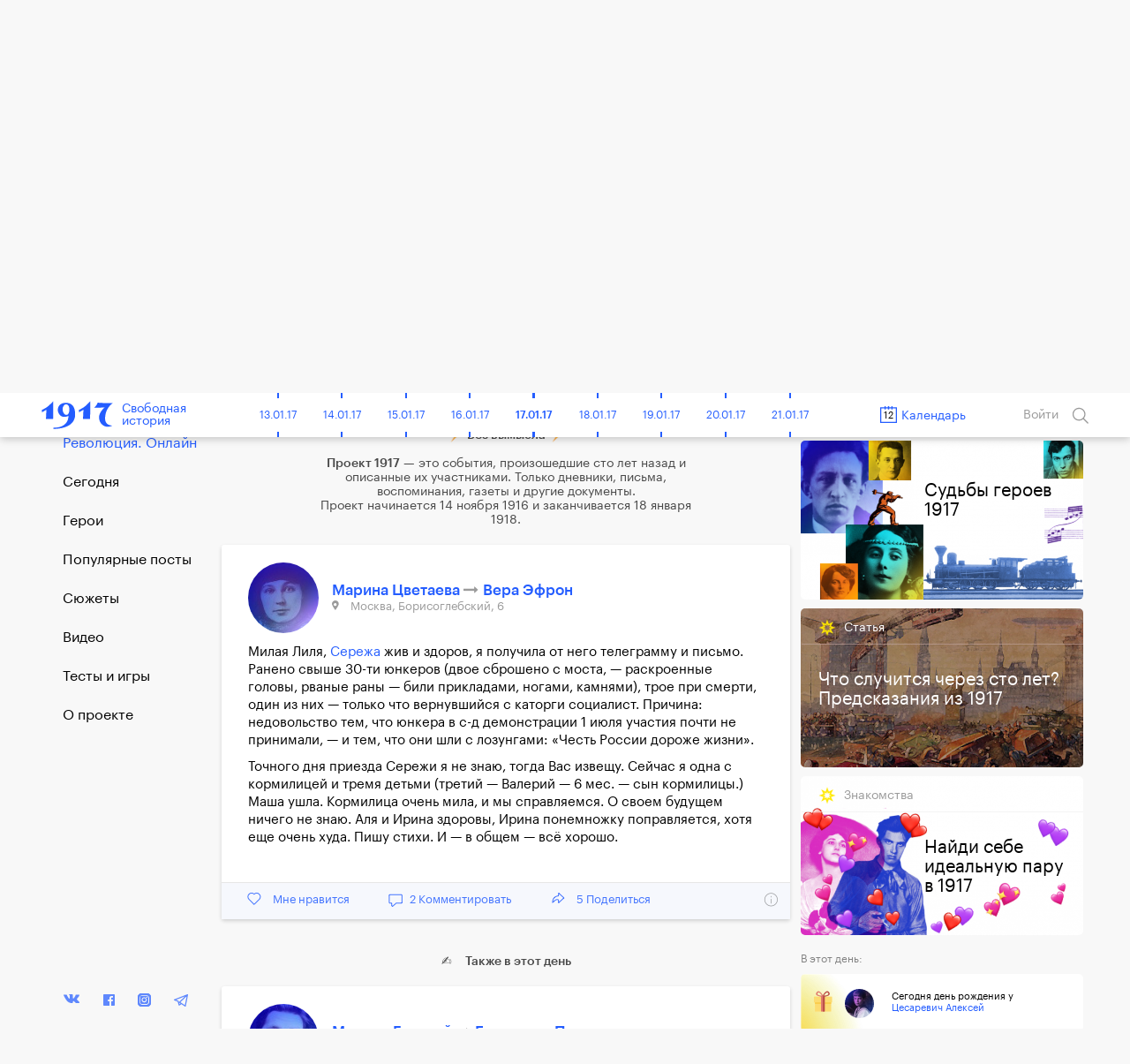

--- FILE ---
content_type: text/html; charset=UTF-8
request_url: https://project1917.ru/posts/6725
body_size: 35424
content:
<!DOCTYPE html>
<html lang="en" ng-app="1917" ng-controller="MainCtrl" prefix="og: http://ogp.me/ns#">
<head>
    <meta charset="utf-8">
    <meta http-equiv="X-UA-Compatible" content="IE=edge">
    <meta name="viewport" content="width=device-width, initial-scale=1, maximum-scale=1">
    <meta property="fb:pages" content="1053622354758913" />


            <!-- RSS -->
    <link rel="alternate" type="application/rss+xml" title="RSS" href="https://project1917.ru/rss.xml" />
    
    <!-- Fonts -->
    <link rel="stylesheet" href="https://cdnjs.cloudflare.com/ajax/libs/font-awesome/4.5.0/css/font-awesome.min.css" integrity="sha384-XdYbMnZ/QjLh6iI4ogqCTaIjrFk87ip+ekIjefZch0Y+PvJ8CDYtEs1ipDmPorQ+" crossorigin="anonymous">
    <link rel="manifest" href="/manifest.json">

    <!-- Styles -->
            <link href="/build/css/1917.assets-04bccf8b54.css" rel="stylesheet">
        <link href="/build/css/1917-c0c3189758.css" rel="stylesheet">
        <link rel="icon" type="image/png" href="/img/favicon.png?1" />
    <style>
        [ng\:cloak], [ng-cloak], [data-ng-cloak], [x-ng-cloak], .ng-cloak, .x-ng-cloak {
            display: none !important;
        }
    </style>
    <script>
        isEn = 0;
    </script>
        
            
            <meta property="og:url" content="https://project1917.ru/posts/6725" />
    <meta property="og:title" content="12 августа 1917. Марина Цветаева &rarr; Вера Эфрон" />
    <meta property="og:description" content="Милая Лиля, Сережа жив и здоров, я получила от него телеграмму и письмо. Ранено свыше 30-ти юнкеров (двое сброшено с моста,   раскроенные головы, рваные раны   били прикладами, ногами, камнями), трое..." />
    <meta property="og:image" content="https://project1917.ru/share/post/6725.png?v=5989" />
    <meta property="og:image:secure_url" content="https://project1917.ru/share/post/6725.png?v=1293" />
    <meta property="og:image:width" content="660" />
    <meta property="og:image:height" content="346" />
    <title>12 августа 1917. Марина Цветаева &rarr; Вера Эфрон</title>
    <meta name="description" content="Милая Лиля, Сережа жив и здоров, я получила от него телеграмму и письмо. Ранено свыше 30-ти юнкеров (двое сброшено с моста,   раскроенные головы, рваные раны   били прикладами, ногами, камнями), трое..." />

    
    <meta name="twitter:card" content="summary_large_image">
    <meta name="twitter:site" content="@project19171">
    <meta name="twitter:title" content="12 августа 1917. Марина Цветаева &rarr; Вера Эфрон">
    <meta name="twitter:description" content="Милая Лиля, Сережа жив и здоров, я получила от него телеграмму и письмо. Ранено свыше 30-ти юнкеров (двое сброшено с моста,   раскроенные головы, рваные раны   били прикладами, ногами, камнями), трое...">
    <meta name="twitter:image" content="https://project1917.ru/share/post/6725.png?v=4441">

        



    <script>
        var currentDay = '12';
        var currentMonth = '08';
        var currentYear = '17';
        var todayDate = '1917-01-17';
        var currentDate = '1917-08-12';
    </script>

        <!-- 20:08:29 -->
    <!-- Facebook Pixel Code -->
<script>
    !function(f,b,e,v,n,t,s){if(f.fbq)return;n=f.fbq=function(){n.callMethod?
            n.callMethod.apply(n,arguments):n.queue.push(arguments)};if(!f._fbq)f._fbq=n;
        n.push=n;n.loaded=!0;n.version='2.0';n.queue=[];t=b.createElement(e);t.async=!0;
        t.src=v;s=b.getElementsByTagName(e)[0];s.parentNode.insertBefore(t,s)}(window,
            document,'script','https://connect.facebook.net/en_US/fbevents.js');
    fbq('init', '148513702412894'); // Insert your pixel ID here.
    fbq('track', 'PageView');
</script>
<noscript><img height="1" width="1" style="display:none"
               src="https://www.facebook.com/tr?id=148513702412894&ev=PageView&noscript=1"
    /></noscript>
<!-- DO NOT MODIFY -->
<!-- End Facebook Pixel Code -->

</head>


<body class=" has-big-header " >
    <div class="online-new-post" ng-click="scrollTop()">Новый пост</div>
                                                          <div class="yandex-bar yandex-bar_mobileapp">
                    <div class="container">
                        <a href="https://yandex.ru/izdatelstvo/" target="_blank" class="yandex-bar__logo"></a>

                        <div class="search--icon search--icon--big xs-hide" ng-click="showSearchPopup()"></div>
                        <a href="https://project1917.com/" class="yandex-bar__lang">ENGLISH</a>
                    </div>
                </div>
                         
                        <div class="cart-hs-banner">
                <a href="http://www.kartaistorii.ru/" target="_blank">Продолжение проекта в «Карте истории»</a>
            </div>
        
                <header class="big-header" style="background-image: url('/attachments/28/-/day/28a9f2046f4b1da09acbecd2a0f510cf.png');">
            <div class = "big-header__gradient"></div>
            <div class="container big-header__container">
                                <a href="/" class="big-header__logo"></a>
                <a href="/" class="big-header__title">Свободная<br>история</a>
                <div class="big-header__share" style="height: 50px">
                    <div class="share__popup share__popup--day-mobile">
                                                <a class="share__item" ng-click="shareLinkToSocial('https://project1917.ru/posts/12.08.17', 'vk', 428, 'day', {&quot;title&quot;:&quot;1917. \u0421\u0432\u043e\u0431\u043e\u0434\u043d\u0430\u044f \u0438\u0441\u0442\u043e\u0440\u0438\u044f. 12 \u0430\u0432\u0433\u0443\u0441\u0442\u0430&quot;,&quot;descr&quot;:&quot;\u0421\u0435\u0440\u0433\u0435\u0439 \u0415\u0441\u0435\u043d\u0438\u043d \u043e\u0431\u0432\u0435\u043d\u0447\u0430\u043b\u0441\u044f \u0441 \u0417\u0438\u043d\u0430\u0438\u0434\u043e\u0439 \u0420\u0430\u0439\u0445. \u0411\u044b\u0432\u0448\u0438\u0439 \u043d\u0430\u0441\u043b\u0435\u0434\u043d\u0438\u043a \u043f\u0440\u0435\u0441\u0442\u043e\u043b\u0430 \u043f\u0440\u0430\u0437\u0434\u043d\u0443\u0435\u0442 \u0434\u0435\u043d\u044c \u0440\u043e\u0436\u0434\u0435\u043d\u0438\u044f. \u041f\u0440\u0430\u0432\u0438\u0442\u0435\u043b\u044c\u0441\u0442\u0432\u043e \u043e\u0431\u0441\u0443\u0436\u0434\u0430\u0435\u0442 \u0437\u0430\u043f\u0440\u0435\u0442 \u043d\u0430 \u0441\u043c\u0435\u043d\u0443 \u0444\u0430\u043c\u0438\u043b\u0438\u0439. \u0410\u043c\u0435\u0440\u0438\u043a\u0430\u043d\u0446\u044b \u043c\u043e\u0433\u0443\u0442 \u0432\u044b\u0438\u0433\u0440\u0430\u0442\u044c \u0432\u043e\u0439\u043d\u0443 \u0437\u0430 10 \u043d\u0435\u0434\u0435\u043b\u044c.&quot;,&quot;image&quot;:&quot;https:\/\/project1917.ru\/share\/day\/428.png&quot;})">
                            <div class="share__item_logo share__item_logo--vk"></div> ВКонтакте                        </a>
                                                <a class="share__item" ng-click="shareLinkToSocial('https://project1917.ru/posts/12.08.17', 'fb', 428, 'day')">
                            <div class="share__item_logo share__item_logo--fb"></div> Фейсбук                        </a>
                        <a class="share__item" ng-click="shareLinkToSocial('https://project1917.ru/posts/12.08.17', 'tw')">
                            <div class="share__item_logo share__item_logo--tw"></div> Твиттер                        </a>

                                                    <a class="share__item" ng-click="shareLinkToSocial('https://project1917.ru/posts/12.08.17', 'ok', 428, 'day');">
                                <div class="share__item_logo share__item_logo--ok"></div> ОК                            </a>
                                                <span class="xs-show">
                            <a class="share__item" ng-click="shareLinkToSocial('https://project1917.ru/posts/12.08.17', 'tg'); ">
                                <div class="share__item_logo share__item_logo--tg"></div> Telegram                            </a>
                            <a class="share__item" href="whatsapp://send?text=https://project1917.ru/posts/12.08.17" target="_blank">
                                <div class="share__item_logo share__item_logo--wsp"></div> WhatsApp                            </a>
                            <a class="share__item" href="viber://forward?text=https://project1917.ru/posts/12.08.17" target="_blank">
                                <div class="share__item_logo share__item_logo--vb"></div> Viber                            </a>
                        </span>

                        <a class="share__item" ng-click="copyLink('https://project1917.ru/posts/12.08.17')">
                            <div class="share__item_logo share__item_logo--copy"></div>Скопировать ссылку                        </a>
                    </div>

                    <i class="icon icon_share-w"></i>
                    <span class="day_428_share_counter"> 6 </span>
                    Поделиться                </div>
                <div class="big-header__thisday">
                    <div class="big-header__thisday-date">12 августа </div>
                    <div class="big-header__thisday-title">В этот день:</div>
                    <div class="big-header__thisday-columns">
                                                                                    <div class="big-header__thisday-column">
                                    <a href="https://project1917.ru/posts/1610/">Сергей Есенин обвенчался с Зинаидой Райх</a>
                                </div>
                                                                                                                <div class="big-header__thisday-column">
                                    <a href="https://project1917.ru/posts/27312/">Бывший наследник престола празднует день рождения</a>
                                </div>
                                                                                                                <div class="big-header__thisday-column">
                                    <a href="https://project1917.ru/posts/26114/">Правительство обсуждает запрет на смену фамилий</a>
                                </div>
                                                                                                                <div class="big-header__thisday-column">
                                    <a href="https://project1917.ru/posts/25893">Американцы могут выиграть войну за 10 недель</a>
                                </div>
                                                                            <div class="big-header__thisday-column-wodot">
                            <div  class="big-header__thisday-share">

                                <div class="share__popup share__popup--day">
                                                                        <a class="share__item" ng-click="shareLinkToSocial('https://project1917.ru/posts/12.08.17', 'vk', 428, 'day', {&quot;title&quot;:&quot;1917. \u0421\u0432\u043e\u0431\u043e\u0434\u043d\u0430\u044f \u0438\u0441\u0442\u043e\u0440\u0438\u044f. 12 \u0430\u0432\u0433\u0443\u0441\u0442\u0430&quot;,&quot;descr&quot;:&quot;\u0421\u0435\u0440\u0433\u0435\u0439 \u0415\u0441\u0435\u043d\u0438\u043d \u043e\u0431\u0432\u0435\u043d\u0447\u0430\u043b\u0441\u044f \u0441 \u0417\u0438\u043d\u0430\u0438\u0434\u043e\u0439 \u0420\u0430\u0439\u0445. \u0411\u044b\u0432\u0448\u0438\u0439 \u043d\u0430\u0441\u043b\u0435\u0434\u043d\u0438\u043a \u043f\u0440\u0435\u0441\u0442\u043e\u043b\u0430 \u043f\u0440\u0430\u0437\u0434\u043d\u0443\u0435\u0442 \u0434\u0435\u043d\u044c \u0440\u043e\u0436\u0434\u0435\u043d\u0438\u044f. \u041f\u0440\u0430\u0432\u0438\u0442\u0435\u043b\u044c\u0441\u0442\u0432\u043e \u043e\u0431\u0441\u0443\u0436\u0434\u0430\u0435\u0442 \u0437\u0430\u043f\u0440\u0435\u0442 \u043d\u0430 \u0441\u043c\u0435\u043d\u0443 \u0444\u0430\u043c\u0438\u043b\u0438\u0439. \u0410\u043c\u0435\u0440\u0438\u043a\u0430\u043d\u0446\u044b \u043c\u043e\u0433\u0443\u0442 \u0432\u044b\u0438\u0433\u0440\u0430\u0442\u044c \u0432\u043e\u0439\u043d\u0443 \u0437\u0430 10 \u043d\u0435\u0434\u0435\u043b\u044c.&quot;,&quot;image&quot;:&quot;https:\/\/project1917.ru\/share\/day\/428.png&quot;})">
                                        <div class="share__item_logo share__item_logo--vk"></div> ВКонтакте                                    </a>
                                                                        <a class="share__item" ng-click="shareLinkToSocial('https://project1917.ru/posts/12.08.17', 'fb', 428, 'day')">
                                        <div class="share__item_logo share__item_logo--fb"></div> Фейсбук                                    </a>
                                    <a class="share__item" ng-click="shareLinkToSocial('https://project1917.ru/posts/12.08.17', 'tw')">
                                        <div class="share__item_logo share__item_logo--tw"></div> Твиттер                                    </a>

                                                                            <a class="share__item" ng-click="shareLinkToSocial('https://project1917.ru/posts/12.08.17', 'ok', 428, 'day');">
                                            <div class="share__item_logo share__item_logo--ok"></div> ОК                                        </a>
                                                                        <span class="xs-show">
                                        <a class="share__item" ng-click="shareLinkToSocial('https://project1917.ru/posts/12.08.17', 'tg'); ">
                                            <div class="share__item_logo share__item_logo--tg"></div> Telegram                                        </a>
                                        <a class="share__item" href="whatsapp://send?text=https://project1917.ru/posts/12.08.17" target="_blank">
                                            <div class="share__item_logo share__item_logo--wsp"></div> WhatsApp                                        </a>
                                        <a class="share__item" href="viber://forward?text=https://project1917.ru/posts/12.08.17" target="_blank">
                                            <div class="share__item_logo share__item_logo--vb"></div> Viber                                        </a>
                                    </span>
                                    <a class="share__item" ng-click="copyLink('https://project1917.ru/posts/12.08.17')">
                                        <div class="share__item_logo share__item_logo--copy"></div>Скопировать ссылку                                    </a>
                                </div>

                                <i class="icon icon_share-w"></i>
                                <span class="day_428_share_counter"> 6 </span>
                                Поделиться                            </div>
                        </div>
                    </div>
                </div>
            </div>
        </header>
    
                <header class="header" scroll-header ng-controller="HeaderCtrl" bindonce ng-cloak>
    <div class="container">
        <div class="header-flex">
            <div class="header-inner">
                <div style="font-size: 0;">
    <div class="header__bars" ng-cloak ng-if="!showMenu" ng-click="openMenu($event)"></div>
    <div class="header__bars header__bars--active" ng-cloak ng-if="showMenu" ng-click="closeMenu($event)"></div>
</div>
                <a href="/" class="header-logo" >
    <div class="header-logo__img"></div>
    <span class="header-logo__title xs-hide">Свободная<br>история</span>
</a>            </div>

            <div class="header-inner st-wide">
                <div class="header-timeline xs-hide" ng-controller="CalendarDaysCtrl as vm">
        <div class="header-timeline-box">
            <div class="header-timeline--scroller">
                                                                                        <a href="/posts/01.11.16" class="header-timeline__item st-active" data-time="1916-11-01">01.11.16</a>
                                                                                                <a href="/posts/02.11.16" class="header-timeline__item st-active" data-time="1916-11-02">02.11.16</a>
                                                                                                <a href="/posts/03.11.16" class="header-timeline__item st-active" data-time="1916-11-03">03.11.16</a>
                                                                                                <a href="/posts/04.11.16" class="header-timeline__item st-active" data-time="1916-11-04">04.11.16</a>
                                                                                                <a href="/posts/05.11.16" class="header-timeline__item st-active" data-time="1916-11-05">05.11.16</a>
                                                                                                <a href="/posts/06.11.16" class="header-timeline__item st-active" data-time="1916-11-06">06.11.16</a>
                                                                                                <a href="/posts/07.11.16" class="header-timeline__item st-active" data-time="1916-11-07">07.11.16</a>
                                                                                                <a href="/posts/08.11.16" class="header-timeline__item st-active" data-time="1916-11-08">08.11.16</a>
                                                                                                <a href="/posts/09.11.16" class="header-timeline__item st-active" data-time="1916-11-09">09.11.16</a>
                                                                                                <a href="/posts/10.11.16" class="header-timeline__item st-active" data-time="1916-11-10">10.11.16</a>
                                                                                                <a href="/posts/11.11.16" class="header-timeline__item st-active" data-time="1916-11-11">11.11.16</a>
                                                                                                <a href="/posts/12.11.16" class="header-timeline__item st-active" data-time="1916-11-12">12.11.16</a>
                                                                                                <a href="/posts/13.11.16" class="header-timeline__item st-active" data-time="1916-11-13">13.11.16</a>
                                                                                                <a href="/posts/14.11.16" class="header-timeline__item st-active" data-time="1916-11-14">14.11.16</a>
                                                                                                <a href="/posts/15.11.16" class="header-timeline__item st-active" data-time="1916-11-15">15.11.16</a>
                                                                                                <a href="/posts/16.11.16" class="header-timeline__item st-active" data-time="1916-11-16">16.11.16</a>
                                                                                                <a href="/posts/17.11.16" class="header-timeline__item st-active" data-time="1916-11-17">17.11.16</a>
                                                                                                <a href="/posts/18.11.16" class="header-timeline__item st-active" data-time="1916-11-18">18.11.16</a>
                                                                                                <a href="/posts/19.11.16" class="header-timeline__item st-active" data-time="1916-11-19">19.11.16</a>
                                                                                                <a href="/posts/20.11.16" class="header-timeline__item st-active" data-time="1916-11-20">20.11.16</a>
                                                                                                <a href="/posts/21.11.16" class="header-timeline__item st-active" data-time="1916-11-21">21.11.16</a>
                                                                                                <a href="/posts/22.11.16" class="header-timeline__item st-active" data-time="1916-11-22">22.11.16</a>
                                                                                                <a href="/posts/23.11.16" class="header-timeline__item st-active" data-time="1916-11-23">23.11.16</a>
                                                                                                <a href="/posts/24.11.16" class="header-timeline__item st-active" data-time="1916-11-24">24.11.16</a>
                                                                                                <a href="/posts/25.11.16" class="header-timeline__item st-active" data-time="1916-11-25">25.11.16</a>
                                                                                                <a href="/posts/26.11.16" class="header-timeline__item st-active" data-time="1916-11-26">26.11.16</a>
                                                                                                <a href="/posts/27.11.16" class="header-timeline__item st-active" data-time="1916-11-27">27.11.16</a>
                                                                                                <a href="/posts/28.11.16" class="header-timeline__item st-active" data-time="1916-11-28">28.11.16</a>
                                                                                                <a href="/posts/29.11.16" class="header-timeline__item st-active" data-time="1916-11-29">29.11.16</a>
                                                                                                <a href="/posts/30.11.16" class="header-timeline__item st-active" data-time="1916-11-30">30.11.16</a>
                                                                                                                                    <a href="/posts/01.12.16" class="header-timeline__item st-active" data-time="1916-12-01">01.12.16</a>
                                                                                                <a href="/posts/02.12.16" class="header-timeline__item st-active" data-time="1916-12-02">02.12.16</a>
                                                                                                <a href="/posts/03.12.16" class="header-timeline__item st-active" data-time="1916-12-03">03.12.16</a>
                                                                                                <a href="/posts/04.12.16" class="header-timeline__item st-active" data-time="1916-12-04">04.12.16</a>
                                                                                                <a href="/posts/05.12.16" class="header-timeline__item st-active" data-time="1916-12-05">05.12.16</a>
                                                                                                <a href="/posts/06.12.16" class="header-timeline__item st-active" data-time="1916-12-06">06.12.16</a>
                                                                                                <a href="/posts/07.12.16" class="header-timeline__item st-active" data-time="1916-12-07">07.12.16</a>
                                                                                                <a href="/posts/08.12.16" class="header-timeline__item st-active" data-time="1916-12-08">08.12.16</a>
                                                                                                <a href="/posts/09.12.16" class="header-timeline__item st-active" data-time="1916-12-09">09.12.16</a>
                                                                                                <a href="/posts/10.12.16" class="header-timeline__item st-active" data-time="1916-12-10">10.12.16</a>
                                                                                                <a href="/posts/11.12.16" class="header-timeline__item st-active" data-time="1916-12-11">11.12.16</a>
                                                                                                <a href="/posts/12.12.16" class="header-timeline__item st-active" data-time="1916-12-12">12.12.16</a>
                                                                                                <a href="/posts/13.12.16" class="header-timeline__item st-active" data-time="1916-12-13">13.12.16</a>
                                                                                                <a href="/posts/14.12.16" class="header-timeline__item st-active" data-time="1916-12-14">14.12.16</a>
                                                                                                <a href="/posts/15.12.16" class="header-timeline__item st-active" data-time="1916-12-15">15.12.16</a>
                                                                                                <a href="/posts/16.12.16" class="header-timeline__item st-active" data-time="1916-12-16">16.12.16</a>
                                                                                                <a href="/posts/17.12.16" class="header-timeline__item st-active" data-time="1916-12-17">17.12.16</a>
                                                                                                <a href="/posts/18.12.16" class="header-timeline__item st-active" data-time="1916-12-18">18.12.16</a>
                                                                                                <a href="/posts/19.12.16" class="header-timeline__item st-active" data-time="1916-12-19">19.12.16</a>
                                                                                                <a href="/posts/20.12.16" class="header-timeline__item st-active" data-time="1916-12-20">20.12.16</a>
                                                                                                <a href="/posts/21.12.16" class="header-timeline__item st-active" data-time="1916-12-21">21.12.16</a>
                                                                                                <a href="/posts/22.12.16" class="header-timeline__item st-active" data-time="1916-12-22">22.12.16</a>
                                                                                                <a href="/posts/23.12.16" class="header-timeline__item st-active" data-time="1916-12-23">23.12.16</a>
                                                                                                <a href="/posts/24.12.16" class="header-timeline__item st-active" data-time="1916-12-24">24.12.16</a>
                                                                                                <a href="/posts/25.12.16" class="header-timeline__item st-active" data-time="1916-12-25">25.12.16</a>
                                                                                                <a href="/posts/26.12.16" class="header-timeline__item st-active" data-time="1916-12-26">26.12.16</a>
                                                                                                <a href="/posts/27.12.16" class="header-timeline__item st-active" data-time="1916-12-27">27.12.16</a>
                                                                                                <a href="/posts/28.12.16" class="header-timeline__item st-active" data-time="1916-12-28">28.12.16</a>
                                                                                                <a href="/posts/29.12.16" class="header-timeline__item st-active" data-time="1916-12-29">29.12.16</a>
                                                                                                <a href="/posts/30.12.16" class="header-timeline__item st-active" data-time="1916-12-30">30.12.16</a>
                                                                                                <a href="/posts/31.12.16" class="header-timeline__item st-active" data-time="1916-12-31">31.12.16</a>
                                                                                                                                    <a href="/posts/01.01.17" class="header-timeline__item st-active" data-time="1917-01-01">01.01.17</a>
                                                                                                <a href="/posts/02.01.17" class="header-timeline__item st-active" data-time="1917-01-02">02.01.17</a>
                                                                                                <a href="/posts/03.01.17" class="header-timeline__item st-active" data-time="1917-01-03">03.01.17</a>
                                                                                                <a href="/posts/04.01.17" class="header-timeline__item st-active" data-time="1917-01-04">04.01.17</a>
                                                                                                <a href="/posts/05.01.17" class="header-timeline__item st-active" data-time="1917-01-05">05.01.17</a>
                                                                                                <a href="/posts/06.01.17" class="header-timeline__item st-active" data-time="1917-01-06">06.01.17</a>
                                                                                                <a href="/posts/07.01.17" class="header-timeline__item st-active" data-time="1917-01-07">07.01.17</a>
                                                                                                <a href="/posts/08.01.17" class="header-timeline__item st-active" data-time="1917-01-08">08.01.17</a>
                                                                                                <a href="/posts/09.01.17" class="header-timeline__item st-active" data-time="1917-01-09">09.01.17</a>
                                                                                                <a href="/posts/10.01.17" class="header-timeline__item st-active" data-time="1917-01-10">10.01.17</a>
                                                                                                <a href="/posts/11.01.17" class="header-timeline__item st-active" data-time="1917-01-11">11.01.17</a>
                                                                                                <a href="/posts/12.01.17" class="header-timeline__item st-active" data-time="1917-01-12">12.01.17</a>
                                                                                                <a href="/posts/13.01.17" class="header-timeline__item st-active" data-time="1917-01-13">13.01.17</a>
                                                                                                <a href="/posts/14.01.17" class="header-timeline__item st-active" data-time="1917-01-14">14.01.17</a>
                                                                                                <a href="/posts/15.01.17" class="header-timeline__item st-active" data-time="1917-01-15">15.01.17</a>
                                                                                                <a href="/posts/16.01.17" class="header-timeline__item st-active" data-time="1917-01-16">16.01.17</a>
                                                                                                <a href="/posts/17.01.17" class="header-timeline__item st-active" data-time="1917-01-17">17.01.17</a>
                                                                                                <a href="/posts/18.01.17" class="header-timeline__item st-active" data-time="1917-01-18">18.01.17</a>
                                                                                                <a href="/posts/19.01.17" class="header-timeline__item st-active" data-time="1917-01-19">19.01.17</a>
                                                                                                <a href="/posts/20.01.17" class="header-timeline__item st-active" data-time="1917-01-20">20.01.17</a>
                                                                                                <a href="/posts/21.01.17" class="header-timeline__item st-active" data-time="1917-01-21">21.01.17</a>
                                                                                                <a href="/posts/22.01.17" class="header-timeline__item st-active" data-time="1917-01-22">22.01.17</a>
                                                                                                <a href="/posts/23.01.17" class="header-timeline__item st-active" data-time="1917-01-23">23.01.17</a>
                                                                                                <a href="/posts/24.01.17" class="header-timeline__item st-active" data-time="1917-01-24">24.01.17</a>
                                                                                                <a href="/posts/25.01.17" class="header-timeline__item st-active" data-time="1917-01-25">25.01.17</a>
                                                                                                <a href="/posts/26.01.17" class="header-timeline__item st-active" data-time="1917-01-26">26.01.17</a>
                                                                                                <a href="/posts/27.01.17" class="header-timeline__item st-active" data-time="1917-01-27">27.01.17</a>
                                                                                                <a href="/posts/28.01.17" class="header-timeline__item st-active" data-time="1917-01-28">28.01.17</a>
                                                                                                <a href="/posts/29.01.17" class="header-timeline__item st-active" data-time="1917-01-29">29.01.17</a>
                                                                                                <a href="/posts/30.01.17" class="header-timeline__item st-active" data-time="1917-01-30">30.01.17</a>
                                                                                                <a href="/posts/31.01.17" class="header-timeline__item st-active" data-time="1917-01-31">31.01.17</a>
                                                                                                                                    <a href="/posts/01.02.17" class="header-timeline__item st-active" data-time="1917-02-01">01.02.17</a>
                                                                                                <a href="/posts/02.02.17" class="header-timeline__item st-active" data-time="1917-02-02">02.02.17</a>
                                                                                                <a href="/posts/03.02.17" class="header-timeline__item st-active" data-time="1917-02-03">03.02.17</a>
                                                                                                <a href="/posts/04.02.17" class="header-timeline__item st-active" data-time="1917-02-04">04.02.17</a>
                                                                                                <a href="/posts/05.02.17" class="header-timeline__item st-active" data-time="1917-02-05">05.02.17</a>
                                                                                                <a href="/posts/06.02.17" class="header-timeline__item st-active" data-time="1917-02-06">06.02.17</a>
                                                                                                <a href="/posts/07.02.17" class="header-timeline__item st-active" data-time="1917-02-07">07.02.17</a>
                                                                                                <a href="/posts/08.02.17" class="header-timeline__item st-active" data-time="1917-02-08">08.02.17</a>
                                                                                                <a href="/posts/09.02.17" class="header-timeline__item st-active" data-time="1917-02-09">09.02.17</a>
                                                                                                <a href="/posts/10.02.17" class="header-timeline__item st-active" data-time="1917-02-10">10.02.17</a>
                                                                                                <a href="/posts/11.02.17" class="header-timeline__item st-active" data-time="1917-02-11">11.02.17</a>
                                                                                                <a href="/posts/12.02.17" class="header-timeline__item st-active" data-time="1917-02-12">12.02.17</a>
                                                                                                <a href="/posts/13.02.17" class="header-timeline__item st-active" data-time="1917-02-13">13.02.17</a>
                                                                                                <a href="/posts/14.02.17" class="header-timeline__item st-active" data-time="1917-02-14">14.02.17</a>
                                                                                                <a href="/posts/15.02.17" class="header-timeline__item st-active" data-time="1917-02-15">15.02.17</a>
                                                                                                <a href="/posts/16.02.17" class="header-timeline__item st-active" data-time="1917-02-16">16.02.17</a>
                                                                                                <a href="/posts/17.02.17" class="header-timeline__item st-active" data-time="1917-02-17">17.02.17</a>
                                                                                                <a href="/posts/18.02.17" class="header-timeline__item st-active" data-time="1917-02-18">18.02.17</a>
                                                                                                <a href="/posts/19.02.17" class="header-timeline__item st-active" data-time="1917-02-19">19.02.17</a>
                                                                                                <a href="/posts/20.02.17" class="header-timeline__item st-active" data-time="1917-02-20">20.02.17</a>
                                                                                                <a href="/posts/21.02.17" class="header-timeline__item st-active" data-time="1917-02-21">21.02.17</a>
                                                                                                <a href="/posts/22.02.17" class="header-timeline__item st-active" data-time="1917-02-22">22.02.17</a>
                                                                                                <a href="/posts/23.02.17" class="header-timeline__item st-active" data-time="1917-02-23">23.02.17</a>
                                                                                                <a href="/posts/24.02.17" class="header-timeline__item st-active" data-time="1917-02-24">24.02.17</a>
                                                                                                <a href="/posts/25.02.17" class="header-timeline__item st-active" data-time="1917-02-25">25.02.17</a>
                                                                                                <a href="/posts/26.02.17" class="header-timeline__item st-active" data-time="1917-02-26">26.02.17</a>
                                                                                                <a href="/posts/27.02.17" class="header-timeline__item st-active" data-time="1917-02-27">27.02.17</a>
                                                                                                <a href="/posts/28.02.17" class="header-timeline__item st-active" data-time="1917-02-28">28.02.17</a>
                                                                                                                                    <a href="/posts/01.03.17" class="header-timeline__item st-active" data-time="1917-03-01">01.03.17</a>
                                                                                                <a href="/posts/02.03.17" class="header-timeline__item st-active" data-time="1917-03-02">02.03.17</a>
                                                                                                <a href="/posts/03.03.17" class="header-timeline__item st-active" data-time="1917-03-03">03.03.17</a>
                                                                                                <a href="/posts/04.03.17" class="header-timeline__item st-active" data-time="1917-03-04">04.03.17</a>
                                                                                                <a href="/posts/05.03.17" class="header-timeline__item st-active" data-time="1917-03-05">05.03.17</a>
                                                                                                <a href="/posts/06.03.17" class="header-timeline__item st-active" data-time="1917-03-06">06.03.17</a>
                                                                                                <a href="/posts/07.03.17" class="header-timeline__item st-active" data-time="1917-03-07">07.03.17</a>
                                                                                                <a href="/posts/08.03.17" class="header-timeline__item st-active" data-time="1917-03-08">08.03.17</a>
                                                                                                <a href="/posts/09.03.17" class="header-timeline__item st-active" data-time="1917-03-09">09.03.17</a>
                                                                                                <a href="/posts/10.03.17" class="header-timeline__item st-active" data-time="1917-03-10">10.03.17</a>
                                                                                                <a href="/posts/11.03.17" class="header-timeline__item st-active" data-time="1917-03-11">11.03.17</a>
                                                                                                <a href="/posts/12.03.17" class="header-timeline__item st-active" data-time="1917-03-12">12.03.17</a>
                                                                                                <a href="/posts/13.03.17" class="header-timeline__item st-active" data-time="1917-03-13">13.03.17</a>
                                                                                                <a href="/posts/14.03.17" class="header-timeline__item st-active" data-time="1917-03-14">14.03.17</a>
                                                                                                <a href="/posts/15.03.17" class="header-timeline__item st-active" data-time="1917-03-15">15.03.17</a>
                                                                                                <a href="/posts/16.03.17" class="header-timeline__item st-active" data-time="1917-03-16">16.03.17</a>
                                                                                                <a href="/posts/17.03.17" class="header-timeline__item st-active" data-time="1917-03-17">17.03.17</a>
                                                                                                <a href="/posts/18.03.17" class="header-timeline__item st-active" data-time="1917-03-18">18.03.17</a>
                                                                                                <a href="/posts/19.03.17" class="header-timeline__item st-active" data-time="1917-03-19">19.03.17</a>
                                                                                                <a href="/posts/20.03.17" class="header-timeline__item st-active" data-time="1917-03-20">20.03.17</a>
                                                                                                <a href="/posts/21.03.17" class="header-timeline__item st-active" data-time="1917-03-21">21.03.17</a>
                                                                                                <a href="/posts/22.03.17" class="header-timeline__item st-active" data-time="1917-03-22">22.03.17</a>
                                                                                                <a href="/posts/23.03.17" class="header-timeline__item st-active" data-time="1917-03-23">23.03.17</a>
                                                                                                <a href="/posts/24.03.17" class="header-timeline__item st-active" data-time="1917-03-24">24.03.17</a>
                                                                                                <a href="/posts/25.03.17" class="header-timeline__item st-active" data-time="1917-03-25">25.03.17</a>
                                                                                                <a href="/posts/26.03.17" class="header-timeline__item st-active" data-time="1917-03-26">26.03.17</a>
                                                                                                <a href="/posts/27.03.17" class="header-timeline__item st-active" data-time="1917-03-27">27.03.17</a>
                                                                                                <a href="/posts/28.03.17" class="header-timeline__item st-active" data-time="1917-03-28">28.03.17</a>
                                                                                                <a href="/posts/29.03.17" class="header-timeline__item st-active" data-time="1917-03-29">29.03.17</a>
                                                                                                <a href="/posts/30.03.17" class="header-timeline__item st-active" data-time="1917-03-30">30.03.17</a>
                                                                                                <a href="/posts/31.03.17" class="header-timeline__item st-active" data-time="1917-03-31">31.03.17</a>
                                                                                                                                    <a href="/posts/01.04.17" class="header-timeline__item st-active" data-time="1917-04-01">01.04.17</a>
                                                                                                <a href="/posts/02.04.17" class="header-timeline__item st-active" data-time="1917-04-02">02.04.17</a>
                                                                                                <a href="/posts/03.04.17" class="header-timeline__item st-active" data-time="1917-04-03">03.04.17</a>
                                                                                                <a href="/posts/04.04.17" class="header-timeline__item st-active" data-time="1917-04-04">04.04.17</a>
                                                                                                <a href="/posts/05.04.17" class="header-timeline__item st-active" data-time="1917-04-05">05.04.17</a>
                                                                                                <a href="/posts/06.04.17" class="header-timeline__item st-active" data-time="1917-04-06">06.04.17</a>
                                                                                                <a href="/posts/07.04.17" class="header-timeline__item st-active" data-time="1917-04-07">07.04.17</a>
                                                                                                <a href="/posts/08.04.17" class="header-timeline__item st-active" data-time="1917-04-08">08.04.17</a>
                                                                                                <a href="/posts/09.04.17" class="header-timeline__item st-active" data-time="1917-04-09">09.04.17</a>
                                                                                                <a href="/posts/10.04.17" class="header-timeline__item st-active" data-time="1917-04-10">10.04.17</a>
                                                                                                <a href="/posts/11.04.17" class="header-timeline__item st-active" data-time="1917-04-11">11.04.17</a>
                                                                                                <a href="/posts/12.04.17" class="header-timeline__item st-active" data-time="1917-04-12">12.04.17</a>
                                                                                                <a href="/posts/13.04.17" class="header-timeline__item st-active" data-time="1917-04-13">13.04.17</a>
                                                                                                <a href="/posts/14.04.17" class="header-timeline__item st-active" data-time="1917-04-14">14.04.17</a>
                                                                                                <a href="/posts/15.04.17" class="header-timeline__item st-active" data-time="1917-04-15">15.04.17</a>
                                                                                                <a href="/posts/16.04.17" class="header-timeline__item st-active" data-time="1917-04-16">16.04.17</a>
                                                                                                <a href="/posts/17.04.17" class="header-timeline__item st-active" data-time="1917-04-17">17.04.17</a>
                                                                                                <a href="/posts/18.04.17" class="header-timeline__item st-active" data-time="1917-04-18">18.04.17</a>
                                                                                                <a href="/posts/19.04.17" class="header-timeline__item st-active" data-time="1917-04-19">19.04.17</a>
                                                                                                <a href="/posts/20.04.17" class="header-timeline__item st-active" data-time="1917-04-20">20.04.17</a>
                                                                                                <a href="/posts/21.04.17" class="header-timeline__item st-active" data-time="1917-04-21">21.04.17</a>
                                                                                                <a href="/posts/22.04.17" class="header-timeline__item st-active" data-time="1917-04-22">22.04.17</a>
                                                                                                <a href="/posts/23.04.17" class="header-timeline__item st-active" data-time="1917-04-23">23.04.17</a>
                                                                                                <a href="/posts/24.04.17" class="header-timeline__item st-active" data-time="1917-04-24">24.04.17</a>
                                                                                                <a href="/posts/25.04.17" class="header-timeline__item st-active" data-time="1917-04-25">25.04.17</a>
                                                                                                <a href="/posts/26.04.17" class="header-timeline__item st-active" data-time="1917-04-26">26.04.17</a>
                                                                                                <a href="/posts/27.04.17" class="header-timeline__item st-active" data-time="1917-04-27">27.04.17</a>
                                                                                                <a href="/posts/28.04.17" class="header-timeline__item st-active" data-time="1917-04-28">28.04.17</a>
                                                                                                <a href="/posts/29.04.17" class="header-timeline__item st-active" data-time="1917-04-29">29.04.17</a>
                                                                                                <a href="/posts/30.04.17" class="header-timeline__item st-active" data-time="1917-04-30">30.04.17</a>
                                                                                                                                    <a href="/posts/01.05.17" class="header-timeline__item st-active" data-time="1917-05-01">01.05.17</a>
                                                                                                <a href="/posts/02.05.17" class="header-timeline__item st-active" data-time="1917-05-02">02.05.17</a>
                                                                                                <a href="/posts/03.05.17" class="header-timeline__item st-active" data-time="1917-05-03">03.05.17</a>
                                                                                                <a href="/posts/04.05.17" class="header-timeline__item st-active" data-time="1917-05-04">04.05.17</a>
                                                                                                <a href="/posts/05.05.17" class="header-timeline__item st-active" data-time="1917-05-05">05.05.17</a>
                                                                                                <a href="/posts/06.05.17" class="header-timeline__item st-active" data-time="1917-05-06">06.05.17</a>
                                                                                                <a href="/posts/07.05.17" class="header-timeline__item st-active" data-time="1917-05-07">07.05.17</a>
                                                                                                <a href="/posts/08.05.17" class="header-timeline__item st-active" data-time="1917-05-08">08.05.17</a>
                                                                                                <a href="/posts/09.05.17" class="header-timeline__item st-active" data-time="1917-05-09">09.05.17</a>
                                                                                                <a href="/posts/10.05.17" class="header-timeline__item st-active" data-time="1917-05-10">10.05.17</a>
                                                                                                <a href="/posts/11.05.17" class="header-timeline__item st-active" data-time="1917-05-11">11.05.17</a>
                                                                                                <a href="/posts/12.05.17" class="header-timeline__item st-active" data-time="1917-05-12">12.05.17</a>
                                                                                                <a href="/posts/13.05.17" class="header-timeline__item st-active" data-time="1917-05-13">13.05.17</a>
                                                                                                <a href="/posts/14.05.17" class="header-timeline__item st-active" data-time="1917-05-14">14.05.17</a>
                                                                                                <a href="/posts/15.05.17" class="header-timeline__item st-active" data-time="1917-05-15">15.05.17</a>
                                                                                                <a href="/posts/16.05.17" class="header-timeline__item st-active" data-time="1917-05-16">16.05.17</a>
                                                                                                <a href="/posts/17.05.17" class="header-timeline__item st-active" data-time="1917-05-17">17.05.17</a>
                                                                                                <a href="/posts/18.05.17" class="header-timeline__item st-active" data-time="1917-05-18">18.05.17</a>
                                                                                                <a href="/posts/19.05.17" class="header-timeline__item st-active" data-time="1917-05-19">19.05.17</a>
                                                                                                <a href="/posts/20.05.17" class="header-timeline__item st-active" data-time="1917-05-20">20.05.17</a>
                                                                                                <a href="/posts/21.05.17" class="header-timeline__item st-active" data-time="1917-05-21">21.05.17</a>
                                                                                                <a href="/posts/22.05.17" class="header-timeline__item st-active" data-time="1917-05-22">22.05.17</a>
                                                                                                <a href="/posts/23.05.17" class="header-timeline__item st-active" data-time="1917-05-23">23.05.17</a>
                                                                                                <a href="/posts/24.05.17" class="header-timeline__item st-active" data-time="1917-05-24">24.05.17</a>
                                                                                                <a href="/posts/25.05.17" class="header-timeline__item st-active" data-time="1917-05-25">25.05.17</a>
                                                                                                <a href="/posts/26.05.17" class="header-timeline__item st-active" data-time="1917-05-26">26.05.17</a>
                                                                                                <a href="/posts/27.05.17" class="header-timeline__item st-active" data-time="1917-05-27">27.05.17</a>
                                                                                                <a href="/posts/28.05.17" class="header-timeline__item st-active" data-time="1917-05-28">28.05.17</a>
                                                                                                <a href="/posts/29.05.17" class="header-timeline__item st-active" data-time="1917-05-29">29.05.17</a>
                                                                                                <a href="/posts/30.05.17" class="header-timeline__item st-active" data-time="1917-05-30">30.05.17</a>
                                                                                                <a href="/posts/31.05.17" class="header-timeline__item st-active" data-time="1917-05-31">31.05.17</a>
                                                                                                                                    <a href="/posts/01.06.17" class="header-timeline__item st-active" data-time="1917-06-01">01.06.17</a>
                                                                                                <a href="/posts/02.06.17" class="header-timeline__item st-active" data-time="1917-06-02">02.06.17</a>
                                                                                                <a href="/posts/03.06.17" class="header-timeline__item st-active" data-time="1917-06-03">03.06.17</a>
                                                                                                <a href="/posts/04.06.17" class="header-timeline__item st-active" data-time="1917-06-04">04.06.17</a>
                                                                                                <a href="/posts/05.06.17" class="header-timeline__item st-active" data-time="1917-06-05">05.06.17</a>
                                                                                                <a href="/posts/06.06.17" class="header-timeline__item st-active" data-time="1917-06-06">06.06.17</a>
                                                                                                <a href="/posts/07.06.17" class="header-timeline__item st-active" data-time="1917-06-07">07.06.17</a>
                                                                                                <a href="/posts/08.06.17" class="header-timeline__item st-active" data-time="1917-06-08">08.06.17</a>
                                                                                                <a href="/posts/09.06.17" class="header-timeline__item st-active" data-time="1917-06-09">09.06.17</a>
                                                                                                <a href="/posts/10.06.17" class="header-timeline__item st-active" data-time="1917-06-10">10.06.17</a>
                                                                                                <a href="/posts/11.06.17" class="header-timeline__item st-active" data-time="1917-06-11">11.06.17</a>
                                                                                                <a href="/posts/12.06.17" class="header-timeline__item st-active" data-time="1917-06-12">12.06.17</a>
                                                                                                <a href="/posts/13.06.17" class="header-timeline__item st-active" data-time="1917-06-13">13.06.17</a>
                                                                                                <a href="/posts/14.06.17" class="header-timeline__item st-active" data-time="1917-06-14">14.06.17</a>
                                                                                                <a href="/posts/15.06.17" class="header-timeline__item st-active" data-time="1917-06-15">15.06.17</a>
                                                                                                <a href="/posts/16.06.17" class="header-timeline__item st-active" data-time="1917-06-16">16.06.17</a>
                                                                                                <a href="/posts/17.06.17" class="header-timeline__item st-active" data-time="1917-06-17">17.06.17</a>
                                                                                                <a href="/posts/18.06.17" class="header-timeline__item st-active" data-time="1917-06-18">18.06.17</a>
                                                                                                <a href="/posts/19.06.17" class="header-timeline__item st-active" data-time="1917-06-19">19.06.17</a>
                                                                                                <a href="/posts/20.06.17" class="header-timeline__item st-active" data-time="1917-06-20">20.06.17</a>
                                                                                                <a href="/posts/21.06.17" class="header-timeline__item st-active" data-time="1917-06-21">21.06.17</a>
                                                                                                <a href="/posts/22.06.17" class="header-timeline__item st-active" data-time="1917-06-22">22.06.17</a>
                                                                                                <a href="/posts/23.06.17" class="header-timeline__item st-active" data-time="1917-06-23">23.06.17</a>
                                                                                                <a href="/posts/24.06.17" class="header-timeline__item st-active" data-time="1917-06-24">24.06.17</a>
                                                                                                <a href="/posts/25.06.17" class="header-timeline__item st-active" data-time="1917-06-25">25.06.17</a>
                                                                                                <a href="/posts/26.06.17" class="header-timeline__item st-active" data-time="1917-06-26">26.06.17</a>
                                                                                                <a href="/posts/27.06.17" class="header-timeline__item st-active" data-time="1917-06-27">27.06.17</a>
                                                                                                <a href="/posts/28.06.17" class="header-timeline__item st-active" data-time="1917-06-28">28.06.17</a>
                                                                                                <a href="/posts/29.06.17" class="header-timeline__item st-active" data-time="1917-06-29">29.06.17</a>
                                                                                                <a href="/posts/30.06.17" class="header-timeline__item st-active" data-time="1917-06-30">30.06.17</a>
                                                                                                                                    <a href="/posts/01.07.17" class="header-timeline__item st-active" data-time="1917-07-01">01.07.17</a>
                                                                                                <a href="/posts/02.07.17" class="header-timeline__item st-active" data-time="1917-07-02">02.07.17</a>
                                                                                                <a href="/posts/03.07.17" class="header-timeline__item st-active" data-time="1917-07-03">03.07.17</a>
                                                                                                <a href="/posts/04.07.17" class="header-timeline__item st-active" data-time="1917-07-04">04.07.17</a>
                                                                                                <a href="/posts/05.07.17" class="header-timeline__item st-active" data-time="1917-07-05">05.07.17</a>
                                                                                                <a href="/posts/06.07.17" class="header-timeline__item st-active" data-time="1917-07-06">06.07.17</a>
                                                                                                <a href="/posts/07.07.17" class="header-timeline__item st-active" data-time="1917-07-07">07.07.17</a>
                                                                                                <a href="/posts/08.07.17" class="header-timeline__item st-active" data-time="1917-07-08">08.07.17</a>
                                                                                                <a href="/posts/09.07.17" class="header-timeline__item st-active" data-time="1917-07-09">09.07.17</a>
                                                                                                <a href="/posts/10.07.17" class="header-timeline__item st-active" data-time="1917-07-10">10.07.17</a>
                                                                                                <a href="/posts/11.07.17" class="header-timeline__item st-active" data-time="1917-07-11">11.07.17</a>
                                                                                                <a href="/posts/12.07.17" class="header-timeline__item st-active" data-time="1917-07-12">12.07.17</a>
                                                                                                <a href="/posts/13.07.17" class="header-timeline__item st-active" data-time="1917-07-13">13.07.17</a>
                                                                                                <a href="/posts/14.07.17" class="header-timeline__item st-active" data-time="1917-07-14">14.07.17</a>
                                                                                                <a href="/posts/15.07.17" class="header-timeline__item st-active" data-time="1917-07-15">15.07.17</a>
                                                                                                <a href="/posts/16.07.17" class="header-timeline__item st-active" data-time="1917-07-16">16.07.17</a>
                                                                                                <a href="/posts/17.07.17" class="header-timeline__item st-active" data-time="1917-07-17">17.07.17</a>
                                                                                                <a href="/posts/18.07.17" class="header-timeline__item st-active" data-time="1917-07-18">18.07.17</a>
                                                                                                <a href="/posts/19.07.17" class="header-timeline__item st-active" data-time="1917-07-19">19.07.17</a>
                                                                                                <a href="/posts/20.07.17" class="header-timeline__item st-active" data-time="1917-07-20">20.07.17</a>
                                                                                                <a href="/posts/21.07.17" class="header-timeline__item st-active" data-time="1917-07-21">21.07.17</a>
                                                                                                <a href="/posts/22.07.17" class="header-timeline__item st-active" data-time="1917-07-22">22.07.17</a>
                                                                                                <a href="/posts/23.07.17" class="header-timeline__item st-active" data-time="1917-07-23">23.07.17</a>
                                                                                                <a href="/posts/24.07.17" class="header-timeline__item st-active" data-time="1917-07-24">24.07.17</a>
                                                                                                <a href="/posts/25.07.17" class="header-timeline__item st-active" data-time="1917-07-25">25.07.17</a>
                                                                                                <a href="/posts/26.07.17" class="header-timeline__item st-active" data-time="1917-07-26">26.07.17</a>
                                                                                                <a href="/posts/27.07.17" class="header-timeline__item st-active" data-time="1917-07-27">27.07.17</a>
                                                                                                <a href="/posts/28.07.17" class="header-timeline__item st-active" data-time="1917-07-28">28.07.17</a>
                                                                                                <a href="/posts/29.07.17" class="header-timeline__item st-active" data-time="1917-07-29">29.07.17</a>
                                                                                                <a href="/posts/30.07.17" class="header-timeline__item st-active" data-time="1917-07-30">30.07.17</a>
                                                                                                <a href="/posts/31.07.17" class="header-timeline__item st-active" data-time="1917-07-31">31.07.17</a>
                                                                                                                                    <a href="/posts/01.08.17" class="header-timeline__item st-active" data-time="1917-08-01">01.08.17</a>
                                                                                                <a href="/posts/02.08.17" class="header-timeline__item st-active" data-time="1917-08-02">02.08.17</a>
                                                                                                <a href="/posts/03.08.17" class="header-timeline__item st-active" data-time="1917-08-03">03.08.17</a>
                                                                                                <a href="/posts/04.08.17" class="header-timeline__item st-active" data-time="1917-08-04">04.08.17</a>
                                                                                                <a href="/posts/05.08.17" class="header-timeline__item st-active" data-time="1917-08-05">05.08.17</a>
                                                                                                <a href="/posts/06.08.17" class="header-timeline__item st-active" data-time="1917-08-06">06.08.17</a>
                                                                                                <a href="/posts/07.08.17" class="header-timeline__item st-active" data-time="1917-08-07">07.08.17</a>
                                                                                                <a href="/posts/08.08.17" class="header-timeline__item st-active" data-time="1917-08-08">08.08.17</a>
                                                                                                <a href="/posts/09.08.17" class="header-timeline__item st-active" data-time="1917-08-09">09.08.17</a>
                                                                                                <a href="/posts/10.08.17" class="header-timeline__item st-active" data-time="1917-08-10">10.08.17</a>
                                                                                                <a href="/posts/11.08.17" class="header-timeline__item st-active" data-time="1917-08-11">11.08.17</a>
                                                                                                <a href="/posts/12.08.17" class="header-timeline__item st-active" data-time="1917-08-12">12.08.17</a>
                                                                                                <a href="/posts/13.08.17" class="header-timeline__item st-active" data-time="1917-08-13">13.08.17</a>
                                                                                                <a href="/posts/14.08.17" class="header-timeline__item st-active" data-time="1917-08-14">14.08.17</a>
                                                                                                <a href="/posts/15.08.17" class="header-timeline__item st-active" data-time="1917-08-15">15.08.17</a>
                                                                                                <a href="/posts/16.08.17" class="header-timeline__item st-active" data-time="1917-08-16">16.08.17</a>
                                                                                                <a href="/posts/17.08.17" class="header-timeline__item st-active" data-time="1917-08-17">17.08.17</a>
                                                                                                <a href="/posts/18.08.17" class="header-timeline__item st-active" data-time="1917-08-18">18.08.17</a>
                                                                                                <a href="/posts/19.08.17" class="header-timeline__item st-active" data-time="1917-08-19">19.08.17</a>
                                                                                                <a href="/posts/20.08.17" class="header-timeline__item st-active" data-time="1917-08-20">20.08.17</a>
                                                                                                <a href="/posts/21.08.17" class="header-timeline__item st-active" data-time="1917-08-21">21.08.17</a>
                                                                                                <a href="/posts/22.08.17" class="header-timeline__item st-active" data-time="1917-08-22">22.08.17</a>
                                                                                                <a href="/posts/23.08.17" class="header-timeline__item st-active" data-time="1917-08-23">23.08.17</a>
                                                                                                <a href="/posts/24.08.17" class="header-timeline__item st-active" data-time="1917-08-24">24.08.17</a>
                                                                                                <a href="/posts/25.08.17" class="header-timeline__item st-active" data-time="1917-08-25">25.08.17</a>
                                                                                                <a href="/posts/26.08.17" class="header-timeline__item st-active" data-time="1917-08-26">26.08.17</a>
                                                                                                <a href="/posts/27.08.17" class="header-timeline__item st-active" data-time="1917-08-27">27.08.17</a>
                                                                                                <a href="/posts/28.08.17" class="header-timeline__item st-active" data-time="1917-08-28">28.08.17</a>
                                                                                                <a href="/posts/29.08.17" class="header-timeline__item st-active" data-time="1917-08-29">29.08.17</a>
                                                                                                <a href="/posts/30.08.17" class="header-timeline__item st-active" data-time="1917-08-30">30.08.17</a>
                                                                                                <a href="/posts/31.08.17" class="header-timeline__item st-active" data-time="1917-08-31">31.08.17</a>
                                                                                                                                    <a href="/posts/01.09.17" class="header-timeline__item st-active" data-time="1917-09-01">01.09.17</a>
                                                                                                <a href="/posts/02.09.17" class="header-timeline__item st-active" data-time="1917-09-02">02.09.17</a>
                                                                                                <a href="/posts/03.09.17" class="header-timeline__item st-active" data-time="1917-09-03">03.09.17</a>
                                                                                                <a href="/posts/04.09.17" class="header-timeline__item st-active" data-time="1917-09-04">04.09.17</a>
                                                                                                <a href="/posts/05.09.17" class="header-timeline__item st-active" data-time="1917-09-05">05.09.17</a>
                                                                                                <a href="/posts/06.09.17" class="header-timeline__item st-active" data-time="1917-09-06">06.09.17</a>
                                                                                                <a href="/posts/07.09.17" class="header-timeline__item st-active" data-time="1917-09-07">07.09.17</a>
                                                                                                <a href="/posts/08.09.17" class="header-timeline__item st-active" data-time="1917-09-08">08.09.17</a>
                                                                                                <a href="/posts/09.09.17" class="header-timeline__item st-active" data-time="1917-09-09">09.09.17</a>
                                                                                                <a href="/posts/10.09.17" class="header-timeline__item st-active" data-time="1917-09-10">10.09.17</a>
                                                                                                <a href="/posts/11.09.17" class="header-timeline__item st-active" data-time="1917-09-11">11.09.17</a>
                                                                                                <a href="/posts/12.09.17" class="header-timeline__item st-active" data-time="1917-09-12">12.09.17</a>
                                                                                                <a href="/posts/13.09.17" class="header-timeline__item st-active" data-time="1917-09-13">13.09.17</a>
                                                                                                <a href="/posts/14.09.17" class="header-timeline__item st-active" data-time="1917-09-14">14.09.17</a>
                                                                                                <a href="/posts/15.09.17" class="header-timeline__item st-active" data-time="1917-09-15">15.09.17</a>
                                                                                                <a href="/posts/16.09.17" class="header-timeline__item st-active" data-time="1917-09-16">16.09.17</a>
                                                                                                <a href="/posts/17.09.17" class="header-timeline__item st-active" data-time="1917-09-17">17.09.17</a>
                                                                                                <a href="/posts/18.09.17" class="header-timeline__item st-active" data-time="1917-09-18">18.09.17</a>
                                                                                                <a href="/posts/19.09.17" class="header-timeline__item st-active" data-time="1917-09-19">19.09.17</a>
                                                                                                <a href="/posts/20.09.17" class="header-timeline__item st-active" data-time="1917-09-20">20.09.17</a>
                                                                                                <a href="/posts/21.09.17" class="header-timeline__item st-active" data-time="1917-09-21">21.09.17</a>
                                                                                                <a href="/posts/22.09.17" class="header-timeline__item st-active" data-time="1917-09-22">22.09.17</a>
                                                                                                <a href="/posts/23.09.17" class="header-timeline__item st-active" data-time="1917-09-23">23.09.17</a>
                                                                                                <a href="/posts/24.09.17" class="header-timeline__item st-active" data-time="1917-09-24">24.09.17</a>
                                                                                                <a href="/posts/25.09.17" class="header-timeline__item st-active" data-time="1917-09-25">25.09.17</a>
                                                                                                <a href="/posts/26.09.17" class="header-timeline__item st-active" data-time="1917-09-26">26.09.17</a>
                                                                                                <a href="/posts/27.09.17" class="header-timeline__item st-active" data-time="1917-09-27">27.09.17</a>
                                                                                                <a href="/posts/28.09.17" class="header-timeline__item st-active" data-time="1917-09-28">28.09.17</a>
                                                                                                <a href="/posts/29.09.17" class="header-timeline__item st-active" data-time="1917-09-29">29.09.17</a>
                                                                                                <a href="/posts/30.09.17" class="header-timeline__item st-active" data-time="1917-09-30">30.09.17</a>
                                                                                                                                    <a href="/posts/01.10.17" class="header-timeline__item st-active" data-time="1917-10-01">01.10.17</a>
                                                                                                <a href="/posts/02.10.17" class="header-timeline__item st-active" data-time="1917-10-02">02.10.17</a>
                                                                                                <a href="/posts/03.10.17" class="header-timeline__item st-active" data-time="1917-10-03">03.10.17</a>
                                                                                                <a href="/posts/04.10.17" class="header-timeline__item st-active" data-time="1917-10-04">04.10.17</a>
                                                                                                <a href="/posts/05.10.17" class="header-timeline__item st-active" data-time="1917-10-05">05.10.17</a>
                                                                                                <a href="/posts/06.10.17" class="header-timeline__item st-active" data-time="1917-10-06">06.10.17</a>
                                                                                                <a href="/posts/07.10.17" class="header-timeline__item st-active" data-time="1917-10-07">07.10.17</a>
                                                                                                <a href="/posts/08.10.17" class="header-timeline__item st-active" data-time="1917-10-08">08.10.17</a>
                                                                                                <a href="/posts/09.10.17" class="header-timeline__item st-active" data-time="1917-10-09">09.10.17</a>
                                                                                                <a href="/posts/10.10.17" class="header-timeline__item st-active" data-time="1917-10-10">10.10.17</a>
                                                                                                <a href="/posts/11.10.17" class="header-timeline__item st-active" data-time="1917-10-11">11.10.17</a>
                                                                                                <a href="/posts/12.10.17" class="header-timeline__item st-active" data-time="1917-10-12">12.10.17</a>
                                                                                                <a href="/posts/13.10.17" class="header-timeline__item st-active" data-time="1917-10-13">13.10.17</a>
                                                                                                <a href="/posts/14.10.17" class="header-timeline__item st-active" data-time="1917-10-14">14.10.17</a>
                                                                                                <a href="/posts/15.10.17" class="header-timeline__item st-active" data-time="1917-10-15">15.10.17</a>
                                                                                                <a href="/posts/16.10.17" class="header-timeline__item st-active" data-time="1917-10-16">16.10.17</a>
                                                                                                <a href="/posts/17.10.17" class="header-timeline__item st-active" data-time="1917-10-17">17.10.17</a>
                                                                                                <a href="/posts/18.10.17" class="header-timeline__item st-active" data-time="1917-10-18">18.10.17</a>
                                                                                                <a href="/posts/19.10.17" class="header-timeline__item st-active" data-time="1917-10-19">19.10.17</a>
                                                                                                <a href="/posts/20.10.17" class="header-timeline__item st-active" data-time="1917-10-20">20.10.17</a>
                                                                                                <a href="/posts/21.10.17" class="header-timeline__item st-active" data-time="1917-10-21">21.10.17</a>
                                                                                                <a href="/posts/22.10.17" class="header-timeline__item st-active" data-time="1917-10-22">22.10.17</a>
                                                                                                <a href="/posts/23.10.17" class="header-timeline__item st-active" data-time="1917-10-23">23.10.17</a>
                                                                                                <a href="/posts/24.10.17" class="header-timeline__item st-active" data-time="1917-10-24">24.10.17</a>
                                                                                                <a href="/posts/25.10.17" class="header-timeline__item st-active" data-time="1917-10-25">25.10.17</a>
                                                                                                <a href="/posts/26.10.17" class="header-timeline__item st-active" data-time="1917-10-26">26.10.17</a>
                                                                                                <a href="/posts/27.10.17" class="header-timeline__item st-active" data-time="1917-10-27">27.10.17</a>
                                                                                                <a href="/posts/28.10.17" class="header-timeline__item st-active" data-time="1917-10-28">28.10.17</a>
                                                                                                <a href="/posts/29.10.17" class="header-timeline__item st-active" data-time="1917-10-29">29.10.17</a>
                                                                                                <a href="/posts/30.10.17" class="header-timeline__item st-active" data-time="1917-10-30">30.10.17</a>
                                                                                                <a href="/posts/31.10.17" class="header-timeline__item st-active" data-time="1917-10-31">31.10.17</a>
                                                                                                                                    <a href="/posts/01.11.17" class="header-timeline__item st-active" data-time="1917-11-01">01.11.17</a>
                                                                                                <a href="/posts/02.11.17" class="header-timeline__item st-active" data-time="1917-11-02">02.11.17</a>
                                                                                                <a href="/posts/03.11.17" class="header-timeline__item st-active" data-time="1917-11-03">03.11.17</a>
                                                                                                <a href="/posts/04.11.17" class="header-timeline__item st-active" data-time="1917-11-04">04.11.17</a>
                                                                                                <a href="/posts/05.11.17" class="header-timeline__item st-active" data-time="1917-11-05">05.11.17</a>
                                                                                                <a href="/posts/06.11.17" class="header-timeline__item st-active" data-time="1917-11-06">06.11.17</a>
                                                                                                <a href="/posts/07.11.17" class="header-timeline__item st-active" data-time="1917-11-07">07.11.17</a>
                                                                                                <a href="/posts/08.11.17" class="header-timeline__item st-active" data-time="1917-11-08">08.11.17</a>
                                                                                                <a href="/posts/09.11.17" class="header-timeline__item st-active" data-time="1917-11-09">09.11.17</a>
                                                                                                <a href="/posts/10.11.17" class="header-timeline__item st-active" data-time="1917-11-10">10.11.17</a>
                                                                                                <a href="/posts/11.11.17" class="header-timeline__item st-active" data-time="1917-11-11">11.11.17</a>
                                                                                                <a href="/posts/12.11.17" class="header-timeline__item st-active" data-time="1917-11-12">12.11.17</a>
                                                                                                <a href="/posts/13.11.17" class="header-timeline__item st-active" data-time="1917-11-13">13.11.17</a>
                                                                                                <a href="/posts/14.11.17" class="header-timeline__item st-active" data-time="1917-11-14">14.11.17</a>
                                                                                                <a href="/posts/15.11.17" class="header-timeline__item st-active" data-time="1917-11-15">15.11.17</a>
                                                                                                <a href="/posts/16.11.17" class="header-timeline__item st-active" data-time="1917-11-16">16.11.17</a>
                                                                                                <a href="/posts/17.11.17" class="header-timeline__item st-active" data-time="1917-11-17">17.11.17</a>
                                                                                                <a href="/posts/18.11.17" class="header-timeline__item st-active" data-time="1917-11-18">18.11.17</a>
                                                                                                <a href="/posts/19.11.17" class="header-timeline__item st-active" data-time="1917-11-19">19.11.17</a>
                                                                                                <a href="/posts/20.11.17" class="header-timeline__item st-active" data-time="1917-11-20">20.11.17</a>
                                                                                                <a href="/posts/21.11.17" class="header-timeline__item st-active" data-time="1917-11-21">21.11.17</a>
                                                                                                <a href="/posts/22.11.17" class="header-timeline__item st-active" data-time="1917-11-22">22.11.17</a>
                                                                                                <a href="/posts/23.11.17" class="header-timeline__item st-active" data-time="1917-11-23">23.11.17</a>
                                                                                                <a href="/posts/24.11.17" class="header-timeline__item st-active" data-time="1917-11-24">24.11.17</a>
                                                                                                <a href="/posts/25.11.17" class="header-timeline__item st-active" data-time="1917-11-25">25.11.17</a>
                                                                                                <a href="/posts/26.11.17" class="header-timeline__item st-active" data-time="1917-11-26">26.11.17</a>
                                                                                                <a href="/posts/27.11.17" class="header-timeline__item st-active" data-time="1917-11-27">27.11.17</a>
                                                                                                <a href="/posts/28.11.17" class="header-timeline__item st-active" data-time="1917-11-28">28.11.17</a>
                                                                                                <a href="/posts/29.11.17" class="header-timeline__item st-active" data-time="1917-11-29">29.11.17</a>
                                                                                                <a href="/posts/30.11.17" class="header-timeline__item st-active" data-time="1917-11-30">30.11.17</a>
                                                                                                                                    <a href="/posts/01.12.17" class="header-timeline__item st-active" data-time="1917-12-01">01.12.17</a>
                                                                                                <a href="/posts/02.12.17" class="header-timeline__item st-active" data-time="1917-12-02">02.12.17</a>
                                                                                                <a href="/posts/03.12.17" class="header-timeline__item st-active" data-time="1917-12-03">03.12.17</a>
                                                                                                <a href="/posts/04.12.17" class="header-timeline__item st-active" data-time="1917-12-04">04.12.17</a>
                                                                                                <a href="/posts/05.12.17" class="header-timeline__item st-active" data-time="1917-12-05">05.12.17</a>
                                                                                                <a href="/posts/06.12.17" class="header-timeline__item st-active" data-time="1917-12-06">06.12.17</a>
                                                                                                <a href="/posts/07.12.17" class="header-timeline__item st-active" data-time="1917-12-07">07.12.17</a>
                                                                                                <a href="/posts/08.12.17" class="header-timeline__item st-active" data-time="1917-12-08">08.12.17</a>
                                                                                                <a href="/posts/09.12.17" class="header-timeline__item st-active" data-time="1917-12-09">09.12.17</a>
                                                                                                <a href="/posts/10.12.17" class="header-timeline__item st-active" data-time="1917-12-10">10.12.17</a>
                                                                                                <a href="/posts/11.12.17" class="header-timeline__item st-active" data-time="1917-12-11">11.12.17</a>
                                                                                                <a href="/posts/12.12.17" class="header-timeline__item st-active" data-time="1917-12-12">12.12.17</a>
                                                                                                <a href="/posts/13.12.17" class="header-timeline__item st-active" data-time="1917-12-13">13.12.17</a>
                                                                                                <a href="/posts/14.12.17" class="header-timeline__item st-active" data-time="1917-12-14">14.12.17</a>
                                                                                                <a href="/posts/15.12.17" class="header-timeline__item st-active" data-time="1917-12-15">15.12.17</a>
                                                                                                <a href="/posts/16.12.17" class="header-timeline__item st-active" data-time="1917-12-16">16.12.17</a>
                                                                                                <a href="/posts/17.12.17" class="header-timeline__item st-active" data-time="1917-12-17">17.12.17</a>
                                                                                                <a href="/posts/18.12.17" class="header-timeline__item st-active" data-time="1917-12-18">18.12.17</a>
                                                                                                <a href="/posts/19.12.17" class="header-timeline__item st-active" data-time="1917-12-19">19.12.17</a>
                                                                                                <a href="/posts/20.12.17" class="header-timeline__item st-active" data-time="1917-12-20">20.12.17</a>
                                                                                                <a href="/posts/21.12.17" class="header-timeline__item st-active" data-time="1917-12-21">21.12.17</a>
                                                                                                <a href="/posts/22.12.17" class="header-timeline__item st-active" data-time="1917-12-22">22.12.17</a>
                                                                                                <a href="/posts/23.12.17" class="header-timeline__item st-active" data-time="1917-12-23">23.12.17</a>
                                                                                                <a href="/posts/24.12.17" class="header-timeline__item st-active" data-time="1917-12-24">24.12.17</a>
                                                                                                <a href="/posts/25.12.17" class="header-timeline__item st-active" data-time="1917-12-25">25.12.17</a>
                                                                                                <a href="/posts/26.12.17" class="header-timeline__item st-active" data-time="1917-12-26">26.12.17</a>
                                                                                                <a href="/posts/27.12.17" class="header-timeline__item st-active" data-time="1917-12-27">27.12.17</a>
                                                                                                <a href="/posts/28.12.17" class="header-timeline__item st-active" data-time="1917-12-28">28.12.17</a>
                                                                                                <a href="/posts/29.12.17" class="header-timeline__item st-active" data-time="1917-12-29">29.12.17</a>
                                                                                                <a href="/posts/30.12.17" class="header-timeline__item st-active" data-time="1917-12-30">30.12.17</a>
                                                                                                <a href="/posts/31.12.17" class="header-timeline__item st-active" data-time="1917-12-31">31.12.17</a>
                                                                                                                                    <a href="/posts/01.01.18" class="header-timeline__item st-active" data-time="1918-01-01">01.01.18</a>
                                                                                                <a href="/posts/02.01.18" class="header-timeline__item st-active" data-time="1918-01-02">02.01.18</a>
                                                                                                <a href="/posts/03.01.18" class="header-timeline__item st-active" data-time="1918-01-03">03.01.18</a>
                                                                                                <a href="/posts/04.01.18" class="header-timeline__item st-active" data-time="1918-01-04">04.01.18</a>
                                                                                                <a href="/posts/05.01.18" class="header-timeline__item st-active" data-time="1918-01-05">05.01.18</a>
                                                                                                <a href="/posts/06.01.18" class="header-timeline__item st-active" data-time="1918-01-06">06.01.18</a>
                                                                                                <a href="/posts/07.01.18" class="header-timeline__item st-active" data-time="1918-01-07">07.01.18</a>
                                                                                                <a href="/posts/08.01.18" class="header-timeline__item st-active" data-time="1918-01-08">08.01.18</a>
                                                                                                <a href="/posts/09.01.18" class="header-timeline__item st-active" data-time="1918-01-09">09.01.18</a>
                                                                                                <a href="/posts/10.01.18" class="header-timeline__item st-active" data-time="1918-01-10">10.01.18</a>
                                                                                                <a href="/posts/11.01.18" class="header-timeline__item st-active" data-time="1918-01-11">11.01.18</a>
                                                                                                <a href="/posts/12.01.18" class="header-timeline__item st-active" data-time="1918-01-12">12.01.18</a>
                                                                                                <a href="/posts/13.01.18" class="header-timeline__item st-active" data-time="1918-01-13">13.01.18</a>
                                                                                                <a href="/posts/14.01.18" class="header-timeline__item st-active" data-time="1918-01-14">14.01.18</a>
                                                                                                <a href="/posts/15.01.18" class="header-timeline__item st-active" data-time="1918-01-15">15.01.18</a>
                                                                                                <a href="/posts/16.01.18" class="header-timeline__item st-active" data-time="1918-01-16">16.01.18</a>
                                                                                                <a href="/posts/17.01.18" class="header-timeline__item st-active" data-time="1918-01-17">17.01.18</a>
                                                                                                <a href="/posts/18.01.18" class="header-timeline__item st-active" data-time="1918-01-18">18.01.18</a>
                                                                                                
                            <span class="header-timeline__item" data-time="1918-01-19">19.01.18</span>

                                                                                                                            
                            <span class="header-timeline__item" data-time="1918-01-20">20.01.18</span>

                                                                                                                            
                            <span class="header-timeline__item" data-time="1918-01-21">21.01.18</span>

                                                                                                                            
                            <span class="header-timeline__item" data-time="1918-01-22">22.01.18</span>

                                                                                                                            
                            <span class="header-timeline__item" data-time="1918-01-23">23.01.18</span>

                                                                                                                            
                            <span class="header-timeline__item" data-time="1918-01-24">24.01.18</span>

                                                                                                                            
                            <span class="header-timeline__item" data-time="1918-01-25">25.01.18</span>

                                                                                                                            
                            <span class="header-timeline__item" data-time="1918-01-26">26.01.18</span>

                                                                                                                            
                            <span class="header-timeline__item" data-time="1918-01-27">27.01.18</span>

                                                                                                                            
                            <span class="header-timeline__item" data-time="1918-01-28">28.01.18</span>

                                                                                                                            
                            <span class="header-timeline__item" data-time="1918-01-29">29.01.18</span>

                                                                                                                                                                                                                                                                                                                                                                                                                                                                                                                                                                                                                                                                                                                                                                                                                                                                                                                                                                                                                                                                                                                                                                                                                                                                                                                                                                                                                                                                                                                                                                </div>
        </div>
    </div>
            </div>

            <div class="header-inner">
                                    <a href="/calendar" class="header-calendar" ng-controller="CalendarDateCtrl" ng-cloak>
                        <div class="header-calendar__icon" ng-bind="date"></div>
                        <span class="header-calendar__title">Календарь</span>
                    </a>
                
                <span class="header__authorization--container" style="display: none">
    <div class="header__authorization--link ng-cloak" ng-if="!authService.auth">
        <a class="header__authorization--btn" ng-click="openAuthForm()">Войти</a>
    </div>

    <div class="header__authorization--link header__authorization--link-auth ng-cloak" ng-if="authService.auth">
        <img bo-src="authService.avatarPath" class="header__authorization--avatar hue-img">

        <div class="header__authorization--menu">
            <a href="https://project1917.ru/logout" class="header__authorization--menu-item">Выйти</a>
        </div>
    </div>
</span>
                <div class="search--icon xs-hide" ng-click="showSearchPopup()"></div>
            </div>
        </div>

        <div class="header-menu" ng-class="{'header-menu_open': showMenu, 'header-menu--close' : !showMenu}" click-outside="closeHeaderMenu($event)">

    <div class="toggler-menu">
        <div class="toggler-menu__title">Направление чтения</div>
        <div class="toggler-menu__date" ng-click="readFromPast($event);">1916</div>
        <div class="toggler-menu__arrows">
            <div class="toggler-menu__arrow toggler-menu__arrow--to-left" ng-class="{'toggler-menu__arrow--to-left_active': !opt.mainReadReverse, 'toggler-menu__arrow--to-left_inactive' : opt.mainReadReverse}"></div>
            <div class="toggler-menu__arrow toggler-menu__arrow--to-right" ng-class="{'toggler-menu__arrow--to-right_inactive': !opt.mainReadReverse, 'toggler-menu__arrow--to-right_active' : opt.mainReadReverse}"></div>
        </div>
        <div class="toggler-menu__date" ng-click="readFromFuture($event);">1918</div>
    </div>

    <div class="header-menu__item">
        <a href="/october">Революция. Онлайн</a>
    </div>

            <div class="header-menu__item ">
            <a href="/popular" target="_blank">Популярные посты</a>
        </div>
            <div class="header-menu__item ">
        <a href="/videos">Видео</a>
    </div>
            <div class="header-menu__item ">
            <a href="/games">Тесты и игры</a>
        </div>
        <div class="header-menu__item ">
            <a href="/plots">Сюжеты</a>
        </div>
        <div class="header-menu__item ">
        <a href="/heroes">Герои</a>
    </div>
        
        
            
            <div class="header-menu__item ">
        <a href="/about">О проекте</a>
    </div>
    <div class="header-menu__item">
        <a href="/logout" class="xs-show" style="display: none;" id="menu-logout-link">Выйти</a>
    </div>
    <div class="header-menu__item" style="cursor: pointer;">
        <a ng-click="openAuthForm(); closeHeaderMenu();"class="xs-show" style="display: none;" id="menu-login-link">Войти</a>
    </div>

    <form class="header-menu__search" ng-submit="submitSearchHeadMenu()">
        <input type="text" class="header-menu__search_input" ng-model="search.query" placeholder="Поиск">
        <button class="header-menu__search_btn"></button>
    </form>

    <div class="header-menu__social">
        <a href="https://vk.com/project1917" target="_blank" class="header-menu__social_link header-menu__social_link--vk"></a>
        <a href="https://www.facebook.com/project1917/?fref=ts" target="_blank" class="header-menu__social_link header-menu__social_link--fb"></a>
        <a href="https://www.instagram.com/project1917/" target="_blank" class="header-menu__social_link header-menu__social_link--ig"></a>
        <a href="https://t.me/project1917" target="_blank" class="header-menu__social_link header-menu__social_link--tg"></a>
        <a href="https://www.youtube.com/channel/UCOEkK6MI0YmpwAYomx3-3ng" target="_blank" class="header-menu__social_link header-menu__social_link--yt"></a>
    </div>
</div>    </div>
</header>
    
    <div id="clickHeaderAnchor" style="height: 100%">
        <div class="container" ng-controller="PostCtrl" id="post">
        <div class="row">
            <div class="col-left">
                <div class="menu" id="ANCHOR_SUBSCRIBE_MENU">
    <ul class="menu__list">

        <li class="menu__item menu__item_active"><a href="/october">Революция. Онлайн</a></li>
        <li class="menu__item"><a href="/" >Cегодня</a></li>
        <li class="menu__item "><a href="/heroes" >Герои</a></li>
        
            <li class="menu__item "><a href="/popular" target="_blank" >Популярные посты</a></li>
            <li class="menu__item"><a href="/plots"  >Сюжеты</a></li>
        
        <li class="menu__item "><a href="/videos" >Видео</a></li>
                   <li class="menu__item  "><a href="/games" >Тесты и игры</a></li>
        

                          

        <li class="menu__item "><a href="/about" >О проекте</a></li>
    </ul>
</div>
    <div class="widget_subscribe_left_en widget_subscribe_left_en--to-top "  scroll-subscribe  >

   <div class="widget_subscribe_left_en__container">

    <div class="widget_subscribe_left_en__footer">
        <a href="https://vk.com/project1917" target="_blank" class="widget_subscribe_left_en__social_link widget_subscribe_left_en__social_link--vk"></a>
        <a href="https://www.facebook.com/1917freehistory/" target="_blank" class="widget_subscribe_left_en__social_link widget_subscribe_left_en__social_link--fb"></a>
        <a href="https://www.instagram.com/project1917/" target="_blank" class="widget_subscribe_left_en__social_link widget_subscribe_left_en__social_link--ig"></a>
        <a href="https://telegram.me/project1917" target="_blank" class="widget_subscribe_left_en__social_link widget_subscribe_left_en__social_link--tg"></a>
    </div>
       </div>
</div>            </div>
                            <div class="col-middle">
                    <div class="lenta">

                        

                        <div ng-show="showSocilaIntro" class="lenta__soc-intro" ng-cloak>
    <b><i class="icon icon_lightning"></i> Без вымысла <i class="icon icon_lightning"></i></b>
    <br>
    <br>
            <b>Проект 1917</b> — это события, произошедшие сто лет назад и описанные их участниками. Только дневники, письма, воспоминания, газеты и другие документы.<br>Проект начинается 14 ноября 1916 и заканчивается 18 января 1918.
    </div>
                        <div class="lenta__posts"
                             scroll-spy
                             infinite-scroll="loadPostsNext()"
                             infinite-scroll-disabled='loadingPosts'
                             infinite-scroll-distance="1" id="infinite-container"
                             id="postAnchor6725">
                            <div class="lenta__post">
                                                                                                    <div class="lenta-post ">
                                        <div class="post-author" >
                            <div class="post-author__ava ava ava_80 hero_6_avatar_80__async" ng-style="{'background-image' : 'url(/attachments/72/-/80/7211caab03546ea550c16879ce0e1ac0.jpg)'}"></div>
                <div class="post-author__title">
                   <a href="/heroes/marina-tsvetaeva"
              class=" footnote-popup--hero  post-author__link"
              target="_blank">
               Марина Цветаева
                                  <span class="footnote-popup--hero__popup" set-width set-width-max="260" set-width-text="Поэтесса">Поэтесса</span>
                          </a>
                            <i class="fa fa-long-arrow-right"></i>
            <a href="/heroes/vera-efron"
               class=" footnote-popup--hero  post-author__link nobrake"
               target="_blank">
                Вера Эфрон
                                    <span class="footnote-popup--hero__popup" set-width set-width-max="260" set-width-text="Актриса">Актриса</span>
                            </a>
                <div class="post-author__info">
                                        <div class="post-author__location">
                    Москва, Борисоглебский, 6
                </div>
                                </div>
    </div>
</div>                                        <div class="lenta-post__body "
    >
        <div class="lenta-post__text">
                            <p>Милая Лиля, <a href="/persons/213" title="Сергей Эфрон">Сережа</a> жив и здоров, я получила от него телеграмму и письмо. Ранено свыше 30-ти юнкеров (двое сброшено с моста, — раскроенные головы, рваные раны — били прикладами, ногами, камнями), трое при смерти, один из них — только что вернувшийся с каторги социалист. Причина: недовольство тем, что юнкера в с-д демонстрации 1 июля участия почти не принимали, — и тем, что они шли с лозунгами: «Честь России дороже жизни».</p>
<hr />

<p>Точного дня приезда Сережи я не знаю, тогда Вас извещу. Сейчас я одна с кормилицей и тремя детьми (третий — Валерий — 6 мес. — сын кормилицы.) Маша ушла. Кормилица очень мила, и мы справляемся. О своем будущем ничего не знаю. Аля и Ирина здоровы, Ирина понемножку поправляется, хотя еще очень худа. Пишу стихи. И — в общем — всё хорошо. </p>
            </div>

 
        
</div>

                                        <div class="post-footer"  ng-controller="LoadPostCommentsController as l" ng-cloak>
    <div class="post-footer__likes ng-cloak" ng-if="likesListService.likes_list[6725].length" ><span ng-repeat="like in likesListService.likes_list[6725] | slice:0:2 track by $index"><span ng-if="$index > 0">, </span><a ng-if="like.type == 1" ng-href="{% like.url %}" target="_blank" ng-bind="like.name"></a><span ng-if="like.type == 0" ng-bind="like.name"></span></span><span ng-if="likesListService.likes_list[6725].length > 2">
                            и&nbsp;еще&nbsp;<span ng-bind="likesListService.likes_list[6725].length - 2"></span>
                    </span>
    </div>

    
    <div class="post-footer__bg">
        <div class="user_comments__list" id="user_comments__list_6725" >
            <div class="user_comments__list_item post_6725__comments" bindonce ng-repeat="item in l.u_comments">
                    <div class="user_comments__list_item__avatar"  bo-style="{'background-image': 'url({% item.author.avatar_path %})' }"></div>
                    <div class="user_comments__list_item__content">
                        <div class="user_comments__list_item__name" bo-html= "item.author.name"></div>

                        <div class="user_comments__list_item__text" bo-html="item.html_to_text"></div>
                    </div>
             </div>
        </div>


        <div class="post-footer__columns">
            <div class="post-footer__column">
                <a class="post-footer__column-btn post-footer__column-like" ng-click="likePost(6725); " ng-class="{'post-footer__column-like--liked' : authService.checkLiked(6725)}">
                    <span class="xs-show" id="post_6725_likes_counter" > 16 </span>
                    <span class="xs-hide">Мне нравится</span>
                </a>
            </div>
            <div class="post-footer__column" >
                <a class="post-footer__column-btn post-footer__column-comment" ng-class="{'post-footer__column-comment--active' : openedPostForComments == 6725 }" ng-click="l.loadComments(6725); showPostComments(6725); ">
                    <span id="post_6725_comments_counter">2</span>
                    <span class="xs-hide">Комментировать</span>
                </a>
            </div>
            <div class="post-footer__column">
                <div class="post-footer__column-btn post-footer__column-share">
                    <div class="share__popup">
                                                <a class="share__item" ng-click="shareLinkToSocial('https://project1917.ru/posts/6725', 'vk', 6725, 'post', {&quot;title&quot;:&quot;12 \u0430\u0432\u0433\u0443\u0441\u0442\u0430 1917. \u041c\u0430\u0440\u0438\u043d\u0430 \u0426\u0432\u0435\u0442\u0430\u0435\u0432\u0430 \u2192 \u0412\u0435\u0440\u0430 \u042d\u0444\u0440\u043e\u043d&quot;,&quot;descr&quot;:&quot;\u041c\u0438\u043b\u0430\u044f \u041b\u0438\u043b\u044f, \u0421\u0435\u0440\u0435\u0436\u0430 \u0436\u0438\u0432 \u0438 \u0437\u0434\u043e\u0440\u043e\u0432, \u044f \u043f\u043e\u043b\u0443\u0447\u0438\u043b\u0430 \u043e\u0442 \u043d\u0435\u0433\u043e \u0442\u0435\u043b\u0435\u0433\u0440\u0430\u043c\u043c\u0443 \u0438 \u043f\u0438\u0441\u044c\u043c\u043e. \u0420\u0430\u043d\u0435\u043d\u043e \u0441\u0432\u044b\u0448\u0435 30-\u0442\u0438 \u044e\u043d\u043a\u0435\u0440\u043e\u0432 (\u0434\u0432\u043e\u0435 \u0441\u0431\u0440\u043e\u0448\u0435\u043d\u043e \u0441 \u043c\u043e\u0441\u0442\u0430,   \u0440\u0430\u0441\u043a\u0440\u043e\u0435\u043d\u043d\u044b\u0435 \u0433\u043e\u043b\u043e\u0432\u044b, \u0440\u0432\u0430\u043d\u044b\u0435 \u0440\u0430\u043d\u044b   \u0431\u0438\u043b\u0438 \u043f\u0440\u0438\u043a\u043b\u0430\u0434\u0430\u043c\u0438, \u043d\u043e\u0433\u0430\u043c\u0438, \u043a\u0430\u043c\u043d\u044f\u043c\u0438), \u0442\u0440\u043e\u0435...&quot;,&quot;image&quot;:&quot;https:\/\/project1917.ru\/share\/post\/6725.png?v=4762&quot;}); ">
                            <div class="share__item_logo share__item_logo--vk"></div> ВКонтакте                        </a>
                                                <a class="share__item" ng-click="shareLinkToSocial('https://project1917.ru/posts/6725', 'fb', 6725, 'post' ); ">
                            <div class="share__item_logo share__item_logo--fb"></div> Фейсбук                        </a>
                        <a class="share__item" ng-click="shareLinkToSocial('https://project1917.ru/posts/6725', 'tw'); ">
                            <div class="share__item_logo share__item_logo--tw"></div> Твиттер                        </a>

                                                    <a class="share__item" ng-click="shareLinkToSocial('https://project1917.ru/posts/6725', 'ok', 6725, 'post'); ">
                                <div class="share__item_logo share__item_logo--ok"></div> ОК                            </a>
                                                <span class="xs-show">
                            <a class="share__item" ng-click="shareLinkToSocial('https://project1917.ru/posts/6725', 'tg'); ">
                                <div class="share__item_logo share__item_logo--tg"></div> Telegram                            </a>
                            <a class="share__item" target="_blank" href="whatsapp://send?text=https://project1917.ru/posts/6725" ng-click="">
                                <div class="share__item_logo share__item_logo--wsp"></div> WhatsApp                            </a>
                            <a class="share__item" target="_blank" href="viber://forward?text=https://project1917.ru/posts/6725" ng-click="">
                                <div class="share__item_logo share__item_logo--vb"></div> Viber                            </a>
                        </span>

                        <a class="share__item " ng-click="copyLink('https://project1917.ru/posts/6725'); ">
                            <div class="share__item_logo share__item_logo--copy"></div>Скопировать ссылку                        </a>
                    </div>
                    <span class="post_6725_share_counter"> 5 </span>
                    <span class="xs-hide">Поделиться</span>
                </div>
            </div>
            <div class="post-footer__column-info">
                                                    <div class="post-popup">
                        <div class="post-popup__popup">
                                                            <p>
                                    <b>Источник:</b>  Цветаева М.И., Неизданное. Семья: история в письмах, М., 1999.                                 </p>
                                                                                                                                                                    </div>
                    </div>
                            </div>
        </div>

        <div ng-if="authService.auth" class="post-footer__user_comments post-footer__user_comments--post post-footer__user_comments--hidden" id="post-comments-6725" bindonce>
            <div class="user_comment_input">
                <div class="user_comment_input__avatar" bo-style="{'background-image': 'url(' + authService.avatarPath + ')'}"></div>
                <textarea class="user_comment_input__input" id="post-comments-input-6725" rows="1" placeholder="Ваш комментарий" oninput="resizeTextArea(this)"></textarea>
                <button class="user_comment_input__send_btn" ng-click="sendPostComment(6725)">
                    <span class="user_comment_input__send_btn--inner_arrow"></span>
                </button>
            </div>
        </div>
    </div>
</div>


                                    </div>
                                                            </div>
                                                            <div class="lenta__soc-intro">
                                    <b>✍&nbsp;&nbsp;&nbsp; Также в этот день</b>
                                </div>
                                <span ng-init="nextLoaderUrl =  'https://project1917.ru/api/posts/6725/posts-around?showed_recs%5B0%5D=video&amp;showed_recs%5B1%5D=post&amp;page=2' "></span>
<span ng-init="likesListService.getLikes([13981,1610,28135,3715,12644,12646,25968,609,27312,4602,20345,26114,9816,26171,11839])"></span>

    <div class="lenta__post" count="0" page="1" date="1917-08-12" id="postAnchor13981">
                            <!-- post type 0 -->
    <div class="lenta-post  " >
                    <div class="post-author" >
                            <div class="post-author__ava ava ava_80 hero_24_avatar_80__async" ng-style="{'background-image' : 'url(/attachments/cd/-/80/cd2167b007202553beda68d8555a2817.jpg)'}"></div>
                <div class="post-author__title">
                   <a href="/heroes/maksim-gorkiy"
              class=" footnote-popup--hero  post-author__link"
              target="_blank">
               Максим Горький
                                  <span class="footnote-popup--hero__popup" set-width set-width-max="260" set-width-text="Писатель, издатель">Писатель, издатель</span>
                          </a>
                            <i class="fa fa-long-arrow-right"></i>
            <a href="/heroes/ekaterina-peshkova"
               class=" footnote-popup--hero  post-author__link nobrake"
               target="_blank">
                Екатерина Пешкова
                                    <span class="footnote-popup--hero__popup" set-width set-width-max="260" set-width-text="Депутат Московской городской думы">Депутат Московской городской думы</span>
                            </a>
                <div class="post-author__info">
                                        <div class="post-author__location">
                    Петроград, Кронверкский пр-т, 23
                </div>
                                </div>
    </div>
</div>                <div class="lenta-post__body "
    >
        <div class="lenta-post__text">
                                                        <p>Безумная деятельница, мне сообщили за верное, что если сын запишется на медицинский факультет университета — это освободит его от ружья. Убедительно прошу — попробуй сделать это. Я все еще торчу в Питере, чему способствует прекрасная тропическая погода. Зной. Все зеленеет — я тоже. Распустились пальмы на бульварах, баобабы, колокольни и даже фабричные трубы стремительно растут все выше, пуская во все стороны ростки. Я не очень распускаюсь, но устал, как лошадь.
                <a href="" ng-click="showMore(13981, $event)" class="lenta-post__more">Читать далее</a>
                </p>
                <div style="display: none" id="data-post-more-13981">
                    
<p>Когда и куда еду — неизвестно, ибо капризная дама <a href="/heroes/fedor-shalyapin" class="footnote-popup--hero">Федя Шаляпина<span class="footnote-popup__popup">оперный певец</span></a> все еще не решила, где она замолчит — в Крыму или на Волге. Она все поет и делает нелепости, по дамскому характеру своему.</p>
<p>Читаешь, как меня лают? Читай, это тебя утешит, меня — очень утешает. По утрам, причесывая кудри мои, я говорю в зеркало: ах ты, злодей! Предаешь отечество? И народ предаешь, а? И — добродушно смеюсь, — ах ты, Сухомлинов! Друг мой — тошно! А впрочем, к этому надо привыкать.</p>
<p>Будь здорова! Не изменяй отечеству! Прочитай «Уездное» Замятина, получишь удовольствие.</p>
                </div>
                        </div>

 
        
</div>

                        <div class="post-footer"  ng-controller="LoadPostCommentsController as l" ng-cloak>
    <div class="post-footer__likes ng-cloak" ng-if="likesListService.likes_list[13981].length" ><span ng-repeat="like in likesListService.likes_list[13981] | slice:0:2 track by $index"><span ng-if="$index > 0">, </span><a ng-if="like.type == 1" ng-href="{% like.url %}" target="_blank" ng-bind="like.name"></a><span ng-if="like.type == 0" ng-bind="like.name"></span></span><span ng-if="likesListService.likes_list[13981].length > 2">
                            и&nbsp;еще&nbsp;<span ng-bind="likesListService.likes_list[13981].length - 2"></span>
                    </span>
    </div>

    
    <div class="post-footer__bg">
        <div class="user_comments__list" id="user_comments__list_13981" >
            <div class="user_comments__list_item post_13981__comments" bindonce ng-repeat="item in l.u_comments">
                    <div class="user_comments__list_item__avatar"  bo-style="{'background-image': 'url({% item.author.avatar_path %})' }"></div>
                    <div class="user_comments__list_item__content">
                        <div class="user_comments__list_item__name" bo-html= "item.author.name"></div>

                        <div class="user_comments__list_item__text" bo-html="item.html_to_text"></div>
                    </div>
             </div>
        </div>


        <div class="post-footer__columns">
            <div class="post-footer__column">
                <a class="post-footer__column-btn post-footer__column-like" ng-click="likePost(13981); " ng-class="{'post-footer__column-like--liked' : authService.checkLiked(13981)}">
                    <span class="xs-show" id="post_13981_likes_counter" > 16 </span>
                    <span class="xs-hide">Мне нравится</span>
                </a>
            </div>
            <div class="post-footer__column" >
                <a class="post-footer__column-btn post-footer__column-comment" ng-class="{'post-footer__column-comment--active' : openedPostForComments == 13981 }" ng-click="l.loadComments(13981); showPostComments(13981); ">
                    <span id="post_13981_comments_counter">2</span>
                    <span class="xs-hide">Комментировать</span>
                </a>
            </div>
            <div class="post-footer__column">
                <div class="post-footer__column-btn post-footer__column-share">
                    <div class="share__popup">
                                                <a class="share__item" ng-click="shareLinkToSocial('https://project1917.ru/posts/13981', 'vk', 13981, 'post', {&quot;title&quot;:&quot;12 \u0430\u0432\u0433\u0443\u0441\u0442\u0430 1917. \u041c\u0430\u043a\u0441\u0438\u043c \u0413\u043e\u0440\u044c\u043a\u0438\u0439 \u2192 \u0415\u043a\u0430\u0442\u0435\u0440\u0438\u043d\u0430 \u041f\u0435\u0448\u043a\u043e\u0432\u0430&quot;,&quot;descr&quot;:&quot;\u0411\u0435\u0437\u0443\u043c\u043d\u0430\u044f \u0434\u0435\u044f\u0442\u0435\u043b\u044c\u043d\u0438\u0446\u0430, \u043c\u043d\u0435 \u0441\u043e\u043e\u0431\u0449\u0438\u043b\u0438 \u0437\u0430 \u0432\u0435\u0440\u043d\u043e\u0435, \u0447\u0442\u043e \u0435\u0441\u043b\u0438 \u0441\u044b\u043d \u0437\u0430\u043f\u0438\u0448\u0435\u0442\u0441\u044f \u043d\u0430 \u043c\u0435\u0434\u0438\u0446\u0438\u043d\u0441\u043a\u0438\u0439 \u0444\u0430\u043a\u0443\u043b\u044c\u0442\u0435\u0442 \u0443\u043d\u0438\u0432\u0435\u0440\u0441\u0438\u0442\u0435\u0442\u0430   \u044d\u0442\u043e \u043e\u0441\u0432\u043e\u0431\u043e\u0434\u0438\u0442 \u0435\u0433\u043e \u043e\u0442 \u0440\u0443\u0436\u044c\u044f. \u0423\u0431\u0435\u0434\u0438\u0442\u0435\u043b\u044c\u043d\u043e \u043f\u0440\u043e\u0448\u0443   \u043f\u043e\u043f\u0440\u043e\u0431\u0443\u0439 \u0441\u0434\u0435\u043b\u0430\u0442\u044c \u044d\u0442\u043e. \u042f \u0432\u0441\u0435 \u0435\u0449\u0435 \u0442\u043e\u0440\u0447\u0443 \u0432 \u041f\u0438\u0442...&quot;,&quot;image&quot;:&quot;https:\/\/project1917.ru\/share\/post\/13981.png?v=2216&quot;}); ">
                            <div class="share__item_logo share__item_logo--vk"></div> ВКонтакте                        </a>
                                                <a class="share__item" ng-click="shareLinkToSocial('https://project1917.ru/posts/13981', 'fb', 13981, 'post' ); ">
                            <div class="share__item_logo share__item_logo--fb"></div> Фейсбук                        </a>
                        <a class="share__item" ng-click="shareLinkToSocial('https://project1917.ru/posts/13981', 'tw'); ">
                            <div class="share__item_logo share__item_logo--tw"></div> Твиттер                        </a>

                                                    <a class="share__item" ng-click="shareLinkToSocial('https://project1917.ru/posts/13981', 'ok', 13981, 'post'); ">
                                <div class="share__item_logo share__item_logo--ok"></div> ОК                            </a>
                                                <span class="xs-show">
                            <a class="share__item" ng-click="shareLinkToSocial('https://project1917.ru/posts/13981', 'tg'); ">
                                <div class="share__item_logo share__item_logo--tg"></div> Telegram                            </a>
                            <a class="share__item" target="_blank" href="whatsapp://send?text=https://project1917.ru/posts/13981" ng-click="">
                                <div class="share__item_logo share__item_logo--wsp"></div> WhatsApp                            </a>
                            <a class="share__item" target="_blank" href="viber://forward?text=https://project1917.ru/posts/13981" ng-click="">
                                <div class="share__item_logo share__item_logo--vb"></div> Viber                            </a>
                        </span>

                        <a class="share__item " ng-click="copyLink('https://project1917.ru/posts/13981'); ">
                            <div class="share__item_logo share__item_logo--copy"></div>Скопировать ссылку                        </a>
                    </div>
                    <span class="post_13981_share_counter"> 24 </span>
                    <span class="xs-hide">Поделиться</span>
                </div>
            </div>
            <div class="post-footer__column-info">
                                                    <div class="post-popup">
                        <div class="post-popup__popup">
                                                            <p>
                                    <b>Источник:</b>  Письмо Е. Пешковой // Горький М.. Собрание сочинений: В 25 т. Том 12: Письма. Январь 1916 - май 1919. М., 2006.                                 </p>
                                                                                                                                                                    </div>
                    </div>
                            </div>
        </div>

        <div ng-if="authService.auth" class="post-footer__user_comments post-footer__user_comments--post post-footer__user_comments--hidden" id="post-comments-13981" bindonce>
            <div class="user_comment_input">
                <div class="user_comment_input__avatar" bo-style="{'background-image': 'url(' + authService.avatarPath + ')'}"></div>
                <textarea class="user_comment_input__input" id="post-comments-input-13981" rows="1" placeholder="Ваш комментарий" oninput="resizeTextArea(this)"></textarea>
                <button class="user_comment_input__send_btn" ng-click="sendPostComment(13981)">
                    <span class="user_comment_input__send_btn--inner_arrow"></span>
                </button>
            </div>
        </div>
    </div>
</div>


    </div>
        
    </div>

            
        
                                                                <div class="lenta__post" count="1" page="1" date="1917-08-12" id="postAnchor1610">
                            <!-- post type 1 -->
    <div class="lenta-post  " >
                    <div class="post-author" >
                            <div class="post-author__ava ava ava_80 hero_204_avatar_80__async" ng-style="{'background-image' : 'url(/attachments/30/-/80/30139afbc25acb61f2a01eab68c3628c.jpg)'}"></div>
                <div class="post-author__title">
                   <a href="/heroes/sergey-esenin"
              class=" footnote-popup--hero  post-author__link"
              target="_blank">
               Сергей Есенин
                                  <span class="footnote-popup--hero__popup" set-width set-width-max="260" set-width-text="Поэт, один из основателей имажинизма">Поэт, один из основателей имажинизма</span>
                          </a>
                        <div class="post-author__info">
                                        <div class="post-author__location">
                    село Толстиково, церковь Святых Кирика и Иулитты
                </div>
                                </div>
    </div>
</div>                <div class="lenta-post__body  lenta-post_event  "
    >
            <div class="post-event  post-event_with-circles ">
                            <div class="post-event__img" >
                                            <img  src="/attachments/ba/-/posth/ba476413e2e1d7c9be5356cd5712b8f5.jpg" alt="">
                                                                <div class="post-event__icon">
                            <img src="/attachments/8e/8eb62578be881dfe073aed2efb8adb2d.png" alt="">
                        </div>
                                    </div>
                    </div>
        <div class="lenta-post__title">
            Обвенчался с Зинаидой Райх
        </div>
        <div class="lenta-post__text">
                                                        
                        </div>

 
                    <div class="lenta-post__tag">
                                                        <a style ="display: inline-block; line-height: 20px" href="/groups/409" target="_blank">#Это любовь</a>
                       &nbsp;
                            </div>
        
</div>

                        <div class="post-footer"  ng-controller="LoadPostCommentsController as l" ng-cloak>
    <div class="post-footer__likes ng-cloak" ng-if="likesListService.likes_list[1610].length" ><span ng-repeat="like in likesListService.likes_list[1610] | slice:0:2 track by $index"><span ng-if="$index > 0">, </span><a ng-if="like.type == 1" ng-href="{% like.url %}" target="_blank" ng-bind="like.name"></a><span ng-if="like.type == 0" ng-bind="like.name"></span></span><span ng-if="likesListService.likes_list[1610].length > 2">
                            и&nbsp;еще&nbsp;<span ng-bind="likesListService.likes_list[1610].length - 2"></span>
                    </span>
    </div>

    
    <div class="post-footer__bg">
        <div class="user_comments__list" id="user_comments__list_1610" >
            <div class="user_comments__list_item post_1610__comments" bindonce ng-repeat="item in l.u_comments">
                    <div class="user_comments__list_item__avatar"  bo-style="{'background-image': 'url({% item.author.avatar_path %})' }"></div>
                    <div class="user_comments__list_item__content">
                        <div class="user_comments__list_item__name" bo-html= "item.author.name"></div>

                        <div class="user_comments__list_item__text" bo-html="item.html_to_text"></div>
                    </div>
             </div>
        </div>


        <div class="post-footer__columns">
            <div class="post-footer__column">
                <a class="post-footer__column-btn post-footer__column-like" ng-click="likePost(1610); " ng-class="{'post-footer__column-like--liked' : authService.checkLiked(1610)}">
                    <span class="xs-show" id="post_1610_likes_counter" > 68 </span>
                    <span class="xs-hide">Мне нравится</span>
                </a>
            </div>
            <div class="post-footer__column" >
                <a class="post-footer__column-btn post-footer__column-comment" ng-class="{'post-footer__column-comment--active' : openedPostForComments == 1610 }" ng-click="l.loadComments(1610); showPostComments(1610); ">
                    <span id="post_1610_comments_counter">4</span>
                    <span class="xs-hide">Комментировать</span>
                </a>
            </div>
            <div class="post-footer__column">
                <div class="post-footer__column-btn post-footer__column-share">
                    <div class="share__popup">
                                                <a class="share__item" ng-click="shareLinkToSocial('https://project1917.ru/posts/1610', 'vk', 1610, 'post', {&quot;title&quot;:&quot;12 \u0430\u0432\u0433\u0443\u0441\u0442\u0430 1917. \u0421\u0435\u0440\u0433\u0435\u0439 \u0415\u0441\u0435\u043d\u0438\u043d&quot;,&quot;descr&quot;:&quot;\u041e\u0431\u0432\u0435\u043d\u0447\u0430\u043b\u0441\u044f \u0441 \u0417\u0438\u043d\u0430\u0438\u0434\u043e\u0439 \u0420\u0430\u0439\u0445&quot;,&quot;image&quot;:&quot;https:\/\/project1917.ru\/share\/post\/1610.png?v=3598&quot;}); ">
                            <div class="share__item_logo share__item_logo--vk"></div> ВКонтакте                        </a>
                                                <a class="share__item" ng-click="shareLinkToSocial('https://project1917.ru/posts/1610', 'fb', 1610, 'post' ); ">
                            <div class="share__item_logo share__item_logo--fb"></div> Фейсбук                        </a>
                        <a class="share__item" ng-click="shareLinkToSocial('https://project1917.ru/posts/1610', 'tw'); ">
                            <div class="share__item_logo share__item_logo--tw"></div> Твиттер                        </a>

                                                    <a class="share__item" ng-click="shareLinkToSocial('https://project1917.ru/posts/1610', 'ok', 1610, 'post'); ">
                                <div class="share__item_logo share__item_logo--ok"></div> ОК                            </a>
                                                <span class="xs-show">
                            <a class="share__item" ng-click="shareLinkToSocial('https://project1917.ru/posts/1610', 'tg'); ">
                                <div class="share__item_logo share__item_logo--tg"></div> Telegram                            </a>
                            <a class="share__item" target="_blank" href="whatsapp://send?text=https://project1917.ru/posts/1610" ng-click="">
                                <div class="share__item_logo share__item_logo--wsp"></div> WhatsApp                            </a>
                            <a class="share__item" target="_blank" href="viber://forward?text=https://project1917.ru/posts/1610" ng-click="">
                                <div class="share__item_logo share__item_logo--vb"></div> Viber                            </a>
                        </span>

                        <a class="share__item " ng-click="copyLink('https://project1917.ru/posts/1610'); ">
                            <div class="share__item_logo share__item_logo--copy"></div>Скопировать ссылку                        </a>
                    </div>
                    <span class="post_1610_share_counter"> 8 </span>
                    <span class="xs-hide">Поделиться</span>
                </div>
            </div>
            <div class="post-footer__column-info">
                                            </div>
        </div>

        <div ng-if="authService.auth" class="post-footer__user_comments post-footer__user_comments--post post-footer__user_comments--hidden" id="post-comments-1610" bindonce>
            <div class="user_comment_input">
                <div class="user_comment_input__avatar" bo-style="{'background-image': 'url(' + authService.avatarPath + ')'}"></div>
                <textarea class="user_comment_input__input" id="post-comments-input-1610" rows="1" placeholder="Ваш комментарий" oninput="resizeTextArea(this)"></textarea>
                <button class="user_comment_input__send_btn" ng-click="sendPostComment(1610)">
                    <span class="user_comment_input__send_btn--inner_arrow"></span>
                </button>
            </div>
        </div>
    </div>
</div>


    </div>
        
    </div>

            
        
                                                                <div class="lenta__post" count="2" page="1" date="1917-08-12" id="postAnchor28135">
                            <!-- post type 0 -->
    <div class="lenta-post  " >
                    <div class="post-author" >
                            <div class="post-author__ava ava ava_80 community_40_avatar_80__async" ng-style="{'background-image' : 'url(/attachments/dd/-/80/dda7ab22ab253a3a0b1f09f1390d867b.jpg)'}"></div>
        <div class="post-author__title">
                    <a href="/groups/obozreniya-teatrov" class="post-author__link" target="_blank">Обозрение театров</a>
                        <div class="post-author__info">
                                            </div>
    </div>
</div>                <div class="lenta-post__body "
    >
        <div class="lenta-post__text">
                                                        <p>Над Петроградом и в окрестностях Петрограда стоит мутный и чадный туман. Горят леса, горит торф, горит, кажется, сама земля. Дым стелется по земле, застилает солнце, отравляет дыхание… Какой зловещий символ таится в этом явлении! Не вся ли наша нынешняя жизнь — и общественная, и политическая, и частная — повита таким же мутным и застилающим солнце туманом? Над грядущими событиями нависла мгла.
                <a href="" ng-click="showMore(28135, $event)" class="lenta-post__more">Читать далее</a>
                </p>
                <div style="display: none" id="data-post-more-28135">
                    
<p>Будущее скрыто за темным и дымным занавесом, и мы со страхом и тоской ждем, когда незримая рука мирового режиссера поднимет этот занавес и даст сигнал к неизвестной новой драме или трагедии. Дым и чад, горит земля… и вся жизнь словно замерла перед этим мутным пологом. Вот через несколько дней кончится летний сезон и начнется большой сезон — зимний. Театр готовится к настоящему полному функционированию, к обычному параду искусства, к торжественному зимнему смотру в присутствии фельдмаршалов и главарей икусства. Но ни у кого ни на минуту нет уверенности в том, что этот парад и смотр состоится. Конец июля обрывается и падает куда-то в дымную бездну. Что дальше? Будет ли стоять на месте самый Петроград? Будет ли цела Россия? Будем ли мы живы? Июль проваливается в яму, и кажется, что за ним конец году: не будет ни августа, ни сентября, ни октября. Будет какое-то дымное безвременье, озаряемое солнцем без лучей и ядовитыми жуткими огоньками горящей земли, горящей России…</p>
                </div>
                        </div>

 
        
</div>

                        <div class="post-footer"  ng-controller="LoadPostCommentsController as l" ng-cloak>
    <div class="post-footer__likes ng-cloak" ng-if="likesListService.likes_list[28135].length" ><span ng-repeat="like in likesListService.likes_list[28135] | slice:0:2 track by $index"><span ng-if="$index > 0">, </span><a ng-if="like.type == 1" ng-href="{% like.url %}" target="_blank" ng-bind="like.name"></a><span ng-if="like.type == 0" ng-bind="like.name"></span></span><span ng-if="likesListService.likes_list[28135].length > 2">
                            и&nbsp;еще&nbsp;<span ng-bind="likesListService.likes_list[28135].length - 2"></span>
                    </span>
    </div>

    
    <div class="post-footer__bg">
        <div class="user_comments__list" id="user_comments__list_28135" >
            <div class="user_comments__list_item post_28135__comments" bindonce ng-repeat="item in l.u_comments">
                    <div class="user_comments__list_item__avatar"  bo-style="{'background-image': 'url({% item.author.avatar_path %})' }"></div>
                    <div class="user_comments__list_item__content">
                        <div class="user_comments__list_item__name" bo-html= "item.author.name"></div>

                        <div class="user_comments__list_item__text" bo-html="item.html_to_text"></div>
                    </div>
             </div>
        </div>


        <div class="post-footer__columns">
            <div class="post-footer__column">
                <a class="post-footer__column-btn post-footer__column-like" ng-click="likePost(28135); " ng-class="{'post-footer__column-like--liked' : authService.checkLiked(28135)}">
                    <span class="xs-show" id="post_28135_likes_counter" > 9 </span>
                    <span class="xs-hide">Мне нравится</span>
                </a>
            </div>
            <div class="post-footer__column" >
                <a class="post-footer__column-btn post-footer__column-comment" ng-class="{'post-footer__column-comment--active' : openedPostForComments == 28135 }" ng-click="l.loadComments(28135); showPostComments(28135); ">
                    <span id="post_28135_comments_counter">2</span>
                    <span class="xs-hide">Комментировать</span>
                </a>
            </div>
            <div class="post-footer__column">
                <div class="post-footer__column-btn post-footer__column-share">
                    <div class="share__popup">
                                                <a class="share__item" ng-click="shareLinkToSocial('https://project1917.ru/posts/28135', 'vk', 28135, 'post', {&quot;title&quot;:&quot;12 \u0430\u0432\u0433\u0443\u0441\u0442\u0430 1917. \u041e\u0431\u043e\u0437\u0440\u0435\u043d\u0438\u0435 \u0442\u0435\u0430\u0442\u0440\u043e\u0432&quot;,&quot;descr&quot;:&quot;\u041d\u0430\u0434 \u041f\u0435\u0442\u0440\u043e\u0433\u0440\u0430\u0434\u043e\u043c \u0438 \u0432 \u043e\u043a\u0440\u0435\u0441\u0442\u043d\u043e\u0441\u0442\u044f\u0445 \u041f\u0435\u0442\u0440\u043e\u0433\u0440\u0430\u0434\u0430 \u0441\u0442\u043e\u0438\u0442 \u043c\u0443\u0442\u043d\u044b\u0439 \u0438 \u0447\u0430\u0434\u043d\u044b\u0439 \u0442\u0443\u043c\u0430\u043d. \u0413\u043e\u0440\u044f\u0442 \u043b\u0435\u0441\u0430, \u0433\u043e\u0440\u0438\u0442 \u0442\u043e\u0440\u0444, \u0433\u043e\u0440\u0438\u0442, \u043a\u0430\u0436\u0435\u0442\u0441\u044f, \u0441\u0430\u043c\u0430 \u0437\u0435\u043c\u043b\u044f. \u0414\u044b\u043c \u0441\u0442\u0435\u043b\u0435\u0442\u0441\u044f \u043f\u043e \u0437\u0435\u043c\u043b\u0435, \u0437\u0430\u0441\u0442\u0438\u043b\u0430\u0435\u0442 \u0441\u043e\u043b\u043d\u0446\u0435, \u043e\u0442\u0440\u0430\u0432\u043b\u044f\u0435\u0442 \u0434\u044b\u0445\u0430\u043d\u0438\u0435  \u041a\u0430\u043a\u043e\u0439 \u0437\u043b\u043e\u0432\u0435\u0449\u0438\u0439...&quot;,&quot;image&quot;:&quot;https:\/\/project1917.ru\/share\/post\/28135.png?v=8373&quot;}); ">
                            <div class="share__item_logo share__item_logo--vk"></div> ВКонтакте                        </a>
                                                <a class="share__item" ng-click="shareLinkToSocial('https://project1917.ru/posts/28135', 'fb', 28135, 'post' ); ">
                            <div class="share__item_logo share__item_logo--fb"></div> Фейсбук                        </a>
                        <a class="share__item" ng-click="shareLinkToSocial('https://project1917.ru/posts/28135', 'tw'); ">
                            <div class="share__item_logo share__item_logo--tw"></div> Твиттер                        </a>

                                                    <a class="share__item" ng-click="shareLinkToSocial('https://project1917.ru/posts/28135', 'ok', 28135, 'post'); ">
                                <div class="share__item_logo share__item_logo--ok"></div> ОК                            </a>
                                                <span class="xs-show">
                            <a class="share__item" ng-click="shareLinkToSocial('https://project1917.ru/posts/28135', 'tg'); ">
                                <div class="share__item_logo share__item_logo--tg"></div> Telegram                            </a>
                            <a class="share__item" target="_blank" href="whatsapp://send?text=https://project1917.ru/posts/28135" ng-click="">
                                <div class="share__item_logo share__item_logo--wsp"></div> WhatsApp                            </a>
                            <a class="share__item" target="_blank" href="viber://forward?text=https://project1917.ru/posts/28135" ng-click="">
                                <div class="share__item_logo share__item_logo--vb"></div> Viber                            </a>
                        </span>

                        <a class="share__item " ng-click="copyLink('https://project1917.ru/posts/28135'); ">
                            <div class="share__item_logo share__item_logo--copy"></div>Скопировать ссылку                        </a>
                    </div>
                    <span class="post_28135_share_counter"> 3 </span>
                    <span class="xs-hide">Поделиться</span>
                </div>
            </div>
            <div class="post-footer__column-info">
                                                    <div class="post-popup">
                        <div class="post-popup__popup">
                                                            <p>
                                    <b>Источник:</b>  Обозрение театров, № 34-96-3497, 30-31 июля (12-13 августа) 1917 г.                                 </p>
                                                                                                                                                                    </div>
                    </div>
                            </div>
        </div>

        <div ng-if="authService.auth" class="post-footer__user_comments post-footer__user_comments--post post-footer__user_comments--hidden" id="post-comments-28135" bindonce>
            <div class="user_comment_input">
                <div class="user_comment_input__avatar" bo-style="{'background-image': 'url(' + authService.avatarPath + ')'}"></div>
                <textarea class="user_comment_input__input" id="post-comments-input-28135" rows="1" placeholder="Ваш комментарий" oninput="resizeTextArea(this)"></textarea>
                <button class="user_comment_input__send_btn" ng-click="sendPostComment(28135)">
                    <span class="user_comment_input__send_btn--inner_arrow"></span>
                </button>
            </div>
        </div>
    </div>
</div>


    </div>
        
    </div>

            
        
                                                                <div class="lenta__post" count="3" page="1" date="1917-08-12" id="postAnchor3715">
                            <!-- post type 20 -->
    <div class="lenta-post  " >
                    <div class="post-author" >
                            <div class="post-author__ava ava ava_80 hero_440_avatar_80__async" ng-style="{'background-image' : 'url(/attachments/7a/-/80/7a875a9eec8ae2420212c66ad2f8826d.jpg)'}"></div>
                <div class="post-author__title">
                   <a href="/heroes/valentin-kataev"
              class=" footnote-popup--hero  post-author__link"
              target="_blank">
               Валентин Катаев
                                  <span class="footnote-popup--hero__popup" set-width set-width-max="260" set-width-text="Писатель, артиллерист">Писатель, артиллерист</span>
                          </a>
                        <div class="post-author__info">
                                        <div class="post-author__location">
                    Действующая армия, Румынский фронт
                </div>
                                </div>
    </div>
</div>                <div class="lenta-post__header-cover">
    <img class="ios-video" ng-if="ios" ng-src="/video/24d3f62810919a78264ffb7820031dfb.gif" style="width:100%;height:auto"/>
    <video class="general-video" ng-if="!ios" id="video3715" style="width:100%;height:auto" preload="metadata" loop
           data-vissense-monitor
           on-hidden="stopVideo('video3715')"
           on-visible="playVideo('video3715')" >

        <source src="/video/24d3f62810919a78264ffb7820031dfb.mp4"  type="video/mp4">
    </video>

</div>
<div class="lenta-post__body "
    >
        <div class="lenta-post__text">
                                                        <p>Раненный во время нашего летнего наступления, в санитарном поезде, в жару, в бреду, качаясь на полотняной койке, окруженный странными видениями, ночью, я снова пересек заросшую лесом пойму реки Прут между Яссами и Унгенами и снова погрузился в непознанный мною еще тогда мир моих предков. В моем бреду участвовали зловеще-черные ветряные мельницы, сады, виноградники, кладбище, заросшее сухой полынью, и старая церковь петровских времен, наполовину каменная, наполовину деревянная…</p>
                        </div>

 
        
</div>

                        <div class="post-footer"  ng-controller="LoadPostCommentsController as l" ng-cloak>
    <div class="post-footer__likes ng-cloak" ng-if="likesListService.likes_list[3715].length" ><span ng-repeat="like in likesListService.likes_list[3715] | slice:0:2 track by $index"><span ng-if="$index > 0">, </span><a ng-if="like.type == 1" ng-href="{% like.url %}" target="_blank" ng-bind="like.name"></a><span ng-if="like.type == 0" ng-bind="like.name"></span></span><span ng-if="likesListService.likes_list[3715].length > 2">
                            и&nbsp;еще&nbsp;<span ng-bind="likesListService.likes_list[3715].length - 2"></span>
                    </span>
    </div>

    
    <div class="post-footer__bg">
        <div class="user_comments__list" id="user_comments__list_3715" >
            <div class="user_comments__list_item post_3715__comments" bindonce ng-repeat="item in l.u_comments">
                    <div class="user_comments__list_item__avatar"  bo-style="{'background-image': 'url({% item.author.avatar_path %})' }"></div>
                    <div class="user_comments__list_item__content">
                        <div class="user_comments__list_item__name" bo-html= "item.author.name"></div>

                        <div class="user_comments__list_item__text" bo-html="item.html_to_text"></div>
                    </div>
             </div>
        </div>


        <div class="post-footer__columns">
            <div class="post-footer__column">
                <a class="post-footer__column-btn post-footer__column-like" ng-click="likePost(3715); " ng-class="{'post-footer__column-like--liked' : authService.checkLiked(3715)}">
                    <span class="xs-show" id="post_3715_likes_counter" > 14 </span>
                    <span class="xs-hide">Мне нравится</span>
                </a>
            </div>
            <div class="post-footer__column" >
                <a class="post-footer__column-btn post-footer__column-comment" ng-class="{'post-footer__column-comment--active' : openedPostForComments == 3715 }" ng-click="l.loadComments(3715); showPostComments(3715); ">
                    <span id="post_3715_comments_counter"></span>
                    <span class="xs-hide">Комментировать</span>
                </a>
            </div>
            <div class="post-footer__column">
                <div class="post-footer__column-btn post-footer__column-share">
                    <div class="share__popup">
                                                <a class="share__item" ng-click="shareLinkToSocial('https://project1917.ru/posts/3715', 'vk', 3715, 'post', {&quot;title&quot;:&quot;12 \u0430\u0432\u0433\u0443\u0441\u0442\u0430 1917. \u0412\u0430\u043b\u0435\u043d\u0442\u0438\u043d \u041a\u0430\u0442\u0430\u0435\u0432&quot;,&quot;descr&quot;:&quot;\u0420\u0430\u043d\u0435\u043d\u043d\u044b\u0439 \u0432\u043e \u0432\u0440\u0435\u043c\u044f \u043d\u0430\u0448\u0435\u0433\u043e \u043b\u0435\u0442\u043d\u0435\u0433\u043e \u043d\u0430\u0441\u0442\u0443\u043f\u043b\u0435\u043d\u0438\u044f, \u0432 \u0441\u0430\u043d\u0438\u0442\u0430\u0440\u043d\u043e\u043c \u043f\u043e\u0435\u0437\u0434\u0435, \u0432 \u0436\u0430\u0440\u0443, \u0432 \u0431\u0440\u0435\u0434\u0443, \u043a\u0430\u0447\u0430\u044f\u0441\u044c \u043d\u0430 \u043f\u043e\u043b\u043e\u0442\u043d\u044f\u043d\u043e\u0439 \u043a\u043e\u0439\u043a\u0435, \u043e\u043a\u0440\u0443\u0436\u0435\u043d\u043d\u044b\u0439 \u0441\u0442\u0440\u0430\u043d\u043d\u044b\u043c\u0438 \u0432\u0438\u0434\u0435\u043d\u0438\u044f\u043c\u0438, \u043d\u043e\u0447\u044c\u044e, \u044f \u0441\u043d\u043e\u0432\u0430 \u043f\u0435\u0440\u0435\u0441\u0435\u043a \u0437\u0430\u0440\u043e\u0441\u0448\u0443\u044e \u043b\u0435\u0441\u043e\u043c \u043f\u043e\u0439\u043c\u0443 \u0440\u0435\u043a\u0438 \u041f\u0440\u0443\u0442 \u043c...&quot;,&quot;image&quot;:&quot;https:\/\/project1917.ru\/share\/post\/3715.png?v=9362&quot;}); ">
                            <div class="share__item_logo share__item_logo--vk"></div> ВКонтакте                        </a>
                                                <a class="share__item" ng-click="shareLinkToSocial('https://project1917.ru/posts/3715', 'fb', 3715, 'post' ); ">
                            <div class="share__item_logo share__item_logo--fb"></div> Фейсбук                        </a>
                        <a class="share__item" ng-click="shareLinkToSocial('https://project1917.ru/posts/3715', 'tw'); ">
                            <div class="share__item_logo share__item_logo--tw"></div> Твиттер                        </a>

                                                    <a class="share__item" ng-click="shareLinkToSocial('https://project1917.ru/posts/3715', 'ok', 3715, 'post'); ">
                                <div class="share__item_logo share__item_logo--ok"></div> ОК                            </a>
                                                <span class="xs-show">
                            <a class="share__item" ng-click="shareLinkToSocial('https://project1917.ru/posts/3715', 'tg'); ">
                                <div class="share__item_logo share__item_logo--tg"></div> Telegram                            </a>
                            <a class="share__item" target="_blank" href="whatsapp://send?text=https://project1917.ru/posts/3715" ng-click="">
                                <div class="share__item_logo share__item_logo--wsp"></div> WhatsApp                            </a>
                            <a class="share__item" target="_blank" href="viber://forward?text=https://project1917.ru/posts/3715" ng-click="">
                                <div class="share__item_logo share__item_logo--vb"></div> Viber                            </a>
                        </span>

                        <a class="share__item " ng-click="copyLink('https://project1917.ru/posts/3715'); ">
                            <div class="share__item_logo share__item_logo--copy"></div>Скопировать ссылку                        </a>
                    </div>
                    <span class="post_3715_share_counter"> 1 </span>
                    <span class="xs-hide">Поделиться</span>
                </div>
            </div>
            <div class="post-footer__column-info">
                                                    <div class="post-popup">
                        <div class="post-popup__popup">
                                                            <p>
                                    <b>Источник:</b>  Катаев В., Кладбище в Скулянах. Собрание сочинений, М., 1985, Т. 8.                                 </p>
                                                                                                                                                <p>
                                    <b>Видео:</b> Материалы предоставлены Киноархивом www.net-film.ru
                                </p>
                                                                                </div>
                    </div>
                            </div>
        </div>

        <div ng-if="authService.auth" class="post-footer__user_comments post-footer__user_comments--post post-footer__user_comments--hidden" id="post-comments-3715" bindonce>
            <div class="user_comment_input">
                <div class="user_comment_input__avatar" bo-style="{'background-image': 'url(' + authService.avatarPath + ')'}"></div>
                <textarea class="user_comment_input__input" id="post-comments-input-3715" rows="1" placeholder="Ваш комментарий" oninput="resizeTextArea(this)"></textarea>
                <button class="user_comment_input__send_btn" ng-click="sendPostComment(3715)">
                    <span class="user_comment_input__send_btn--inner_arrow"></span>
                </button>
            </div>
        </div>
    </div>
</div>


    </div>
        
    </div>

            
        
                                                                <div class="lenta__post" count="4" page="1" date="1917-08-12" id="postAnchor12644">
                            <!-- post type 0 -->
    <div class="lenta-post  " >
                    <div class="post-author" >
                            <div class="post-author__ava ava ava_80 hero_67_avatar_80__async" ng-style="{'background-image' : 'url(/attachments/a5/-/80/a5459cd776e7951323319f1e94e646e6.jpg)'}"></div>
                <div class="post-author__title">
                   <a href="/heroes/iosif-stalin"
              class=" footnote-popup--hero  post-author__link"
              target="_blank">
               Иосиф Сталин
                                  <span class="footnote-popup--hero__popup" set-width set-width-max="260" set-width-text="Революционер">Революционер</span>
                          </a>
                        <div class="post-author__info">
                                        <div class="post-author__location">
                    Петроград
                </div>
                                </div>
    </div>
</div>                <div class="lenta-post__body "
    >
        <div class="lenta-post__text">
                                                        <p>Положение изменилось в корне. Должна измениться и наша тактика. Раньше мы стояли за мирный переход власти к Советам. Теперь с решениями Советов не считаются. Теперь для того, чтобы взять власть, нужно предварительно свергнуть существующую диктатуру. Свержение диктатуры империалистической буржуазии — вот что должно быть теперь очередным лозунгом партии.</p>
<p>Мирный период революции кончился. Наступил период схваток и взрывов.
                <a href="" ng-click="showMore(12644, $event)" class="lenta-post__more">Читать далее</a>
                </p>
                <div style="display: none" id="data-post-more-12644">
                    
<p>Характерная черта момента состоит в том, что контрреволюционные мероприятия проводятся руками «социалистов». Только создав такую ширму, контрреволюция может еще просуществовать месяц-другой. Но, поскольку развиваются силы революции, взрывы будут, и настанет момент, когда рабочие поднимут и сплотят вокруг себя бедные слои крестьянства, поднимут знамя рабочей революции и откроют эру социалистической революции в Европе.</p>
                </div>
                        </div>

 
        
</div>

                        <div class="post-footer"  ng-controller="LoadPostCommentsController as l" ng-cloak>
    <div class="post-footer__likes ng-cloak" ng-if="likesListService.likes_list[12644].length" ><span ng-repeat="like in likesListService.likes_list[12644] | slice:0:2 track by $index"><span ng-if="$index > 0">, </span><a ng-if="like.type == 1" ng-href="{% like.url %}" target="_blank" ng-bind="like.name"></a><span ng-if="like.type == 0" ng-bind="like.name"></span></span><span ng-if="likesListService.likes_list[12644].length > 2">
                            и&nbsp;еще&nbsp;<span ng-bind="likesListService.likes_list[12644].length - 2"></span>
                    </span>
    </div>

    
    <div class="post-footer__bg">
        <div class="user_comments__list" id="user_comments__list_12644" >
            <div class="user_comments__list_item post_12644__comments" bindonce ng-repeat="item in l.u_comments">
                    <div class="user_comments__list_item__avatar"  bo-style="{'background-image': 'url({% item.author.avatar_path %})' }"></div>
                    <div class="user_comments__list_item__content">
                        <div class="user_comments__list_item__name" bo-html= "item.author.name"></div>

                        <div class="user_comments__list_item__text" bo-html="item.html_to_text"></div>
                    </div>
             </div>
        </div>


        <div class="post-footer__columns">
            <div class="post-footer__column">
                <a class="post-footer__column-btn post-footer__column-like" ng-click="likePost(12644); " ng-class="{'post-footer__column-like--liked' : authService.checkLiked(12644)}">
                    <span class="xs-show" id="post_12644_likes_counter" > 5 </span>
                    <span class="xs-hide">Мне нравится</span>
                </a>
            </div>
            <div class="post-footer__column" >
                <a class="post-footer__column-btn post-footer__column-comment" ng-class="{'post-footer__column-comment--active' : openedPostForComments == 12644 }" ng-click="l.loadComments(12644); showPostComments(12644); ">
                    <span id="post_12644_comments_counter">4</span>
                    <span class="xs-hide">Комментировать</span>
                </a>
            </div>
            <div class="post-footer__column">
                <div class="post-footer__column-btn post-footer__column-share">
                    <div class="share__popup">
                                                <a class="share__item" ng-click="shareLinkToSocial('https://project1917.ru/posts/12644', 'vk', 12644, 'post', {&quot;title&quot;:&quot;12 \u0430\u0432\u0433\u0443\u0441\u0442\u0430 1917. \u0418\u043e\u0441\u0438\u0444 \u0421\u0442\u0430\u043b\u0438\u043d&quot;,&quot;descr&quot;:&quot;\u041f\u043e\u043b\u043e\u0436\u0435\u043d\u0438\u0435 \u0438\u0437\u043c\u0435\u043d\u0438\u043b\u043e\u0441\u044c \u0432 \u043a\u043e\u0440\u043d\u0435. \u0414\u043e\u043b\u0436\u043d\u0430 \u0438\u0437\u043c\u0435\u043d\u0438\u0442\u044c\u0441\u044f \u0438 \u043d\u0430\u0448\u0430 \u0442\u0430\u043a\u0442\u0438\u043a\u0430. \u0420\u0430\u043d\u044c\u0448\u0435 \u043c\u044b \u0441\u0442\u043e\u044f\u043b\u0438 \u0437\u0430 \u043c\u0438\u0440\u043d\u044b\u0439 \u043f\u0435\u0440\u0435\u0445\u043e\u0434 \u0432\u043b\u0430\u0441\u0442\u0438 \u043a \u0421\u043e\u0432\u0435\u0442\u0430\u043c. \u0422\u0435\u043f\u0435\u0440\u044c \u0441 \u0440\u0435\u0448\u0435\u043d\u0438\u044f\u043c\u0438 \u0421\u043e\u0432\u0435\u0442\u043e\u0432 \u043d\u0435 \u0441\u0447\u0438\u0442\u0430\u044e\u0442\u0441\u044f. \u0422\u0435\u043f\u0435\u0440\u044c \u0434\u043b\u044f \u0442\u043e\u0433\u043e, \u0447\u0442\u043e\u0431\u044b \u0432\u0437\u044f\u0442\u044c \u0432\u043b\u0430\u0441\u0442\u044c, \u043d\u0443\u0436\u043d\u043e...&quot;,&quot;image&quot;:&quot;https:\/\/project1917.ru\/share\/post\/12644.png?v=7684&quot;}); ">
                            <div class="share__item_logo share__item_logo--vk"></div> ВКонтакте                        </a>
                                                <a class="share__item" ng-click="shareLinkToSocial('https://project1917.ru/posts/12644', 'fb', 12644, 'post' ); ">
                            <div class="share__item_logo share__item_logo--fb"></div> Фейсбук                        </a>
                        <a class="share__item" ng-click="shareLinkToSocial('https://project1917.ru/posts/12644', 'tw'); ">
                            <div class="share__item_logo share__item_logo--tw"></div> Твиттер                        </a>

                                                    <a class="share__item" ng-click="shareLinkToSocial('https://project1917.ru/posts/12644', 'ok', 12644, 'post'); ">
                                <div class="share__item_logo share__item_logo--ok"></div> ОК                            </a>
                                                <span class="xs-show">
                            <a class="share__item" ng-click="shareLinkToSocial('https://project1917.ru/posts/12644', 'tg'); ">
                                <div class="share__item_logo share__item_logo--tg"></div> Telegram                            </a>
                            <a class="share__item" target="_blank" href="whatsapp://send?text=https://project1917.ru/posts/12644" ng-click="">
                                <div class="share__item_logo share__item_logo--wsp"></div> WhatsApp                            </a>
                            <a class="share__item" target="_blank" href="viber://forward?text=https://project1917.ru/posts/12644" ng-click="">
                                <div class="share__item_logo share__item_logo--vb"></div> Viber                            </a>
                        </span>

                        <a class="share__item " ng-click="copyLink('https://project1917.ru/posts/12644'); ">
                            <div class="share__item_logo share__item_logo--copy"></div>Скопировать ссылку                        </a>
                    </div>
                    <span class="post_12644_share_counter"> 3 </span>
                    <span class="xs-hide">Поделиться</span>
                </div>
            </div>
            <div class="post-footer__column-info">
                                            </div>
        </div>

        <div ng-if="authService.auth" class="post-footer__user_comments post-footer__user_comments--post post-footer__user_comments--hidden" id="post-comments-12644" bindonce>
            <div class="user_comment_input">
                <div class="user_comment_input__avatar" bo-style="{'background-image': 'url(' + authService.avatarPath + ')'}"></div>
                <textarea class="user_comment_input__input" id="post-comments-input-12644" rows="1" placeholder="Ваш комментарий" oninput="resizeTextArea(this)"></textarea>
                <button class="user_comment_input__send_btn" ng-click="sendPostComment(12644)">
                    <span class="user_comment_input__send_btn--inner_arrow"></span>
                </button>
            </div>
        </div>
    </div>
</div>


    </div>
        
    </div>

            
        
                                                                    <div class="video_recomendations" ng-cloak ng-controller="VideoRecomendationsController" ng-init="stat_ids = [3,10,24,76,67,44,70,75,71,69]" >
        <div class="video_recomendations__left-pointer" ng-click="moveLeft()" >
            <div class="video_recomendations__left-pointer-bg"></div>
            <div class ="video_recomendations__left-pointer-arrow"></div>
        </div>
        <div class="video_recomendations__right-pointer" ng-click="moveRight()">
            <div class="video_recomendations__right-pointer-bg"></div>
            <div class ="video_recomendations__right-pointer-arrow"></div>
        </div>

        <span style="color:#9B9B9B; font-size: 13px; margin-left: 30px">Рекомендуемые видео</span>
        <a  href="/videos" target="_blank" style ="float:right; margin-right: 40px; font-size: 13px;">Все</a>

        <div class="video_recomendations__container" ng-swipe-left="moveRight()" ng-swipe-right="moveLeft()">
            <div class="video_recomendations__wrapper" ng-style="{width: video_wrap_width + 'px', left: video_left +'px'}">
                                    <a href="https://project1917.ru/videos/3" target="_blank" ng-click="pushToRecStat(3, '1')">
                    <div class ="video_recomendations__video"   ng-style = "{left : left[0] + 'px'}"  style="background-image: url('/attachments/6e/-/plotrec/6ed078816580f8669b26f8548f490c26.jpg');" >
                        <div class="video_recomendations__video-undershadow"></div>
                        <div class="video_recomendations__video-shadow"></div>
                        <div class="video_recomendations__title">Убийство Распутина. Кошмар перед Рождеством</div>
                    </div>
                    </a>
                                    <a href="https://project1917.ru/videos/10" target="_blank" ng-click="pushToRecStat(10, '1')">
                    <div class ="video_recomendations__video"   ng-style = "{left : left[1] + 'px'}"  style="background-image: url('/attachments/6b/-/plotrec/6bee654ec6f431536d726903d567bc18.jpg');" >
                        <div class="video_recomendations__video-undershadow"></div>
                        <div class="video_recomendations__video-shadow"></div>
                        <div class="video_recomendations__title">Все самое важное, что случилось к ноябрю 1916</div>
                    </div>
                    </a>
                                    <a href="https://project1917.ru/videos/24" target="_blank" ng-click="pushToRecStat(24, '1')">
                    <div class ="video_recomendations__video"   ng-style = "{left : left[2] + 'px'}"  style="background-image: url('/attachments/b0/-/plotrec/b0ae822dfaaa8340b1c3e614ba55e2ca.png');" >
                        <div class="video_recomendations__video-undershadow"></div>
                        <div class="video_recomendations__video-shadow"></div>
                        <div class="video_recomendations__title">Константинополь наш!!!</div>
                    </div>
                    </a>
                                    <a href="https://project1917.ru/videos/76" target="_blank" ng-click="pushToRecStat(76, '1')">
                    <div class ="video_recomendations__video"   ng-style = "{left : left[3] + 'px'}"  style="background-image: url('/attachments/af/-/plotrec/af6171b92fa13c0387ba361d3a943384.png');" >
                        <div class="video_recomendations__video-undershadow"></div>
                        <div class="video_recomendations__video-shadow"></div>
                        <div class="video_recomendations__title">Леонид Парфенов о гражданской войне в Москве</div>
                    </div>
                    </a>
                                    <a href="https://project1917.ru/videos/67" target="_blank" ng-click="pushToRecStat(67, '1')">
                    <div class ="video_recomendations__video"   ng-style = "{left : left[4] + 'px'}"  style="background-image: url('/attachments/90/-/plotrec/90e1fd417682d4450a6f7d94f5f669d4.jpg');" >
                        <div class="video_recomendations__video-undershadow"></div>
                        <div class="video_recomendations__video-shadow"></div>
                        <div class="video_recomendations__title">Где находится Ленин?</div>
                    </div>
                    </a>
                                    <a href="https://project1917.ru/videos/44" target="_blank" ng-click="pushToRecStat(44, '1')">
                    <div class ="video_recomendations__video"   ng-style = "{left : left[5] + 'px'}"  style="background-image: url('/attachments/d6/-/plotrec/d609d076aaa1b979da58222f537f2372.png');" >
                        <div class="video_recomendations__video-undershadow"></div>
                        <div class="video_recomendations__video-shadow"></div>
                        <div class="video_recomendations__title">Кто есть кто в доме Романовых?</div>
                    </div>
                    </a>
                                    <a href="https://project1917.ru/videos/70" target="_blank" ng-click="pushToRecStat(70, '1')">
                    <div class ="video_recomendations__video"   ng-style = "{left : left[6] + 'px'}"  style="background-image: url('/attachments/f7/-/plotrec/f78735034603aea793bef6e7b1769a08.png');" >
                        <div class="video_recomendations__video-undershadow"></div>
                        <div class="video_recomendations__video-shadow"></div>
                        <div class="video_recomendations__title">Who is Mister Kishkin?</div>
                    </div>
                    </a>
                                    <a href="https://project1917.ru/videos/75" target="_blank" ng-click="pushToRecStat(75, '1')">
                    <div class ="video_recomendations__video"   ng-style = "{left : left[7] + 'px'}"  style="background-image: url('/attachments/e1/-/plotrec/e1d019ee32894af84b54c23e4680d3fd.png');" >
                        <div class="video_recomendations__video-undershadow"></div>
                        <div class="video_recomendations__video-shadow"></div>
                        <div class="video_recomendations__title">Леонид Парфенов. Речь Ленина</div>
                    </div>
                    </a>
                                    <a href="https://project1917.ru/videos/71" target="_blank" ng-click="pushToRecStat(71, '1')">
                    <div class ="video_recomendations__video"   ng-style = "{left : left[8] + 'px'}"  style="background-image: url('/attachments/50/-/plotrec/50279bd914e40ebcd9c8ebc67591ff5f.png');" >
                        <div class="video_recomendations__video-undershadow"></div>
                        <div class="video_recomendations__video-shadow"></div>
                        <div class="video_recomendations__title">Если не сдадитесь, мы пальнем</div>
                    </div>
                    </a>
                                    <a href="https://project1917.ru/videos/69" target="_blank" ng-click="pushToRecStat(69, '1')">
                    <div class ="video_recomendations__video"   ng-style = "{left : left[9] + 'px'}"  style="background-image: url('/attachments/36/-/plotrec/364cbd726bcab761c0f92718dd30b2b3.png');" >
                        <div class="video_recomendations__video-undershadow"></div>
                        <div class="video_recomendations__video-shadow"></div>
                        <div class="video_recomendations__title">Собчак живьем. Где Керенский?</div>
                    </div>
                    </a>
                            </div>
        </div>

</div>

                                                    <div class="lenta__post" count="5" page="1" date="1917-08-12" id="postAnchor12646">
                            <!-- post type 0 -->
    <div class="lenta-post  " >
                    <div class="post-author" >
                            <div class="post-author__ava ava ava_80 hero_1128_avatar_80__async" ng-style="{'background-image' : 'url(/attachments/e3/-/80/e3771c7455d302cbff01808d03289205.jpg)'}"></div>
                <div class="post-author__title">
                   <a href="/heroes/anna-allilueva"
              class=" footnote-popup--hero  post-author__link"
              target="_blank">
               Анна Аллилуева
                                  <span class="footnote-popup--hero__popup" set-width set-width-max="260" set-width-text="Студентка Психо-неврологического института">Студентка Психо-неврологического института</span>
                          </a>
                            вместе с            <a href="/heroes/iosif-stalin"
               class=" footnote-popup--hero  post-author__link nobrake"
               target="_blank">
                Иосиф Сталин
                 <span class="footnote-popup--hero__popup" set-width set-width-max="260" set-width-text="Революционер">Революционер</span>
                            </a>
                <div class="post-author__info">
                                        <div class="post-author__location">
                    Петроград
                </div>
                                </div>
    </div>
</div>                <div class="lenta-post__body "
    >
        <div class="lenta-post__text">
                                                        <p>Когда <a href="/heroes/iosif-stalin" class="footnote-popup--hero">Иосиф Виссарионович<span class="footnote-popup__popup">Революционер</span></a>  зашел снова, мама решительно заявила:</p>
<p>— Слежки за домом как будто нет. Переселяйтесь к нам. Сможете отдохнуть, выспаться, жить более нормально.
                <a href="" ng-click="showMore(12646, $event)" class="lenta-post__more">Читать далее</a>
                </p>
                <div style="display: none" id="data-post-more-12646">
                    
<p>Так Иосиф Виссарионович остался у нас. В день переезда к нам Сталин казался озабоченнее обычного. Пришел он поздно вечером. После чая сейчас же ушел к себе, и, засыпая, мы слышали, как он неторопливо шагал в своей комнате. Заснул он, вероятно, много позже — свет в его комнате долго не гас. Утром он вышел в столовую, когда мы все уже сидели за завтраком. Придвинув к себе стакан чая, он улыбнулся:</p>
<p>— Ну, выспался, как давно не удавалось.</p>
                </div>
                        </div>

 
        
</div>

                        <div class="post-footer"  ng-controller="LoadPostCommentsController as l" ng-cloak>
    <div class="post-footer__likes ng-cloak" ng-if="likesListService.likes_list[12646].length" ><span ng-repeat="like in likesListService.likes_list[12646] | slice:0:2 track by $index"><span ng-if="$index > 0">, </span><a ng-if="like.type == 1" ng-href="{% like.url %}" target="_blank" ng-bind="like.name"></a><span ng-if="like.type == 0" ng-bind="like.name"></span></span><span ng-if="likesListService.likes_list[12646].length > 2">
                            и&nbsp;еще&nbsp;<span ng-bind="likesListService.likes_list[12646].length - 2"></span>
                    </span>
    </div>

    
    <div class="post-footer__bg">
        <div class="user_comments__list" id="user_comments__list_12646" >
            <div class="user_comments__list_item post_12646__comments" bindonce ng-repeat="item in l.u_comments">
                    <div class="user_comments__list_item__avatar"  bo-style="{'background-image': 'url({% item.author.avatar_path %})' }"></div>
                    <div class="user_comments__list_item__content">
                        <div class="user_comments__list_item__name" bo-html= "item.author.name"></div>

                        <div class="user_comments__list_item__text" bo-html="item.html_to_text"></div>
                    </div>
             </div>
        </div>


        <div class="post-footer__columns">
            <div class="post-footer__column">
                <a class="post-footer__column-btn post-footer__column-like" ng-click="likePost(12646); " ng-class="{'post-footer__column-like--liked' : authService.checkLiked(12646)}">
                    <span class="xs-show" id="post_12646_likes_counter" > 8 </span>
                    <span class="xs-hide">Мне нравится</span>
                </a>
            </div>
            <div class="post-footer__column" >
                <a class="post-footer__column-btn post-footer__column-comment" ng-class="{'post-footer__column-comment--active' : openedPostForComments == 12646 }" ng-click="l.loadComments(12646); showPostComments(12646); ">
                    <span id="post_12646_comments_counter">9</span>
                    <span class="xs-hide">Комментировать</span>
                </a>
            </div>
            <div class="post-footer__column">
                <div class="post-footer__column-btn post-footer__column-share">
                    <div class="share__popup">
                                                <a class="share__item" ng-click="shareLinkToSocial('https://project1917.ru/posts/12646', 'vk', 12646, 'post', {&quot;title&quot;:&quot;12 \u0430\u0432\u0433\u0443\u0441\u0442\u0430 1917. \u0410\u043d\u043d\u0430 \u0410\u043b\u043b\u0438\u043b\u0443\u0435\u0432\u0430 \u0432\u043c\u0435\u0441\u0442\u0435 \u0441 \u0418\u043e\u0441\u0438\u0444 \u0421\u0442\u0430\u043b\u0438\u043d&quot;,&quot;descr&quot;:&quot;\u041a\u043e\u0433\u0434\u0430 \u0418\u043e\u0441\u0438\u0444 \u0412\u0438\u0441\u0441\u0430\u0440\u0438\u043e\u043d\u043e\u0432\u0438\u0447  \u0437\u0430\u0448\u0435\u043b \u0441\u043d\u043e\u0432\u0430, \u043c\u0430\u043c\u0430 \u0440\u0435\u0448\u0438\u0442\u0435\u043b\u044c\u043d\u043e \u0437\u0430\u044f\u0432\u0438\u043b\u0430:   \u0421\u043b\u0435\u0436\u043a\u0438 \u0437\u0430 \u0434\u043e\u043c\u043e\u043c \u043a\u0430\u043a \u0431\u0443\u0434\u0442\u043e \u043d\u0435\u0442. \u041f\u0435\u0440\u0435\u0441\u0435\u043b\u044f\u0439\u0442\u0435\u0441\u044c \u043a \u043d\u0430\u043c. \u0421\u043c\u043e\u0436\u0435\u0442\u0435 \u043e\u0442\u0434\u043e\u0445\u043d\u0443\u0442\u044c, \u0432\u044b\u0441\u043f\u0430\u0442\u044c\u0441\u044f, \u0436\u0438\u0442\u044c \u0431\u043e\u043b\u0435\u0435 \u043d\u043e\u0440\u043c\u0430\u043b\u044c\u043d\u043e.  \u0422\u0430\u043a \u0418\u043e\u0441\u0438\u0444 \u0412\u0438\u0441\u0441\u0430\u0440\u0438\u043e\u043d\u043e\u0432\u0438\u0447 \u043e\u0441\u0442\u0430...&quot;,&quot;image&quot;:&quot;https:\/\/project1917.ru\/share\/post\/12646.png?v=1319&quot;}); ">
                            <div class="share__item_logo share__item_logo--vk"></div> ВКонтакте                        </a>
                                                <a class="share__item" ng-click="shareLinkToSocial('https://project1917.ru/posts/12646', 'fb', 12646, 'post' ); ">
                            <div class="share__item_logo share__item_logo--fb"></div> Фейсбук                        </a>
                        <a class="share__item" ng-click="shareLinkToSocial('https://project1917.ru/posts/12646', 'tw'); ">
                            <div class="share__item_logo share__item_logo--tw"></div> Твиттер                        </a>

                                                    <a class="share__item" ng-click="shareLinkToSocial('https://project1917.ru/posts/12646', 'ok', 12646, 'post'); ">
                                <div class="share__item_logo share__item_logo--ok"></div> ОК                            </a>
                                                <span class="xs-show">
                            <a class="share__item" ng-click="shareLinkToSocial('https://project1917.ru/posts/12646', 'tg'); ">
                                <div class="share__item_logo share__item_logo--tg"></div> Telegram                            </a>
                            <a class="share__item" target="_blank" href="whatsapp://send?text=https://project1917.ru/posts/12646" ng-click="">
                                <div class="share__item_logo share__item_logo--wsp"></div> WhatsApp                            </a>
                            <a class="share__item" target="_blank" href="viber://forward?text=https://project1917.ru/posts/12646" ng-click="">
                                <div class="share__item_logo share__item_logo--vb"></div> Viber                            </a>
                        </span>

                        <a class="share__item " ng-click="copyLink('https://project1917.ru/posts/12646'); ">
                            <div class="share__item_logo share__item_logo--copy"></div>Скопировать ссылку                        </a>
                    </div>
                    <span class="post_12646_share_counter"></span>
                    <span class="xs-hide">Поделиться</span>
                </div>
            </div>
            <div class="post-footer__column-info">
                                                    <div class="post-popup">
                        <div class="post-popup__popup">
                                                            <p>
                                    <b>Источник:</b>  Аллилуева А. С. Воспоминания. &mdash; М.: Советский писатель, 1946                                 </p>
                                                                                                                                                                    </div>
                    </div>
                            </div>
        </div>

        <div ng-if="authService.auth" class="post-footer__user_comments post-footer__user_comments--post post-footer__user_comments--hidden" id="post-comments-12646" bindonce>
            <div class="user_comment_input">
                <div class="user_comment_input__avatar" bo-style="{'background-image': 'url(' + authService.avatarPath + ')'}"></div>
                <textarea class="user_comment_input__input" id="post-comments-input-12646" rows="1" placeholder="Ваш комментарий" oninput="resizeTextArea(this)"></textarea>
                <button class="user_comment_input__send_btn" ng-click="sendPostComment(12646)">
                    <span class="user_comment_input__send_btn--inner_arrow"></span>
                </button>
            </div>
        </div>
    </div>
</div>


    </div>
        
    </div>

            
        
                                                                <div class="lenta__post" count="6" page="1" date="1917-08-12" id="postAnchor25968">
                            <!-- post type 0 -->
    <div class="lenta-post  " >
                    <div class="post-author" >
                            <div class="post-author__ava ava ava_80 community_30_avatar_80__async" ng-style="{'background-image' : 'url(/attachments/c4/-/80/c4958c3587dfe96f60f24918dc78f088.jpg)'}"></div>
        <div class="post-author__title">
                    <a href="/groups/russkie-vedomosti" class="post-author__link" target="_blank">Русские ведомости</a>
                        <div class="post-author__info">
                                            </div>
    </div>
</div>                <div class="lenta-post__body "
    >
        <div class="lenta-post__text">
                                                        <p>Юнкера и трамваи</p>
<p>В течение последних дней состоялся ряд собраний воспитанников юнкерских и военных училищ, на которых рассматривался вопрос о том, обязаны ли юнкера оплачивать свой проезд на трамвае или, подобно солдатам, они пользуются бесплатным проездом. Всюду принимались резолюции о том, что юнкера должны пользоваться бесплатным проездом, так как они в настоящее время несут всю караульную службу в Петрограде, заменяя солдат.</p>
                        </div>

 
        
</div>

                        <div class="post-footer"  ng-controller="LoadPostCommentsController as l" ng-cloak>
    <div class="post-footer__likes ng-cloak" ng-if="likesListService.likes_list[25968].length" ><span ng-repeat="like in likesListService.likes_list[25968] | slice:0:2 track by $index"><span ng-if="$index > 0">, </span><a ng-if="like.type == 1" ng-href="{% like.url %}" target="_blank" ng-bind="like.name"></a><span ng-if="like.type == 0" ng-bind="like.name"></span></span><span ng-if="likesListService.likes_list[25968].length > 2">
                            и&nbsp;еще&nbsp;<span ng-bind="likesListService.likes_list[25968].length - 2"></span>
                    </span>
    </div>

    
    <div class="post-footer__bg">
        <div class="user_comments__list" id="user_comments__list_25968" >
            <div class="user_comments__list_item post_25968__comments" bindonce ng-repeat="item in l.u_comments">
                    <div class="user_comments__list_item__avatar"  bo-style="{'background-image': 'url({% item.author.avatar_path %})' }"></div>
                    <div class="user_comments__list_item__content">
                        <div class="user_comments__list_item__name" bo-html= "item.author.name"></div>

                        <div class="user_comments__list_item__text" bo-html="item.html_to_text"></div>
                    </div>
             </div>
        </div>


        <div class="post-footer__columns">
            <div class="post-footer__column">
                <a class="post-footer__column-btn post-footer__column-like" ng-click="likePost(25968); " ng-class="{'post-footer__column-like--liked' : authService.checkLiked(25968)}">
                    <span class="xs-show" id="post_25968_likes_counter" > 3 </span>
                    <span class="xs-hide">Мне нравится</span>
                </a>
            </div>
            <div class="post-footer__column" >
                <a class="post-footer__column-btn post-footer__column-comment" ng-class="{'post-footer__column-comment--active' : openedPostForComments == 25968 }" ng-click="l.loadComments(25968); showPostComments(25968); ">
                    <span id="post_25968_comments_counter"></span>
                    <span class="xs-hide">Комментировать</span>
                </a>
            </div>
            <div class="post-footer__column">
                <div class="post-footer__column-btn post-footer__column-share">
                    <div class="share__popup">
                                                <a class="share__item" ng-click="shareLinkToSocial('https://project1917.ru/posts/25968', 'vk', 25968, 'post', {&quot;title&quot;:&quot;12 \u0430\u0432\u0433\u0443\u0441\u0442\u0430 1917. \u0420\u0443\u0441\u0441\u043a\u0438\u0435 \u0432\u0435\u0434\u043e\u043c\u043e\u0441\u0442\u0438&quot;,&quot;descr&quot;:&quot;\u042e\u043d\u043a\u0435\u0440\u0430 \u0438 \u0442\u0440\u0430\u043c\u0432\u0430\u0438 \u0412 \u0442\u0435\u0447\u0435\u043d\u0438\u0435 \u043f\u043e\u0441\u043b\u0435\u0434\u043d\u0438\u0445 \u0434\u043d\u0435\u0439 \u0441\u043e\u0441\u0442\u043e\u044f\u043b\u0441\u044f \u0440\u044f\u0434 \u0441\u043e\u0431\u0440\u0430\u043d\u0438\u0439 \u0432\u043e\u0441\u043f\u0438\u0442\u0430\u043d\u043d\u0438\u043a\u043e\u0432 \u044e\u043d\u043a\u0435\u0440\u0441\u043a\u0438\u0445 \u0438 \u0432\u043e\u0435\u043d\u043d\u044b\u0445 \u0443\u0447\u0438\u043b\u0438\u0449, \u043d\u0430 \u043a\u043e\u0442\u043e\u0440\u044b\u0445 \u0440\u0430\u0441\u0441\u043c\u0430\u0442\u0440\u0438\u0432\u0430\u043b\u0441\u044f \u0432\u043e\u043f\u0440\u043e\u0441 \u043e \u0442\u043e\u043c, \u043e\u0431\u044f\u0437\u0430\u043d\u044b \u043b\u0438 \u044e\u043d\u043a\u0435\u0440\u0430 \u043e\u043f\u043b\u0430\u0447\u0438\u0432\u0430\u0442\u044c \u0441\u0432\u043e\u0439 \u043f\u0440\u043e\u0435\u0437\u0434 \u043d\u0430 \u0442\u0440\u0430\u043c\u0432\u0430\u0435 \u0438...&quot;,&quot;image&quot;:&quot;https:\/\/project1917.ru\/share\/post\/25968.png?v=6790&quot;}); ">
                            <div class="share__item_logo share__item_logo--vk"></div> ВКонтакте                        </a>
                                                <a class="share__item" ng-click="shareLinkToSocial('https://project1917.ru/posts/25968', 'fb', 25968, 'post' ); ">
                            <div class="share__item_logo share__item_logo--fb"></div> Фейсбук                        </a>
                        <a class="share__item" ng-click="shareLinkToSocial('https://project1917.ru/posts/25968', 'tw'); ">
                            <div class="share__item_logo share__item_logo--tw"></div> Твиттер                        </a>

                                                    <a class="share__item" ng-click="shareLinkToSocial('https://project1917.ru/posts/25968', 'ok', 25968, 'post'); ">
                                <div class="share__item_logo share__item_logo--ok"></div> ОК                            </a>
                                                <span class="xs-show">
                            <a class="share__item" ng-click="shareLinkToSocial('https://project1917.ru/posts/25968', 'tg'); ">
                                <div class="share__item_logo share__item_logo--tg"></div> Telegram                            </a>
                            <a class="share__item" target="_blank" href="whatsapp://send?text=https://project1917.ru/posts/25968" ng-click="">
                                <div class="share__item_logo share__item_logo--wsp"></div> WhatsApp                            </a>
                            <a class="share__item" target="_blank" href="viber://forward?text=https://project1917.ru/posts/25968" ng-click="">
                                <div class="share__item_logo share__item_logo--vb"></div> Viber                            </a>
                        </span>

                        <a class="share__item " ng-click="copyLink('https://project1917.ru/posts/25968'); ">
                            <div class="share__item_logo share__item_logo--copy"></div>Скопировать ссылку                        </a>
                    </div>
                    <span class="post_25968_share_counter"> 1 </span>
                    <span class="xs-hide">Поделиться</span>
                </div>
            </div>
            <div class="post-footer__column-info">
                                                    <div class="post-popup">
                        <div class="post-popup__popup">
                                                            <p>
                                    <b>Источник:</b>  Русские Ведомости, №173 &mdash;  12 августа 1917                                 </p>
                                                                                                                                                                    </div>
                    </div>
                            </div>
        </div>

        <div ng-if="authService.auth" class="post-footer__user_comments post-footer__user_comments--post post-footer__user_comments--hidden" id="post-comments-25968" bindonce>
            <div class="user_comment_input">
                <div class="user_comment_input__avatar" bo-style="{'background-image': 'url(' + authService.avatarPath + ')'}"></div>
                <textarea class="user_comment_input__input" id="post-comments-input-25968" rows="1" placeholder="Ваш комментарий" oninput="resizeTextArea(this)"></textarea>
                <button class="user_comment_input__send_btn" ng-click="sendPostComment(25968)">
                    <span class="user_comment_input__send_btn--inner_arrow"></span>
                </button>
            </div>
        </div>
    </div>
</div>


    </div>
        
    </div>

            
        
                                                                <div class="lenta__post" count="7" page="1" date="1917-08-12" id="postAnchor609">
                            <!-- post type 0 -->
    <div class="lenta-post  " >
                    <div class="post-author" >
                            <div class="post-author__ava ava ava_80 hero_12_avatar_80__async" ng-style="{'background-image' : 'url(/attachments/bf/-/80/bf61ffc704fdf95f931a6c2f133f65b3.jpg)'}"></div>
                <div class="post-author__title">
                   <a href="/heroes/imperator-nikolay-ii"
              class=" footnote-popup--hero  post-author__link"
              target="_blank">
               Император Николай II
                                  <span class="footnote-popup--hero__popup" set-width set-width-max="260" set-width-text="Российский император">Российский император</span>
                          </a>
                        <div class="post-author__info">
                                        <div class="post-author__location">
                    Царское Село
                </div>
                                </div>
    </div>
</div>                <div class="lenta-post__body "
    >
        <div class="lenta-post__text">
                                                        <p>Сегодня дорогому <a href="/heroes/tsesarevich-aleksey" class="footnote-popup--hero">Алексею<span class="footnote-popup__popup">Наследник российского престола</span></a> минуло 13 лет. Да даст ему Господь здоровье, терпение, крепость духа и тела в нынешние тяжёлые времена!</p>

                        </div>

 
        
</div>

                        <div class="post-footer"  ng-controller="LoadPostCommentsController as l" ng-cloak>
    <div class="post-footer__likes ng-cloak" ng-if="likesListService.likes_list[609].length" ><span ng-repeat="like in likesListService.likes_list[609] | slice:0:2 track by $index"><span ng-if="$index > 0">, </span><a ng-if="like.type == 1" ng-href="{% like.url %}" target="_blank" ng-bind="like.name"></a><span ng-if="like.type == 0" ng-bind="like.name"></span></span><span ng-if="likesListService.likes_list[609].length > 2">
                            и&nbsp;еще&nbsp;<span ng-bind="likesListService.likes_list[609].length - 2"></span>
                    </span>
    </div>

    
    <div class="post-footer__bg">
        <div class="user_comments__list" id="user_comments__list_609" >
            <div class="user_comments__list_item post_609__comments" bindonce ng-repeat="item in l.u_comments">
                    <div class="user_comments__list_item__avatar"  bo-style="{'background-image': 'url({% item.author.avatar_path %})' }"></div>
                    <div class="user_comments__list_item__content">
                        <div class="user_comments__list_item__name" bo-html= "item.author.name"></div>

                        <div class="user_comments__list_item__text" bo-html="item.html_to_text"></div>
                    </div>
             </div>
        </div>


        <div class="post-footer__columns">
            <div class="post-footer__column">
                <a class="post-footer__column-btn post-footer__column-like" ng-click="likePost(609); " ng-class="{'post-footer__column-like--liked' : authService.checkLiked(609)}">
                    <span class="xs-show" id="post_609_likes_counter" > 21 </span>
                    <span class="xs-hide">Мне нравится</span>
                </a>
            </div>
            <div class="post-footer__column" >
                <a class="post-footer__column-btn post-footer__column-comment" ng-class="{'post-footer__column-comment--active' : openedPostForComments == 609 }" ng-click="l.loadComments(609); showPostComments(609); ">
                    <span id="post_609_comments_counter">2</span>
                    <span class="xs-hide">Комментировать</span>
                </a>
            </div>
            <div class="post-footer__column">
                <div class="post-footer__column-btn post-footer__column-share">
                    <div class="share__popup">
                                                <a class="share__item" ng-click="shareLinkToSocial('https://project1917.ru/posts/609', 'vk', 609, 'post', {&quot;title&quot;:&quot;12 \u0430\u0432\u0433\u0443\u0441\u0442\u0430 1917. \u0418\u043c\u043f\u0435\u0440\u0430\u0442\u043e\u0440 \u041d\u0438\u043a\u043e\u043b\u0430\u0439 II&quot;,&quot;descr&quot;:&quot;\u0421\u0435\u0433\u043e\u0434\u043d\u044f \u0434\u043e\u0440\u043e\u0433\u043e\u043c\u0443 \u0410\u043b\u0435\u043a\u0441\u0435\u044e \u043c\u0438\u043d\u0443\u043b\u043e 13 \u043b\u0435\u0442. \u0414\u0430 \u0434\u0430\u0441\u0442 \u0435\u043c\u0443 \u0413\u043e\u0441\u043f\u043e\u0434\u044c \u0437\u0434\u043e\u0440\u043e\u0432\u044c\u0435, \u0442\u0435\u0440\u043f\u0435\u043d\u0438\u0435, \u043a\u0440\u0435\u043f\u043e\u0441\u0442\u044c \u0434\u0443\u0445\u0430 \u0438 \u0442\u0435\u043b\u0430 \u0432 \u043d\u044b\u043d\u0435\u0448\u043d\u0438\u0435 \u0442\u044f\u0436\u0451\u043b\u044b\u0435 \u0432\u0440\u0435\u043c\u0435\u043d\u0430!&quot;,&quot;image&quot;:&quot;https:\/\/project1917.ru\/share\/post\/609.png?v=5524&quot;}); ">
                            <div class="share__item_logo share__item_logo--vk"></div> ВКонтакте                        </a>
                                                <a class="share__item" ng-click="shareLinkToSocial('https://project1917.ru/posts/609', 'fb', 609, 'post' ); ">
                            <div class="share__item_logo share__item_logo--fb"></div> Фейсбук                        </a>
                        <a class="share__item" ng-click="shareLinkToSocial('https://project1917.ru/posts/609', 'tw'); ">
                            <div class="share__item_logo share__item_logo--tw"></div> Твиттер                        </a>

                                                    <a class="share__item" ng-click="shareLinkToSocial('https://project1917.ru/posts/609', 'ok', 609, 'post'); ">
                                <div class="share__item_logo share__item_logo--ok"></div> ОК                            </a>
                                                <span class="xs-show">
                            <a class="share__item" ng-click="shareLinkToSocial('https://project1917.ru/posts/609', 'tg'); ">
                                <div class="share__item_logo share__item_logo--tg"></div> Telegram                            </a>
                            <a class="share__item" target="_blank" href="whatsapp://send?text=https://project1917.ru/posts/609" ng-click="">
                                <div class="share__item_logo share__item_logo--wsp"></div> WhatsApp                            </a>
                            <a class="share__item" target="_blank" href="viber://forward?text=https://project1917.ru/posts/609" ng-click="">
                                <div class="share__item_logo share__item_logo--vb"></div> Viber                            </a>
                        </span>

                        <a class="share__item " ng-click="copyLink('https://project1917.ru/posts/609'); ">
                            <div class="share__item_logo share__item_logo--copy"></div>Скопировать ссылку                        </a>
                    </div>
                    <span class="post_609_share_counter"> 5 </span>
                    <span class="xs-hide">Поделиться</span>
                </div>
            </div>
            <div class="post-footer__column-info">
                                                    <div class="post-popup">
                        <div class="post-popup__popup">
                                                            <p>
                                    <b>Источник:</b>  Дневники императора Николая II (1894-1918), М., 2013, Т. 2.                                 </p>
                                                                                                                                                                    </div>
                    </div>
                            </div>
        </div>

        <div ng-if="authService.auth" class="post-footer__user_comments post-footer__user_comments--post post-footer__user_comments--hidden" id="post-comments-609" bindonce>
            <div class="user_comment_input">
                <div class="user_comment_input__avatar" bo-style="{'background-image': 'url(' + authService.avatarPath + ')'}"></div>
                <textarea class="user_comment_input__input" id="post-comments-input-609" rows="1" placeholder="Ваш комментарий" oninput="resizeTextArea(this)"></textarea>
                <button class="user_comment_input__send_btn" ng-click="sendPostComment(609)">
                    <span class="user_comment_input__send_btn--inner_arrow"></span>
                </button>
            </div>
        </div>
    </div>
</div>


    </div>
        
    </div>

            
        
                                                                    <div class="post_recomendations" ng-cloak ng-controller="PostRecomendationsController" ng-init="pushToStatShow([1913,25799,12974,14542,2980,8868,6051,20083,3713,15987,11774,25930,3606,1608,20343,9323])">
        <div class="post_recomendations__left-pointer" ng-click="moveLeft()">
            <div class="post_recomendations__left-pointer-bg"></div>
            <div class ="post_recomendations__left-pointer-arrow"></div>
        </div>
        <div class="post_recomendations__right-pointer" ng-click="moveRight()">
            <div class="post_recomendations__right-pointer-bg"></div>
            <div class ="post_recomendations__right-pointer-arrow"></div>
        </div>
        <span style="color:#9B9B9B; font-size: 13px; margin-left: 30px">Рекомендуемые посты</span>

        <div class="post_recomendations__container" ng-swipe-left="moveRight()" ng-swipe-right="moveLeft()">
            <div class="post_recomendations__wrapper" ng-style="{width: plot_wrap_width + 'px', left: plot_left +'px'}">
                                    <a href="https://project1917.ru/posts/1913" target="_blank" >
                        <div ng-click="pushToRecStat(1913)"
                                class="post_recomendations__item  post_recomendations__item--article  " ng-style = "{left : left[0] + 'px'}"
                                                              style="background-image: url('/attachments/32/-/plotrec/32860c934940dec05ee2218708d3cd84.jpg')"
                                                     >
                                                                                                                                                            <div class="post_recomendations__article_type">статья</div>
                                <div class="post_recomendations__article_title">
                                                                            У нас нет армии
                                                                    </div>
                                <div class="post_recomendations__article_shadow"></div>
                                                    </div>
                    </a>
                                    <a href="https://project1917.ru/posts/25799" target="_blank" >
                        <div ng-click="pushToRecStat(25799)"
                                class="post_recomendations__item  " ng-style = "{left : left[1] + 'px'}"
                                                     >
                            
                                                                                                        <div class="post-author__ava ava ava_55" ng-style="{'background-image' : 'url(/attachments/72/-/55/7211caab03546ea550c16879ce0e1ac0.jpg)'}">
                                    </div>
                                
                                    <div class="post-author__title post_recomendations__post_author">
                                                                                    <a href="/heroes/marina-tsvetaeva"
                                               class=" footnote-popup--hero  post-author__link"
                                               target="_blank">
                                                Марина Цветаева
                                                                                                    <span class="footnote-popup--hero__popup" set-width set-width-max="260" set-width-text="Поэтесса">Поэтесса</span>
                                                                                            </a>
                                                                                                                    </div>
                                    <a href="https://project1917.ru/posts/25799" target="_blank" class="post_recomendations__post_content">
                                        Ни народностей, друг, ни сословий. Две расы: божественная...                                    </a>
                                                    </div>
                    </a>
                                    <a href="https://project1917.ru/posts/12974" target="_blank" >
                        <div ng-click="pushToRecStat(12974)"
                                class="post_recomendations__item  " ng-style = "{left : left[2] + 'px'}"
                                                     >
                            
                                                                                                        <div class="post-author__ava ava ava_55" ng-style="{'background-image' : 'url(/attachments/83/-/55/83dd1f3453679d575ee36fb93de6a6fb.jpg)'}">
                                    </div>
                                
                                    <div class="post-author__title post_recomendations__post_author">
                                                                                    <a href="/heroes/ivan-bunin"
                                               class=" footnote-popup--hero  post-author__link"
                                               target="_blank">
                                                Иван Бунин
                                                                                                    <span class="footnote-popup--hero__popup" set-width set-width-max="260" set-width-text="Писатель">Писатель</span>
                                                                                            </a>
                                                                                                                            <i class="fa fa-long-arrow-right"></i>
                                            <a href="/heroes/petr-nilus"
                                               class=" footnote-popup--hero  post-author__link"
                                               target="_blank">
                                                Петр Нилус
                                                                                                    <span class="footnote-popup--hero__popup" set-width set-width-max="260" set-width-text="Художник">Художник</span>
                                                                                            </a>
                                                                            </div>
                                    <a href="https://project1917.ru/posts/12974" target="_blank" class="post_recomendations__post_content">
                                        Дорогой Петр, идет великая беда на курильщиков, у нас уж очень...                                    </a>
                                                    </div>
                    </a>
                                    <a href="https://project1917.ru/posts/14542" target="_blank" >
                        <div ng-click="pushToRecStat(14542)"
                                class="post_recomendations__item  " ng-style = "{left : left[3] + 'px'}"
                                                     >
                            
                                                                                                        <div class="post-author__ava ava ava_55" ng-style="{'background-image' : 'url(/attachments/85/-/55/857ed8f8d2da1eea813c2b343c281a67.jpg)'}">
                                    </div>
                                
                                    <div class="post-author__title post_recomendations__post_author">
                                                                                    <a href="/heroes/konstantin-somov"
                                               class=" footnote-popup--hero  post-author__link"
                                               target="_blank">
                                                Константин Сомов
                                                                                                    <span class="footnote-popup--hero__popup" set-width set-width-max="260" set-width-text="Художник, иллюстратор">Художник, иллюстратор</span>
                                                                                            </a>
                                                                                                                    </div>
                                    <a href="https://project1917.ru/posts/14542" target="_blank" class="post_recomendations__post_content">
                                        Дивный день, жаркий. Ходил стричься, стригла нелюбезная...                                    </a>
                                                    </div>
                    </a>
                                    <a href="https://project1917.ru/posts/2980" target="_blank" >
                        <div ng-click="pushToRecStat(2980)"
                                class="post_recomendations__item  " ng-style = "{left : left[4] + 'px'}"
                                                     >
                            
                                                                                                        <div class="post-author__ava ava ava_55" ng-style="{'background-image' : 'url(/attachments/c0/-/55/c0ef0757ab25d6c21172fb5498b9e498.jpg)'}">
                                    </div>
                                
                                    <div class="post-author__title post_recomendations__post_author">
                                                                                    <a href="/heroes/leonid-andreev"
                                               class=" footnote-popup--hero  post-author__link"
                                               target="_blank">
                                                Леонид Андреев
                                                                                                    <span class="footnote-popup--hero__popup" set-width set-width-max="260" set-width-text="писатель, журналист">писатель, журналист</span>
                                                                                            </a>
                                                                                                                    </div>
                                    <a href="https://project1917.ru/posts/2980" target="_blank" class="post_recomendations__post_content">
                                        Я действительный член петроградского сумасшедшего дома...                                    </a>
                                                    </div>
                    </a>
                                    <a href="https://project1917.ru/posts/8868" target="_blank" >
                        <div ng-click="pushToRecStat(8868)"
                                class="post_recomendations__item  " ng-style = "{left : left[5] + 'px'}"
                                                     >
                            
                                                                                                        <div class="post-author__ava ava ava_55" ng-style="{'background-image' : 'url(/attachments/2a/-/55/2af2c24a50b6308abb617cd1dc87fc40.jpg)'}">
                                    </div>
                                
                                    <div class="post-author__title post_recomendations__post_author">
                                                                                    <a href="/heroes/grigoriy-zinovev"
                                               class=" footnote-popup--hero  post-author__link"
                                               target="_blank">
                                                Григорий Зиновьев
                                                                                                    <span class="footnote-popup--hero__popup" set-width set-width-max="260" set-width-text="большевик">большевик</span>
                                                                                            </a>
                                                                                                                    </div>
                                    <a href="https://project1917.ru/posts/8868" target="_blank" class="post_recomendations__post_content">
                                        Газеты, в том числе и «социалистические», полны россказней...                                    </a>
                                                    </div>
                    </a>
                                    <a href="https://project1917.ru/posts/6051" target="_blank" >
                        <div ng-click="pushToRecStat(6051)"
                                class="post_recomendations__item  " ng-style = "{left : left[6] + 'px'}"
                                                     >
                            
                                                                                                        <div class="post-author__ava ava ava_55" ng-style="{'background-image' : 'url(/attachments/b6/-/55/b6ab5d7a1c830bc8a14d39939b05267e.jpg)'}">
                                    </div>
                                
                                    <div class="post-author__title post_recomendations__post_author">
                                                                                    <a href="/heroes/aleksandr-blok"
                                               class=" footnote-popup--hero  post-author__link"
                                               target="_blank">
                                                Александр Блок
                                                                                                    <span class="footnote-popup--hero__popup" set-width set-width-max="260" set-width-text="Поэт">Поэт</span>
                                                                                            </a>
                                                                                                                            <i class="fa fa-long-arrow-right"></i>
                                            <a href="/heroes/aleksandra-kublitskaya-piottukh"
                                               class=" footnote-popup--hero  post-author__link"
                                               target="_blank">
                                                Александра Кублицкая-Пиоттух
                                                                                                    <span class="footnote-popup--hero__popup" set-width set-width-max="260" set-width-text="Переводчица, редактор">Переводчица, редактор</span>
                                                                                            </a>
                                                                            </div>
                                    <a href="https://project1917.ru/posts/6051" target="_blank" class="post_recomendations__post_content">
                                        Мама, я сижу между двух стульев (как, кажется, все русские...                                    </a>
                                                    </div>
                    </a>
                                    <a href="https://project1917.ru/posts/20083" target="_blank" >
                        <div ng-click="pushToRecStat(20083)"
                                class="post_recomendations__item  " ng-style = "{left : left[7] + 'px'}"
                                                     >
                            
                                                                                                        <div class="post-author__ava ava ava_55" ng-style="{'background-image' : 'url(/attachments/bf/-/55/bf61ffc704fdf95f931a6c2f133f65b3.jpg)'}">
                                    </div>
                                
                                    <div class="post-author__title post_recomendations__post_author">
                                                                                    <a href="/heroes/imperator-nikolay-ii"
                                               class=" footnote-popup--hero  post-author__link"
                                               target="_blank">
                                                Император Николай II
                                                                                                    <span class="footnote-popup--hero__popup" set-width set-width-max="260" set-width-text="Российский император">Российский император</span>
                                                                                            </a>
                                                                                                                    </div>
                                    <a href="https://project1917.ru/posts/20083" target="_blank" class="post_recomendations__post_content">
                                        Такая же дивная погода. Во время утренней прогулки, проходя...                                    </a>
                                                    </div>
                    </a>
                                    <a href="https://project1917.ru/posts/3713" target="_blank" >
                        <div ng-click="pushToRecStat(3713)"
                                class="post_recomendations__item  " ng-style = "{left : left[8] + 'px'}"
                                                     >
                            
                                                                                                        <div class="post-author__ava ava ava_55" ng-style="{'background-image' : 'url(/attachments/7a/-/55/7a875a9eec8ae2420212c66ad2f8826d.jpg)'}">
                                    </div>
                                
                                    <div class="post-author__title post_recomendations__post_author">
                                                                                    <a href="/heroes/valentin-kataev"
                                               class=" footnote-popup--hero  post-author__link"
                                               target="_blank">
                                                Валентин Катаев
                                                                                                    <span class="footnote-popup--hero__popup" set-width set-width-max="260" set-width-text="Писатель, артиллерист">Писатель, артиллерист</span>
                                                                                            </a>
                                                                                                                    </div>
                                    <a href="https://project1917.ru/posts/3713" target="_blank" class="post_recomendations__post_content">
                                        Санитарный Красного Креста окружила толпа раненых офицеров...                                    </a>
                                                    </div>
                    </a>
                                    <a href="https://project1917.ru/posts/15987" target="_blank" >
                        <div ng-click="pushToRecStat(15987)"
                                class="post_recomendations__item  " ng-style = "{left : left[9] + 'px'}"
                                                     >
                            
                                                                                                        <div class="post-author__ava ava ava_55" ng-style="{'background-image' : 'url(/attachments/47/-/55/47e9f890a850a4473a7369842ff024d9.jpg)'}">
                                    </div>
                                
                                    <div class="post-author__title post_recomendations__post_author">
                                                                                    <a href="/heroes/kravkov_vasilij"
                                               class=" footnote-popup--hero  post-author__link"
                                               target="_blank">
                                                Василий Кравков
                                                                                                    <span class="footnote-popup--hero__popup" set-width set-width-max="260" set-width-text="Военный врач">Военный врач</span>
                                                                                            </a>
                                                                                                                    </div>
                                    <a href="https://project1917.ru/posts/15987" target="_blank" class="post_recomendations__post_content">
                                        Бюрократическая самодержавная сволочь прежнего режима сменилась...                                    </a>
                                                    </div>
                    </a>
                                    <a href="https://project1917.ru/posts/11774" target="_blank" >
                        <div ng-click="pushToRecStat(11774)"
                                class="post_recomendations__item  " ng-style = "{left : left[10] + 'px'}"
                                                     >
                            
                                                                                                        <div class="post-author__ava ava ava_55" ng-style="{'background-image' : 'url(/attachments/5d/-/55/5d7134f17e412ba021e941a441c57af7.jpg)'}">
                                    </div>
                                
                                    <div class="post-author__title post_recomendations__post_author">
                                                                                    <a href="/heroes/romola-nizhinskaya"
                                               class=" footnote-popup--hero  post-author__link"
                                               target="_blank">
                                                Ромола Нижинская
                                                                                                    <span class="footnote-popup--hero__popup" set-width set-width-max="260" set-width-text="Венгерская аристократка, жена Вацлава Нижинского">Венгерская аристократка, жена Вацлава Нижинского</span>
                                                                                            </a>
                                                                                                                    </div>
                                    <a href="https://project1917.ru/posts/11774" target="_blank" class="post_recomendations__post_content">
                                        До сих пор наша интимная жизнь складывалась идеально счастливо...                                    </a>
                                                    </div>
                    </a>
                                    <a href="https://project1917.ru/posts/25930" target="_blank" >
                        <div ng-click="pushToRecStat(25930)"
                                class="post_recomendations__item  " ng-style = "{left : left[11] + 'px'}"
                                                     >
                            
                                                                                                        <div class="post-author__ava ava ava_55 " ng-style="{'background-image' : 'url(/attachments/0c/-/55/0cc704b681ee3ced56a7a99a660db690.png)'}"></div>
                                
                                    <div class="post-author__title post_recomendations__post_author">
                                                                                    <a href="/groups/356" class="post-author__link" target="_blank">Сила Земли</a>
                                                                                                                    </div>
                                    <a href="https://project1917.ru/posts/25930" target="_blank" class="post_recomendations__post_content">
                                        Государственным комитетом по народному образованию поставлен...                                    </a>
                                                    </div>
                    </a>
                                    <a href="https://project1917.ru/posts/3606" target="_blank" >
                        <div ng-click="pushToRecStat(3606)"
                                class="post_recomendations__item  " ng-style = "{left : left[12] + 'px'}"
                                                     >
                            
                                                                                                        <div class="post-author__ava ava ava_55" ng-style="{'background-image' : 'url(/attachments/f1/-/55/f1bb5ab09acb6704f339706b6300f505.jpg)'}">
                                    </div>
                                
                                    <div class="post-author__title post_recomendations__post_author">
                                                                                    <a href="/heroes/nikolaj_gumilev"
                                               class=" footnote-popup--hero  post-author__link"
                                               target="_blank">
                                                Николай Гумилев
                                                                                                    <span class="footnote-popup--hero__popup" set-width set-width-max="260" set-width-text="Поэт, военный">Поэт, военный</span>
                                                                                            </a>
                                                                                                                            <i class="fa fa-long-arrow-right"></i>
                                            <a href="/heroes/larisa-reysner"
                                               class=" footnote-popup--hero  post-author__link"
                                               target="_blank">
                                                Лариса Рейснер
                                                                                                    <span class="footnote-popup--hero__popup" set-width set-width-max="260" set-width-text="Журналистка, поэтесса">Журналистка, поэтесса</span>
                                                                                            </a>
                                                                            </div>
                                    <a href="https://project1917.ru/posts/3606" target="_blank" class="post_recomendations__post_content">
                                        Лариса Михайловна, привет из Бергена. Скоро (но когда...                                    </a>
                                                    </div>
                    </a>
                                    <a href="https://project1917.ru/posts/1608" target="_blank" >
                        <div ng-click="pushToRecStat(1608)"
                                class="post_recomendations__item  " ng-style = "{left : left[13] + 'px'}"
                                                     >
                            
                                                                                                        <div class="post-author__ava ava ava_55" ng-style="{'background-image' : 'url(/attachments/30/-/55/30139afbc25acb61f2a01eab68c3628c.jpg)'}">
                                    </div>
                                
                                    <div class="post-author__title post_recomendations__post_author">
                                                                                    <a href="/heroes/sergey-esenin"
                                               class=" footnote-popup--hero  post-author__link"
                                               target="_blank">
                                                Сергей Есенин
                                                                                                    <span class="footnote-popup--hero__popup" set-width set-width-max="260" set-width-text="Поэт, один из основателей имажинизма">Поэт, один из основателей имажинизма</span>
                                                                                            </a>
                                                                                                                    </div>
                                    <a href="https://project1917.ru/posts/1608" target="_blank" class="post_recomendations__post_content">
                                        Небо ли такое белое
Или солью выцвела вода?
Ты поешь, и песня...                                    </a>
                                                    </div>
                    </a>
                                    <a href="https://project1917.ru/posts/20343" target="_blank" >
                        <div ng-click="pushToRecStat(20343)"
                                class="post_recomendations__item  " ng-style = "{left : left[14] + 'px'}"
                                                     >
                            
                                                                                                        <div class="post-author__ava ava ava_55" ng-style="{'background-image' : 'url(/attachments/8b/-/55/8bd2d6c27a66443e8728e218f33b0018.jpg)'}">
                                    </div>
                                
                                    <div class="post-author__title post_recomendations__post_author">
                                                                                    <a href="/heroes/per-zhilyar"
                                               class=" footnote-popup--hero  post-author__link"
                                               target="_blank">
                                                Пьер Жильяр
                                                                                                    <span class="footnote-popup--hero__popup" set-width set-width-max="260" set-width-text="Придворный учитель французского языка, наставник цесаревича Алексея">Придворный учитель французского языка, наставник цесаревича Алексея</span>
                                                                                            </a>
                                                                                                                    </div>
                                    <a href="https://project1917.ru/posts/20343" target="_blank" class="post_recomendations__post_content">
                                        Я узнал, что Временное правительство решило перевезти царскую...                                    </a>
                                                    </div>
                    </a>
                                    <a href="https://project1917.ru/posts/9323" target="_blank" >
                        <div ng-click="pushToRecStat(9323)"
                                class="post_recomendations__item  " ng-style = "{left : left[15] + 'px'}"
                                                     >
                            
                                                                                                        <div class="post-author__ava ava ava_55" ng-style="{'background-image' : 'url(/attachments/98/-/55/98890faaa17dcb00fec657d9bc90383e.jpg)'}">
                                    </div>
                                
                                    <div class="post-author__title post_recomendations__post_author">
                                                                                    <a href="/heroes/aleksandr-zhirkevich"
                                               class=" footnote-popup--hero  post-author__link"
                                               target="_blank">
                                                Александр Жиркевич
                                                                                                    <span class="footnote-popup--hero__popup" set-width set-width-max="260" set-width-text="Общественный деятель, публицист, писатель">Общественный деятель, публицист, писатель</span>
                                                                                            </a>
                                                                                                                    </div>
                                    <a href="https://project1917.ru/posts/9323" target="_blank" class="post_recomendations__post_content">
                                        Миллионы брошены на изображение Керенского, других губителей...                                    </a>
                                                    </div>
                    </a>
                            </div>
        </div>
    </div>
                                                    <div class="lenta__post" count="8" page="1" date="1917-08-12" id="postAnchor27312">
                            <!-- post type 1 -->
    <div class="lenta-post  " >
                    <div class="post-author" >
                            <div class="post-author__ava ava ava_80 hero_15_avatar_80__async" ng-style="{'background-image' : 'url(/attachments/6e/-/80/6ef82037b19c3c466375fb9c26e1f571.jpg)'}"></div>
                <div class="post-author__title">
                   <a href="/heroes/tsesarevich-aleksey"
              class=" footnote-popup--hero  post-author__link"
              target="_blank">
               Цесаревич Алексей
                                  <span class="footnote-popup--hero__popup" set-width set-width-max="260" set-width-text="Наследник российского престола">Наследник российского престола</span>
                          </a>
                        <div class="post-author__info">
                                        <div class="post-author__location">
                    Царское село, Александровский дворец
                </div>
                                </div>
    </div>
</div>                <div class="lenta-post__body  lenta-post_event  "
    >
            <div class="post-event  post-event_with-circles ">
                            <div class="post-event__img" >
                                            <img  src="/attachments/d3/-/postw/d36703d5d4303378a7929e852620446e.jpg" alt="">
                                                                <div class="post-event__icon">
                            <img src="/attachments/c0/c04a70ff6a39e2345397e6fc9ac34238.png" alt="">
                        </div>
                                    </div>
                    </div>
        <div class="lenta-post__title">
            Исполнилось 13 лет
        </div>
        <div class="lenta-post__text">
                                                        
                        </div>

 
        
</div>

                        <div class="post-footer"  ng-controller="LoadPostCommentsController as l" ng-cloak>
    <div class="post-footer__likes ng-cloak" ng-if="likesListService.likes_list[27312].length" ><span ng-repeat="like in likesListService.likes_list[27312] | slice:0:2 track by $index"><span ng-if="$index > 0">, </span><a ng-if="like.type == 1" ng-href="{% like.url %}" target="_blank" ng-bind="like.name"></a><span ng-if="like.type == 0" ng-bind="like.name"></span></span><span ng-if="likesListService.likes_list[27312].length > 2">
                            и&nbsp;еще&nbsp;<span ng-bind="likesListService.likes_list[27312].length - 2"></span>
                    </span>
    </div>

    
    <div class="post-footer__bg">
        <div class="user_comments__list" id="user_comments__list_27312" >
            <div class="user_comments__list_item post_27312__comments" bindonce ng-repeat="item in l.u_comments">
                    <div class="user_comments__list_item__avatar"  bo-style="{'background-image': 'url({% item.author.avatar_path %})' }"></div>
                    <div class="user_comments__list_item__content">
                        <div class="user_comments__list_item__name" bo-html= "item.author.name"></div>

                        <div class="user_comments__list_item__text" bo-html="item.html_to_text"></div>
                    </div>
             </div>
        </div>


        <div class="post-footer__columns">
            <div class="post-footer__column">
                <a class="post-footer__column-btn post-footer__column-like" ng-click="likePost(27312); " ng-class="{'post-footer__column-like--liked' : authService.checkLiked(27312)}">
                    <span class="xs-show" id="post_27312_likes_counter" > 23 </span>
                    <span class="xs-hide">Мне нравится</span>
                </a>
            </div>
            <div class="post-footer__column" >
                <a class="post-footer__column-btn post-footer__column-comment" ng-class="{'post-footer__column-comment--active' : openedPostForComments == 27312 }" ng-click="l.loadComments(27312); showPostComments(27312); ">
                    <span id="post_27312_comments_counter"></span>
                    <span class="xs-hide">Комментировать</span>
                </a>
            </div>
            <div class="post-footer__column">
                <div class="post-footer__column-btn post-footer__column-share">
                    <div class="share__popup">
                                                <a class="share__item" ng-click="shareLinkToSocial('https://project1917.ru/posts/27312', 'vk', 27312, 'post', {&quot;title&quot;:&quot;12 \u0430\u0432\u0433\u0443\u0441\u0442\u0430 1917. \u0426\u0435\u0441\u0430\u0440\u0435\u0432\u0438\u0447 \u0410\u043b\u0435\u043a\u0441\u0435\u0439&quot;,&quot;descr&quot;:&quot;\u0418\u0441\u043f\u043e\u043b\u043d\u0438\u043b\u043e\u0441\u044c 13 \u043b\u0435\u0442&quot;,&quot;image&quot;:&quot;https:\/\/project1917.ru\/share\/post\/27312.png?v=4150&quot;}); ">
                            <div class="share__item_logo share__item_logo--vk"></div> ВКонтакте                        </a>
                                                <a class="share__item" ng-click="shareLinkToSocial('https://project1917.ru/posts/27312', 'fb', 27312, 'post' ); ">
                            <div class="share__item_logo share__item_logo--fb"></div> Фейсбук                        </a>
                        <a class="share__item" ng-click="shareLinkToSocial('https://project1917.ru/posts/27312', 'tw'); ">
                            <div class="share__item_logo share__item_logo--tw"></div> Твиттер                        </a>

                                                    <a class="share__item" ng-click="shareLinkToSocial('https://project1917.ru/posts/27312', 'ok', 27312, 'post'); ">
                                <div class="share__item_logo share__item_logo--ok"></div> ОК                            </a>
                                                <span class="xs-show">
                            <a class="share__item" ng-click="shareLinkToSocial('https://project1917.ru/posts/27312', 'tg'); ">
                                <div class="share__item_logo share__item_logo--tg"></div> Telegram                            </a>
                            <a class="share__item" target="_blank" href="whatsapp://send?text=https://project1917.ru/posts/27312" ng-click="">
                                <div class="share__item_logo share__item_logo--wsp"></div> WhatsApp                            </a>
                            <a class="share__item" target="_blank" href="viber://forward?text=https://project1917.ru/posts/27312" ng-click="">
                                <div class="share__item_logo share__item_logo--vb"></div> Viber                            </a>
                        </span>

                        <a class="share__item " ng-click="copyLink('https://project1917.ru/posts/27312'); ">
                            <div class="share__item_logo share__item_logo--copy"></div>Скопировать ссылку                        </a>
                    </div>
                    <span class="post_27312_share_counter"> 76 </span>
                    <span class="xs-hide">Поделиться</span>
                </div>
            </div>
            <div class="post-footer__column-info">
                                            </div>
        </div>

        <div ng-if="authService.auth" class="post-footer__user_comments post-footer__user_comments--post post-footer__user_comments--hidden" id="post-comments-27312" bindonce>
            <div class="user_comment_input">
                <div class="user_comment_input__avatar" bo-style="{'background-image': 'url(' + authService.avatarPath + ')'}"></div>
                <textarea class="user_comment_input__input" id="post-comments-input-27312" rows="1" placeholder="Ваш комментарий" oninput="resizeTextArea(this)"></textarea>
                <button class="user_comment_input__send_btn" ng-click="sendPostComment(27312)">
                    <span class="user_comment_input__send_btn--inner_arrow"></span>
                </button>
            </div>
        </div>
    </div>
</div>


    </div>
        
    </div>

            
        
                                                                <div class="lenta__post" count="9" page="1" date="1917-08-12" id="postAnchor4602">
                            <!-- post type 0 -->
    <div class="lenta-post  " >
                    <div class="post-author" >
                            <div class="post-author__ava ava ava_80 hero_473_avatar_80__async" ng-style="{'background-image' : 'url(/attachments/71/-/80/71c352abdbf231047d4db416d6c9e4d5.jpg)'}"></div>
                <div class="post-author__title">
                   <a href="/heroes/elizaveta_alekseevna_naryshkina"
              class=" footnote-popup--hero  post-author__link"
              target="_blank">
               Елизавета Нарышкина
                                  <span class="footnote-popup--hero__popup" set-width set-width-max="260" set-width-text="Статс-дама, обер-гофмейстерина императрицы">Статс-дама, обер-гофмейстерина императрицы</span>
                          </a>
                        <div class="post-author__info">
                                        <div class="post-author__location">
                    Царское Село
                </div>
                                </div>
    </div>
</div>                <div class="lenta-post__body "
    >
        <div class="lenta-post__text">
                                                        <p>У меня был Боткин; по назначению <a href="/heroes/aleksandr-kerenskiy" class="footnote-popup--hero">Керенского<span class="footnote-popup__popup">премьер-министр</span></a> он возвращается в Александровский дворец и едет с ними; не знает, ни куда их отправляют, ни когда. Если едут в Кострому, может быть, я туда перееду тоже и попытаюсь устроиться там на зиму в женском монастыре. Если не в Кострому, то, полагаю, придется остаться здесь. </p>
                        </div>

 
        
</div>

                        <div class="post-footer"  ng-controller="LoadPostCommentsController as l" ng-cloak>
    <div class="post-footer__likes ng-cloak" ng-if="likesListService.likes_list[4602].length" ><span ng-repeat="like in likesListService.likes_list[4602] | slice:0:2 track by $index"><span ng-if="$index > 0">, </span><a ng-if="like.type == 1" ng-href="{% like.url %}" target="_blank" ng-bind="like.name"></a><span ng-if="like.type == 0" ng-bind="like.name"></span></span><span ng-if="likesListService.likes_list[4602].length > 2">
                            и&nbsp;еще&nbsp;<span ng-bind="likesListService.likes_list[4602].length - 2"></span>
                    </span>
    </div>

    
    <div class="post-footer__bg">
        <div class="user_comments__list" id="user_comments__list_4602" >
            <div class="user_comments__list_item post_4602__comments" bindonce ng-repeat="item in l.u_comments">
                    <div class="user_comments__list_item__avatar"  bo-style="{'background-image': 'url({% item.author.avatar_path %})' }"></div>
                    <div class="user_comments__list_item__content">
                        <div class="user_comments__list_item__name" bo-html= "item.author.name"></div>

                        <div class="user_comments__list_item__text" bo-html="item.html_to_text"></div>
                    </div>
             </div>
        </div>


        <div class="post-footer__columns">
            <div class="post-footer__column">
                <a class="post-footer__column-btn post-footer__column-like" ng-click="likePost(4602); " ng-class="{'post-footer__column-like--liked' : authService.checkLiked(4602)}">
                    <span class="xs-show" id="post_4602_likes_counter" > 4 </span>
                    <span class="xs-hide">Мне нравится</span>
                </a>
            </div>
            <div class="post-footer__column" >
                <a class="post-footer__column-btn post-footer__column-comment" ng-class="{'post-footer__column-comment--active' : openedPostForComments == 4602 }" ng-click="l.loadComments(4602); showPostComments(4602); ">
                    <span id="post_4602_comments_counter"></span>
                    <span class="xs-hide">Комментировать</span>
                </a>
            </div>
            <div class="post-footer__column">
                <div class="post-footer__column-btn post-footer__column-share">
                    <div class="share__popup">
                                                <a class="share__item" ng-click="shareLinkToSocial('https://project1917.ru/posts/4602', 'vk', 4602, 'post', {&quot;title&quot;:&quot;12 \u0430\u0432\u0433\u0443\u0441\u0442\u0430 1917. \u0415\u043b\u0438\u0437\u0430\u0432\u0435\u0442\u0430 \u041d\u0430\u0440\u044b\u0448\u043a\u0438\u043d\u0430&quot;,&quot;descr&quot;:&quot;\u0423 \u043c\u0435\u043d\u044f \u0431\u044b\u043b \u0411\u043e\u0442\u043a\u0438\u043d; \u043f\u043e \u043d\u0430\u0437\u043d\u0430\u0447\u0435\u043d\u0438\u044e \u041a\u0435\u0440\u0435\u043d\u0441\u043a\u043e\u0433\u043e \u043e\u043d \u0432\u043e\u0437\u0432\u0440\u0430\u0449\u0430\u0435\u0442\u0441\u044f \u0432 \u0410\u043b\u0435\u043a\u0441\u0430\u043d\u0434\u0440\u043e\u0432\u0441\u043a\u0438\u0439 \u0434\u0432\u043e\u0440\u0435\u0446 \u0438 \u0435\u0434\u0435\u0442 \u0441 \u043d\u0438\u043c\u0438; \u043d\u0435 \u0437\u043d\u0430\u0435\u0442, \u043d\u0438 \u043a\u0443\u0434\u0430 \u0438\u0445 \u043e\u0442\u043f\u0440\u0430\u0432\u043b\u044f\u044e\u0442, \u043d\u0438 \u043a\u043e\u0433\u0434\u0430. \u0415\u0441\u043b\u0438 \u0435\u0434\u0443\u0442 \u0432 \u041a\u043e\u0441\u0442\u0440\u043e\u043c\u0443, \u043c\u043e\u0436\u0435\u0442 \u0431\u044b\u0442\u044c, \u044f \u0442\u0443\u0434\u0430 \u043f\u0435\u0440\u0435\u0435\u0434\u0443 \u0442\u043e\u0436\u0435 \u0438 \u043f...&quot;,&quot;image&quot;:&quot;https:\/\/project1917.ru\/share\/post\/4602.png?v=5560&quot;}); ">
                            <div class="share__item_logo share__item_logo--vk"></div> ВКонтакте                        </a>
                                                <a class="share__item" ng-click="shareLinkToSocial('https://project1917.ru/posts/4602', 'fb', 4602, 'post' ); ">
                            <div class="share__item_logo share__item_logo--fb"></div> Фейсбук                        </a>
                        <a class="share__item" ng-click="shareLinkToSocial('https://project1917.ru/posts/4602', 'tw'); ">
                            <div class="share__item_logo share__item_logo--tw"></div> Твиттер                        </a>

                                                    <a class="share__item" ng-click="shareLinkToSocial('https://project1917.ru/posts/4602', 'ok', 4602, 'post'); ">
                                <div class="share__item_logo share__item_logo--ok"></div> ОК                            </a>
                                                <span class="xs-show">
                            <a class="share__item" ng-click="shareLinkToSocial('https://project1917.ru/posts/4602', 'tg'); ">
                                <div class="share__item_logo share__item_logo--tg"></div> Telegram                            </a>
                            <a class="share__item" target="_blank" href="whatsapp://send?text=https://project1917.ru/posts/4602" ng-click="">
                                <div class="share__item_logo share__item_logo--wsp"></div> WhatsApp                            </a>
                            <a class="share__item" target="_blank" href="viber://forward?text=https://project1917.ru/posts/4602" ng-click="">
                                <div class="share__item_logo share__item_logo--vb"></div> Viber                            </a>
                        </span>

                        <a class="share__item " ng-click="copyLink('https://project1917.ru/posts/4602'); ">
                            <div class="share__item_logo share__item_logo--copy"></div>Скопировать ссылку                        </a>
                    </div>
                    <span class="post_4602_share_counter"> 1 </span>
                    <span class="xs-hide">Поделиться</span>
                </div>
            </div>
            <div class="post-footer__column-info">
                                                    <div class="post-popup">
                        <div class="post-popup__popup">
                                                            <p>
                                    <b>Источник:</b>  Нарышкина Е. А., Мои воспоминания. Под властью трех царей, М., 2014.                                 </p>
                                                                                                                                                                    </div>
                    </div>
                            </div>
        </div>

        <div ng-if="authService.auth" class="post-footer__user_comments post-footer__user_comments--post post-footer__user_comments--hidden" id="post-comments-4602" bindonce>
            <div class="user_comment_input">
                <div class="user_comment_input__avatar" bo-style="{'background-image': 'url(' + authService.avatarPath + ')'}"></div>
                <textarea class="user_comment_input__input" id="post-comments-input-4602" rows="1" placeholder="Ваш комментарий" oninput="resizeTextArea(this)"></textarea>
                <button class="user_comment_input__send_btn" ng-click="sendPostComment(4602)">
                    <span class="user_comment_input__send_btn--inner_arrow"></span>
                </button>
            </div>
        </div>
    </div>
</div>


    </div>
        
    </div>

            
        
                                                                <div class="lenta__post" count="10" page="1" date="1917-08-12" id="postAnchor20345">
                            <!-- post type 0 -->
    <div class="lenta-post  " >
                    <div class="post-author" >
                            <div class="post-author__ava ava ava_80 hero_49_avatar_80__async" ng-style="{'background-image' : 'url(/attachments/8b/-/80/8bd2d6c27a66443e8728e218f33b0018.jpg)'}"></div>
                <div class="post-author__title">
                   <a href="/heroes/per-zhilyar"
              class=" footnote-popup--hero  post-author__link"
              target="_blank">
               Пьер Жильяр
                                  <span class="footnote-popup--hero__popup" set-width set-width-max="260" set-width-text="Придворный учитель французского языка, наставник цесаревича Алексея">Придворный учитель французского языка, наставник цесаревича Алексея</span>
                          </a>
                        <div class="post-author__info">
                                        <div class="post-author__location">
                    Царское Cело, Александровский дворец
                </div>
                                </div>
    </div>
</div>                <div class="lenta-post__body "
    >
        <div class="lenta-post__text">
                                                        <p>День рождения Алексея Николаевича (тринадцать лет). По просьбе Государыни приносили к обедне из Знаменской церкви чудотворную икону Божией Матери. Наш отъезд назначен на завтра. Полковник Кобылинский под большим секретом передал мне, что нас переселяют в Тобольск.</p>
                        </div>

 
        
</div>

                        <div class="post-footer"  ng-controller="LoadPostCommentsController as l" ng-cloak>
    <div class="post-footer__likes ng-cloak" ng-if="likesListService.likes_list[20345].length" ><span ng-repeat="like in likesListService.likes_list[20345] | slice:0:2 track by $index"><span ng-if="$index > 0">, </span><a ng-if="like.type == 1" ng-href="{% like.url %}" target="_blank" ng-bind="like.name"></a><span ng-if="like.type == 0" ng-bind="like.name"></span></span><span ng-if="likesListService.likes_list[20345].length > 2">
                            и&nbsp;еще&nbsp;<span ng-bind="likesListService.likes_list[20345].length - 2"></span>
                    </span>
    </div>

    
    <div class="post-footer__bg">
        <div class="user_comments__list" id="user_comments__list_20345" >
            <div class="user_comments__list_item post_20345__comments" bindonce ng-repeat="item in l.u_comments">
                    <div class="user_comments__list_item__avatar"  bo-style="{'background-image': 'url({% item.author.avatar_path %})' }"></div>
                    <div class="user_comments__list_item__content">
                        <div class="user_comments__list_item__name" bo-html= "item.author.name"></div>

                        <div class="user_comments__list_item__text" bo-html="item.html_to_text"></div>
                    </div>
             </div>
        </div>


        <div class="post-footer__columns">
            <div class="post-footer__column">
                <a class="post-footer__column-btn post-footer__column-like" ng-click="likePost(20345); " ng-class="{'post-footer__column-like--liked' : authService.checkLiked(20345)}">
                    <span class="xs-show" id="post_20345_likes_counter" > 6 </span>
                    <span class="xs-hide">Мне нравится</span>
                </a>
            </div>
            <div class="post-footer__column" >
                <a class="post-footer__column-btn post-footer__column-comment" ng-class="{'post-footer__column-comment--active' : openedPostForComments == 20345 }" ng-click="l.loadComments(20345); showPostComments(20345); ">
                    <span id="post_20345_comments_counter">2</span>
                    <span class="xs-hide">Комментировать</span>
                </a>
            </div>
            <div class="post-footer__column">
                <div class="post-footer__column-btn post-footer__column-share">
                    <div class="share__popup">
                                                <a class="share__item" ng-click="shareLinkToSocial('https://project1917.ru/posts/20345', 'vk', 20345, 'post', {&quot;title&quot;:&quot;12 \u0430\u0432\u0433\u0443\u0441\u0442\u0430 1917. \u041f\u044c\u0435\u0440 \u0416\u0438\u043b\u044c\u044f\u0440&quot;,&quot;descr&quot;:&quot;\u0414\u0435\u043d\u044c \u0440\u043e\u0436\u0434\u0435\u043d\u0438\u044f \u0410\u043b\u0435\u043a\u0441\u0435\u044f \u041d\u0438\u043a\u043e\u043b\u0430\u0435\u0432\u0438\u0447\u0430 (\u0442\u0440\u0438\u043d\u0430\u0434\u0446\u0430\u0442\u044c \u043b\u0435\u0442). \u041f\u043e \u043f\u0440\u043e\u0441\u044c\u0431\u0435 \u0413\u043e\u0441\u0443\u0434\u0430\u0440\u044b\u043d\u0438 \u043f\u0440\u0438\u043d\u043e\u0441\u0438\u043b\u0438 \u043a \u043e\u0431\u0435\u0434\u043d\u0435 \u0438\u0437 \u0417\u043d\u0430\u043c\u0435\u043d\u0441\u043a\u043e\u0439 \u0446\u0435\u0440\u043a\u0432\u0438 \u0447\u0443\u0434\u043e\u0442\u0432\u043e\u0440\u043d\u0443\u044e \u0438\u043a\u043e\u043d\u0443 \u0411\u043e\u0436\u0438\u0435\u0439 \u041c\u0430\u0442\u0435\u0440\u0438. \u041d\u0430\u0448 \u043e\u0442\u044a\u0435\u0437\u0434 \u043d\u0430\u0437\u043d\u0430\u0447\u0435\u043d \u043d\u0430 \u0437\u0430\u0432\u0442\u0440\u0430. \u041f\u043e\u043b\u043a\u043e\u0432\u043d\u0438\u043a \u041a\u043e\u0431\u044b\u043b\u0438\u043d\u0441\u043a\u0438\u0439...&quot;,&quot;image&quot;:&quot;https:\/\/project1917.ru\/share\/post\/20345.png?v=3404&quot;}); ">
                            <div class="share__item_logo share__item_logo--vk"></div> ВКонтакте                        </a>
                                                <a class="share__item" ng-click="shareLinkToSocial('https://project1917.ru/posts/20345', 'fb', 20345, 'post' ); ">
                            <div class="share__item_logo share__item_logo--fb"></div> Фейсбук                        </a>
                        <a class="share__item" ng-click="shareLinkToSocial('https://project1917.ru/posts/20345', 'tw'); ">
                            <div class="share__item_logo share__item_logo--tw"></div> Твиттер                        </a>

                                                    <a class="share__item" ng-click="shareLinkToSocial('https://project1917.ru/posts/20345', 'ok', 20345, 'post'); ">
                                <div class="share__item_logo share__item_logo--ok"></div> ОК                            </a>
                                                <span class="xs-show">
                            <a class="share__item" ng-click="shareLinkToSocial('https://project1917.ru/posts/20345', 'tg'); ">
                                <div class="share__item_logo share__item_logo--tg"></div> Telegram                            </a>
                            <a class="share__item" target="_blank" href="whatsapp://send?text=https://project1917.ru/posts/20345" ng-click="">
                                <div class="share__item_logo share__item_logo--wsp"></div> WhatsApp                            </a>
                            <a class="share__item" target="_blank" href="viber://forward?text=https://project1917.ru/posts/20345" ng-click="">
                                <div class="share__item_logo share__item_logo--vb"></div> Viber                            </a>
                        </span>

                        <a class="share__item " ng-click="copyLink('https://project1917.ru/posts/20345'); ">
                            <div class="share__item_logo share__item_logo--copy"></div>Скопировать ссылку                        </a>
                    </div>
                    <span class="post_20345_share_counter"> 1 </span>
                    <span class="xs-hide">Поделиться</span>
                </div>
            </div>
            <div class="post-footer__column-info">
                                                    <div class="post-popup">
                        <div class="post-popup__popup">
                                                            <p>
                                    <b>Источник:</b>  Жильяр П., Император Николай II и его семья, Вена, 1921.                                 </p>
                                                                                                                                                                    </div>
                    </div>
                            </div>
        </div>

        <div ng-if="authService.auth" class="post-footer__user_comments post-footer__user_comments--post post-footer__user_comments--hidden" id="post-comments-20345" bindonce>
            <div class="user_comment_input">
                <div class="user_comment_input__avatar" bo-style="{'background-image': 'url(' + authService.avatarPath + ')'}"></div>
                <textarea class="user_comment_input__input" id="post-comments-input-20345" rows="1" placeholder="Ваш комментарий" oninput="resizeTextArea(this)"></textarea>
                <button class="user_comment_input__send_btn" ng-click="sendPostComment(20345)">
                    <span class="user_comment_input__send_btn--inner_arrow"></span>
                </button>
            </div>
        </div>
    </div>
</div>


    </div>
        
    </div>

            
        
                                                                <div class="lenta__post" count="11" page="1" date="1917-08-12" id="postAnchor26114">
                            <!-- post type 0 -->
    <div class="lenta-post  " >
                    <div class="post-author" >
                            <div class="post-author__ava ava ava_80 community_67_avatar_80__async" ng-style="{'background-image' : 'url(/attachments/c7/-/80/c783dbccd483ad247bec4e4dcd6d4fde.jpg)'}"></div>
        <div class="post-author__title">
                    <a href="/groups/rannee-utro" class="post-author__link" target="_blank">Раннее утро</a>
                        <div class="post-author__info">
                                            </div>
    </div>
</div>                <div class="lenta-post__body "
    >
        <div class="lenta-post__text">
                                                        <p>На утверждение Временного правительства внесен законопроект о порядке изменения фамилий по частным ходатайствам. Согласно этому проекту ходатайства об изменении или перемене фамилий допускаются лишь при наличности уважительных оснований, к числу коих принадлежит неблагозвучность или непристойность фамилии. Фамилии не могут быть изменены по ходатайству лиц, осужденных за преступления, за которые по закону определено наказание не ниже тюремного заключения, ранее 10 лет по отбытии им наказания, а также по ходатайству лиц, изоблеченных в провокаторских деействиях безусловно.</p>
<p>Не допускается изменение фамилий в целях сокрытия национальности или вероисповедания из чувства пренебрежения к таковым.</p>
                        </div>

 
        
</div>

                        <div class="post-footer"  ng-controller="LoadPostCommentsController as l" ng-cloak>
    <div class="post-footer__likes ng-cloak" ng-if="likesListService.likes_list[26114].length" ><span ng-repeat="like in likesListService.likes_list[26114] | slice:0:2 track by $index"><span ng-if="$index > 0">, </span><a ng-if="like.type == 1" ng-href="{% like.url %}" target="_blank" ng-bind="like.name"></a><span ng-if="like.type == 0" ng-bind="like.name"></span></span><span ng-if="likesListService.likes_list[26114].length > 2">
                            и&nbsp;еще&nbsp;<span ng-bind="likesListService.likes_list[26114].length - 2"></span>
                    </span>
    </div>

    
    <div class="post-footer__bg">
        <div class="user_comments__list" id="user_comments__list_26114" >
            <div class="user_comments__list_item post_26114__comments" bindonce ng-repeat="item in l.u_comments">
                    <div class="user_comments__list_item__avatar"  bo-style="{'background-image': 'url({% item.author.avatar_path %})' }"></div>
                    <div class="user_comments__list_item__content">
                        <div class="user_comments__list_item__name" bo-html= "item.author.name"></div>

                        <div class="user_comments__list_item__text" bo-html="item.html_to_text"></div>
                    </div>
             </div>
        </div>


        <div class="post-footer__columns">
            <div class="post-footer__column">
                <a class="post-footer__column-btn post-footer__column-like" ng-click="likePost(26114); " ng-class="{'post-footer__column-like--liked' : authService.checkLiked(26114)}">
                    <span class="xs-show" id="post_26114_likes_counter" > 4 </span>
                    <span class="xs-hide">Мне нравится</span>
                </a>
            </div>
            <div class="post-footer__column" >
                <a class="post-footer__column-btn post-footer__column-comment" ng-class="{'post-footer__column-comment--active' : openedPostForComments == 26114 }" ng-click="l.loadComments(26114); showPostComments(26114); ">
                    <span id="post_26114_comments_counter">7</span>
                    <span class="xs-hide">Комментировать</span>
                </a>
            </div>
            <div class="post-footer__column">
                <div class="post-footer__column-btn post-footer__column-share">
                    <div class="share__popup">
                                                <a class="share__item" ng-click="shareLinkToSocial('https://project1917.ru/posts/26114', 'vk', 26114, 'post', {&quot;title&quot;:&quot;12 \u0430\u0432\u0433\u0443\u0441\u0442\u0430 1917. \u0420\u0430\u043d\u043d\u0435\u0435 \u0443\u0442\u0440\u043e&quot;,&quot;descr&quot;:&quot;\u041d\u0430 \u0443\u0442\u0432\u0435\u0440\u0436\u0434\u0435\u043d\u0438\u0435 \u0412\u0440\u0435\u043c\u0435\u043d\u043d\u043e\u0433\u043e \u043f\u0440\u0430\u0432\u0438\u0442\u0435\u043b\u044c\u0441\u0442\u0432\u0430 \u0432\u043d\u0435\u0441\u0435\u043d \u0437\u0430\u043a\u043e\u043d\u043e\u043f\u0440\u043e\u0435\u043a\u0442 \u043e \u043f\u043e\u0440\u044f\u0434\u043a\u0435 \u0438\u0437\u043c\u0435\u043d\u0435\u043d\u0438\u044f \u0444\u0430\u043c\u0438\u043b\u0438\u0439 \u043f\u043e \u0447\u0430\u0441\u0442\u043d\u044b\u043c \u0445\u043e\u0434\u0430\u0442\u0430\u0439\u0441\u0442\u0432\u0430\u043c. \u0421\u043e\u0433\u043b\u0430\u0441\u043d\u043e \u044d\u0442\u043e\u043c\u0443 \u043f\u0440\u043e\u0435\u043a\u0442\u0443 \u0445\u043e\u0434\u0430\u0442\u0430\u0439\u0441\u0442\u0432\u0430 \u043e\u0431 \u0438\u0437\u043c\u0435\u043d\u0435\u043d\u0438\u0438 \u0438\u043b\u0438 \u043f\u0435\u0440\u0435\u043c\u0435\u043d\u0435 \u0444\u0430\u043c\u0438\u043b\u0438\u0439 \u0434\u043e\u043f\u0443\u0441\u043a\u0430\u044e\u0442\u0441\u044f \u043b\u0438\u0448\u044c \u043f...&quot;,&quot;image&quot;:&quot;https:\/\/project1917.ru\/share\/post\/26114.png?v=2018&quot;}); ">
                            <div class="share__item_logo share__item_logo--vk"></div> ВКонтакте                        </a>
                                                <a class="share__item" ng-click="shareLinkToSocial('https://project1917.ru/posts/26114', 'fb', 26114, 'post' ); ">
                            <div class="share__item_logo share__item_logo--fb"></div> Фейсбук                        </a>
                        <a class="share__item" ng-click="shareLinkToSocial('https://project1917.ru/posts/26114', 'tw'); ">
                            <div class="share__item_logo share__item_logo--tw"></div> Твиттер                        </a>

                                                    <a class="share__item" ng-click="shareLinkToSocial('https://project1917.ru/posts/26114', 'ok', 26114, 'post'); ">
                                <div class="share__item_logo share__item_logo--ok"></div> ОК                            </a>
                                                <span class="xs-show">
                            <a class="share__item" ng-click="shareLinkToSocial('https://project1917.ru/posts/26114', 'tg'); ">
                                <div class="share__item_logo share__item_logo--tg"></div> Telegram                            </a>
                            <a class="share__item" target="_blank" href="whatsapp://send?text=https://project1917.ru/posts/26114" ng-click="">
                                <div class="share__item_logo share__item_logo--wsp"></div> WhatsApp                            </a>
                            <a class="share__item" target="_blank" href="viber://forward?text=https://project1917.ru/posts/26114" ng-click="">
                                <div class="share__item_logo share__item_logo--vb"></div> Viber                            </a>
                        </span>

                        <a class="share__item " ng-click="copyLink('https://project1917.ru/posts/26114'); ">
                            <div class="share__item_logo share__item_logo--copy"></div>Скопировать ссылку                        </a>
                    </div>
                    <span class="post_26114_share_counter"> 2 </span>
                    <span class="xs-hide">Поделиться</span>
                </div>
            </div>
            <div class="post-footer__column-info">
                                                    <div class="post-popup">
                        <div class="post-popup__popup">
                                                            <p>
                                    <b>Источник:</b>  Раннее Утро, №173 &mdash; 30 июля 1917                                 </p>
                                                                                                                                                                    </div>
                    </div>
                            </div>
        </div>

        <div ng-if="authService.auth" class="post-footer__user_comments post-footer__user_comments--post post-footer__user_comments--hidden" id="post-comments-26114" bindonce>
            <div class="user_comment_input">
                <div class="user_comment_input__avatar" bo-style="{'background-image': 'url(' + authService.avatarPath + ')'}"></div>
                <textarea class="user_comment_input__input" id="post-comments-input-26114" rows="1" placeholder="Ваш комментарий" oninput="resizeTextArea(this)"></textarea>
                <button class="user_comment_input__send_btn" ng-click="sendPostComment(26114)">
                    <span class="user_comment_input__send_btn--inner_arrow"></span>
                </button>
            </div>
        </div>
    </div>
</div>


    </div>
        
    </div>

            
        
                                                                <div class="lenta__post" count="12" page="1" date="1917-08-12" id="postAnchor9816">
                            <!-- post type 0 -->
    <div class="lenta-post  " >
                    <div class="post-author" >
                            <div class="post-author__ava ava ava_80 hero_980_avatar_80__async" ng-style="{'background-image' : 'url(/attachments/98/-/80/982a7940f03cfdc7570a65652971cc06.jpg)'}"></div>
                <div class="post-author__title">
                   <a href="/heroes/georgiy-knyazev"
              class=" footnote-popup--hero  post-author__link"
              target="_blank">
               Георгий Князев
                                  <span class="footnote-popup--hero__popup" set-width set-width-max="260" set-width-text="Сотрудник архива Морского министерства">Сотрудник архива Морского министерства</span>
                          </a>
                        <div class="post-author__info">
                                        <div class="post-author__location">
                    Петроград, Васильевский остров, Средний проспект
                </div>
                                </div>
    </div>
</div>                <div class="lenta-post__body "
    >
        <div class="lenta-post__text">
                                                        <p>Зреет страшная реакция. Люди исстрадались, измучились от того, что творится кругом. Возбуждены самые гадкие человеческие инстинкты, и противно смотреть на человека. Наглость, бесстыдство, зверство, подлость на каждом шагу. Противно и стыдно смотреть на праздношатающихся солдат и рабочих.</p>
                        </div>

 
        
</div>

                        <div class="post-footer"  ng-controller="LoadPostCommentsController as l" ng-cloak>
    <div class="post-footer__likes ng-cloak" ng-if="likesListService.likes_list[9816].length" ><span ng-repeat="like in likesListService.likes_list[9816] | slice:0:2 track by $index"><span ng-if="$index > 0">, </span><a ng-if="like.type == 1" ng-href="{% like.url %}" target="_blank" ng-bind="like.name"></a><span ng-if="like.type == 0" ng-bind="like.name"></span></span><span ng-if="likesListService.likes_list[9816].length > 2">
                            и&nbsp;еще&nbsp;<span ng-bind="likesListService.likes_list[9816].length - 2"></span>
                    </span>
    </div>

    
    <div class="post-footer__bg">
        <div class="user_comments__list" id="user_comments__list_9816" >
            <div class="user_comments__list_item post_9816__comments" bindonce ng-repeat="item in l.u_comments">
                    <div class="user_comments__list_item__avatar"  bo-style="{'background-image': 'url({% item.author.avatar_path %})' }"></div>
                    <div class="user_comments__list_item__content">
                        <div class="user_comments__list_item__name" bo-html= "item.author.name"></div>

                        <div class="user_comments__list_item__text" bo-html="item.html_to_text"></div>
                    </div>
             </div>
        </div>


        <div class="post-footer__columns">
            <div class="post-footer__column">
                <a class="post-footer__column-btn post-footer__column-like" ng-click="likePost(9816); " ng-class="{'post-footer__column-like--liked' : authService.checkLiked(9816)}">
                    <span class="xs-show" id="post_9816_likes_counter" > 5 </span>
                    <span class="xs-hide">Мне нравится</span>
                </a>
            </div>
            <div class="post-footer__column" >
                <a class="post-footer__column-btn post-footer__column-comment" ng-class="{'post-footer__column-comment--active' : openedPostForComments == 9816 }" ng-click="l.loadComments(9816); showPostComments(9816); ">
                    <span id="post_9816_comments_counter">23</span>
                    <span class="xs-hide">Комментировать</span>
                </a>
            </div>
            <div class="post-footer__column">
                <div class="post-footer__column-btn post-footer__column-share">
                    <div class="share__popup">
                                                <a class="share__item" ng-click="shareLinkToSocial('https://project1917.ru/posts/9816', 'vk', 9816, 'post', {&quot;title&quot;:&quot;12 \u0430\u0432\u0433\u0443\u0441\u0442\u0430 1917. \u0413\u0435\u043e\u0440\u0433\u0438\u0439 \u041a\u043d\u044f\u0437\u0435\u0432&quot;,&quot;descr&quot;:&quot;\u0417\u0440\u0435\u0435\u0442 \u0441\u0442\u0440\u0430\u0448\u043d\u0430\u044f \u0440\u0435\u0430\u043a\u0446\u0438\u044f. \u041b\u044e\u0434\u0438 \u0438\u0441\u0441\u0442\u0440\u0430\u0434\u0430\u043b\u0438\u0441\u044c, \u0438\u0437\u043c\u0443\u0447\u0438\u043b\u0438\u0441\u044c \u043e\u0442 \u0442\u043e\u0433\u043e, \u0447\u0442\u043e \u0442\u0432\u043e\u0440\u0438\u0442\u0441\u044f \u043a\u0440\u0443\u0433\u043e\u043c. \u0412\u043e\u0437\u0431\u0443\u0436\u0434\u0435\u043d\u044b \u0441\u0430\u043c\u044b\u0435 \u0433\u0430\u0434\u043a\u0438\u0435 \u0447\u0435\u043b\u043e\u0432\u0435\u0447\u0435\u0441\u043a\u0438\u0435 \u0438\u043d\u0441\u0442\u0438\u043d\u043a\u0442\u044b, \u0438 \u043f\u0440\u043e\u0442\u0438\u0432\u043d\u043e \u0441\u043c\u043e\u0442\u0440\u0435\u0442\u044c \u043d\u0430 \u0447\u0435\u043b\u043e\u0432\u0435\u043a\u0430. \u041d\u0430\u0433\u043b\u043e\u0441\u0442\u044c, \u0431\u0435\u0441\u0441\u0442\u044b\u0434\u0441\u0442\u0432\u043e, \u0437\u0432\u0435\u0440\u0441\u0442\u0432\u043e, \u043f\u043e...&quot;,&quot;image&quot;:&quot;https:\/\/project1917.ru\/share\/post\/9816.png?v=5854&quot;}); ">
                            <div class="share__item_logo share__item_logo--vk"></div> ВКонтакте                        </a>
                                                <a class="share__item" ng-click="shareLinkToSocial('https://project1917.ru/posts/9816', 'fb', 9816, 'post' ); ">
                            <div class="share__item_logo share__item_logo--fb"></div> Фейсбук                        </a>
                        <a class="share__item" ng-click="shareLinkToSocial('https://project1917.ru/posts/9816', 'tw'); ">
                            <div class="share__item_logo share__item_logo--tw"></div> Твиттер                        </a>

                                                    <a class="share__item" ng-click="shareLinkToSocial('https://project1917.ru/posts/9816', 'ok', 9816, 'post'); ">
                                <div class="share__item_logo share__item_logo--ok"></div> ОК                            </a>
                                                <span class="xs-show">
                            <a class="share__item" ng-click="shareLinkToSocial('https://project1917.ru/posts/9816', 'tg'); ">
                                <div class="share__item_logo share__item_logo--tg"></div> Telegram                            </a>
                            <a class="share__item" target="_blank" href="whatsapp://send?text=https://project1917.ru/posts/9816" ng-click="">
                                <div class="share__item_logo share__item_logo--wsp"></div> WhatsApp                            </a>
                            <a class="share__item" target="_blank" href="viber://forward?text=https://project1917.ru/posts/9816" ng-click="">
                                <div class="share__item_logo share__item_logo--vb"></div> Viber                            </a>
                        </span>

                        <a class="share__item " ng-click="copyLink('https://project1917.ru/posts/9816'); ">
                            <div class="share__item_logo share__item_logo--copy"></div>Скопировать ссылку                        </a>
                    </div>
                    <span class="post_9816_share_counter"> 1 </span>
                    <span class="xs-hide">Поделиться</span>
                </div>
            </div>
            <div class="post-footer__column-info">
                                                    <div class="post-popup">
                        <div class="post-popup__popup">
                                                            <p>
                                    <b>Источник:</b>  Князев Г.А., Из записной книжки русского интеллигента за время войны и революции 1915-1922 гг. // &laquo;Русское прошлое&raquo;, 1991.                                 </p>
                                                                                                                                                                    </div>
                    </div>
                            </div>
        </div>

        <div ng-if="authService.auth" class="post-footer__user_comments post-footer__user_comments--post post-footer__user_comments--hidden" id="post-comments-9816" bindonce>
            <div class="user_comment_input">
                <div class="user_comment_input__avatar" bo-style="{'background-image': 'url(' + authService.avatarPath + ')'}"></div>
                <textarea class="user_comment_input__input" id="post-comments-input-9816" rows="1" placeholder="Ваш комментарий" oninput="resizeTextArea(this)"></textarea>
                <button class="user_comment_input__send_btn" ng-click="sendPostComment(9816)">
                    <span class="user_comment_input__send_btn--inner_arrow"></span>
                </button>
            </div>
        </div>
    </div>
</div>


    </div>
        
    </div>

            
        
                                                                <div class="lenta__post" count="13" page="1" date="1917-08-12" id="postAnchor26171">
                            <!-- post type 30 -->
    <div class="poster">
        <div class="poster--left-hole xs-hide"></div>
        <div class="poster__cover" style="background: url('/attachments/c5/-/100/c5e47cb29b9cc3ebf3f14349ff87ef68.png')"></div>
        <div class="poster__content">
        <div class="poster__title">&laquo;Под обломками самодержавия&raquo; (&laquo;Любил и предал&raquo;)</div>
        <div class="poster__description">Дама в 5-ти частях, в главных ролях Мария Рутц, Вера Павлова, Яков Волков. &laquo;Увы, это была тоже любовь&raquo; &mdash; фарс в 2-х частях и другие картины</div>
        <div class="poster__location">
            <div class="poster__location_city">Петроград</div><div class="poster__location_place">Паризиана</div>
        </div>
    </div>
    <div class="poster--right-hole xs-hide"></div>
</div>        
    </div>

            
        
                                                                <div class="lenta__post" count="14" page="1" date="1917-08-12" id="postAnchor11839">
                            <!-- post type 0 -->
    <div class="lenta-post  " >
                    <div class="post-author" >
                            <div class="post-author__ava ava ava_80 hero_455_avatar_80__async" ng-style="{'background-image' : 'url(/attachments/d4/-/80/d472bc520e584cf2729d87061e1248c1.jpg)'}"></div>
                <div class="post-author__title">
                   <a href="/heroes/vladimir-mayakovskiy"
              class=" footnote-popup--hero  post-author__link"
              target="_blank">
               Владимир Маяковский
                                  <span class="footnote-popup--hero__popup" set-width set-width-max="260" set-width-text="Поэт-футурист">Поэт-футурист</span>
                          </a>
                        <div class="post-author__info">
                                        <div class="post-author__location">
                    Петроград
                </div>
                                </div>
    </div>
</div>                <div class="lenta-post__body "
    >
        <div class="lenta-post__text">
                                                        <p>Цвету интеллигенции посвящаю:</p>
<p>«Сказка о красной шапочке»</p>
<p>Жил был на свете кадет.<br />В красную шапочку кадет был одет.</p>
<p>Кроме этой шапочки, доставшейся кадету,<br />ни черта в нем красного не было и нету.
                <a href="" ng-click="showMore(11839, $event)" class="lenta-post__more">Читать далее</a>
                </p>
                <div style="display: none" id="data-post-more-11839">
                    
<p>Услышит кадет — революция где-то,<br />шапочка сейчас же на голове кадета.</p>
<p>Жили припеваючи за кадетом кадет,<br />и отец кадета, и кадетов дед.</p>
<p>Поднялся однажды пребольшущий ветер,<br />в клочья шапчонку изорвал на кадете.</p>
<p>И остался он черный. А видевшие это<br />волки революции сцапали кадета.</p>
<p>Известно, какая у волков диета.<br />Вместе с манжетами сожрали кадета.</p>
<p>Когда будете делать политику, дети,<br />не забудьте сказочку об этом кадете.</p>
                </div>
                        </div>

 
        
</div>

                        <div class="post-footer"  ng-controller="LoadPostCommentsController as l" ng-cloak>
    <div class="post-footer__likes ng-cloak" ng-if="likesListService.likes_list[11839].length" ><span ng-repeat="like in likesListService.likes_list[11839] | slice:0:2 track by $index"><span ng-if="$index > 0">, </span><a ng-if="like.type == 1" ng-href="{% like.url %}" target="_blank" ng-bind="like.name"></a><span ng-if="like.type == 0" ng-bind="like.name"></span></span><span ng-if="likesListService.likes_list[11839].length > 2">
                            и&nbsp;еще&nbsp;<span ng-bind="likesListService.likes_list[11839].length - 2"></span>
                    </span>
    </div>

    
    <div class="post-footer__bg">
        <div class="user_comments__list" id="user_comments__list_11839" >
            <div class="user_comments__list_item post_11839__comments" bindonce ng-repeat="item in l.u_comments">
                    <div class="user_comments__list_item__avatar"  bo-style="{'background-image': 'url({% item.author.avatar_path %})' }"></div>
                    <div class="user_comments__list_item__content">
                        <div class="user_comments__list_item__name" bo-html= "item.author.name"></div>

                        <div class="user_comments__list_item__text" bo-html="item.html_to_text"></div>
                    </div>
             </div>
        </div>


        <div class="post-footer__columns">
            <div class="post-footer__column">
                <a class="post-footer__column-btn post-footer__column-like" ng-click="likePost(11839); " ng-class="{'post-footer__column-like--liked' : authService.checkLiked(11839)}">
                    <span class="xs-show" id="post_11839_likes_counter" > 23 </span>
                    <span class="xs-hide">Мне нравится</span>
                </a>
            </div>
            <div class="post-footer__column" >
                <a class="post-footer__column-btn post-footer__column-comment" ng-class="{'post-footer__column-comment--active' : openedPostForComments == 11839 }" ng-click="l.loadComments(11839); showPostComments(11839); ">
                    <span id="post_11839_comments_counter">8</span>
                    <span class="xs-hide">Комментировать</span>
                </a>
            </div>
            <div class="post-footer__column">
                <div class="post-footer__column-btn post-footer__column-share">
                    <div class="share__popup">
                                                <a class="share__item" ng-click="shareLinkToSocial('https://project1917.ru/posts/11839', 'vk', 11839, 'post', {&quot;title&quot;:&quot;12 \u0430\u0432\u0433\u0443\u0441\u0442\u0430 1917. \u0412\u043b\u0430\u0434\u0438\u043c\u0438\u0440 \u041c\u0430\u044f\u043a\u043e\u0432\u0441\u043a\u0438\u0439&quot;,&quot;descr&quot;:&quot;\u0426\u0432\u0435\u0442\u0443 \u0438\u043d\u0442\u0435\u043b\u043b\u0438\u0433\u0435\u043d\u0446\u0438\u0438 \u043f\u043e\u0441\u0432\u044f\u0449\u0430\u044e:  \u0421\u043a\u0430\u0437\u043a\u0430 \u043e \u043a\u0440\u0430\u0441\u043d\u043e\u0439 \u0448\u0430\u043f\u043e\u0447\u043a\u0435  \u0416\u0438\u043b \u0431\u044b\u043b \u043d\u0430 \u0441\u0432\u0435\u0442\u0435 \u043a\u0430\u0434\u0435\u0442.\u0412 \u043a\u0440\u0430\u0441\u043d\u0443\u044e \u0448\u0430\u043f\u043e\u0447\u043a\u0443 \u043a\u0430\u0434\u0435\u0442 \u0431\u044b\u043b \u043e\u0434\u0435\u0442. \u041a\u0440\u043e\u043c\u0435 \u044d\u0442\u043e\u0439 \u0448\u0430\u043f\u043e\u0447\u043a\u0438, \u0434\u043e\u0441\u0442\u0430\u0432\u0448\u0435\u0439\u0441\u044f \u043a\u0430\u0434\u0435\u0442\u0443,\u043d\u0438 \u0447\u0435\u0440\u0442\u0430 \u0432 \u043d\u0435\u043c \u043a\u0440\u0430\u0441\u043d\u043e\u0433\u043e \u043d\u0435 \u0431\u044b\u043b\u043e \u0438 \u043d\u0435\u0442\u0443.  \u0423\u0441\u043b\u044b\u0448\u0438...&quot;,&quot;image&quot;:&quot;https:\/\/project1917.ru\/share\/post\/11839.png?v=8770&quot;}); ">
                            <div class="share__item_logo share__item_logo--vk"></div> ВКонтакте                        </a>
                                                <a class="share__item" ng-click="shareLinkToSocial('https://project1917.ru/posts/11839', 'fb', 11839, 'post' ); ">
                            <div class="share__item_logo share__item_logo--fb"></div> Фейсбук                        </a>
                        <a class="share__item" ng-click="shareLinkToSocial('https://project1917.ru/posts/11839', 'tw'); ">
                            <div class="share__item_logo share__item_logo--tw"></div> Твиттер                        </a>

                                                    <a class="share__item" ng-click="shareLinkToSocial('https://project1917.ru/posts/11839', 'ok', 11839, 'post'); ">
                                <div class="share__item_logo share__item_logo--ok"></div> ОК                            </a>
                                                <span class="xs-show">
                            <a class="share__item" ng-click="shareLinkToSocial('https://project1917.ru/posts/11839', 'tg'); ">
                                <div class="share__item_logo share__item_logo--tg"></div> Telegram                            </a>
                            <a class="share__item" target="_blank" href="whatsapp://send?text=https://project1917.ru/posts/11839" ng-click="">
                                <div class="share__item_logo share__item_logo--wsp"></div> WhatsApp                            </a>
                            <a class="share__item" target="_blank" href="viber://forward?text=https://project1917.ru/posts/11839" ng-click="">
                                <div class="share__item_logo share__item_logo--vb"></div> Viber                            </a>
                        </span>

                        <a class="share__item " ng-click="copyLink('https://project1917.ru/posts/11839'); ">
                            <div class="share__item_logo share__item_logo--copy"></div>Скопировать ссылку                        </a>
                    </div>
                    <span class="post_11839_share_counter"> 75 </span>
                    <span class="xs-hide">Поделиться</span>
                </div>
            </div>
            <div class="post-footer__column-info">
                                                    <div class="post-popup">
                        <div class="post-popup__popup">
                                                            <p>
                                    <b>Источник:</b>  Маяковский В. В., Полное собрание сочинений, М., 1955&mdash;1961. Т. 1.                                 </p>
                                                                                                                                                                    </div>
                    </div>
                            </div>
        </div>

        <div ng-if="authService.auth" class="post-footer__user_comments post-footer__user_comments--post post-footer__user_comments--hidden" id="post-comments-11839" bindonce>
            <div class="user_comment_input">
                <div class="user_comment_input__avatar" bo-style="{'background-image': 'url(' + authService.avatarPath + ')'}"></div>
                <textarea class="user_comment_input__input" id="post-comments-input-11839" rows="1" placeholder="Ваш комментарий" oninput="resizeTextArea(this)"></textarea>
                <button class="user_comment_input__send_btn" ng-click="sendPostComment(11839)">
                    <span class="user_comment_input__send_btn--inner_arrow"></span>
                </button>
            </div>
        </div>
    </div>
</div>


    </div>
        
    </div>

            
        
                                                            
                                                    </div>
                        <div class="lenta__posts" ng-if="loadingPosts">
                            <div class="loading_post">

    <div class = "loading_post__circle"></div>
    <div class ="loading_post__block-top">
        <div class ="loading_post__block-top_first"></div>
        <div class ="loading_post__block-top_second"></div>
    </div>
    <div class ="loading_post__block-middle">
        <div class ="loading_post__block-middle_first"></div>
        <div class ="loading_post__block-middle_second"></div>
        <div class ="loading_post__block-middle_third"></div>

    </div>
    <div class="loading_post__gradient"></div>

</div>                        </div>
                    </div>
                </div>
                <div class="col-right">
                    <div class="teasers">
        
        <p class="teasers__header">Не пропустите это:</p>
                    <div class="teasers__item">
                <a  href="https://project1917.ru/fate"  class="teaser teaser_2    teaser--black-mode  "   style="background-image: url('/attachments/ea/-/postw/eae28dc7099f92c3a542283b564ab745.png');   "      
    
    
   
    
   
>
    <div class="teaser__title">
                <span></span>
    </div>
    <div class="teaser__text">
        Судьбы героев 1917
    </div>
    <div class="teaser__play">
    </div>
</a>
            </div>
                    <div class="teasers__item">
                <a  href="/posts/18047#/%23post#post"  class="teaser teaser_1   teaser--white-mode   "   style="background-image: url('/attachments/e8/-/postw/e86de96eb9ce8e8c22d217e96d92cf0b.png');   "      
    
    
   
    
   
>
    <div class="teaser__title">
                    <img src="/attachments/eb/eb5bc57677d77a0cb7555bb47aa3fd9d.png" alt="">
                <span>Статья</span>
    </div>
    <div class="teaser__text">
        Что случится через сто лет? Предсказания из 1917
    </div>
    <div class="teaser__play">
    </div>
</a>
            </div>
                    <div class="teasers__item">
                <a  href="https://project1917.ru/tinder"  class="teaser teaser_2    teaser--black-mode  "   style="background-image: url('/attachments/a1/-/postw/a1bf6d6b272bfd9e3fd1e7c198f4c74a.png');   "      
    
    
   
    
   
>
    <div class="teaser__title">
                    <img src="/attachments/eb/eb5bc57677d77a0cb7555bb47aa3fd9d.png" alt="">
                <span>Знакомства</span>
    </div>
    <div class="teaser__text">
        Найди себе идеальную пару в 1917
    </div>
    <div class="teaser__play">
    </div>
</a>
            </div>
                    </div>

                    <p class="teasers__header teasers__header--today">В этот день:</p>
<div class="teasers">
            <div class="teasers__item">
            <div class="teaser-birthdays">
    <div class="teaser-birthdays__avas  teaser-birthdays__avas--single ">
                                                <div class="ava ava_33" style="background-image: url('/attachments/6e/-/100/6ef82037b19c3c466375fb9c26e1f571.jpg')"></div>
                        </div>
    <div class="teaser-birthdays__text">
                    Сегодня день рождения у
            <br> <a href="/heroes/tsesarevich-aleksey">Цесаревич Алексей</a>
                        </div>
</div>        </div>
    
    <div class="widget_weather">
        <div class="widget_weather__col">
            <div class="widget_weather__day_icon" style="background-image: url('/img/weather/20.png')"></div>
            <div class="widget_weather__day_content">
                <div class="widget_weather__day_temp">+20</div>
                <div class="widget_weather__day_city">В Петрограде</div>
            </div>
        </div>
        <div class="widget_weather__col">
            <div class="widget_weather__day_icon" style="background-image: url('/img/weather/20.png')"></div>
            <div class="widget_weather__day_content">
                <div class="widget_weather__day_temp">+18</div>
                <div class="widget_weather__day_city">В Москве</div>
            </div>
        </div>
    </div>
</div>
                </div>
                    </div>
    </div>
    </div>

    <script type="text/ng-template" id="auth_modal.html">

    <div class="auth_modal__content">
        <div class="auth_modal__logo"></div>
        <p class="auth_modal__helper">Войдите через:</p>
                <a href="https://project1917.ru/auth/social/vkontakte" class="auth_modal__link">
            <div class="auth_modal__link_logo auth_modal__link_logo--vk"></div> ВКонтакте        </a>

        <a href="https://project1917.ru/auth/social/facebook" class="auth_modal__link">
            <div class="auth_modal__link_logo auth_modal__link_logo--fb"></div> Фейсбук        </a>
            </div>

</script>
    
    <script>
        window.trcModalShareCount = 181;
        window.isMobile = false;
    </script>

    <!-- JavaScripts -->
    <script src="https://www.gstatic.com/firebasejs/3.5.2/firebase-app.js"></script>
    <script src="https://www.gstatic.com/firebasejs/3.5.2/firebase-messaging.js"></script>
    <script src="/socket.io.js"></script>

    
                    <script>
    (function(i,s,o,g,r,a,m){i['GoogleAnalyticsObject']=r;i[r]=i[r]||function(){
                (i[r].q=i[r].q||[]).push(arguments)},i[r].l=1*new Date();a=s.createElement(o),
            m=s.getElementsByTagName(o)[0];a.async=1;a.src=g;m.parentNode.insertBefore(a,m)
    })(window,document,'script','https://www.google-analytics.com/analytics.js','ga');

    ga('create', 'UA-86900983-1', 'auto');
    ga('send', 'pageview');

</script>

<!-- Yandex.Metrika counter -->
<script type="text/javascript">
    (function (d, w, c) {
        (w[c] = w[c] || []).push(function() {
            try {
                w.yaCounter40720899 = new Ya.Metrika({
                    id:40720899,
                    clickmap:true,
                    trackLinks:true,
                    accurateTrackBounce:true,
                    webvisor:true
                });
            } catch(e) { }
        });

        var n = d.getElementsByTagName("script")[0],
                s = d.createElement("script"),
                f = function () { n.parentNode.insertBefore(s, n); };
        s.type = "text/javascript";
        s.async = true;
        s.src = "https://mc.yandex.ru/metrika/watch.js";

        if (w.opera == "[object Opera]") {
            d.addEventListener("DOMContentLoaded", f, false);
        } else { f(); }
    })(document, window, "yandex_metrika_callbacks");
</script>
<noscript><div><img src="https://mc.yandex.ru/watch/40720899" style="position:absolute; left:-9999px;" alt="" /></div></noscript>
<!-- /Yandex.Metrika counter -->        
        <script src="/build/js/1917.assets-f31e623b92.js"></script>
        <script src="/build/js/1917-62e0d390e6.js"></script>
    
    <script>
        var resizeTextArea = function(el){
            el.style.height = 'auto';
            el.style.height = el.scrollHeight + 'px';
        }
    </script>

    
</body>
</html>


--- FILE ---
content_type: application/javascript; charset=utf-8
request_url: https://project1917.ru/build/js/1917.assets-f31e623b92.js
body_size: 152573
content:
!function(e){"use strict";function t(e,t){return t=t||Error,function(){var n,i,r=2,o=arguments,a=o[0],s="["+(e?e+":":"")+a+"] ",u=o[1];for(s+=u.replace(/\{\d+\}/g,function(e){var t=+e.slice(1,-1),n=t+r;return n<o.length?$e(o[n]):e}),s+="\nhttp://errors.angularjs.org/1.5.11/"+(e?e+"/":"")+a,i=r,n="?";i<o.length;i++,n="&")s+=n+"p"+(i-r)+"="+encodeURIComponent($e(o[i]));return new t(s)}}function n(e){if(null==e||D(e))return!1;if(ir(e)||w(e)||Wi&&e instanceof Wi)return!0;var t="length"in Object(e)&&e.length;return x(t)&&(t>=0&&(t-1 in e||e instanceof Array)||"function"==typeof e.item)}function i(e,t,r){var o,a;if(e)if(k(e))for(o in e)"prototype"===o||"length"===o||"name"===o||e.hasOwnProperty&&!e.hasOwnProperty(o)||t.call(r,e[o],o,e);else if(ir(e)||n(e)){var s="object"!=typeof e;for(o=0,a=e.length;o<a;o++)(s||o in e)&&t.call(r,e[o],o,e)}else if(e.forEach&&e.forEach!==i)e.forEach(t,r,e);else if(y(e))for(o in e)t.call(r,e[o],o,e);else if("function"==typeof e.hasOwnProperty)for(o in e)e.hasOwnProperty(o)&&t.call(r,e[o],o,e);else for(o in e)Li.call(e,o)&&t.call(r,e[o],o,e);return e}function r(e,t,n){for(var i=Object.keys(e).sort(),r=0;r<i.length;r++)t.call(n,e[i[r]],i[r]);return i}function o(e){return function(t,n){e(n,t)}}function a(){return++tr}function s(e,t){t?e.$$hashKey=t:delete e.$$hashKey}function u(e,t,n){for(var i=e.$$hashKey,r=0,o=t.length;r<o;++r){var a=t[r];if($(a)||k(a))for(var l=Object.keys(a),c=0,p=l.length;c<p;c++){var d=l[c],f=a[d];n&&$(f)?C(f)?e[d]=new Date(f.valueOf()):S(f)?e[d]=new RegExp(f):f.nodeName?e[d]=f.cloneNode(!0):j(f)?e[d]=f.clone():($(e[d])||(e[d]=ir(f)?[]:{}),u(e[d],[f],!0)):e[d]=f}}return s(e,i),e}function l(e){return u(e,Gi.call(arguments,1),!1)}function c(e){return u(e,Gi.call(arguments,1),!0)}function p(e){return parseInt(e,10)}function d(e,t){return l(Object.create(e),t)}function f(){}function h(e){return e}function m(e){return function(){return e}}function g(e){return k(e.toString)&&e.toString!==Ji}function v(e){return"undefined"==typeof e}function b(e){return"undefined"!=typeof e}function $(e){return null!==e&&"object"==typeof e}function y(e){return null!==e&&"object"==typeof e&&!Qi(e)}function w(e){return"string"==typeof e}function x(e){return"number"==typeof e}function C(e){return"[object Date]"===Ji.call(e)}function k(e){return"function"==typeof e}function S(e){return"[object RegExp]"===Ji.call(e)}function D(e){return e&&e.window===e}function T(e){return e&&e.$evalAsync&&e.$watch}function E(e){return"[object File]"===Ji.call(e)}function A(e){return"[object FormData]"===Ji.call(e)}function M(e){return"[object Blob]"===Ji.call(e)}function O(e){return"boolean"==typeof e}function N(e){return e&&k(e.then)}function P(e){return e&&x(e.length)&&rr.test(Ji.call(e))}function I(e){return"[object ArrayBuffer]"===Ji.call(e)}function j(e){return!(!e||!(e.nodeName||e.prop&&e.attr&&e.find))}function q(e){var t,n={},i=e.split(",");for(t=0;t<i.length;t++)n[i[t]]=!0;return n}function R(e){return Vi(e.nodeName||e[0]&&e[0].nodeName)}function F(e,t){var n=e.indexOf(t);return n>=0&&e.splice(n,1),n}function L(e,t){function n(e,t){var n,i=t.$$hashKey;if(ir(e))for(var o=0,a=e.length;o<a;o++)t.push(r(e[o]));else if(y(e))for(n in e)t[n]=r(e[n]);else if(e&&"function"==typeof e.hasOwnProperty)for(n in e)e.hasOwnProperty(n)&&(t[n]=r(e[n]));else for(n in e)Li.call(e,n)&&(t[n]=r(e[n]));return s(t,i),t}function r(e){if(!$(e))return e;var t=a.indexOf(e);if(t!==-1)return u[t];if(D(e)||T(e))throw Zi("cpws","Can't copy! Making copies of Window or Scope instances is not supported.");var i=!1,r=o(e);return void 0===r&&(r=ir(e)?[]:Object.create(Qi(e)),i=!0),a.push(e),u.push(r),i?n(e,r):r}function o(e){switch(Ji.call(e)){case"[object Int8Array]":case"[object Int16Array]":case"[object Int32Array]":case"[object Float32Array]":case"[object Float64Array]":case"[object Uint8Array]":case"[object Uint8ClampedArray]":case"[object Uint16Array]":case"[object Uint32Array]":return new e.constructor(r(e.buffer),e.byteOffset,e.length);case"[object ArrayBuffer]":if(!e.slice){var t=new ArrayBuffer(e.byteLength);return new Uint8Array(t).set(new Uint8Array(e)),t}return e.slice(0);case"[object Boolean]":case"[object Number]":case"[object String]":case"[object Date]":return new e.constructor(e.valueOf());case"[object RegExp]":var n=new RegExp(e.source,e.toString().match(/[^\/]*$/)[0]);return n.lastIndex=e.lastIndex,n;case"[object Blob]":return new e.constructor([e],{type:e.type})}if(k(e.cloneNode))return e.cloneNode(!0)}var a=[],u=[];if(t){if(P(t)||I(t))throw Zi("cpta","Can't copy! TypedArray destination cannot be mutated.");if(e===t)throw Zi("cpi","Can't copy! Source and destination are identical.");return ir(t)?t.length=0:i(t,function(e,n){"$$hashKey"!==n&&delete t[n]}),a.push(e),u.push(t),n(e,t)}return r(e)}function V(e,t){if(e===t)return!0;if(null===e||null===t)return!1;if(e!==e&&t!==t)return!0;var n,i,r,o=typeof e,a=typeof t;if(o===a&&"object"===o){if(!ir(e)){if(C(e))return!!C(t)&&V(e.getTime(),t.getTime());if(S(e))return!!S(t)&&e.toString()===t.toString();if(T(e)||T(t)||D(e)||D(t)||ir(t)||C(t)||S(t))return!1;r=me();for(i in e)if("$"!==i.charAt(0)&&!k(e[i])){if(!V(e[i],t[i]))return!1;r[i]=!0}for(i in t)if(!(i in r)&&"$"!==i.charAt(0)&&b(t[i])&&!k(t[i]))return!1;return!0}if(!ir(t))return!1;if((n=e.length)===t.length){for(i=0;i<n;i++)if(!V(e[i],t[i]))return!1;return!0}}return!1}function _(e,t,n){return e.concat(Gi.call(t,n))}function U(e,t){return Gi.call(e,t||0)}function H(e,t){var n=arguments.length>2?U(arguments,2):[];return!k(t)||t instanceof RegExp?t:n.length?function(){return arguments.length?t.apply(e,_(n,arguments,0)):t.apply(e,n)}:function(){return arguments.length?t.apply(e,arguments):t.call(e)}}function B(t,n){var i=n;return"string"==typeof t&&"$"===t.charAt(0)&&"$"===t.charAt(1)?i=void 0:D(n)?i="$WINDOW":n&&e.document===n?i="$DOCUMENT":T(n)&&(i="$SCOPE"),i}function W(e,t){if(!v(e))return x(t)||(t=t?2:null),JSON.stringify(e,B,t)}function z(e){return w(e)?JSON.parse(e):e}function Y(e,t){e=e.replace(lr,"");var n=Date.parse("Jan 01, 1970 00:00:00 "+e)/6e4;return nr(n)?t:n}function G(e,t){return e=new Date(e.getTime()),e.setMinutes(e.getMinutes()+t),e}function K(e,t,n){n=n?-1:1;var i=e.getTimezoneOffset(),r=Y(t,i);return G(e,n*(r-i))}function X(e){e=Wi(e).clone();try{e.empty()}catch(t){}var n=Wi("<div>").append(e).html();try{return e[0].nodeType===gr?Vi(n):n.match(/^(<[^>]+>)/)[1].replace(/^<([\w-]+)/,function(e,t){return"<"+Vi(t)})}catch(t){return Vi(n)}}function J(e){try{return decodeURIComponent(e)}catch(t){}}function Q(e){var t={};return i((e||"").split("&"),function(e){var n,i,r;e&&(i=e=e.replace(/\+/g,"%20"),n=e.indexOf("="),n!==-1&&(i=e.substring(0,n),r=e.substring(n+1)),i=J(i),b(i)&&(r=!b(r)||J(r),Li.call(t,i)?ir(t[i])?t[i].push(r):t[i]=[t[i],r]:t[i]=r))}),t}function Z(e){var t=[];return i(e,function(e,n){ir(e)?i(e,function(e){t.push(te(n,!0)+(e===!0?"":"="+te(e,!0)))}):t.push(te(n,!0)+(e===!0?"":"="+te(e,!0)))}),t.length?t.join("&"):""}function ee(e){return te(e,!0).replace(/%26/gi,"&").replace(/%3D/gi,"=").replace(/%2B/gi,"+")}function te(e,t){return encodeURIComponent(e).replace(/%40/gi,"@").replace(/%3A/gi,":").replace(/%24/g,"$").replace(/%2C/gi,",").replace(/%3B/gi,";").replace(/%20/g,t?"%20":"+")}function ne(e,t){var n,i,r=cr.length;for(i=0;i<r;++i)if(n=cr[i]+t,w(n=e.getAttribute(n)))return n;return null}function ie(e){var t=e.currentScript,n=t&&t.getAttribute("src");if(!n)return!0;var i=e.createElement("a");if(i.href=n,e.location.origin===i.origin)return!0;switch(i.protocol){case"http:":case"https:":case"ftp:":case"blob:":case"file:":case"data:":return!0;default:return!1}}function re(t,n){var r,o,a={};if(i(cr,function(e){var n=e+"app";!r&&t.hasAttribute&&t.hasAttribute(n)&&(r=t,o=t.getAttribute(n))}),i(cr,function(e){var n,i=e+"app";!r&&(n=t.querySelector("["+i.replace(":","\\:")+"]"))&&(r=n,o=n.getAttribute(i))}),r){if(!pr)return void e.console.error("Angular: disabling automatic bootstrap. <script> protocol indicates an extension, document.location.href does not match.");a.strictDi=null!==ne(r,"strict-di"),n(r,o?[o]:[],a)}}function oe(t,n,r){$(r)||(r={});var o={strictDi:!1};r=l(o,r);var a=function(){if(t=Wi(t),t.injector()){var i=t[0]===e.document?"document":X(t);throw Zi("btstrpd","App already bootstrapped with this element '{0}'",i.replace(/</,"&lt;").replace(/>/,"&gt;"))}n=n||[],n.unshift(["$provide",function(e){e.value("$rootElement",t)}]),r.debugInfoEnabled&&n.push(["$compileProvider",function(e){e.debugInfoEnabled(!0)}]),n.unshift("ng");var o=rt(n,r.strictDi);return o.invoke(["$rootScope","$rootElement","$compile","$injector",function(e,t,n,i){e.$apply(function(){t.data("$injector",i),n(t)(e)})}]),o},s=/^NG_ENABLE_DEBUG_INFO!/,u=/^NG_DEFER_BOOTSTRAP!/;return e&&s.test(e.name)&&(r.debugInfoEnabled=!0,e.name=e.name.replace(s,"")),e&&!u.test(e.name)?a():(e.name=e.name.replace(u,""),er.resumeBootstrap=function(e){return i(e,function(e){n.push(e)}),a()},void(k(er.resumeDeferredBootstrap)&&er.resumeDeferredBootstrap()))}function ae(){e.name="NG_ENABLE_DEBUG_INFO!"+e.name,e.location.reload()}function se(e){var t=er.element(e).injector();if(!t)throw Zi("test","no injector found for element argument to getTestability");return t.get("$$testability")}function ue(e,t){return t=t||"_",e.replace(dr,function(e,n){return(n?t:"")+e.toLowerCase()})}function le(){var t;if(!fr){var n=ur();zi=v(n)?e.jQuery:n?e[n]:void 0,zi&&zi.fn.on?(Wi=zi,l(zi.fn,{scope:jr.scope,isolateScope:jr.isolateScope,controller:jr.controller,injector:jr.injector,inheritedData:jr.inheritedData}),t=zi.cleanData,zi.cleanData=function(e){for(var n,i,r=0;null!=(i=e[r]);r++)n=zi._data(i,"events"),n&&n.$destroy&&zi(i).triggerHandler("$destroy");t(e)}):Wi=Me,er.element=Wi,fr=!0}}function ce(e,t,n){if(!e)throw Zi("areq","Argument '{0}' is {1}",t||"?",n||"required");return e}function pe(e,t,n){return n&&ir(e)&&(e=e[e.length-1]),ce(k(e),t,"not a function, got "+(e&&"object"==typeof e?e.constructor.name||"Object":typeof e)),e}function de(e,t){if("hasOwnProperty"===e)throw Zi("badname","hasOwnProperty is not a valid {0} name",t)}function fe(e,t,n){if(!t)return e;for(var i,r=t.split("."),o=e,a=r.length,s=0;s<a;s++)i=r[s],e&&(e=(o=e)[i]);return!n&&k(e)?H(o,e):e}function he(e){for(var t,n=e[0],i=e[e.length-1],r=1;n!==i&&(n=n.nextSibling);r++)(t||e[r]!==n)&&(t||(t=Wi(Gi.call(e,0,r))),t.push(n));return t||e}function me(){return Object.create(null)}function ge(e){function n(e,t,n){return e[t]||(e[t]=n())}var i=t("$injector"),r=t("ng"),o=n(e,"angular",Object);return o.$$minErr=o.$$minErr||t,n(o,"module",function(){var e={};return function(t,o,a){var s=function(e,t){if("hasOwnProperty"===e)throw r("badname","hasOwnProperty is not a valid {0} name",t)};return s(t,"module"),o&&e.hasOwnProperty(t)&&(e[t]=null),n(e,t,function(){function e(e,t,n,i){return i||(i=r),function(){return i[n||"push"]([e,t,arguments]),c}}function n(e,n){return function(i,o){return o&&k(o)&&(o.$$moduleName=t),r.push([e,n,arguments]),c}}if(!o)throw i("nomod","Module '{0}' is not available! You either misspelled the module name or forgot to load it. If registering a module ensure that you specify the dependencies as the second argument.",t);var r=[],s=[],u=[],l=e("$injector","invoke","push",s),c={_invokeQueue:r,_configBlocks:s,_runBlocks:u,requires:o,name:t,provider:n("$provide","provider"),factory:n("$provide","factory"),service:n("$provide","service"),value:e("$provide","value"),constant:e("$provide","constant","unshift"),decorator:n("$provide","decorator"),animation:n("$animateProvider","register"),filter:n("$filterProvider","register"),controller:n("$controllerProvider","register"),directive:n("$compileProvider","directive"),component:n("$compileProvider","component"),config:l,run:function(e){return u.push(e),this}};return a&&l(a),c})}})}function ve(e,t){if(ir(e)){t=t||[];for(var n=0,i=e.length;n<i;n++)t[n]=e[n]}else if($(e)){t=t||{};for(var r in e)"$"===r.charAt(0)&&"$"===r.charAt(1)||(t[r]=e[r])}return t||e}function be(e){var t=[];return JSON.stringify(e,function(e,n){if(n=B(e,n),$(n)){if(t.indexOf(n)>=0)return"...";t.push(n)}return n})}function $e(e){return"function"==typeof e?e.toString().replace(/ \{[\s\S]*$/,""):v(e)?"undefined":"string"!=typeof e?be(e):e}function ye(n){l(n,{bootstrap:oe,copy:L,extend:l,merge:c,equals:V,element:Wi,forEach:i,injector:rt,noop:f,bind:H,toJson:W,fromJson:z,identity:h,isUndefined:v,isDefined:b,isString:w,isFunction:k,isObject:$,isNumber:x,isElement:j,isArray:ir,version:yr,isDate:C,lowercase:Vi,uppercase:_i,callbacks:{$$counter:0},getTestability:se,$$minErr:t,$$csp:sr,reloadWithDebugInfo:ae}),(Yi=ge(e))("ng",["ngLocale"],["$provide",function(e){e.provider({$$sanitizeUri:Dn}),e.provider("$compile",mt).directive({a:ia,input:xa,textarea:xa,form:ua,script:vs,select:ys,option:ws,ngBind:Sa,ngBindHtml:Ta,ngBindTemplate:Da,ngClass:Aa,ngClassEven:Oa,ngClassOdd:Ma,ngCloak:Na,ngController:Pa,ngForm:la,ngHide:cs,ngIf:qa,ngInclude:Ra,ngInit:La,ngNonBindable:ts,ngPluralize:os,ngRepeat:as,ngShow:ls,ngStyle:ps,ngSwitch:ds,ngSwitchWhen:fs,ngSwitchDefault:hs,ngOptions:rs,ngTransclude:gs,ngModel:Qa,ngList:Va,ngChange:Ea,pattern:Cs,ngPattern:Cs,required:xs,ngRequired:xs,minlength:Ss,ngMinlength:Ss,maxlength:ks,ngMaxlength:ks,ngValue:ka,ngModelOptions:es}).directive({ngInclude:Fa}).directive(ra).directive(Ia),e.provider({$anchorScroll:ot,$animate:Jr,$animateCss:eo,$$animateJs:Kr,$$animateQueue:Xr,$$AnimateRunner:Zr,$$animateAsyncRun:Qr,$browser:pt,$cacheFactory:dt,$controller:wt,$document:xt,$exceptionHandler:Ct,$filter:Vn,$$forceReflow:ao,$interpolate:Rt,$interval:Ft,$http:Pt,$httpParamSerializer:St,$httpParamSerializerJQLike:Dt,$httpBackend:jt,$xhrFactory:It,$jsonpCallbacks:go,$location:Zt,$log:en,$parse:yn,$rootScope:Sn,$q:wn,$$q:xn,$sce:Mn,$sceDelegate:An,$sniffer:On,$templateCache:ft,$templateRequest:Nn,$$testability:Pn,$timeout:In,$window:Rn,$$rAF:kn,$$jqLite:Je,$$HashMap:Lr,$$cookieReader:Ln})}])}function we(){return++xr}function xe(e){return e.replace(Sr,function(e,t,n,i){return i?n.toUpperCase():n}).replace(Dr,"Moz$1")}function Ce(e){return!Mr.test(e)}function ke(e){var t=e.nodeType;return t===hr||!t||t===br}function Se(e){for(var t in wr[e.ng339])return!0;return!1}function De(e){for(var t=0,n=e.length;t<n;t++)Ie(e[t])}function Te(e,t){var n,r,o,a,s=t.createDocumentFragment(),u=[];if(Ce(e))u.push(t.createTextNode(e));else{for(n=s.appendChild(t.createElement("div")),r=(Or.exec(e)||["",""])[1].toLowerCase(),o=Pr[r]||Pr._default,n.innerHTML=o[1]+e.replace(Nr,"<$1></$2>")+o[2],a=o[0];a--;)n=n.lastChild;u=_(u,n.childNodes),n=s.firstChild,n.textContent=""}return s.textContent="",s.innerHTML="",i(u,function(e){s.appendChild(e)}),s}function Ee(t,n){n=n||e.document;var i;return(i=Ar.exec(t))?[n.createElement(i[1])]:(i=Te(t,n))?i.childNodes:[]}function Ae(e,t){var n=e.parentNode;n&&n.replaceChild(t,e),t.appendChild(e)}function Me(e){if(e instanceof Me)return e;var t;if(w(e)&&(e=or(e),t=!0),!(this instanceof Me)){if(t&&"<"!==e.charAt(0))throw Er("nosel","Looking up elements via selectors is not supported by jqLite! See: http://docs.angularjs.org/api/angular.element");return new Me(e)}t?Ve(this,Ee(e)):Ve(this,e)}function Oe(e){return e.cloneNode(!0)}function Ne(e,t){if(t||Ie(e),e.querySelectorAll)for(var n=e.querySelectorAll("*"),i=0,r=n.length;i<r;i++)Ie(n[i])}function Pe(e,t,n,r){if(b(r))throw Er("offargs","jqLite#off() does not support the `selector` argument");var o=je(e),a=o&&o.events,s=o&&o.handle;if(s)if(t){var u=function(t){var i=a[t];b(n)&&F(i||[],n),b(n)&&i&&i.length>0||(kr(e,t,s),delete a[t])};i(t.split(" "),function(e){u(e),Tr[e]&&u(Tr[e])})}else for(t in a)"$destroy"!==t&&kr(e,t,s),delete a[t]}function Ie(e,t){var n=e.ng339,i=n&&wr[n];if(i){if(t)return void delete i.data[t];i.handle&&(i.events.$destroy&&i.handle({},"$destroy"),Pe(e)),delete wr[n],e.ng339=void 0}}function je(e,t){var n=e.ng339,i=n&&wr[n];return t&&!i&&(e.ng339=n=we(),i=wr[n]={events:{},data:{},handle:void 0}),i}function qe(e,t,n){if(ke(e)){var i=b(n),r=!i&&t&&!$(t),o=!t,a=je(e,!r),s=a&&a.data;if(i)s[t]=n;else{if(o)return s;if(r)return s&&s[t];l(s,t)}}}function Re(e,t){return!!e.getAttribute&&(" "+(e.getAttribute("class")||"")+" ").replace(/[\n\t]/g," ").indexOf(" "+t+" ")>-1}function Fe(e,t){t&&e.setAttribute&&i(t.split(" "),function(t){e.setAttribute("class",or((" "+(e.getAttribute("class")||"")+" ").replace(/[\n\t]/g," ").replace(" "+or(t)+" "," ")))})}function Le(e,t){if(t&&e.setAttribute){var n=(" "+(e.getAttribute("class")||"")+" ").replace(/[\n\t]/g," ");i(t.split(" "),function(e){e=or(e),n.indexOf(" "+e+" ")===-1&&(n+=e+" ")}),e.setAttribute("class",or(n))}}function Ve(e,t){if(t)if(t.nodeType)e[e.length++]=t;else{var n=t.length;if("number"==typeof n&&t.window!==t){if(n)for(var i=0;i<n;i++)e[e.length++]=t[i]}else e[e.length++]=t}}function _e(e,t){return Ue(e,"$"+(t||"ngController")+"Controller")}function Ue(e,t,n){e.nodeType===br&&(e=e.documentElement);for(var i=ir(t)?t:[t];e;){for(var r=0,o=i.length;r<o;r++)if(b(n=Wi.data(e,i[r])))return n;e=e.parentNode||e.nodeType===$r&&e.host}}function He(e){for(Ne(e,!0);e.firstChild;)e.removeChild(e.firstChild)}function Be(e,t){t||Ne(e);var n=e.parentNode;n&&n.removeChild(e)}function We(t,n){n=n||e,"complete"===n.document.readyState?n.setTimeout(t):Wi(n).on("load",t)}function ze(e,t){var n=qr[t.toLowerCase()];return n&&Rr[R(e)]&&n}function Ye(e){return Fr[e]}function Ge(e,t){var n=function(n,i){n.isDefaultPrevented=function(){return n.defaultPrevented};var r=t[i||n.type],o=r?r.length:0;if(o){if(v(n.immediatePropagationStopped)){var a=n.stopImmediatePropagation;n.stopImmediatePropagation=function(){n.immediatePropagationStopped=!0,n.stopPropagation&&n.stopPropagation(),a&&a.call(n)}}n.isImmediatePropagationStopped=function(){return n.immediatePropagationStopped===!0};var s=r.specialHandlerWrapper||Ke;o>1&&(r=ve(r));for(var u=0;u<o;u++)n.isImmediatePropagationStopped()||s(e,n,r[u])}};return n.elem=e,n}function Ke(e,t,n){n.call(e,t)}function Xe(e,t,n){var i=t.relatedTarget;i&&(i===e||Ir.call(e,i))||n.call(e,t)}function Je(){this.$get=function(){return l(Me,{hasClass:function(e,t){return e.attr&&(e=e[0]),Re(e,t)},addClass:function(e,t){return e.attr&&(e=e[0]),Le(e,t)},removeClass:function(e,t){return e.attr&&(e=e[0]),Fe(e,t)}})}}function Qe(e,t){var n=e&&e.$$hashKey;if(n)return"function"==typeof n&&(n=e.$$hashKey()),n;var i=typeof e;return n="function"===i||"object"===i&&null!==e?e.$$hashKey=i+":"+(t||a)():i+":"+e}function Ze(e,t){if(t){var n=0;this.nextUid=function(){return++n}}i(e,this.put,this)}function et(e){return Function.prototype.toString.call(e)+" "}function tt(e){var t=et(e).replace(Br,""),n=t.match(Vr)||t.match(_r);return n}function nt(e){var t=tt(e);return t?"function("+(t[1]||"").replace(/[\s\r\n]+/," ")+")":"fn"}function it(e,t,n){var r,o,a;if("function"==typeof e){if(!(r=e.$inject)){if(r=[],e.length){if(t)throw w(n)&&n||(n=e.name||nt(e)),Wr("strictdi","{0} is not using explicit annotation and cannot be invoked in strict mode",n);o=tt(e),i(o[1].split(Ur),function(e){e.replace(Hr,function(e,t,n){r.push(n)})})}e.$inject=r}}else ir(e)?(a=e.length-1,pe(e[a],"fn"),r=e.slice(0,a)):pe(e,"fn",!0);return r}function rt(e,t){function n(e){return function(t,n){return $(t)?void i(t,o(e)):e(t,n)}}function r(e,t){if(de(e,"service"),(k(t)||ir(t))&&(t=C.instantiate(t)),!t.$get)throw Wr("pget","Provider '{0}' must define $get factory method.",e);return x[e+g]=t}function a(e,t){return function(){var n=T.invoke(t,this);if(v(n))throw Wr("undef","Provider '{0}' must return a value from $get factory method.",e);return n}}function s(e,t,n){return r(e,{$get:n!==!1?a(e,t):t})}function u(e,t){return s(e,["$injector",function(e){return e.instantiate(t)}])}function l(e,t){return s(e,m(t),!1)}function c(e,t){de(e,"constant"),x[e]=t,S[e]=t}function p(e,t){var n=C.get(e+g),i=n.$get;n.$get=function(){var e=T.invoke(i,n);return T.invoke(t,null,{$delegate:e})}}function d(e){ce(v(e)||ir(e),"modulesToLoad","not an array");var t,n=[];return i(e,function(e){function i(e){var t,n;for(t=0,n=e.length;t<n;t++){var i=e[t],r=C.get(i[0]);r[i[1]].apply(r,i[2])}}if(!y.get(e)){y.put(e,!0);try{w(e)?(t=Yi(e),n=n.concat(d(t.requires)).concat(t._runBlocks),i(t._invokeQueue),i(t._configBlocks)):k(e)?n.push(C.invoke(e)):ir(e)?n.push(C.invoke(e)):pe(e,"module")}catch(r){throw ir(e)&&(e=e[e.length-1]),r.message&&r.stack&&r.stack.indexOf(r.message)===-1&&(r=r.message+"\n"+r.stack),Wr("modulerr","Failed to instantiate module {0} due to:\n{1}",e,r.stack||r.message||r)}}}),n}function f(e,n){function i(t,i){if(e.hasOwnProperty(t)){if(e[t]===h)throw Wr("cdep","Circular dependency found: {0}",t+" <- "+b.join(" <- "));return e[t]}try{return b.unshift(t),e[t]=h,e[t]=n(t,i),e[t]}catch(r){throw e[t]===h&&delete e[t],r}finally{b.shift()}}function r(e,n,r){for(var o=[],a=rt.$$annotate(e,t,r),s=0,u=a.length;s<u;s++){var l=a[s];if("string"!=typeof l)throw Wr("itkn","Incorrect injection token! Expected service name as string, got {0}",l);o.push(n&&n.hasOwnProperty(l)?n[l]:i(l,r))}return o}function o(e){return!(Bi<=11)&&("function"==typeof e&&/^(?:class\b|constructor\()/.test(et(e)))}function a(e,t,n,i){"string"==typeof n&&(i=n,n=null);var a=r(e,n,i);return ir(e)&&(e=e[e.length-1]),o(e)?(a.unshift(null),new(Function.prototype.bind.apply(e,a))):e.apply(t,a)}function s(e,t,n){var i=ir(e)?e[e.length-1]:e,o=r(e,t,n);return o.unshift(null),new(Function.prototype.bind.apply(i,o))}return{invoke:a,instantiate:s,get:i,annotate:rt.$$annotate,has:function(t){return x.hasOwnProperty(t+g)||e.hasOwnProperty(t)}}}t=t===!0;var h={},g="Provider",b=[],y=new Ze([],(!0)),x={$provide:{provider:n(r),factory:n(s),service:n(u),value:n(l),constant:n(c),decorator:p}},C=x.$injector=f(x,function(e,t){throw er.isString(t)&&b.push(t),Wr("unpr","Unknown provider: {0}",b.join(" <- "))}),S={},D=f(S,function(e,t){var n=C.get(e+g,t);return T.invoke(n.$get,n,void 0,e)}),T=D;x["$injector"+g]={$get:m(D)};var E=d(e);return T=D.get("$injector"),T.strictDi=t,i(E,function(e){e&&T.invoke(e)}),T}function ot(){var e=!0;this.disableAutoScrolling=function(){e=!1},this.$get=["$window","$location","$rootScope",function(t,n,i){function r(e){var t=null;return Array.prototype.some.call(e,function(e){if("a"===R(e))return t=e,!0}),t}function o(){var e=s.yOffset;if(k(e))e=e();else if(j(e)){var n=e[0],i=t.getComputedStyle(n);e="fixed"!==i.position?0:n.getBoundingClientRect().bottom}else x(e)||(e=0);return e}function a(e){if(e){e.scrollIntoView();var n=o();if(n){var i=e.getBoundingClientRect().top;t.scrollBy(0,i-n)}}else t.scrollTo(0,0)}function s(e){e=w(e)?e:x(e)?e.toString():n.hash();var t;e?(t=u.getElementById(e))?a(t):(t=r(u.getElementsByName(e)))?a(t):"top"===e&&a(null):a(null)}var u=t.document;return e&&i.$watch(function(){return n.hash()},function(e,t){e===t&&""===e||We(function(){i.$evalAsync(s)})}),s}]}function at(e,t){return e||t?e?t?(ir(e)&&(e=e.join(" ")),ir(t)&&(t=t.join(" ")),e+" "+t):e:t:""}function st(e){for(var t=0;t<e.length;t++){var n=e[t];if(n.nodeType===Yr)return n}}function ut(e){w(e)&&(e=e.split(" "));var t=me();return i(e,function(e){e.length&&(t[e]=!0)}),t}function lt(e){return $(e)?e:{}}function ct(e,t,n,r){function o(e){try{e.apply(null,U(arguments,1))}finally{if(b--,0===b)for(;$.length;)try{$.pop()()}catch(t){n.error(t)}}}function a(e){var t=e.indexOf("#");return t===-1?"":e.substr(t)}function s(){k=null,u(),l()}function u(){y=S(),y=v(y)?null:y,V(y,E)&&(y=E),E=y}function l(){x===c.url()&&w===y||(x=c.url(),w=y,i(D,function(e){e(c.url(),y)}))}var c=this,p=e.location,d=e.history,h=e.setTimeout,m=e.clearTimeout,g={};c.isMock=!1;var b=0,$=[];c.$$completeOutstandingRequest=o,c.$$incOutstandingRequestCount=function(){b++},c.notifyWhenNoOutstandingRequests=function(e){0===b?e():$.push(e)};var y,w,x=p.href,C=t.find("base"),k=null,S=r.history?function(){try{return d.state}catch(e){}}:f;u(),w=y,c.url=function(t,n,i){if(v(i)&&(i=null),p!==e.location&&(p=e.location),d!==e.history&&(d=e.history),t){var o=w===i;if(x===t&&(!r.history||o))return c;var s=x&&Bt(x)===Bt(t);return x=t,w=i,!r.history||s&&o?(s||(k=t),n?p.replace(t):s?p.hash=a(t):p.href=t,p.href!==t&&(k=t)):(d[n?"replaceState":"pushState"](i,"",t),u(),w=y),k&&(k=t),c}return k||p.href.replace(/%27/g,"'")},c.state=function(){return y};var D=[],T=!1,E=null;c.onUrlChange=function(t){return T||(r.history&&Wi(e).on("popstate",s),Wi(e).on("hashchange",s),T=!0),D.push(t),t},c.$$applicationDestroyed=function(){Wi(e).off("hashchange popstate",s)},c.$$checkUrlChange=l,c.baseHref=function(){var e=C.attr("href");return e?e.replace(/^(https?:)?\/\/[^\/]*/,""):""},c.defer=function(e,t){var n;return b++,n=h(function(){delete g[n],o(e)},t||0),g[n]=!0,n},c.defer.cancel=function(e){return!!g[e]&&(delete g[e],m(e),o(f),!0)}}function pt(){this.$get=["$window","$log","$sniffer","$document",function(e,t,n,i){return new ct(e,i,t,n)}]}function dt(){this.$get=function(){function e(e,i){function r(e){e!==d&&(f?f===e&&(f=e.n):f=e,o(e.n,e.p),o(e,d),d=e,d.n=null)}function o(e,t){e!==t&&(e&&(e.p=t),t&&(t.n=e))}if(e in n)throw t("$cacheFactory")("iid","CacheId '{0}' is already taken!",e);var a=0,s=l({},i,{id:e}),u=me(),c=i&&i.capacity||Number.MAX_VALUE,p=me(),d=null,f=null;return n[e]={put:function(e,t){if(!v(t)){if(c<Number.MAX_VALUE){var n=p[e]||(p[e]={key:e});r(n)}return e in u||a++,u[e]=t,a>c&&this.remove(f.key),t}},get:function(e){if(c<Number.MAX_VALUE){var t=p[e];if(!t)return;r(t)}return u[e]},remove:function(e){if(c<Number.MAX_VALUE){var t=p[e];if(!t)return;t===d&&(d=t.p),t===f&&(f=t.n),o(t.n,t.p),delete p[e]}e in u&&(delete u[e],a--)},removeAll:function(){u=me(),a=0,p=me(),d=f=null},destroy:function(){u=null,s=null,p=null,delete n[e]},info:function(){return l({},s,{size:a})}}}var n={};return e.info=function(){var e={};return i(n,function(t,n){e[n]=t.info()}),e},e.get=function(e){return n[e]},e}}function ft(){this.$get=["$cacheFactory",function(e){return e("templates")}]}function ht(){}function mt(t,n){function r(e,t,n){var r=/^\s*([@&<]|=(\*?))(\??)\s*([\w$]*)\s*$/,o=me();return i(e,function(e,i){if(e in E)return void(o[i]=E[e]);var a=e.match(r);if(!a)throw to("iscp","Invalid {3} for directive '{0}'. Definition: {... {1}: '{2}' ...}",t,i,e,n?"controller bindings definition":"isolate scope definition");o[i]={mode:a[1][0],collection:"*"===a[2],optional:"?"===a[3],attrName:a[4]||i},a[4]&&(E[e]=o[i])}),o}function a(e,t){var n={isolateScope:null,bindToController:null};if($(e.scope)&&(e.bindToController===!0?(n.bindToController=r(e.scope,t,!0),n.isolateScope={}):n.isolateScope=r(e.scope,t,!1)),$(e.bindToController)&&(n.bindToController=r(e.bindToController,t,!0)),n.bindToController&&!e.controller)throw to("noctrl","Cannot bind to controller without directive '{0}'s controller.",t);return n}function s(e){var t=e.charAt(0);if(!t||t!==Vi(t))throw to("baddir","Directive/Component name '{0}' is invalid. The first character must be a lowercase letter",e);if(e!==e.trim())throw to("baddir","Directive/Component name '{0}' is invalid. The name should not contain leading or trailing whitespaces",e)}function u(e){var t=e.require||e.controller&&e.name;return!ir(t)&&$(t)&&i(t,function(e,n){var i=e.match(S),r=e.substring(i[0].length);r||(t[n]=i[0]+n)}),t}function c(e,t){if(e&&(!w(e)||!/[EACM]/.test(e)))throw to("badrestrict","Restrict property '{0}' of directive '{1}' is invalid",e,t);return e||"EA"}var p={},g="Directive",y=/^\s*directive:\s*([\w-]+)\s+(.*)$/,x=/(([\w-]+)(?::([^;]+))?;?)/,C=q("ngSrc,ngSrcset,src,srcset"),S=/^(?:(\^\^?)?(\?)?(\^\^?)?)?/,D=/^(on[a-z]+|formaction)$/,E=me();this.directive=function j(e,n){return ce(e,"name"),de(e,"directive"),w(e)?(s(e),ce(n,"directiveFactory"),p.hasOwnProperty(e)||(p[e]=[],t.factory(e+g,["$injector","$exceptionHandler",function(t,n){var r=[];return i(p[e],function(i,o){try{var a=t.invoke(i);k(a)?a={compile:m(a)}:!a.compile&&a.link&&(a.compile=m(a.link)),a.priority=a.priority||0,a.index=o,a.name=a.name||e,a.require=u(a),a.restrict=c(a.restrict,e),a.$$moduleName=i.$$moduleName,r.push(a)}catch(s){n(s)}}),r}])),p[e].push(n)):i(e,o(j)),this},this.component=function(e,t){function n(e){function n(t){return k(t)||ir(t)?function(n,i){return e.invoke(t,this,{$element:n,$attrs:i})}:t}var o=t.template||t.templateUrl?t.template:"",a={controller:r,controllerAs:yt(t.controller)||t.controllerAs||"$ctrl",template:n(o),templateUrl:n(t.templateUrl),transclude:t.transclude,scope:{},bindToController:t.bindings||{},restrict:"E",require:t.require};return i(t,function(e,t){"$"===t.charAt(0)&&(a[t]=e)}),a}var r=t.controller||function(){};return i(t,function(e,t){"$"===t.charAt(0)&&(n[t]=e,k(r)&&(r[t]=e))}),n.$inject=["$injector"],this.directive(e,n)},this.aHrefSanitizationWhitelist=function(e){return b(e)?(n.aHrefSanitizationWhitelist(e),this):n.aHrefSanitizationWhitelist()},this.imgSrcSanitizationWhitelist=function(e){return b(e)?(n.imgSrcSanitizationWhitelist(e),this):n.imgSrcSanitizationWhitelist()};var A=!0;this.debugInfoEnabled=function(e){return b(e)?(A=e,this):A};var M=!0;this.preAssignBindingsEnabled=function(e){return b(e)?(M=e,this):M};var N=10;this.onChangesTtl=function(e){return arguments.length?(N=e,this):N};var P=!0;this.commentDirectivesEnabled=function(e){return arguments.length?(P=e,this):P};var I=!0;this.cssClassDirectivesEnabled=function(e){return arguments.length?(I=e,this):I},this.$get=["$injector","$interpolate","$exceptionHandler","$templateRequest","$parse","$controller","$rootScope","$sce","$animate","$$sanitizeUri",function(t,n,r,o,s,u,c,m,E,j){function q(){try{if(!--Ee)throw xe=void 0,to("infchng","{0} $onChanges() iterations reached. Aborting!\n",N);c.$apply(function(){for(var e=[],t=0,n=xe.length;t<n;++t)try{xe[t]()}catch(i){e.push(i)}if(xe=void 0,e.length)throw e})}finally{Ee++}}function L(e,t){if(t){var n,i,r,o=Object.keys(t);for(n=0,i=o.length;n<i;n++)r=o[n],this[r]=t[r]}else this.$attr={};this.$$element=e}function _(e,t,n){Se.innerHTML="<span "+t+">";var i=Se.firstChild.attributes,r=i[0];i.removeNamedItem(r.name),r.value=n,e.attributes.setNamedItem(r)}function B(e,t){try{e.addClass(t)}catch(n){}}function W(t,n,i,r,o){t instanceof Wi||(t=Wi(t));for(var a=/\S+/,s=0,u=t.length;s<u;s++){var l=t[s];l.nodeType===gr&&l.nodeValue.match(a)&&Ae(l,t[s]=e.document.createElement("span"))}var c=Y(t,n,t,i,r,o);W.$$addScopeClass(t);var p=null;return function(e,n,i){ce(e,"scope"),o&&o.needsNewScope&&(e=e.$parent.$new()),i=i||{};var r=i.parentBoundTranscludeFn,a=i.transcludeControllers,s=i.futureParentElement;r&&r.$$boundTransclude&&(r=r.$$boundTransclude),p||(p=z(s));var u;if(u="html"!==p?Wi(he(p,Wi("<div>").append(t).html())):n?jr.clone.call(t):t,a)for(var l in a)u.data("$"+l+"Controller",a[l].instance);return W.$$addScopeInfo(u,e),n&&n(u,e),c&&c(e,u,u,r),u}}function z(e){var t=e&&e[0];return t&&"foreignobject"!==R(t)&&Ji.call(t).match(/SVG/)?"svg":"html"}function Y(e,t,n,i,r,o){function a(e,n,i,r){var o,a,s,u,l,c,p,d,m;if(f){var g=n.length;for(m=new Array(g),l=0;l<h.length;l+=3)p=h[l],m[p]=n[p]}else m=n;for(l=0,c=h.length;l<c;)s=m[h[l++]],o=h[l++],a=h[l++],o?(o.scope?(u=e.$new(),W.$$addScopeInfo(Wi(s),u)):u=e,d=o.transcludeOnThisElement?G(e,o.transclude,r):!o.templateOnThisElement&&r?r:!r&&t?G(e,t):null,o(a,u,s,i,d)):a&&a(e,s.childNodes,void 0,r)}for(var s,u,l,c,p,d,f,h=[],m=0;m<e.length;m++)s=new L,u=K(e[m],[],s,0===m?i:void 0,r),l=u.length?te(u,e[m],s,t,n,null,[],[],o):null,l&&l.scope&&W.$$addScopeClass(s.$$element),p=l&&l.terminal||!(c=e[m].childNodes)||!c.length?null:Y(c,l?(l.transcludeOnThisElement||!l.templateOnThisElement)&&l.transclude:t),(l||p)&&(h.push(m,l,p),d=!0,f=f||l),o=null;return d?a:null}function G(e,t,n){function i(i,r,o,a,s){return i||(i=e.$new(!1,s),i.$$transcluded=!0),t(i,r,{parentBoundTranscludeFn:n,transcludeControllers:o,futureParentElement:a})}var r=i.$$slots=me();for(var o in t.$$slots)t.$$slots[o]?r[o]=G(e,t.$$slots[o],n):r[o]=null;return i}function K(e,t,n,i,r){var o,a,s,u=e.nodeType,l=n.$attr;switch(u){case hr:a=R(e),oe(t,vt(a),"E",i,r);for(var c,p,d,f,h,m,g=e.attributes,v=0,b=g&&g.length;v<b;v++){var y=!1,C=!1;c=g[v],p=c.name,h=or(c.value),f=vt(p),m=Ie.test(f),
m&&(p=p.replace(io,"").substr(8).replace(/_(.)/g,function(e,t){return t.toUpperCase()}));var k=f.match(je);k&&ae(k[1])&&(y=p,C=p.substr(0,p.length-5)+"end",p=p.substr(0,p.length-6)),d=vt(p.toLowerCase()),l[d]=p,!m&&n.hasOwnProperty(d)||(n[d]=h,ze(e,d)&&(n[d]=!0)),ve(e,t,h,d,m),oe(t,d,"A",i,r,y,C)}if("input"===a&&"hidden"===e.getAttribute("type")&&e.setAttribute("autocomplete","off"),!Te)break;if(s=e.className,$(s)&&(s=s.animVal),w(s)&&""!==s)for(;o=x.exec(s);)d=vt(o[2]),oe(t,d,"C",i,r)&&(n[d]=or(o[3])),s=s.substr(o.index+o[0].length);break;case gr:if(11===Bi)for(;e.parentNode&&e.nextSibling&&e.nextSibling.nodeType===gr;)e.nodeValue=e.nodeValue+e.nextSibling.nodeValue,e.parentNode.removeChild(e.nextSibling);fe(t,e.nodeValue);break;case vr:if(!De)break;J(e,t,n,i,r)}return t.sort(pe),t}function J(e,t,n,i,r){try{var o=y.exec(e.nodeValue);if(o){var a=vt(o[1]);oe(t,a,"M",i,r)&&(n[a]=or(o[2]))}}catch(s){}}function Q(e,t,n){var i=[],r=0;if(t&&e.hasAttribute&&e.hasAttribute(t)){do{if(!e)throw to("uterdir","Unterminated attribute, found '{0}' but no matching '{1}' found.",t,n);e.nodeType===hr&&(e.hasAttribute(t)&&r++,e.hasAttribute(n)&&r--),i.push(e),e=e.nextSibling}while(r>0)}else i.push(e);return Wi(i)}function Z(e,t,n){return function(i,r,o,a,s){return r=Q(r[0],t,n),e(i,r,o,a,s)}}function ee(e,t,n,i,r,o){var a;return e?W(t,n,i,r,o):function(){return a||(a=W(t,n,i,r,o),t=n=o=null),a.apply(this,arguments)}}function te(e,t,n,o,a,s,u,c,p){function d(e,t,n,i){e&&(n&&(e=Z(e,n,i)),e.require=h.require,e.directiveName=m,(S===h||h.$$isolateScope)&&(e=$e(e,{isolateScope:!0})),u.push(e)),t&&(n&&(t=Z(t,n,i)),t.require=h.require,t.directiveName=m,(S===h||h.$$isolateScope)&&(t=$e(t,{isolateScope:!0})),c.push(t))}function f(e,o,a,s,p){function d(e,t,n,i){var r;if(T(e)||(i=n,n=t,t=e,e=void 0),N&&(r=y),n||(n=N?E.parent():E),!i)return p(e,t,r,n,F);var o=p.$$slots[i];if(o)return o(e,t,r,n,F);if(v(o))throw to("noslot",'No parent directive that requires a transclusion with slot name "{0}". Element: {1}',i,X(E))}var f,h,m,g,b,y,w,E,A,O;t===a?(A=n,E=n.$$element):(E=Wi(a),A=new L(E,n)),b=o,S?g=o.$new(!0):x&&(b=o.$parent),p&&(w=d,w.$$boundTransclude=p,w.isSlotFilled=function(e){return!!p.$$slots[e]}),C&&(y=ie(E,A,w,C,g,o,S)),S&&(W.$$addScopeInfo(E,g,!0,!(D&&(D===S||D===S.$$originalDirective))),W.$$addScopeClass(E,!0),g.$$isolateBindings=S.$$isolateBindings,O=we(o,A,g,g.$$isolateBindings,S),O.removeWatches&&g.$on("$destroy",O.removeWatches));for(var P in y){var I=C[P],j=y[P],q=I.$$bindings.bindToController;if(M){q?j.bindingInfo=we(b,A,j.instance,q,I):j.bindingInfo={};var R=j();R!==j.instance&&(j.instance=R,E.data("$"+I.name+"Controller",R),j.bindingInfo.removeWatches&&j.bindingInfo.removeWatches(),j.bindingInfo=we(b,A,j.instance,q,I))}else j.instance=j(),E.data("$"+I.name+"Controller",j.instance),j.bindingInfo=we(b,A,j.instance,q,I)}for(i(C,function(e,t){var n=e.require;e.bindToController&&!ir(n)&&$(n)&&l(y[t].instance,ne(t,n,E,y))}),i(y,function(e){var t=e.instance;if(k(t.$onChanges))try{t.$onChanges(e.bindingInfo.initialChanges)}catch(n){r(n)}if(k(t.$onInit))try{t.$onInit()}catch(n){r(n)}k(t.$doCheck)&&(b.$watch(function(){t.$doCheck()}),t.$doCheck()),k(t.$onDestroy)&&b.$on("$destroy",function(){t.$onDestroy()})}),f=0,h=u.length;f<h;f++)m=u[f],ye(m,m.isolateScope?g:o,E,A,m.require&&ne(m.directiveName,m.require,E,y),w);var F=o;for(S&&(S.template||null===S.templateUrl)&&(F=g),e&&e(F,a.childNodes,void 0,p),f=c.length-1;f>=0;f--)m=c[f],ye(m,m.isolateScope?g:o,E,A,m.require&&ne(m.directiveName,m.require,E,y),w);i(y,function(e){var t=e.instance;k(t.$postLink)&&t.$postLink()})}p=p||{};for(var h,m,g,b,y,w=-Number.MAX_VALUE,x=p.newScopeDirective,C=p.controllerDirectives,S=p.newIsolateScopeDirective,D=p.templateDirective,E=p.nonTlbTranscludeDirective,A=!1,O=!1,N=p.hasElementTranscludeDirective,P=n.$$element=Wi(t),I=s,j=o,q=!1,F=!1,V=0,_=e.length;V<_;V++){h=e[V];var B=h.$$start,z=h.$$end;if(B&&(P=Q(t,B,z)),g=void 0,w>h.priority)break;if(y=h.scope,y&&(h.templateUrl||($(y)?(de("new/isolated scope",S||x,h,P),S=h):de("new/isolated scope",S,h,P)),x=x||h),m=h.name,!q&&(h.replace&&(h.templateUrl||h.template)||h.transclude&&!h.$$tlb)){for(var Y,G=V+1;Y=e[G++];)if(Y.transclude&&!Y.$$tlb||Y.replace&&(Y.templateUrl||Y.template)){F=!0;break}q=!0}if(!h.templateUrl&&h.controller&&(C=C||me(),de("'"+m+"' controller",C[m],h,P),C[m]=h),y=h.transclude)if(A=!0,h.$$tlb||(de("transclusion",E,h,P),E=h),"element"===y)N=!0,w=h.priority,g=P,P=n.$$element=Wi(W.$$createComment(m,n[m])),t=P[0],be(a,U(g),t),g[0].$$parentNode=g[0].parentNode,j=ee(F,g,o,w,I&&I.name,{nonTlbTranscludeDirective:E});else{var J=me();if(g=Wi(Oe(t)).contents(),$(y)){g=[];var te=me(),oe=me();i(y,function(e,t){var n="?"===e.charAt(0);e=n?e.substring(1):e,te[e]=t,J[t]=null,oe[t]=n}),i(P.contents(),function(e){var t=te[vt(R(e))];t?(oe[t]=!0,J[t]=J[t]||[],J[t].push(e)):g.push(e)}),i(oe,function(e,t){if(!e)throw to("reqslot","Required transclusion slot `{0}` was not filled.",t)});for(var ae in J)J[ae]&&(J[ae]=ee(F,J[ae],o))}P.empty(),j=ee(F,g,o,void 0,void 0,{needsNewScope:h.$$isolateScope||h.$$newScope}),j.$$slots=J}if(h.template)if(O=!0,de("template",D,h,P),D=h,y=k(h.template)?h.template(P,n):h.template,y=Pe(y),h.replace){if(I=h,g=Ce(y)?[]:$t(he(h.templateNamespace,or(y))),t=g[0],1!==g.length||t.nodeType!==hr)throw to("tplrt","Template for directive '{0}' must have exactly one root element. {1}",m,"");be(a,P,t);var ue={$attr:{}},ce=K(t,[],ue),pe=e.splice(V+1,e.length-(V+1));(S||x)&&re(ce,S,x),e=e.concat(ce).concat(pe),se(n,ue),_=e.length}else P.html(y);if(h.templateUrl)O=!0,de("template",D,h,P),D=h,h.replace&&(I=h),f=le(e.splice(V,e.length-V),P,n,a,A&&j,u,c,{controllerDirectives:C,newScopeDirective:x!==h&&x,newIsolateScopeDirective:S,templateDirective:D,nonTlbTranscludeDirective:E}),_=e.length;else if(h.compile)try{b=h.compile(P,n,j);var fe=h.$$originalDirective||h;k(b)?d(null,H(fe,b),B,z):b&&d(H(fe,b.pre),H(fe,b.post),B,z)}catch(ge){r(ge,X(P))}h.terminal&&(f.terminal=!0,w=Math.max(w,h.priority))}return f.scope=x&&x.scope===!0,f.transcludeOnThisElement=A,f.templateOnThisElement=O,f.transclude=j,p.hasElementTranscludeDirective=N,f}function ne(e,t,n,r){var o;if(w(t)){var a=t.match(S),s=t.substring(a[0].length),u=a[1]||a[3],l="?"===a[2];if("^^"===u?n=n.parent():(o=r&&r[s],o=o&&o.instance),!o){var c="$"+s+"Controller";o=u?n.inheritedData(c):n.data(c)}if(!o&&!l)throw to("ctreq","Controller '{0}', required by directive '{1}', can't be found!",s,e)}else if(ir(t)){o=[];for(var p=0,d=t.length;p<d;p++)o[p]=ne(e,t[p],n,r)}else $(t)&&(o={},i(t,function(t,i){o[i]=ne(e,t,n,r)}));return o||null}function ie(e,t,n,i,r,o,a){var s=me();for(var l in i){var c=i[l],p={$scope:c===a||c.$$isolateScope?r:o,$element:e,$attrs:t,$transclude:n},d=c.controller;"@"===d&&(d=t[c.name]);var f=u(d,p,!0,c.controllerAs);s[c.name]=f,e.data("$"+c.name+"Controller",f.instance)}return s}function re(e,t,n){for(var i=0,r=e.length;i<r;i++)e[i]=d(e[i],{$$isolateScope:t,$$newScope:n})}function oe(e,n,i,r,o,s,u){if(n===o)return null;var l=null;if(p.hasOwnProperty(n))for(var c,f=t.get(n+g),h=0,m=f.length;h<m;h++)if(c=f[h],(v(r)||r>c.priority)&&c.restrict.indexOf(i)!==-1){if(s&&(c=d(c,{$$start:s,$$end:u})),!c.$$bindings){var b=c.$$bindings=a(c,c.name);$(b.isolateScope)&&(c.$$isolateBindings=b.isolateScope)}e.push(c),l=c}return l}function ae(e){if(p.hasOwnProperty(e))for(var n,i=t.get(e+g),r=0,o=i.length;r<o;r++)if(n=i[r],n.multiElement)return!0;return!1}function se(e,t){var n=t.$attr,r=e.$attr;i(e,function(i,r){"$"!==r.charAt(0)&&(t[r]&&t[r]!==i&&(i+=("style"===r?";":" ")+t[r]),e.$set(r,i,!0,n[r]))}),i(t,function(t,i){e.hasOwnProperty(i)||"$"===i.charAt(0)||(e[i]=t,"class"!==i&&"style"!==i&&(r[i]=n[i]))})}function le(e,t,n,r,a,s,u,l){var c,p,f=[],h=t[0],m=e.shift(),g=d(m,{templateUrl:null,transclude:null,replace:null,$$originalDirective:m}),v=k(m.templateUrl)?m.templateUrl(t,n):m.templateUrl,b=m.templateNamespace;return t.empty(),o(v).then(function(o){var d,y,w,x;if(o=Pe(o),m.replace){if(w=Ce(o)?[]:$t(he(b,or(o))),d=w[0],1!==w.length||d.nodeType!==hr)throw to("tplrt","Template for directive '{0}' must have exactly one root element. {1}",m.name,v);y={$attr:{}},be(r,t,d);var C=K(d,[],y);$(m.scope)&&re(C,!0),e=C.concat(e),se(n,y)}else d=h,t.html(o);for(e.unshift(g),c=te(e,d,n,a,t,m,s,u,l),i(r,function(e,n){e===d&&(r[n]=t[0])}),p=Y(t[0].childNodes,a);f.length;){var k=f.shift(),S=f.shift(),D=f.shift(),T=f.shift(),E=t[0];if(!k.$$destroyed){if(S!==h){var A=S.className;l.hasElementTranscludeDirective&&m.replace||(E=Oe(d)),be(D,Wi(S),E),B(Wi(E),A)}x=c.transcludeOnThisElement?G(k,c.transclude,T):T,c(p,k,E,r,x)}}f=null}),function(e,t,n,i,r){var o=r;t.$$destroyed||(f?f.push(t,n,i,o):(c.transcludeOnThisElement&&(o=G(t,c.transclude,r)),c(p,t,n,i,o)))}}function pe(e,t){var n=t.priority-e.priority;return 0!==n?n:e.name!==t.name?e.name<t.name?-1:1:e.index-t.index}function de(e,t,n,i){function r(e){return e?" (module: "+e+")":""}if(t)throw to("multidir","Multiple directives [{0}{1}, {2}{3}] asking for {4} on: {5}",t.name,r(t.$$moduleName),n.name,r(n.$$moduleName),e,X(i))}function fe(e,t){var i=n(t,!0);i&&e.push({priority:0,compile:function(e){var t=e.parent(),n=!!t.length;return n&&W.$$addBindingClass(t),function(e,t){var r=t.parent();n||W.$$addBindingClass(r),W.$$addBindingInfo(r,i.expressions),e.$watch(i,function(e){t[0].nodeValue=e})}}})}function he(t,n){switch(t=Vi(t||"html")){case"svg":case"math":var i=e.document.createElement("div");return i.innerHTML="<"+t+">"+n+"</"+t+">",i.childNodes[0].childNodes;default:return n}}function ge(e,t){if("srcdoc"===t)return m.HTML;var n=R(e);if("src"===t||"ngSrc"===t){if(["img","video","audio","source","track"].indexOf(n)===-1)return m.RESOURCE_URL}else if("xlinkHref"===t||"form"===n&&"action"===t)return m.RESOURCE_URL}function ve(e,t,i,r,o){var a=ge(e,r),s=!o,u=C[r]||o,l=n(i,s,a,u);if(l){if("multiple"===r&&"select"===R(e))throw to("selmulti","Binding to the 'multiple' attribute is not supported. Element: {0}",X(e));t.push({priority:100,compile:function(){return{pre:function(e,t,o){var s=o.$$observers||(o.$$observers=me());if(D.test(r))throw to("nodomevents","Interpolations for HTML DOM event attributes are disallowed.  Please use the ng- versions (such as ng-click instead of onclick) instead.");var c=o[r];c!==i&&(l=c&&n(c,!0,a,u),i=c),l&&(o[r]=l(e),(s[r]||(s[r]=[])).$$inter=!0,(o.$$observers&&o.$$observers[r].$$scope||e).$watch(l,function(e,t){"class"===r&&e!==t?o.$updateClass(e,t):o.$set(r,e)}))}}}})}}function be(t,n,i){var r,o,a=n[0],s=n.length,u=a.parentNode;if(t)for(r=0,o=t.length;r<o;r++)if(t[r]===a){t[r++]=i;for(var l=r,c=l+s-1,p=t.length;l<p;l++,c++)c<p?t[l]=t[c]:delete t[l];t.length-=s-1,t.context===a&&(t.context=i);break}u&&u.replaceChild(i,a);var d=e.document.createDocumentFragment();for(r=0;r<s;r++)d.appendChild(n[r]);for(Wi.hasData(a)&&(Wi.data(i,Wi.data(a)),Wi(a).off("$destroy")),Wi.cleanData(d.querySelectorAll("*")),r=1;r<s;r++)delete n[r];n[0]=i,n.length=1}function $e(e,t){return l(function(){return e.apply(null,arguments)},e,t)}function ye(e,t,n,i,o,a){try{e(t,n,i,o,a)}catch(s){r(s,X(n))}}function we(e,t,r,o,a){function u(t,n,i){!k(r.$onChanges)||n===i||n!==n&&i!==i||(xe||(e.$$postDigest(q),xe=[]),c||(c={},xe.push(l)),c[t]&&(i=c[t].previousValue),c[t]=new gt(i,n))}function l(){r.$onChanges(c),c=void 0}var c,p=[],d={};return i(o,function(i,o){var l,c,h,m,g,v=i.attrName,b=i.optional,$=i.mode;switch($){case"@":b||Li.call(t,v)||(r[o]=t[v]=void 0),g=t.$observe(v,function(e){if(w(e)||O(e)){var t=r[o];u(o,e,t),r[o]=e}}),t.$$observers[v].$$scope=e,l=t[v],w(l)?r[o]=n(l)(e):O(l)&&(r[o]=l),d[o]=new gt(no,r[o]),p.push(g);break;case"=":if(!Li.call(t,v)){if(b)break;t[v]=void 0}if(b&&!t[v])break;c=s(t[v]),m=c.literal?V:function(e,t){return e===t||e!==e&&t!==t},h=c.assign||function(){throw l=r[o]=c(e),to("nonassign","Expression '{0}' in attribute '{1}' used with directive '{2}' is non-assignable!",t[v],v,a.name)},l=r[o]=c(e);var y=function(t){return m(t,r[o])||(m(t,l)?h(e,t=r[o]):r[o]=t),l=t};y.$stateful=!0,g=i.collection?e.$watchCollection(t[v],y):e.$watch(s(t[v],y),null,c.literal),p.push(g);break;case"<":if(!Li.call(t,v)){if(b)break;t[v]=void 0}if(b&&!t[v])break;c=s(t[v]);var x=c.literal,C=r[o]=c(e);d[o]=new gt(no,r[o]),g=e.$watch(c,function(e,t){if(t===e){if(t===C||x&&V(t,C))return;t=C}u(o,e,t),r[o]=e},x),p.push(g);break;case"&":if(c=t.hasOwnProperty(v)?s(t[v]):f,c===f&&b)break;r[o]=function(t){return c(e,t)}}}),{initialChanges:d,removeWatches:p.length&&function(){for(var e=0,t=p.length;e<t;++e)p[e]()}}}var xe,ke=/^\w/,Se=e.document.createElement("div"),De=P,Te=I,Ee=N;L.prototype={$normalize:vt,$addClass:function(e){e&&e.length>0&&E.addClass(this.$$element,e)},$removeClass:function(e){e&&e.length>0&&E.removeClass(this.$$element,e)},$updateClass:function(e,t){var n=bt(e,t);n&&n.length&&E.addClass(this.$$element,n);var i=bt(t,e);i&&i.length&&E.removeClass(this.$$element,i)},$set:function(e,t,n,o){var a,s=this.$$element[0],u=ze(s,e),l=Ye(e),c=e;if(u?(this.$$element.prop(e,t),o=u):l&&(this[l]=t,c=l),this[e]=t,o?this.$attr[e]=o:(o=this.$attr[e],o||(this.$attr[e]=o=ue(e,"-"))),a=R(this.$$element),"a"===a&&("href"===e||"xlinkHref"===e)||"img"===a&&"src"===e)this[e]=t=j(t,"src"===e);else if("img"===a&&"srcset"===e&&b(t)){for(var p="",d=or(t),f=/(\s+\d+x\s*,|\s+\d+w\s*,|\s+,|,\s+)/,h=/\s/.test(d)?f:/(,)/,m=d.split(h),g=Math.floor(m.length/2),$=0;$<g;$++){var y=2*$;p+=j(or(m[y]),!0),p+=" "+or(m[y+1])}var w=or(m[2*$]).split(/\s/);p+=j(or(w[0]),!0),2===w.length&&(p+=" "+or(w[1])),this[e]=t=p}n!==!1&&(null===t||v(t)?this.$$element.removeAttr(o):ke.test(o)?this.$$element.attr(o,t):_(this.$$element[0],o,t));var x=this.$$observers;x&&i(x[c],function(e){try{e(t)}catch(n){r(n)}})},$observe:function(e,t){var n=this,i=n.$$observers||(n.$$observers=me()),r=i[e]||(i[e]=[]);return r.push(t),c.$evalAsync(function(){r.$$inter||!n.hasOwnProperty(e)||v(n[e])||t(n[e])}),function(){F(r,t)}}};var Me=n.startSymbol(),Ne=n.endSymbol(),Pe="{{"===Me&&"}}"===Ne?h:function(e){return e.replace(/\{\{/g,Me).replace(/}}/g,Ne)},Ie=/^ngAttr[A-Z]/,je=/^(.+)Start$/;return W.$$addBindingInfo=A?function(e,t){var n=e.data("$binding")||[];ir(t)?n=n.concat(t):n.push(t),e.data("$binding",n)}:f,W.$$addBindingClass=A?function(e){B(e,"ng-binding")}:f,W.$$addScopeInfo=A?function(e,t,n,i){var r=n?i?"$isolateScopeNoTemplate":"$isolateScope":"$scope";e.data(r,t)}:f,W.$$addScopeClass=A?function(e,t){B(e,t?"ng-isolate-scope":"ng-scope")}:f,W.$$createComment=function(t,n){var i="";return A&&(i=" "+(t||"")+": ",n&&(i+=n+" ")),e.document.createComment(i)},W}]}function gt(e,t){this.previousValue=e,this.currentValue=t}function vt(e){return xe(e.replace(io,""))}function bt(e,t){var n="",i=e.split(/\s+/),r=t.split(/\s+/);e:for(var o=0;o<i.length;o++){for(var a=i[o],s=0;s<r.length;s++)if(a===r[s])continue e;n+=(n.length>0?" ":"")+a}return n}function $t(e){e=Wi(e);var t=e.length;if(t<=1)return e;for(;t--;){var n=e[t];(n.nodeType===vr||n.nodeType===gr&&""===n.nodeValue.trim())&&Ki.call(e,t,1)}return e}function yt(e,t){if(t&&w(t))return t;if(w(e)){var n=oo.exec(e);if(n)return n[3]}}function wt(){var e={},n=!1;this.has=function(t){return e.hasOwnProperty(t)},this.register=function(t,n){de(t,"controller"),$(t)?l(e,t):e[t]=n},this.allowGlobals=function(){n=!0},this.$get=["$injector","$window",function(i,r){function o(e,n,i,r){if(!e||!$(e.$scope))throw t("$controller")("noscp","Cannot export controller '{0}' as '{1}'! No $scope object provided via `locals`.",r,n);e.$scope[n]=i}return function(t,a,s,u){var c,p,d,f;if(s=s===!0,u&&w(u)&&(f=u),w(t)){if(p=t.match(oo),!p)throw ro("ctrlfmt","Badly formed controller string '{0}'. Must match `__name__ as __id__` or `__name__`.",t);if(d=p[1],f=f||p[3],t=e.hasOwnProperty(d)?e[d]:fe(a.$scope,d,!0)||(n?fe(r,d,!0):void 0),!t)throw ro("ctrlreg","The controller with the name '{0}' is not registered.",d);pe(t,d,!0)}if(s){var h=(ir(t)?t[t.length-1]:t).prototype;return c=Object.create(h||null),f&&o(a,f,c,d||t.name),l(function(){var e=i.invoke(t,c,a,d);return e!==c&&($(e)||k(e))&&(c=e,f&&o(a,f,c,d||t.name)),c},{instance:c,identifier:f})}return c=i.instantiate(t,a,d),f&&o(a,f,c,d||t.name),c}}]}function xt(){this.$get=["$window",function(e){return Wi(e.document)}]}function Ct(){this.$get=["$log",function(e){return function(t,n){e.error.apply(e,arguments)}}]}function kt(e){return $(e)?C(e)?e.toISOString():W(e):e}function St(){this.$get=function(){return function(e){if(!e)return"";var t=[];return r(e,function(e,n){null===e||v(e)||(ir(e)?i(e,function(e){t.push(te(n)+"="+te(kt(e)))}):t.push(te(n)+"="+te(kt(e))))}),t.join("&")}}}function Dt(){this.$get=function(){return function(e){function t(e,o,a){null===e||v(e)||(ir(e)?i(e,function(e,n){t(e,o+"["+($(e)?n:"")+"]")}):$(e)&&!C(e)?r(e,function(e,n){t(e,o+(a?"":"[")+n+(a?"":"]"))}):n.push(te(o)+"="+te(kt(e))))}if(!e)return"";var n=[];return t(e,"",!0),n.join("&")}}}function Tt(e,t){if(w(e)){var n=e.replace(po,"").trim();if(n){var i=t("Content-Type");(i&&0===i.indexOf(so)||Et(n))&&(e=z(n))}}return e}function Et(e){var t=e.match(lo);return t&&co[t[0]].test(e)}function At(e){function t(e,t){e&&(r[e]=r[e]?r[e]+", "+t:t)}var n,r=me();return w(e)?i(e.split("\n"),function(e){n=e.indexOf(":"),t(Vi(or(e.substr(0,n))),or(e.substr(n+1)))}):$(e)&&i(e,function(e,n){t(Vi(n),or(e))}),r}function Mt(e){var t;return function(n){if(t||(t=At(e)),n){var i=t[Vi(n)];return void 0===i&&(i=null),i}return t}}function Ot(e,t,n,r){return k(r)?r(e,t,n):(i(r,function(i){e=i(e,t,n)}),e)}function Nt(e){return 200<=e&&e<300}function Pt(){var e=this.defaults={transformResponse:[Tt],transformRequest:[function(e){return!$(e)||E(e)||M(e)||A(e)?e:W(e)}],headers:{common:{Accept:"application/json, text/plain, */*"},post:ve(uo),put:ve(uo),patch:ve(uo)},xsrfCookieName:"XSRF-TOKEN",xsrfHeaderName:"X-XSRF-TOKEN",paramSerializer:"$httpParamSerializer"},n=!1;this.useApplyAsync=function(e){return b(e)?(n=!!e,this):n};var r=!0;this.useLegacyPromiseExtensions=function(e){return b(e)?(r=!!e,this):r};var o=this.interceptors=[];this.$get=["$httpBackend","$$cookieReader","$cacheFactory","$rootScope","$q","$injector",function(a,s,u,c,p,d){function f(n){function o(e,t){for(var n=0,i=t.length;n<i;){var r=t[n++],o=t[n++];e=e.then(r,o)}return t.length=0,e}function a(e,t){var n,r={};return i(e,function(e,i){k(e)?(n=e(t),null!=n&&(r[i]=n)):r[i]=e}),r}function s(t){var n,i,r,o=e.headers,s=l({},t.headers);o=l({},o.common,o[Vi(t.method)]);e:for(n in o){i=Vi(n);for(r in s)if(Vi(r)===i)continue e;s[n]=o[n]}return a(s,ve(t))}function u(t){var n=t.headers,r=Ot(t.data,Mt(n),void 0,t.transformRequest);return v(r)&&i(n,function(e,t){"content-type"===Vi(t)&&delete n[t]}),v(t.withCredentials)&&!v(e.withCredentials)&&(t.withCredentials=e.withCredentials),g(t,r).then(c,c)}function c(e){var t=l({},e);return t.data=Ot(e.data,e.headers,e.status,f.transformResponse),Nt(e.status)?t:p.reject(t)}if(!$(n))throw t("$http")("badreq","Http request configuration must be an object.  Received: {0}",n);if(!w(n.url))throw t("$http")("badreq","Http request configuration url must be a string.  Received: {0}",n.url);var f=l({method:"get",transformRequest:e.transformRequest,transformResponse:e.transformResponse,paramSerializer:e.paramSerializer},n);f.headers=s(n),f.method=_i(f.method),f.paramSerializer=w(f.paramSerializer)?d.get(f.paramSerializer):f.paramSerializer;var h=[],m=[],b=p.when(f);return i(C,function(e){(e.request||e.requestError)&&h.unshift(e.request,e.requestError),(e.response||e.responseError)&&m.push(e.response,e.responseError)}),b=o(b,h),b=b.then(u),b=o(b,m),r?(b.success=function(e){return pe(e,"fn"),b.then(function(t){e(t.data,t.status,t.headers,f)}),b},b.error=function(e){return pe(e,"fn"),b.then(null,function(t){e(t.data,t.status,t.headers,f)}),b}):(b.success=ho("success"),b.error=ho("error")),b}function h(e){i(arguments,function(e){f[e]=function(t,n){return f(l({},n||{},{method:e,url:t}))}})}function m(e){i(arguments,function(e){f[e]=function(t,n,i){return f(l({},i||{},{method:e,url:t,data:n}))}})}function g(t,r){function o(e){if(e){var t={};return i(e,function(e,i){t[i]=function(t){function i(){e(t)}n?c.$applyAsync(i):c.$$phase?i():c.$apply(i)}}),t}}function u(e,t,i,r){function o(){l(t,e,i,r)}m&&(Nt(e)?m.put(S,[e,t,At(i),r]):m.remove(S)),n?c.$applyAsync(o):(o(),c.$$phase||c.$apply())}function l(e,n,i,r){n=n>=-1?n:0,(Nt(n)?w.resolve:w.reject)({data:e,status:n,headers:Mt(i),config:t,statusText:r})}function d(e){l(e.data,e.status,ve(e.headers()),e.statusText)}function h(){var e=f.pendingRequests.indexOf(t);e!==-1&&f.pendingRequests.splice(e,1)}var m,g,w=p.defer(),C=w.promise,k=t.headers,S=y(t.url,t.paramSerializer(t.params));if(f.pendingRequests.push(t),C.then(h,h),!t.cache&&!e.cache||t.cache===!1||"GET"!==t.method&&"JSONP"!==t.method||(m=$(t.cache)?t.cache:$(e.cache)?e.cache:x),m&&(g=m.get(S),b(g)?N(g)?g.then(d,d):ir(g)?l(g[1],g[0],ve(g[2]),g[3]):l(g,200,{},"OK"):m.put(S,C)),v(g)){var D=qn(t.url)?s()[t.xsrfCookieName||e.xsrfCookieName]:void 0;D&&(k[t.xsrfHeaderName||e.xsrfHeaderName]=D),a(t.method,S,r,u,k,t.timeout,t.withCredentials,t.responseType,o(t.eventHandlers),o(t.uploadEventHandlers))}return C}function y(e,t){return t.length>0&&(e+=(e.indexOf("?")===-1?"?":"&")+t),e}var x=u("$http");e.paramSerializer=w(e.paramSerializer)?d.get(e.paramSerializer):e.paramSerializer;var C=[];return i(o,function(e){C.unshift(w(e)?d.get(e):d.invoke(e))}),f.pendingRequests=[],h("get","delete","head","jsonp"),m("post","put","patch"),f.defaults=e,f}]}function It(){this.$get=function(){return function(){return new e.XMLHttpRequest}}}function jt(){this.$get=["$browser","$jsonpCallbacks","$document","$xhrFactory",function(e,t,n,i){return qt(e,i,e.defer,t,n[0])}]}function qt(e,t,n,r,o){function a(e,t,n){e=e.replace("JSON_CALLBACK",t);var i=o.createElement("script"),a=null;return i.type="text/javascript",i.src=e,i.async=!0,a=function(e){kr(i,"load",a),kr(i,"error",a),o.body.removeChild(i),i=null;var s=-1,u="unknown";e&&("load"!==e.type||r.wasCalled(t)||(e={type:"error"}),u=e.type,s="error"===e.type?404:200),n&&n(s,u)},Cr(i,"load",a),Cr(i,"error",a),o.body.appendChild(i),a}return function(o,s,u,l,c,p,d,h,m,g){function $(){x&&x(),C&&C.abort()}function y(t,i,r,o,a){b(D)&&n.cancel(D),x=C=null,t(i,r,o,a),e.$$completeOutstandingRequest(f)}if(e.$$incOutstandingRequestCount(),s=s||e.url(),"jsonp"===Vi(o))var w=r.createCallback(s),x=a(s,w,function(e,t){var n=200===e&&r.getResponse(w);y(l,e,n,"",t),r.removeCallback(w)});else{var C=t(o,s);C.open(o,s,!0),i(c,function(e,t){b(e)&&C.setRequestHeader(t,e)}),C.onload=function(){var e=C.statusText||"",t="response"in C?C.response:C.responseText,n=1223===C.status?204:C.status;0===n&&(n=t?200:"file"===jn(s).protocol?404:0),y(l,n,t,C.getAllResponseHeaders(),e)};var k=function(){y(l,-1,null,null,"")};if(C.onerror=k,C.onabort=k,C.ontimeout=k,i(m,function(e,t){C.addEventListener(t,e)}),i(g,function(e,t){C.upload.addEventListener(t,e)}),d&&(C.withCredentials=!0),h)try{C.responseType=h}catch(S){if("json"!==h)throw S}C.send(v(u)?null:u)}if(p>0)var D=n($,p);else N(p)&&p.then($)}}function Rt(){var e="{{",t="}}";this.startSymbol=function(t){return t?(e=t,this):e},this.endSymbol=function(e){return e?(t=e,this):t},this.$get=["$parse","$exceptionHandler","$sce",function(n,i,r){function o(e){return"\\\\\\"+e}function a(n){return n.replace(f,e).replace(h,t)}function s(e){if(null==e)return"";switch(typeof e){case"string":break;case"number":e=""+e;break;default:e=W(e)}return e}function u(e,t,n,i){var r=e.$watch(function(e){return r(),i(e)},t,n);return r}function c(o,c,f,h){function g(e){try{return e=N(e),h&&!b(e)?e:s(e)}catch(t){i(mo.interr(o,t))}}if(!o.length||o.indexOf(e)===-1){var $;if(!c){var y=a(o);$=m(y),$.exp=o,$.expressions=[],$.$$watchDelegate=u}return $}h=!!h;for(var w,x,C,S=0,D=[],T=[],E=o.length,A=[],M=[];S<E;){if((w=o.indexOf(e,S))===-1||(x=o.indexOf(t,w+p))===-1){S!==E&&A.push(a(o.substring(S)));break}S!==w&&A.push(a(o.substring(S,w))),C=o.substring(w+p,x),D.push(C),T.push(n(C,g)),S=x+d,M.push(A.length),A.push("")}if(f&&A.length>1&&mo.throwNoconcat(o),!c||D.length){var O=function(e){for(var t=0,n=D.length;t<n;t++){if(h&&v(e[t]))return;A[M[t]]=e[t]}return A.join("")},N=function(e){return f?r.getTrusted(f,e):r.valueOf(e)};return l(function(e){var t=0,n=D.length,r=new Array(n);try{for(;t<n;t++)r[t]=T[t](e);return O(r)}catch(a){i(mo.interr(o,a))}},{exp:o,expressions:D,$$watchDelegate:function(e,t){var n;return e.$watchGroup(T,function(i,r){var o=O(i);k(t)&&t.call(this,o,i!==r?n:o,e),n=o})}})}}var p=e.length,d=t.length,f=new RegExp(e.replace(/./g,o),"g"),h=new RegExp(t.replace(/./g,o),"g");return c.startSymbol=function(){return e},c.endSymbol=function(){return t},c}]}function Ft(){this.$get=["$rootScope","$window","$q","$$q","$browser",function(e,t,n,i,r){function o(o,s,u,l){function c(){p?o.apply(null,d):o(m)}var p=arguments.length>4,d=p?U(arguments,4):[],f=t.setInterval,h=t.clearInterval,m=0,g=b(l)&&!l,v=(g?i:n).defer(),$=v.promise;return u=b(u)?u:0,$.$$intervalId=f(function(){g?r.defer(c):e.$evalAsync(c),v.notify(m++),u>0&&m>=u&&(v.resolve(m),h($.$$intervalId),delete a[$.$$intervalId]),g||e.$apply()},s),a[$.$$intervalId]=v,$}var a={};return o.cancel=function(e){return!!(e&&e.$$intervalId in a)&&(a[e.$$intervalId].reject("canceled"),t.clearInterval(e.$$intervalId),delete a[e.$$intervalId],!0)},o}]}function Lt(e){for(var t=e.split("/"),n=t.length;n--;)t[n]=ee(t[n]);return t.join("/")}function Vt(e,t){var n=jn(e);t.$$protocol=n.protocol,t.$$host=n.hostname,t.$$port=p(n.port)||bo[n.protocol]||null}function _t(e,t){if(yo.test(e))throw $o("badpath",'Invalid url "{0}".',e);var n="/"!==e.charAt(0);n&&(e="/"+e);var i=jn(e);t.$$path=decodeURIComponent(n&&"/"===i.pathname.charAt(0)?i.pathname.substring(1):i.pathname),t.$$search=Q(i.search),t.$$hash=decodeURIComponent(i.hash),t.$$path&&"/"!==t.$$path.charAt(0)&&(t.$$path="/"+t.$$path)}function Ut(e,t){return e.slice(0,t.length)===t}function Ht(e,t){if(Ut(t,e))return t.substr(e.length)}function Bt(e){var t=e.indexOf("#");return t===-1?e:e.substr(0,t)}function Wt(e){return e.replace(/(#.+)|#$/,"$1")}function zt(e){return e.substr(0,Bt(e).lastIndexOf("/")+1)}function Yt(e){return e.substring(0,e.indexOf("/",e.indexOf("//")+2))}function Gt(e,t,n){this.$$html5=!0,n=n||"",Vt(e,this),this.$$parse=function(e){var n=Ht(t,e);if(!w(n))throw $o("ipthprfx",'Invalid url "{0}", missing path prefix "{1}".',e,t);_t(n,this),this.$$path||(this.$$path="/"),this.$$compose()},this.$$compose=function(){var e=Z(this.$$search),n=this.$$hash?"#"+ee(this.$$hash):"";this.$$url=Lt(this.$$path)+(e?"?"+e:"")+n,this.$$absUrl=t+this.$$url.substr(1)},this.$$parseLinkUrl=function(i,r){if(r&&"#"===r[0])return this.hash(r.slice(1)),!0;var o,a,s;return b(o=Ht(e,i))?(a=o,s=n&&b(o=Ht(n,o))?t+(Ht("/",o)||o):e+a):b(o=Ht(t,i))?s=t+o:t===i+"/"&&(s=t),s&&this.$$parse(s),!!s}}function Kt(e,t,n){Vt(e,this),this.$$parse=function(i){function r(e,t,n){var i,r=/^\/[A-Z]:(\/.*)/;return Ut(t,n)&&(t=t.replace(n,"")),r.exec(t)?e:(i=r.exec(e),i?i[1]:e)}var o,a=Ht(e,i)||Ht(t,i);v(a)||"#"!==a.charAt(0)?this.$$html5?o=a:(o="",v(a)&&(e=i,this.replace())):(o=Ht(n,a),v(o)&&(o=a)),_t(o,this),this.$$path=r(this.$$path,o,e),this.$$compose()},this.$$compose=function(){var t=Z(this.$$search),i=this.$$hash?"#"+ee(this.$$hash):"";this.$$url=Lt(this.$$path)+(t?"?"+t:"")+i,this.$$absUrl=e+(this.$$url?n+this.$$url:"")},this.$$parseLinkUrl=function(t,n){return Bt(e)===Bt(t)&&(this.$$parse(t),!0)}}function Xt(e,t,n){this.$$html5=!0,Kt.apply(this,arguments),this.$$parseLinkUrl=function(i,r){if(r&&"#"===r[0])return this.hash(r.slice(1)),!0;var o,a;return e===Bt(i)?o=i:(a=Ht(t,i))?o=e+n+a:t===i+"/"&&(o=t),o&&this.$$parse(o),!!o},this.$$compose=function(){var t=Z(this.$$search),i=this.$$hash?"#"+ee(this.$$hash):"";this.$$url=Lt(this.$$path)+(t?"?"+t:"")+i,this.$$absUrl=e+n+this.$$url}}function Jt(e){return function(){return this[e]}}function Qt(e,t){return function(n){return v(n)?this[e]:(this[e]=t(n),this.$$compose(),this)}}function Zt(){var e="",t={enabled:!1,requireBase:!0,rewriteLinks:!0};this.hashPrefix=function(t){return b(t)?(e=t,this):e},this.html5Mode=function(e){return O(e)?(t.enabled=e,this):$(e)?(O(e.enabled)&&(t.enabled=e.enabled),O(e.requireBase)&&(t.requireBase=e.requireBase),(O(e.rewriteLinks)||w(e.rewriteLinks))&&(t.rewriteLinks=e.rewriteLinks),this):t},this.$get=["$rootScope","$browser","$sniffer","$rootElement","$window",function(n,i,r,o,a){function s(e,t,n){var r=l.url(),o=l.$$state;try{i.url(e,t,n),l.$$state=i.state()}catch(a){throw l.url(r),l.$$state=o,a}}function u(e,t){n.$broadcast("$locationChangeSuccess",l.absUrl(),e,l.$$state,t)}var l,c,p,d=i.baseHref(),f=i.url();if(t.enabled){if(!d&&t.requireBase)throw $o("nobase","$location in HTML5 mode requires a <base> tag to be present!");p=Yt(f)+(d||"/"),c=r.history?Gt:Xt}else p=Bt(f),c=Kt;var h=zt(p);l=new c(p,h,"#"+e),l.$$parseLinkUrl(f,f),l.$$state=i.state();var m=/^\s*(javascript|mailto):/i;o.on("click",function(e){var r=t.rewriteLinks;if(r&&!e.ctrlKey&&!e.metaKey&&!e.shiftKey&&2!==e.which&&2!==e.button){for(var s=Wi(e.target);"a"!==R(s[0]);)if(s[0]===o[0]||!(s=s.parent())[0])return;if(!w(r)||!v(s.attr(r))){var u=s.prop("href"),c=s.attr("href")||s.attr("xlink:href");$(u)&&"[object SVGAnimatedString]"===u.toString()&&(u=jn(u.animVal).href),m.test(u)||!u||s.attr("target")||e.isDefaultPrevented()||l.$$parseLinkUrl(u,c)&&(e.preventDefault(),l.absUrl()!==i.url()&&(n.$apply(),a.angular["ff-684208-preventDefault"]=!0))}}}),Wt(l.absUrl())!==Wt(f)&&i.url(l.absUrl(),!0);var g=!0;return i.onUrlChange(function(e,t){return v(Ht(h,e))?void(a.location.href=e):(n.$evalAsync(function(){var i,r=l.absUrl(),o=l.$$state;e=Wt(e),l.$$parse(e),l.$$state=t,i=n.$broadcast("$locationChangeStart",e,r,t,o).defaultPrevented,l.absUrl()===e&&(i?(l.$$parse(r),l.$$state=o,s(r,!1,o)):(g=!1,u(r,o)))}),void(n.$$phase||n.$digest()))}),n.$watch(function(){var e=Wt(i.url()),t=Wt(l.absUrl()),o=i.state(),a=l.$$replace,c=e!==t||l.$$html5&&r.history&&o!==l.$$state;(g||c)&&(g=!1,n.$evalAsync(function(){var t=l.absUrl(),i=n.$broadcast("$locationChangeStart",t,e,l.$$state,o).defaultPrevented;l.absUrl()===t&&(i?(l.$$parse(e),l.$$state=o):(c&&s(t,a,o===l.$$state?null:l.$$state),u(e,o)))})),l.$$replace=!1}),l}]}function en(){var e=!0,t=this;this.debugEnabled=function(t){return b(t)?(e=t,this):e},this.$get=["$window",function(n){function r(e){return e instanceof Error&&(e.stack?e=e.message&&e.stack.indexOf(e.message)===-1?"Error: "+e.message+"\n"+e.stack:e.stack:e.sourceURL&&(e=e.message+"\n"+e.sourceURL+":"+e.line)),e}function o(e){var t=n.console||{},o=t[e]||t.log||f,a=!1;try{a=!!o.apply}catch(s){}return a?function(){var e=[];return i(arguments,function(t){e.push(r(t))}),o.apply(t,e)}:function(e,t){o(e,null==t?"":t)}}return{log:o("log"),info:o("info"),warn:o("warn"),error:o("error"),debug:function(){var n=o("debug");return function(){e&&n.apply(t,arguments)}}()}}]}function tn(e,t){if("__defineGetter__"===e||"__defineSetter__"===e||"__lookupGetter__"===e||"__lookupSetter__"===e||"__proto__"===e)throw xo("isecfld","Attempting to access a disallowed field in Angular expressions! Expression: {0}",t);return e}function nn(e){return e+""}function rn(e,t){if(e){if(e.constructor===e)throw xo("isecfn","Referencing Function in Angular expressions is disallowed! Expression: {0}",t);if(e.window===e)throw xo("isecwindow","Referencing the Window in Angular expressions is disallowed! Expression: {0}",t);if(e.children&&(e.nodeName||e.prop&&e.attr&&e.find))throw xo("isecdom","Referencing DOM nodes in Angular expressions is disallowed! Expression: {0}",t);if(e===Object)throw xo("isecobj","Referencing Object in Angular expressions is disallowed! Expression: {0}",t)}return e}function on(e,t){if(e){if(e.constructor===e)throw xo("isecfn","Referencing Function in Angular expressions is disallowed! Expression: {0}",t);if(e===jo||e===qo||e===Ro)throw xo("isecff","Referencing call, apply or bind in Angular expressions is disallowed! Expression: {0}",t)}}function an(e,t){if(e&&(e===Co||e===ko||e===So||e===Do||e===To||e===Eo||e===Ao||e===Mo||e===Oo||e===No||e===Po||e===Io))throw xo("isecaf","Assigning to a constructor or its prototype is disallowed! Expression: {0}",t);
}function sn(e,t){return"undefined"!=typeof e?e:t}function un(e,t){return"undefined"==typeof e?t:"undefined"==typeof t?e:e+t}function ln(e,t){var n=e(t);return!n.$stateful}function cn(e,t){var n,r,o;switch(e.type){case Uo.Program:n=!0,i(e.body,function(e){cn(e.expression,t),n=n&&e.expression.constant}),e.constant=n;break;case Uo.Literal:e.constant=!0,e.toWatch=[];break;case Uo.UnaryExpression:cn(e.argument,t),e.constant=e.argument.constant,e.toWatch=e.argument.toWatch;break;case Uo.BinaryExpression:cn(e.left,t),cn(e.right,t),e.constant=e.left.constant&&e.right.constant,e.toWatch=e.left.toWatch.concat(e.right.toWatch);break;case Uo.LogicalExpression:cn(e.left,t),cn(e.right,t),e.constant=e.left.constant&&e.right.constant,e.toWatch=e.constant?[]:[e];break;case Uo.ConditionalExpression:cn(e.test,t),cn(e.alternate,t),cn(e.consequent,t),e.constant=e.test.constant&&e.alternate.constant&&e.consequent.constant,e.toWatch=e.constant?[]:[e];break;case Uo.Identifier:e.constant=!1,e.toWatch=[e];break;case Uo.MemberExpression:cn(e.object,t),e.computed&&cn(e.property,t),e.constant=e.object.constant&&(!e.computed||e.property.constant),e.toWatch=[e];break;case Uo.CallExpression:o=!!e.filter&&ln(t,e.callee.name),n=o,r=[],i(e.arguments,function(e){cn(e,t),n=n&&e.constant,e.constant||r.push.apply(r,e.toWatch)}),e.constant=n,e.toWatch=o?r:[e];break;case Uo.AssignmentExpression:cn(e.left,t),cn(e.right,t),e.constant=e.left.constant&&e.right.constant,e.toWatch=[e];break;case Uo.ArrayExpression:n=!0,r=[],i(e.elements,function(e){cn(e,t),n=n&&e.constant,e.constant||r.push.apply(r,e.toWatch)}),e.constant=n,e.toWatch=r;break;case Uo.ObjectExpression:n=!0,r=[],i(e.properties,function(e){cn(e.value,t),n=n&&e.value.constant&&!e.computed,e.value.constant||r.push.apply(r,e.value.toWatch)}),e.constant=n,e.toWatch=r;break;case Uo.ThisExpression:e.constant=!1,e.toWatch=[];break;case Uo.LocalsExpression:e.constant=!1,e.toWatch=[]}}function pn(e){if(1===e.length){var t=e[0].expression,n=t.toWatch;return 1!==n.length?n:n[0]!==t?n:void 0}}function dn(e){return e.type===Uo.Identifier||e.type===Uo.MemberExpression}function fn(e){if(1===e.body.length&&dn(e.body[0].expression))return{type:Uo.AssignmentExpression,left:e.body[0].expression,right:{type:Uo.NGValueParameter},operator:"="}}function hn(e){return 0===e.body.length||1===e.body.length&&(e.body[0].expression.type===Uo.Literal||e.body[0].expression.type===Uo.ArrayExpression||e.body[0].expression.type===Uo.ObjectExpression)}function mn(e){return e.constant}function gn(e,t){this.astBuilder=e,this.$filter=t}function vn(e,t){this.astBuilder=e,this.$filter=t}function bn(e){return"constructor"===e}function $n(e){return k(e.valueOf)?e.valueOf():Fo.call(e)}function yn(){var e,t,n=me(),r=me(),o={"true":!0,"false":!1,"null":null,undefined:void 0};this.addLiteral=function(e,t){o[e]=t},this.setIdentifierFns=function(n,i){return e=n,t=i,this},this.$get=["$filter",function(a){function s(e,t,i){var o,s,l;switch(i=i||y,typeof e){case"string":e=e.trim(),l=e;var g=i?r:n;if(o=g[l],!o){":"===e.charAt(0)&&":"===e.charAt(1)&&(s=!0,e=e.substring(2));var b=i?$:v,w=new _o(b),x=new Ho(w,a,b);o=x.parse(e),o.constant?o.$$watchDelegate=h:s?o.$$watchDelegate=o.literal?d:p:o.inputs&&(o.$$watchDelegate=c),i&&(o=u(o)),g[l]=o}return m(o,t);case"function":return m(e,t);default:return m(f,t)}}function u(e){function t(t,n,i,r){var o=y;y=!0;try{return e(t,n,i,r)}finally{y=o}}if(!e)return e;t.$$watchDelegate=e.$$watchDelegate,t.assign=u(e.assign),t.constant=e.constant,t.literal=e.literal;for(var n=0;e.inputs&&n<e.inputs.length;++n)e.inputs[n]=u(e.inputs[n]);return t.inputs=e.inputs,t}function l(e,t){return null==e||null==t?e===t:("object"!=typeof e||(e=$n(e),"object"!=typeof e))&&(e===t||e!==e&&t!==t)}function c(e,t,n,i,r){var o,a=i.inputs;if(1===a.length){var s=l;return a=a[0],e.$watch(function(e){var t=a(e);return l(t,s)||(o=i(e,void 0,void 0,[t]),s=t&&$n(t)),o},t,n,r)}for(var u=[],c=[],p=0,d=a.length;p<d;p++)u[p]=l,c[p]=null;return e.$watch(function(e){for(var t=!1,n=0,r=a.length;n<r;n++){var s=a[n](e);(t||(t=!l(s,u[n])))&&(c[n]=s,u[n]=s&&$n(s))}return t&&(o=i(e,void 0,void 0,c)),o},t,n,r)}function p(e,t,n,i){var r,o;return r=e.$watch(function(e){return i(e)},function(e,n,i){o=e,k(t)&&t.apply(this,arguments),b(e)&&i.$$postDigest(function(){b(o)&&r()})},n)}function d(e,t,n,r){function o(e){var t=!0;return i(e,function(e){b(e)||(t=!1)}),t}var a,s;return a=e.$watch(function(e){return r(e)},function(e,n,i){s=e,k(t)&&t.call(this,e,n,i),o(e)&&i.$$postDigest(function(){o(s)&&a()})},n)}function h(e,t,n,i){var r=e.$watch(function(e){return r(),i(e)},t,n);return r}function m(e,t){if(!t)return e;var n=e.$$watchDelegate,i=!1,r=n!==d&&n!==p,o=r?function(n,r,o,a){var s=i&&a?a[0]:e(n,r,o,a);return t(s,n,r)}:function(n,i,r,o){var a=e(n,i,r,o),s=t(a,n,i);return b(a)?s:a};return e.$$watchDelegate&&e.$$watchDelegate!==c?o.$$watchDelegate=e.$$watchDelegate:t.$stateful||(o.$$watchDelegate=c,i=!e.inputs,o.inputs=e.inputs?e.inputs:[e]),o}var g=sr().noUnsafeEval,v={csp:g,expensiveChecks:!1,literals:L(o),isIdentifierStart:k(e)&&e,isIdentifierContinue:k(t)&&t},$={csp:g,expensiveChecks:!0,literals:L(o),isIdentifierStart:k(e)&&e,isIdentifierContinue:k(t)&&t},y=!1;return s.$$runningExpensiveChecks=function(){return y},s}]}function wn(){this.$get=["$rootScope","$exceptionHandler",function(e,t){return Cn(function(t){e.$evalAsync(t)},t)}]}function xn(){this.$get=["$browser","$exceptionHandler",function(e,t){return Cn(function(t){e.defer(t)},t)}]}function Cn(e,n){function r(){var e=new c;return e.resolve=a(e,e.resolve),e.reject=a(e,e.reject),e.notify=a(e,e.notify),e}function o(){this.$$state={status:0}}function a(e,t){return function(n){t.call(e,n)}}function s(e){var t,i,r;r=e.pending,e.processScheduled=!1,e.pending=void 0;for(var o=0,a=r.length;o<a;++o){i=r[o][0],t=r[o][e.status];try{k(t)?i.resolve(t(e.value)):1===e.status?i.resolve(e.value):i.reject(e.value)}catch(s){i.reject(s),n(s)}}}function u(t){!t.processScheduled&&t.pending&&(t.processScheduled=!0,e(function(){s(t)}))}function c(){this.promise=new o}function p(e){var t=new c;return t.reject(e),t.promise}function d(e,t,n){var i=null;try{k(n)&&(i=n())}catch(r){return p(r)}return N(i)?i.then(function(){return t(e)},p):t(e)}function f(e,t,n,i){var r=new c;return r.resolve(e),r.promise.then(t,n,i)}function h(e){var t=new c,n=0,r=ir(e)?[]:{};return i(e,function(e,i){n++,f(e).then(function(e){r[i]=e,--n||t.resolve(r)},function(e){t.reject(e)})}),0===n&&t.resolve(r),t.promise}function m(e){var t=r();return i(e,function(e){f(e).then(t.resolve,t.reject)}),t.promise}function g(e){function t(e){i.resolve(e)}function n(e){i.reject(e)}if(!k(e))throw b("norslvr","Expected resolverFn, got '{0}'",e);var i=new c;return e(t,n),i.promise}var b=t("$q",TypeError);l(o.prototype,{then:function(e,t,n){if(v(e)&&v(t)&&v(n))return this;var i=new c;return this.$$state.pending=this.$$state.pending||[],this.$$state.pending.push([i,e,t,n]),this.$$state.status>0&&u(this.$$state),i.promise},"catch":function(e){return this.then(null,e)},"finally":function(e,t){return this.then(function(t){return d(t,y,e)},function(t){return d(t,p,e)},t)}}),l(c.prototype,{resolve:function(e){this.promise.$$state.status||(e===this.promise?this.$$reject(b("qcycle","Expected promise to be resolved with value other than itself '{0}'",e)):this.$$resolve(e))},$$resolve:function(e){function t(e){s||(s=!0,o.$$resolve(e))}function i(e){s||(s=!0,o.$$reject(e))}var r,o=this,s=!1;try{($(e)||k(e))&&(r=e&&e.then),k(r)?(this.promise.$$state.status=-1,r.call(e,t,i,a(this,this.notify))):(this.promise.$$state.value=e,this.promise.$$state.status=1,u(this.promise.$$state))}catch(l){i(l),n(l)}},reject:function(e){this.promise.$$state.status||this.$$reject(e)},$$reject:function(e){this.promise.$$state.value=e,this.promise.$$state.status=2,u(this.promise.$$state)},notify:function(t){var i=this.promise.$$state.pending;this.promise.$$state.status<=0&&i&&i.length&&e(function(){for(var e,r,o=0,a=i.length;o<a;o++){r=i[o][0],e=i[o][3];try{r.notify(k(e)?e(t):t)}catch(s){n(s)}}})}});var y=f;return g.prototype=o.prototype,g.defer=r,g.reject=p,g.when=f,g.resolve=y,g.all=h,g.race=m,g}function kn(){this.$get=["$window","$timeout",function(e,t){var n=e.requestAnimationFrame||e.webkitRequestAnimationFrame,i=e.cancelAnimationFrame||e.webkitCancelAnimationFrame||e.webkitCancelRequestAnimationFrame,r=!!n,o=r?function(e){var t=n(e);return function(){i(t)}}:function(e){var n=t(e,16.66,!1);return function(){t.cancel(n)}};return o.supported=r,o}]}function Sn(){function e(e){function t(){this.$$watchers=this.$$nextSibling=this.$$childHead=this.$$childTail=null,this.$$listeners={},this.$$listenerCount={},this.$$watchersCount=0,this.$id=a(),this.$$ChildScope=null}return t.prototype=e,t}var r=10,o=t("$rootScope"),s=null,u=null;this.digestTtl=function(e){return arguments.length&&(r=e),r},this.$get=["$exceptionHandler","$parse","$browser",function(t,l,c){function p(e){e.currentScope.$$destroyed=!0}function d(e){9===Bi&&(e.$$childHead&&d(e.$$childHead),e.$$nextSibling&&d(e.$$nextSibling)),e.$parent=e.$$nextSibling=e.$$prevSibling=e.$$childHead=e.$$childTail=e.$root=e.$$watchers=null}function h(){this.$id=a(),this.$$phase=this.$parent=this.$$watchers=this.$$nextSibling=this.$$prevSibling=this.$$childHead=this.$$childTail=null,this.$root=this,this.$$destroyed=!1,this.$$listeners={},this.$$listenerCount={},this.$$watchersCount=0,this.$$isolateBindings=null}function m(e){if(S.$$phase)throw o("inprog","{0} already in progress",S.$$phase);S.$$phase=e}function g(){S.$$phase=null}function b(e,t){do e.$$watchersCount+=t;while(e=e.$parent)}function y(e,t,n){do e.$$listenerCount[n]-=t,0===e.$$listenerCount[n]&&delete e.$$listenerCount[n];while(e=e.$parent)}function w(){}function x(){for(;E.length;)try{E.shift()()}catch(e){t(e)}u=null}function C(){null===u&&(u=c.defer(function(){S.$apply(x)}))}h.prototype={constructor:h,$new:function(t,n){var i;return n=n||this,t?(i=new h,i.$root=this.$root):(this.$$ChildScope||(this.$$ChildScope=e(this)),i=new this.$$ChildScope),i.$parent=n,i.$$prevSibling=n.$$childTail,n.$$childHead?(n.$$childTail.$$nextSibling=i,n.$$childTail=i):n.$$childHead=n.$$childTail=i,(t||n!==this)&&i.$on("$destroy",p),i},$watch:function(e,t,n,i){var r=l(e);if(r.$$watchDelegate)return r.$$watchDelegate(this,t,n,r,e);var o=this,a=o.$$watchers,u={fn:t,last:w,get:r,exp:i||e,eq:!!n};return s=null,k(t)||(u.fn=f),a||(a=o.$$watchers=[],a.$$digestWatchIndex=-1),a.unshift(u),a.$$digestWatchIndex++,b(this,1),function(){var e=F(a,u);e>=0&&(b(o,-1),e<a.$$digestWatchIndex&&a.$$digestWatchIndex--),s=null}},$watchGroup:function(e,t){function n(){u=!1,l?(l=!1,t(o,o,s)):t(o,r,s)}var r=new Array(e.length),o=new Array(e.length),a=[],s=this,u=!1,l=!0;if(!e.length){var c=!0;return s.$evalAsync(function(){c&&t(o,o,s)}),function(){c=!1}}return 1===e.length?this.$watch(e[0],function(e,n,i){o[0]=e,r[0]=n,t(o,e===n?o:r,i)}):(i(e,function(e,t){var i=s.$watch(e,function(e,i){o[t]=e,r[t]=i,u||(u=!0,s.$evalAsync(n))});a.push(i)}),function(){for(;a.length;)a.shift()()})},$watchCollection:function(e,t){function i(e){o=e;var t,i,r,s,u;if(!v(o)){if($(o))if(n(o)){a!==f&&(a=f,g=a.length=0,p++),t=o.length,g!==t&&(p++,a.length=g=t);for(var l=0;l<t;l++)u=a[l],s=o[l],r=u!==u&&s!==s,r||u===s||(p++,a[l]=s)}else{a!==h&&(a=h={},g=0,p++),t=0;for(i in o)Li.call(o,i)&&(t++,s=o[i],u=a[i],i in a?(r=u!==u&&s!==s,r||u===s||(p++,a[i]=s)):(g++,a[i]=s,p++));if(g>t){p++;for(i in a)Li.call(o,i)||(g--,delete a[i])}}else a!==o&&(a=o,p++);return p}}function r(){if(m?(m=!1,t(o,o,u)):t(o,s,u),c)if($(o))if(n(o)){s=new Array(o.length);for(var e=0;e<o.length;e++)s[e]=o[e]}else{s={};for(var i in o)Li.call(o,i)&&(s[i]=o[i])}else s=o}i.$stateful=!0;var o,a,s,u=this,c=t.length>1,p=0,d=l(e,i),f=[],h={},m=!0,g=0;return this.$watch(d,r)},$digest:function(){var e,n,i,a,l,p,d,f,h,v,b,$=r,y=this,C=[];m("$digest"),c.$$checkUrlChange(),this===S&&null!==u&&(c.defer.cancel(u),x()),s=null;do{d=!1,h=y;for(var E=0;E<D.length;E++){try{b=D[E],b.scope.$eval(b.expression,b.locals)}catch(M){t(M)}s=null}D.length=0;e:do{if(p=h.$$watchers)for(p.$$digestWatchIndex=p.length;p.$$digestWatchIndex--;)try{if(e=p[p.$$digestWatchIndex])if(l=e.get,(n=l(h))===(i=e.last)||(e.eq?V(n,i):nr(n)&&nr(i))){if(e===s){d=!1;break e}}else d=!0,s=e,e.last=e.eq?L(n,null):n,a=e.fn,a(n,i===w?n:i,h),$<5&&(v=4-$,C[v]||(C[v]=[]),C[v].push({msg:k(e.exp)?"fn: "+(e.exp.name||e.exp.toString()):e.exp,newVal:n,oldVal:i}))}catch(M){t(M)}if(!(f=h.$$watchersCount&&h.$$childHead||h!==y&&h.$$nextSibling))for(;h!==y&&!(f=h.$$nextSibling);)h=h.$parent}while(h=f);if((d||D.length)&&!$--)throw g(),o("infdig","{0} $digest() iterations reached. Aborting!\nWatchers fired in the last 5 iterations: {1}",r,C)}while(d||D.length);for(g();A<T.length;)try{T[A++]()}catch(M){t(M)}T.length=A=0},$destroy:function(){if(!this.$$destroyed){var e=this.$parent;this.$broadcast("$destroy"),this.$$destroyed=!0,this===S&&c.$$applicationDestroyed(),b(this,-this.$$watchersCount);for(var t in this.$$listenerCount)y(this,this.$$listenerCount[t],t);e&&e.$$childHead===this&&(e.$$childHead=this.$$nextSibling),e&&e.$$childTail===this&&(e.$$childTail=this.$$prevSibling),this.$$prevSibling&&(this.$$prevSibling.$$nextSibling=this.$$nextSibling),this.$$nextSibling&&(this.$$nextSibling.$$prevSibling=this.$$prevSibling),this.$destroy=this.$digest=this.$apply=this.$evalAsync=this.$applyAsync=f,this.$on=this.$watch=this.$watchGroup=function(){return f},this.$$listeners={},this.$$nextSibling=null,d(this)}},$eval:function(e,t){return l(e)(this,t)},$evalAsync:function(e,t){S.$$phase||D.length||c.defer(function(){D.length&&S.$digest()}),D.push({scope:this,expression:l(e),locals:t})},$$postDigest:function(e){T.push(e)},$apply:function(e){try{m("$apply");try{return this.$eval(e)}finally{g()}}catch(n){t(n)}finally{try{S.$digest()}catch(n){throw t(n),n}}},$applyAsync:function(e){function t(){n.$eval(e)}var n=this;e&&E.push(t),e=l(e),C()},$on:function(e,t){var n=this.$$listeners[e];n||(this.$$listeners[e]=n=[]),n.push(t);var i=this;do i.$$listenerCount[e]||(i.$$listenerCount[e]=0),i.$$listenerCount[e]++;while(i=i.$parent);var r=this;return function(){var i=n.indexOf(t);i!==-1&&(n[i]=null,y(r,1,e))}},$emit:function(e,n){var i,r,o,a=[],s=this,u=!1,l={name:e,targetScope:s,stopPropagation:function(){u=!0},preventDefault:function(){l.defaultPrevented=!0},defaultPrevented:!1},c=_([l],arguments,1);do{for(i=s.$$listeners[e]||a,l.currentScope=s,r=0,o=i.length;r<o;r++)if(i[r])try{i[r].apply(null,c)}catch(p){t(p)}else i.splice(r,1),r--,o--;if(u)return l.currentScope=null,l;s=s.$parent}while(s);return l.currentScope=null,l},$broadcast:function(e,n){var i=this,r=i,o=i,a={name:e,targetScope:i,preventDefault:function(){a.defaultPrevented=!0},defaultPrevented:!1};if(!i.$$listenerCount[e])return a;for(var s,u,l,c=_([a],arguments,1);r=o;){for(a.currentScope=r,s=r.$$listeners[e]||[],u=0,l=s.length;u<l;u++)if(s[u])try{s[u].apply(null,c)}catch(p){t(p)}else s.splice(u,1),u--,l--;if(!(o=r.$$listenerCount[e]&&r.$$childHead||r!==i&&r.$$nextSibling))for(;r!==i&&!(o=r.$$nextSibling);)r=r.$parent}return a.currentScope=null,a}};var S=new h,D=S.$$asyncQueue=[],T=S.$$postDigestQueue=[],E=S.$$applyAsyncQueue=[],A=0;return S}]}function Dn(){var e=/^\s*(https?|ftp|mailto|tel|file):/,t=/^\s*((https?|ftp|file|blob):|data:image\/)/;this.aHrefSanitizationWhitelist=function(t){return b(t)?(e=t,this):e},this.imgSrcSanitizationWhitelist=function(e){return b(e)?(t=e,this):t},this.$get=function(){return function(n,i){var r,o=i?t:e;return r=jn(n).href,""===r||r.match(o)?n:"unsafe:"+r}}}function Tn(e){if("self"===e)return e;if(w(e)){if(e.indexOf("***")>-1)throw Bo("iwcard","Illegal sequence *** in string matcher.  String: {0}",e);return e=ar(e).replace(/\\\*\\\*/g,".*").replace(/\\\*/g,"[^:/.?&;]*"),new RegExp("^"+e+"$")}if(S(e))return new RegExp("^"+e.source+"$");throw Bo("imatcher",'Matchers may only be "self", string patterns or RegExp objects')}function En(e){var t=[];return b(e)&&i(e,function(e){t.push(Tn(e))}),t}function An(){this.SCE_CONTEXTS=Wo;var e=["self"],t=[];this.resourceUrlWhitelist=function(t){return arguments.length&&(e=En(t)),e},this.resourceUrlBlacklist=function(e){return arguments.length&&(t=En(e)),t},this.$get=["$injector",function(n){function i(e,t){return"self"===e?qn(t):!!e.exec(t.href)}function r(n){var r,o,a=jn(n.toString()),s=!1;for(r=0,o=e.length;r<o;r++)if(i(e[r],a)){s=!0;break}if(s)for(r=0,o=t.length;r<o;r++)if(i(t[r],a)){s=!1;break}return s}function o(e){var t=function(e){this.$$unwrapTrustedValue=function(){return e}};return e&&(t.prototype=new e),t.prototype.valueOf=function(){return this.$$unwrapTrustedValue()},t.prototype.toString=function(){return this.$$unwrapTrustedValue().toString()},t}function a(e,t){var n=p.hasOwnProperty(e)?p[e]:null;if(!n)throw Bo("icontext","Attempted to trust a value in invalid context. Context: {0}; Value: {1}",e,t);if(null===t||v(t)||""===t)return t;if("string"!=typeof t)throw Bo("itype","Attempted to trust a non-string value in a content requiring a string: Context: {0}",e);return new n(t)}function s(e){return e instanceof c?e.$$unwrapTrustedValue():e}function u(e,t){if(null===t||v(t)||""===t)return t;var n=p.hasOwnProperty(e)?p[e]:null;if(n&&t instanceof n)return t.$$unwrapTrustedValue();if(e===Wo.RESOURCE_URL){if(r(t))return t;throw Bo("insecurl","Blocked loading resource from url not allowed by $sceDelegate policy.  URL: {0}",t.toString())}if(e===Wo.HTML)return l(t);throw Bo("unsafe","Attempting to use an unsafe value in a safe context.")}var l=function(e){throw Bo("unsafe","Attempting to use an unsafe value in a safe context.")};n.has("$sanitize")&&(l=n.get("$sanitize"));var c=o(),p={};return p[Wo.HTML]=o(c),p[Wo.CSS]=o(c),p[Wo.URL]=o(c),p[Wo.JS]=o(c),p[Wo.RESOURCE_URL]=o(p[Wo.URL]),{trustAs:a,getTrusted:u,valueOf:s}}]}function Mn(){var e=!0;this.enabled=function(t){return arguments.length&&(e=!!t),e},this.$get=["$parse","$sceDelegate",function(t,n){if(e&&Bi<8)throw Bo("iequirks","Strict Contextual Escaping does not support Internet Explorer version < 11 in quirks mode.  You can fix this by adding the text <!doctype html> to the top of your HTML document.  See http://docs.angularjs.org/api/ng.$sce for more information.");var r=ve(Wo);r.isEnabled=function(){return e},r.trustAs=n.trustAs,r.getTrusted=n.getTrusted,r.valueOf=n.valueOf,e||(r.trustAs=r.getTrusted=function(e,t){return t},r.valueOf=h),r.parseAs=function(e,n){var i=t(n);return i.literal&&i.constant?i:t(n,function(t){return r.getTrusted(e,t)})};var o=r.parseAs,a=r.getTrusted,s=r.trustAs;return i(Wo,function(e,t){var n=Vi(t);r[xe("parse_as_"+n)]=function(t){return o(e,t)},r[xe("get_trusted_"+n)]=function(t){return a(e,t)},r[xe("trust_as_"+n)]=function(t){return s(e,t)}}),r}]}function On(){this.$get=["$window","$document",function(e,t){var n,i,r={},o=e.chrome&&(e.chrome.app&&e.chrome.app.runtime||!e.chrome.app&&e.chrome.runtime&&e.chrome.runtime.id),a=!o&&e.history&&e.history.pushState,s=p((/android (\d+)/.exec(Vi((e.navigator||{}).userAgent))||[])[1]),u=/Boxee/i.test((e.navigator||{}).userAgent),l=t[0]||{},c=/^(Moz|webkit|ms)(?=[A-Z])/,d=l.body&&l.body.style,f=!1,h=!1;if(d){for(var m in d)if(i=c.exec(m)){n=i[0],n=n[0].toUpperCase()+n.substr(1);break}n||(n="WebkitOpacity"in d&&"webkit"),f=!!("transition"in d||n+"Transition"in d),h=!!("animation"in d||n+"Animation"in d),!s||f&&h||(f=w(d.webkitTransition),h=w(d.webkitAnimation))}return{history:!(!a||s<4||u),hasEvent:function(e){if("input"===e&&Bi<=11)return!1;if(v(r[e])){var t=l.createElement("div");r[e]="on"+e in t}return r[e]},csp:sr(),vendorPrefix:n,transitions:f,animations:h,android:s}}]}function Nn(){var e;this.httpOptions=function(t){return t?(e=t,this):e},this.$get=["$templateCache","$http","$q","$sce",function(t,n,i,r){function o(a,s){function u(e){if(!s)throw zo("tpload","Failed to load template: {0} (HTTP status: {1} {2})",a,e.status,e.statusText);return i.reject(e)}o.totalPendingRequests++,w(a)&&!v(t.get(a))||(a=r.getTrustedResourceUrl(a));var c=n.defaults&&n.defaults.transformResponse;return ir(c)?c=c.filter(function(e){return e!==Tt}):c===Tt&&(c=null),n.get(a,l({cache:t,transformResponse:c},e))["finally"](function(){o.totalPendingRequests--}).then(function(e){return t.put(a,e.data),e.data},u)}return o.totalPendingRequests=0,o}]}function Pn(){this.$get=["$rootScope","$browser","$location",function(e,t,n){var r={};return r.findBindings=function(e,t,n){var r=e.getElementsByClassName("ng-binding"),o=[];return i(r,function(e){var r=er.element(e).data("$binding");r&&i(r,function(i){if(n){var r=new RegExp("(^|\\s)"+ar(t)+"(\\s|\\||$)");r.test(i)&&o.push(e)}else i.indexOf(t)!==-1&&o.push(e)})}),o},r.findModels=function(e,t,n){for(var i=["ng-","data-ng-","ng\\:"],r=0;r<i.length;++r){var o=n?"=":"*=",a="["+i[r]+"model"+o+'"'+t+'"]',s=e.querySelectorAll(a);if(s.length)return s}},r.getLocation=function(){return n.url()},r.setLocation=function(t){t!==n.url()&&(n.url(t),e.$digest())},r.whenStable=function(e){t.notifyWhenNoOutstandingRequests(e)},r}]}function In(){this.$get=["$rootScope","$browser","$q","$$q","$exceptionHandler",function(e,t,n,i,r){function o(o,s,u){k(o)||(u=s,s=o,o=f);var l,c=U(arguments,3),p=b(u)&&!u,d=(p?i:n).defer(),h=d.promise;return l=t.defer(function(){try{d.resolve(o.apply(null,c))}catch(t){d.reject(t),r(t)}finally{delete a[h.$$timeoutId]}p||e.$apply()},s),h.$$timeoutId=l,a[l]=d,h}var a={};return o.cancel=function(e){return!!(e&&e.$$timeoutId in a)&&(a[e.$$timeoutId].reject("canceled"),delete a[e.$$timeoutId],t.defer.cancel(e.$$timeoutId))},o}]}function jn(e){var t=e;return Bi&&(Yo.setAttribute("href",t),t=Yo.href),Yo.setAttribute("href",t),{href:Yo.href,protocol:Yo.protocol?Yo.protocol.replace(/:$/,""):"",host:Yo.host,search:Yo.search?Yo.search.replace(/^\?/,""):"",hash:Yo.hash?Yo.hash.replace(/^#/,""):"",hostname:Yo.hostname,port:Yo.port,pathname:"/"===Yo.pathname.charAt(0)?Yo.pathname:"/"+Yo.pathname}}function qn(e){var t=w(e)?jn(e):e;return t.protocol===Go.protocol&&t.host===Go.host}function Rn(){this.$get=m(e)}function Fn(e){function t(e){try{return e.cookie||""}catch(t){return""}}function n(e){try{return decodeURIComponent(e)}catch(t){return e}}var i=e[0]||{},r={},o="";return function(){var e,a,s,u,l,c=t(i);if(c!==o)for(o=c,e=o.split("; "),r={},s=0;s<e.length;s++)a=e[s],u=a.indexOf("="),u>0&&(l=n(a.substring(0,u)),v(r[l])&&(r[l]=n(a.substring(u+1))));return r}}function Ln(){this.$get=Fn}function Vn(e){function t(r,o){if($(r)){var a={};return i(r,function(e,n){a[n]=t(n,e)}),a}return e.factory(r+n,o)}var n="Filter";this.register=t,this.$get=["$injector",function(e){return function(t){return e.get(t+n)}}],t("currency",Wn),t("date",ai),t("filter",_n),t("json",si),t("limitTo",ui),t("lowercase",ta),t("number",zn),t("orderBy",ci),t("uppercase",na)}function _n(){return function(e,i,r,o){if(!n(e)){if(null==e)return e;throw t("filter")("notarray","Expected array but received: {0}",e)}o=o||"$";var a,s,u=Bn(i);switch(u){case"function":a=i;break;case"boolean":case"null":case"number":case"string":s=!0;case"object":a=Un(i,r,o,s);break;default:return e}return Array.prototype.filter.call(e,a)}}function Un(e,t,n,i){var r,o=$(e)&&n in e;return t===!0?t=V:k(t)||(t=function(e,t){return!v(e)&&(null===e||null===t?e===t:!($(t)||$(e)&&!g(e))&&(e=Vi(""+e),t=Vi(""+t),e.indexOf(t)!==-1))}),r=function(r){return o&&!$(r)?Hn(r,e[n],t,n,!1):Hn(r,e,t,n,i)}}function Hn(e,t,n,i,r,o){var a=Bn(e),s=Bn(t);if("string"===s&&"!"===t.charAt(0))return!Hn(e,t.substring(1),n,i,r);if(ir(e))return e.some(function(e){return Hn(e,t,n,i,r)});switch(a){case"object":var u;if(r){for(u in e)if("$"!==u.charAt(0)&&Hn(e[u],t,n,i,!0))return!0;return!o&&Hn(e,t,n,i,!1)}if("object"===s){for(u in t){var l=t[u];if(!k(l)&&!v(l)){var c=u===i,p=c?e:e[u];if(!Hn(p,l,n,i,c,c))return!1}}return!0}return n(e,t);case"function":return!1;default:return n(e,t)}}function Bn(e){return null===e?"null":typeof e}function Wn(e){var t=e.NUMBER_FORMATS;return function(e,n,i){return v(n)&&(n=t.CURRENCY_SYM),v(i)&&(i=t.PATTERNS[1].maxFrac),null==e?e:Kn(e,t.PATTERNS[1],t.GROUP_SEP,t.DECIMAL_SEP,i).replace(/\u00A4/g,n)}}function zn(e){var t=e.NUMBER_FORMATS;return function(e,n){return null==e?e:Kn(e,t.PATTERNS[0],t.GROUP_SEP,t.DECIMAL_SEP,n)}}function Yn(e){var t,n,i,r,o,a=0;for((n=e.indexOf(Xo))>-1&&(e=e.replace(Xo,"")),(i=e.search(/e/i))>0?(n<0&&(n=i),n+=+e.slice(i+1),e=e.substring(0,i)):n<0&&(n=e.length),i=0;e.charAt(i)===Jo;i++);if(i===(o=e.length))t=[0],n=1;else{for(o--;e.charAt(o)===Jo;)o--;for(n-=i,t=[],r=0;i<=o;i++,r++)t[r]=+e.charAt(i)}return n>Ko&&(t=t.splice(0,Ko-1),a=n-1,n=1),{d:t,e:a,i:n}}function Gn(e,t,n,i){var r=e.d,o=r.length-e.i;t=v(t)?Math.min(Math.max(n,o),i):+t;var a=t+e.i,s=r[a];if(a>0){r.splice(Math.max(e.i,a));for(var u=a;u<r.length;u++)r[u]=0}else{o=Math.max(0,o),e.i=1,r.length=Math.max(1,a=t+1),r[0]=0;for(var l=1;l<a;l++)r[l]=0}if(s>=5)if(a-1<0){for(var c=0;c>a;c--)r.unshift(0),e.i++;r.unshift(1),e.i++}else r[a-1]++;for(;o<Math.max(0,t);o++)r.push(0);var p=r.reduceRight(function(e,t,n,i){return t+=e,i[n]=t%10,Math.floor(t/10)},0);p&&(r.unshift(p),e.i++)}function Kn(e,t,n,i,r){if(!w(e)&&!x(e)||isNaN(e))return"";var o,a=!isFinite(e),s=!1,u=Math.abs(e)+"",l="";if(a)l="∞";else{o=Yn(u),Gn(o,r,t.minFrac,t.maxFrac);var c=o.d,p=o.i,d=o.e,f=[];for(s=c.reduce(function(e,t){return e&&!t},!0);p<0;)c.unshift(0),p++;p>0?f=c.splice(p,c.length):(f=c,c=[0]);var h=[];for(c.length>=t.lgSize&&h.unshift(c.splice(-t.lgSize,c.length).join(""));c.length>t.gSize;)h.unshift(c.splice(-t.gSize,c.length).join(""));c.length&&h.unshift(c.join("")),l=h.join(n),f.length&&(l+=i+f.join("")),d&&(l+="e+"+d)}return e<0&&!s?t.negPre+l+t.negSuf:t.posPre+l+t.posSuf}function Xn(e,t,n,i){var r="";for((e<0||i&&e<=0)&&(i?e=-e+1:(e=-e,r="-")),e=""+e;e.length<t;)e=Jo+e;return n&&(e=e.substr(e.length-t)),r+e}function Jn(e,t,n,i,r){return n=n||0,function(o){var a=o["get"+e]();return(n>0||a>-n)&&(a+=n),0===a&&n===-12&&(a=12),Xn(a,t,i,r)}}function Qn(e,t,n){return function(i,r){var o=i["get"+e](),a=(n?"STANDALONE":"")+(t?"SHORT":""),s=_i(a+e);return r[s][o]}}function Zn(e,t,n){var i=-1*n,r=i>=0?"+":"";return r+=Xn(Math[i>0?"floor":"ceil"](i/60),2)+Xn(Math.abs(i%60),2)}function ei(e){var t=new Date(e,0,1).getDay();return new Date(e,0,(t<=4?5:12)-t)}function ti(e){return new Date(e.getFullYear(),e.getMonth(),e.getDate()+(4-e.getDay()))}function ni(e){return function(t){var n=ei(t.getFullYear()),i=ti(t),r=+i-+n,o=1+Math.round(r/6048e5);return Xn(o,e)}}function ii(e,t){return e.getHours()<12?t.AMPMS[0]:t.AMPMS[1]}function ri(e,t){return e.getFullYear()<=0?t.ERAS[0]:t.ERAS[1]}function oi(e,t){return e.getFullYear()<=0?t.ERANAMES[0]:t.ERANAMES[1]}function ai(e){function t(e){var t;if(t=e.match(n)){var i=new Date(0),r=0,o=0,a=t[8]?i.setUTCFullYear:i.setFullYear,s=t[8]?i.setUTCHours:i.setHours;t[9]&&(r=p(t[9]+t[10]),o=p(t[9]+t[11])),a.call(i,p(t[1]),p(t[2])-1,p(t[3]));var u=p(t[4]||0)-r,l=p(t[5]||0)-o,c=p(t[6]||0),d=Math.round(1e3*parseFloat("0."+(t[7]||0)));return s.call(i,u,l,c,d),i}return e}var n=/^(\d{4})-?(\d\d)-?(\d\d)(?:T(\d\d)(?::?(\d\d)(?::?(\d\d)(?:\.(\d+))?)?)?(Z|([+-])(\d\d):?(\d\d))?)?$/;return function(n,r,o){var a,s,u="",l=[];if(r=r||"mediumDate",r=e.DATETIME_FORMATS[r]||r,w(n)&&(n=ea.test(n)?p(n):t(n)),x(n)&&(n=new Date(n)),!C(n)||!isFinite(n.getTime()))return n;for(;r;)s=Zo.exec(r),s?(l=_(l,s,1),r=l.pop()):(l.push(r),r=null);var c=n.getTimezoneOffset();return o&&(c=Y(o,c),n=K(n,o,!0)),i(l,function(t){a=Qo[t],u+=a?a(n,e.DATETIME_FORMATS,c):"''"===t?"'":t.replace(/(^'|'$)/g,"").replace(/''/g,"'")}),u}}function si(){return function(e,t){return v(t)&&(t=2),W(e,t)}}function ui(){return function(e,t,i){return t=Math.abs(Number(t))===1/0?Number(t):p(t),nr(t)?e:(x(e)&&(e=e.toString()),n(e)?(i=!i||isNaN(i)?0:p(i),i=i<0?Math.max(0,e.length+i):i,t>=0?li(e,i,i+t):0===i?li(e,t,e.length):li(e,Math.max(0,i+t),i)):e)}}function li(e,t,n){return w(e)?e.slice(t,n):Gi.call(e,t,n)}function ci(e){function i(t){return t.map(function(t){var n=1,i=h;if(k(t))i=t;else if(w(t)&&("+"!==t.charAt(0)&&"-"!==t.charAt(0)||(n="-"===t.charAt(0)?-1:1,t=t.substring(1)),""!==t&&(i=e(t),i.constant))){var r=i();i=function(e){return e[r]}}return{get:i,descending:n}})}function r(e){switch(typeof e){case"number":case"boolean":case"string":return!0;default:return!1}}function o(e){return k(e.valueOf)&&(e=e.valueOf(),r(e))?e:g(e)&&(e=e.toString(),r(e))?e:e}function a(e,t){var n=typeof e;return null===e?(n="string",e="null"):"object"===n&&(e=o(e)),{value:e,type:n,index:t}}function s(e,t){var n=0,i=e.type,r=t.type;if(i===r){var o=e.value,a=t.value;"string"===i?(o=o.toLowerCase(),a=a.toLowerCase()):"object"===i&&($(o)&&(o=e.index),$(a)&&(a=t.index)),o!==a&&(n=o<a?-1:1)}else n=i<r?-1:1;return n}return function(e,r,o,u){function l(e,t){return{value:e,tieBreaker:{value:t,type:"number",index:t},predicateValues:p.map(function(n){return a(n.get(e),t)})}}function c(e,t){for(var n=0,i=p.length;n<i;n++){var r=f(e.predicateValues[n],t.predicateValues[n]);if(r)return r*p[n].descending*d}return f(e.tieBreaker,t.tieBreaker)*d}if(null==e)return e;if(!n(e))throw t("orderBy")("notarray","Expected array but received: {0}",e);ir(r)||(r=[r]),0===r.length&&(r=["+"]);var p=i(r),d=o?-1:1,f=k(u)?u:s,h=Array.prototype.map.call(e,l);return h.sort(c),e=h.map(function(e){return e.value})}}function pi(e){return k(e)&&(e={link:e}),e.restrict=e.restrict||"AC",m(e)}function di(e,t){e.$name=t}function fi(e,t,n,r,o){var a=this,s=[];a.$error={},a.$$success={},a.$pending=void 0,a.$name=o(t.name||t.ngForm||"")(n),a.$dirty=!1,a.$pristine=!0,a.$valid=!0,a.$invalid=!1,a.$submitted=!1,a.$$parentForm=oa,a.$rollbackViewValue=function(){i(s,function(e){e.$rollbackViewValue()})},a.$commitViewValue=function(){i(s,function(e){e.$commitViewValue()})},a.$addControl=function(e){de(e.$name,"input"),s.push(e),e.$name&&(a[e.$name]=e),e.$$parentForm=a},a.$$renameControl=function(e,t){var n=e.$name;a[n]===e&&delete a[n],a[t]=e,e.$name=t},a.$removeControl=function(e){e.$name&&a[e.$name]===e&&delete a[e.$name],i(a.$pending,function(t,n){a.$setValidity(n,null,e)}),i(a.$error,function(t,n){a.$setValidity(n,null,e)}),i(a.$$success,function(t,n){a.$setValidity(n,null,e)}),F(s,e),e.$$parentForm=oa},Ii({ctrl:this,$element:e,set:function(e,t,n){var i=e[t];if(i){var r=i.indexOf(n);r===-1&&i.push(n)}else e[t]=[n]},unset:function(e,t,n){var i=e[t];i&&(F(i,n),0===i.length&&delete e[t])},$animate:r}),a.$setDirty=function(){r.removeClass(e,Ha),r.addClass(e,Ba),a.$dirty=!0,a.$pristine=!1,a.$$parentForm.$setDirty()},a.$setPristine=function(){r.setClass(e,Ha,Ba+" "+aa),a.$dirty=!1,a.$pristine=!0,a.$submitted=!1,i(s,function(e){e.$setPristine()})},a.$setUntouched=function(){i(s,function(e){e.$setUntouched()})},a.$setSubmitted=function(){r.addClass(e,aa),a.$submitted=!0,a.$$parentForm.$setSubmitted()}}function hi(e){e.$formatters.push(function(t){return e.$isEmpty(t)?t:t.toString()})}function mi(e,t,n,i,r,o){gi(e,t,n,i,r,o),hi(i)}function gi(e,t,n,i,r,o){var a=Vi(t[0].type);if(!r.android){var s=!1;t.on("compositionstart",function(){s=!0}),t.on("compositionend",function(){s=!1,l()})}var u,l=function(e){if(u&&(o.defer.cancel(u),u=null),!s){var r=t.val(),l=e&&e.type;"password"===a||n.ngTrim&&"false"===n.ngTrim||(r=or(r)),(i.$viewValue!==r||""===r&&i.$$hasNativeValidators)&&i.$setViewValue(r,l)}};if(r.hasEvent("input"))t.on("input",l);else{var c=function(e,t,n){u||(u=o.defer(function(){u=null,t&&t.value===n||l(e)}))};t.on("keydown",function(e){var t=e.keyCode;91===t||15<t&&t<19||37<=t&&t<=40||c(e,this,this.value)}),r.hasEvent("paste")&&t.on("paste cut",c)}t.on("change",l),ya[a]&&i.$$hasNativeValidators&&a===n.type&&t.on($a,function(e){if(!u){var t=this[Fi],n=t.badInput,i=t.typeMismatch;u=o.defer(function(){u=null,t.badInput===n&&t.typeMismatch===i||l(e)})}}),i.$render=function(){var e=i.$isEmpty(i.$viewValue)?"":i.$viewValue;t.val()!==e&&t.val(e)}}function vi(e,t){if(C(e))return e;if(w(e)){ga.lastIndex=0;var n=ga.exec(e);if(n){var i=+n[1],r=+n[2],o=0,a=0,s=0,u=0,l=ei(i),c=7*(r-1);return t&&(o=t.getHours(),a=t.getMinutes(),s=t.getSeconds(),
u=t.getMilliseconds()),new Date(i,0,l.getDate()+c,o,a,s,u)}}return NaN}function bi(e,t){return function(n,r){var o,a;if(C(n))return n;if(w(n)){if('"'===n.charAt(0)&&'"'===n.charAt(n.length-1)&&(n=n.substring(1,n.length-1)),ca.test(n))return new Date(n);if(e.lastIndex=0,o=e.exec(n))return o.shift(),a=r?{yyyy:r.getFullYear(),MM:r.getMonth()+1,dd:r.getDate(),HH:r.getHours(),mm:r.getMinutes(),ss:r.getSeconds(),sss:r.getMilliseconds()/1e3}:{yyyy:1970,MM:1,dd:1,HH:0,mm:0,ss:0,sss:0},i(o,function(e,n){n<t.length&&(a[t[n]]=+e)}),new Date(a.yyyy,a.MM-1,a.dd,a.HH,a.mm,a.ss||0,1e3*a.sss||0)}return NaN}}function $i(e,t,n,i){return function(r,o,a,s,u,l,c){function p(e){return e&&!(e.getTime&&e.getTime()!==e.getTime())}function d(e){return b(e)&&!C(e)?n(e)||void 0:e}yi(r,o,a,s),gi(r,o,a,s,u,l);var f,h=s&&s.$options&&s.$options.timezone;if(s.$$parserName=e,s.$parsers.push(function(e){if(s.$isEmpty(e))return null;if(t.test(e)){var i=n(e,f);return h&&(i=K(i,h)),i}}),s.$formatters.push(function(e){if(e&&!C(e))throw Xa("datefmt","Expected `{0}` to be a date",e);return p(e)?(f=e,f&&h&&(f=K(f,h,!0)),c("date")(e,i,h)):(f=null,"")}),b(a.min)||a.ngMin){var m;s.$validators.min=function(e){return!p(e)||v(m)||n(e)>=m},a.$observe("min",function(e){m=d(e),s.$validate()})}if(b(a.max)||a.ngMax){var g;s.$validators.max=function(e){return!p(e)||v(g)||n(e)<=g},a.$observe("max",function(e){g=d(e),s.$validate()})}}}function yi(e,t,n,i){var r=t[0],o=i.$$hasNativeValidators=$(r.validity);o&&i.$parsers.push(function(e){var n=t.prop(Fi)||{};return n.badInput||n.typeMismatch?void 0:e})}function wi(e){e.$$parserName="number",e.$parsers.push(function(t){return e.$isEmpty(t)?null:fa.test(t)?parseFloat(t):void 0}),e.$formatters.push(function(t){if(!e.$isEmpty(t)){if(!x(t))throw Xa("numfmt","Expected `{0}` to be a number",t);t=t.toString()}return t})}function xi(e){return b(e)&&!x(e)&&(e=parseFloat(e)),nr(e)?void 0:e}function Ci(e){return(0|e)===e}function ki(e){var t=e.toString(),n=t.indexOf(".");if(n===-1){if(-1<e&&e<1){var i=/e-(\d+)$/.exec(t);if(i)return Number(i[1])}return 0}return t.length-n-1}function Si(e,t,n){var i=Number(e);if(!Ci(i)||!Ci(t)||!Ci(n)){var r=Math.max(ki(i),ki(t),ki(n)),o=Math.pow(10,r);i*=o,t*=o,n*=o}return(i-t)%n===0}function Di(e,t,n,i,r,o){yi(e,t,n,i),gi(e,t,n,i,r,o),wi(i);var a,s;(b(n.min)||n.ngMin)&&(i.$validators.min=function(e){return i.$isEmpty(e)||v(a)||e>=a},n.$observe("min",function(e){a=xi(e),i.$validate()})),(b(n.max)||n.ngMax)&&(i.$validators.max=function(e){return i.$isEmpty(e)||v(s)||e<=s},n.$observe("max",function(e){s=xi(e),i.$validate()}))}function Ti(e,t,n,i,r,o){function a(e,i){t.attr(e,n[e]),n.$observe(e,i)}function s(e){if(p=xi(e),!nr(i.$modelValue))if(c){var n=t.val();p>n&&(n=p,t.val(n)),i.$setViewValue(n)}else i.$validate()}function u(e){if(d=xi(e),!nr(i.$modelValue))if(c){var n=t.val();d<n&&(t.val(d),n=d<p?p:d),i.$setViewValue(n)}else i.$validate()}function l(e){f=xi(e),nr(i.$modelValue)||(c&&i.$viewValue!==t.val()?i.$setViewValue(t.val()):i.$validate())}yi(e,t,n,i),wi(i),gi(e,t,n,i,r,o);var c=i.$$hasNativeValidators&&"range"===t[0].type,p=c?0:void 0,d=c?100:void 0,f=c?1:void 0,h=t[0].validity,m=b(n.min),g=b(n.max),$=b(n.step),y=i.$render;i.$render=c&&b(h.rangeUnderflow)&&b(h.rangeOverflow)?function(){y(),i.$setViewValue(t.val())}:y,m&&(i.$validators.min=c?function(){return!0}:function(e,t){return i.$isEmpty(t)||v(p)||t>=p},a("min",s)),g&&(i.$validators.max=c?function(){return!0}:function(e,t){return i.$isEmpty(t)||v(d)||t<=d},a("max",u)),$&&(i.$validators.step=c?function(){return!h.stepMismatch}:function(e,t){return i.$isEmpty(t)||v(f)||Si(t,p||0,f)},a("step",l))}function Ei(e,t,n,i,r,o){gi(e,t,n,i,r,o),hi(i),i.$$parserName="url",i.$validators.url=function(e,t){var n=e||t;return i.$isEmpty(n)||pa.test(n)}}function Ai(e,t,n,i,r,o){gi(e,t,n,i,r,o),hi(i),i.$$parserName="email",i.$validators.email=function(e,t){var n=e||t;return i.$isEmpty(n)||da.test(n)}}function Mi(e,t,n,i){v(n.name)&&t.attr("name",a());var r=function(e){t[0].checked&&i.$setViewValue(n.value,e&&e.type)};t.on("click",r),i.$render=function(){var e=n.value;t[0].checked=e==i.$viewValue},n.$observe("value",i.$render)}function Oi(e,t,n,i,r){var o;if(b(i)){if(o=e(i),!o.constant)throw Xa("constexpr","Expected constant expression for `{0}`, but saw `{1}`.",n,i);return o(t)}return r}function Ni(e,t,n,i,r,o,a,s){var u=Oi(s,e,"ngTrueValue",n.ngTrueValue,!0),l=Oi(s,e,"ngFalseValue",n.ngFalseValue,!1),c=function(e){i.$setViewValue(t[0].checked,e&&e.type)};t.on("click",c),i.$render=function(){t[0].checked=i.$viewValue},i.$isEmpty=function(e){return e===!1},i.$formatters.push(function(e){return V(e,u)}),i.$parsers.push(function(e){return e?u:l})}function Pi(e,t){return e="ngClass"+e,["$animate",function(n){function r(e,t){var n=[];e:for(var i=0;i<e.length;i++){for(var r=e[i],o=0;o<t.length;o++)if(r===t[o])continue e;n.push(r)}return n}function o(e){var t=[];return ir(e)?(i(e,function(e){t=t.concat(o(e))}),t):w(e)?e.split(" "):$(e)?(i(e,function(e,n){e&&(t=t.concat(n.split(" ")))}),t):e}return{restrict:"AC",link:function(a,s,u){function l(e){var t=p(e,1);u.$addClass(t)}function c(e){var t=p(e,-1);u.$removeClass(t)}function p(e,t){var n=s.data("$classCounts")||me(),r=[];return i(e,function(e){(t>0||n[e])&&(n[e]=(n[e]||0)+t,n[e]===+(t>0)&&r.push(e))}),s.data("$classCounts",n),r.join(" ")}function d(e,t){var i=r(t,e),o=r(e,t);i=p(i,1),o=p(o,-1),i&&i.length&&n.addClass(s,i),o&&o.length&&n.removeClass(s,o)}function f(e){if(t===!0||(1&a.$index)===t){var n=o(e||[]);if(h){if(!V(e,h)){var i=o(h);d(i,n)}}else l(n)}h=ir(e)?e.map(function(e){return ve(e)}):ve(e)}var h;u.$observe("class",function(t){f(a.$eval(u[e]))}),"ngClass"!==e&&a.$watch("$index",function(e,n){var i=1&e;if(i!==(1&n)){var r=o(h);i===t?l(r):c(r)}}),a.$watch(u[e],f,!0)}}}]}function Ii(e){function t(e,t,s){v(t)?n("$pending",e,s):i("$pending",e,s),O(t)?t?(c(a.$error,e,s),l(a.$$success,e,s)):(l(a.$error,e,s),c(a.$$success,e,s)):(c(a.$error,e,s),c(a.$$success,e,s)),a.$pending?(r(Ya,!0),a.$valid=a.$invalid=void 0,o("",null)):(r(Ya,!1),a.$valid=ji(a.$error),a.$invalid=!a.$valid,o("",a.$valid));var u;u=a.$pending&&a.$pending[e]?void 0:!a.$error[e]&&(!!a.$$success[e]||null),o(e,u),a.$$parentForm.$setValidity(e,u,a)}function n(e,t,n){a[e]||(a[e]={}),l(a[e],t,n)}function i(e,t,n){a[e]&&c(a[e],t,n),ji(a[e])&&(a[e]=void 0)}function r(e,t){t&&!u[e]?(p.addClass(s,e),u[e]=!0):!t&&u[e]&&(p.removeClass(s,e),u[e]=!1)}function o(e,t){e=e?"-"+ue(e,"-"):"",r(_a+e,t===!0),r(Ua+e,t===!1)}var a=e.ctrl,s=e.$element,u={},l=e.set,c=e.unset,p=e.$animate;u[Ua]=!(u[_a]=s.hasClass(_a)),a.$setValidity=t}function ji(e){if(e)for(var t in e)if(e.hasOwnProperty(t))return!1;return!0}function qi(e){e[0].hasAttribute("selected")&&(e[0].selected=!0)}var Ri=/^\/(.+)\/([a-z]*)$/,Fi="validity",Li=Object.prototype.hasOwnProperty,Vi=function(e){return w(e)?e.toLowerCase():e},_i=function(e){return w(e)?e.toUpperCase():e},Ui=function(e){return w(e)?e.replace(/[A-Z]/g,function(e){return String.fromCharCode(32|e.charCodeAt(0))}):e},Hi=function(e){return w(e)?e.replace(/[a-z]/g,function(e){return String.fromCharCode(e.charCodeAt(0)&-33)}):e};"i"!=="I".toLowerCase()&&(Vi=Ui,_i=Hi);var Bi,Wi,zi,Yi,Gi=[].slice,Ki=[].splice,Xi=[].push,Ji=Object.prototype.toString,Qi=Object.getPrototypeOf,Zi=t("ng"),er=e.angular||(e.angular={}),tr=0;Bi=e.document.documentMode;var nr=Number.isNaN||function(e){return e!==e};f.$inject=[],h.$inject=[];var ir=Array.isArray,rr=/^\[object (?:Uint8|Uint8Clamped|Uint16|Uint32|Int8|Int16|Int32|Float32|Float64)Array]$/,or=function(e){return w(e)?e.trim():e},ar=function(e){return e.replace(/([-()[\]{}+?*.$^|,:#<!\\])/g,"\\$1").replace(/\x08/g,"\\x08")},sr=function(){function t(){try{return new Function(""),!1}catch(e){return!0}}if(!b(sr.rules)){var n=e.document.querySelector("[ng-csp]")||e.document.querySelector("[data-ng-csp]");if(n){var i=n.getAttribute("ng-csp")||n.getAttribute("data-ng-csp");sr.rules={noUnsafeEval:!i||i.indexOf("no-unsafe-eval")!==-1,noInlineStyle:!i||i.indexOf("no-inline-style")!==-1}}else sr.rules={noUnsafeEval:t(),noInlineStyle:!1}}return sr.rules},ur=function(){if(b(ur.name_))return ur.name_;var t,n,i,r,o=cr.length;for(n=0;n<o;++n)if(i=cr[n],t=e.document.querySelector("["+i.replace(":","\\:")+"jq]")){r=t.getAttribute(i+"jq");break}return ur.name_=r},lr=/:/g,cr=["ng-","data-ng-","ng:","x-ng-"],pr=ie(e.document),dr=/[A-Z]/g,fr=!1,hr=1,mr=2,gr=3,vr=8,br=9,$r=11,yr={full:"1.5.11",major:1,minor:5,dot:11,codeName:"princely-quest"};Me.expando="ng339";var wr=Me.cache={},xr=1,Cr=function(e,t,n){e.addEventListener(t,n,!1)},kr=function(e,t,n){e.removeEventListener(t,n,!1)};Me._data=function(e){return this.cache[e[this.expando]]||{}};var Sr=/([:\-_]+(.))/g,Dr=/^moz([A-Z])/,Tr={mouseleave:"mouseout",mouseenter:"mouseover"},Er=t("jqLite"),Ar=/^<([\w-]+)\s*\/?>(?:<\/\1>|)$/,Mr=/<|&#?\w+;/,Or=/<([\w:-]+)/,Nr=/<(?!area|br|col|embed|hr|img|input|link|meta|param)(([\w:-]+)[^>]*)\/>/gi,Pr={option:[1,'<select multiple="multiple">',"</select>"],thead:[1,"<table>","</table>"],col:[2,"<table><colgroup>","</colgroup></table>"],tr:[2,"<table><tbody>","</tbody></table>"],td:[3,"<table><tbody><tr>","</tr></tbody></table>"],_default:[0,"",""]};Pr.optgroup=Pr.option,Pr.tbody=Pr.tfoot=Pr.colgroup=Pr.caption=Pr.thead,Pr.th=Pr.td;var Ir=e.Node.prototype.contains||function(e){return!!(16&this.compareDocumentPosition(e))},jr=Me.prototype={ready:function(t){function n(){i||(i=!0,t())}var i=!1;"complete"===e.document.readyState?e.setTimeout(n):(this.on("DOMContentLoaded",n),Me(e).on("load",n))},toString:function(){var e=[];return i(this,function(t){e.push(""+t)}),"["+e.join(", ")+"]"},eq:function(e){return Wi(e>=0?this[e]:this[this.length+e])},length:0,push:Xi,sort:[].sort,splice:[].splice},qr={};i("multiple,selected,checked,disabled,readOnly,required,open".split(","),function(e){qr[Vi(e)]=e});var Rr={};i("input,select,option,textarea,button,form,details".split(","),function(e){Rr[e]=!0});var Fr={ngMinlength:"minlength",ngMaxlength:"maxlength",ngMin:"min",ngMax:"max",ngPattern:"pattern"};i({data:qe,removeData:Ie,hasData:Se,cleanData:De},function(e,t){Me[t]=e}),i({data:qe,inheritedData:Ue,scope:function(e){return Wi.data(e,"$scope")||Ue(e.parentNode||e,["$isolateScope","$scope"])},isolateScope:function(e){return Wi.data(e,"$isolateScope")||Wi.data(e,"$isolateScopeNoTemplate")},controller:_e,injector:function(e){return Ue(e,"$injector")},removeAttr:function(e,t){e.removeAttribute(t)},hasClass:Re,css:function(e,t,n){return t=xe(t),b(n)?void(e.style[t]=n):e.style[t]},attr:function(e,t,n){var i=e.nodeType;if(i!==gr&&i!==mr&&i!==vr){var r=Vi(t);if(qr[r]){if(!b(n))return e[t]||(e.attributes.getNamedItem(t)||f).specified?r:void 0;n?(e[t]=!0,e.setAttribute(t,r)):(e[t]=!1,e.removeAttribute(r))}else if(b(n))e.setAttribute(t,n);else if(e.getAttribute){var o=e.getAttribute(t,2);return null===o?void 0:o}}},prop:function(e,t,n){return b(n)?void(e[t]=n):e[t]},text:function(){function e(e,t){if(v(t)){var n=e.nodeType;return n===hr||n===gr?e.textContent:""}e.textContent=t}return e.$dv="",e}(),val:function(e,t){if(v(t)){if(e.multiple&&"select"===R(e)){var n=[];return i(e.options,function(e){e.selected&&n.push(e.value||e.text)}),0===n.length?null:n}return e.value}e.value=t},html:function(e,t){return v(t)?e.innerHTML:(Ne(e,!0),void(e.innerHTML=t))},empty:He},function(e,t){Me.prototype[t]=function(t,n){var i,r,o=this.length;if(e!==He&&v(2===e.length&&e!==Re&&e!==_e?t:n)){if($(t)){for(i=0;i<o;i++)if(e===qe)e(this[i],t);else for(r in t)e(this[i],r,t[r]);return this}for(var a=e.$dv,s=v(a)?Math.min(o,1):o,u=0;u<s;u++){var l=e(this[u],t,n);a=a?a+l:l}return a}for(i=0;i<o;i++)e(this[i],t,n);return this}}),i({removeData:Ie,on:function(e,t,n,i){if(b(i))throw Er("onargs","jqLite#on() does not support the `selector` or `eventData` parameters");if(ke(e)){var r=je(e,!0),o=r.events,a=r.handle;a||(a=r.handle=Ge(e,o));for(var s=t.indexOf(" ")>=0?t.split(" "):[t],u=s.length,l=function(t,i,r){var s=o[t];s||(s=o[t]=[],s.specialHandlerWrapper=i,"$destroy"===t||r||Cr(e,t,a)),s.push(n)};u--;)t=s[u],Tr[t]?(l(Tr[t],Xe),l(t,void 0,!0)):l(t)}},off:Pe,one:function(e,t,n){e=Wi(e),e.on(t,function i(){e.off(t,n),e.off(t,i)}),e.on(t,n)},replaceWith:function(e,t){var n,r=e.parentNode;Ne(e),i(new Me(t),function(t){n?r.insertBefore(t,n.nextSibling):r.replaceChild(t,e),n=t})},children:function(e){var t=[];return i(e.childNodes,function(e){e.nodeType===hr&&t.push(e)}),t},contents:function(e){return e.contentDocument||e.childNodes||[]},append:function(e,t){var n=e.nodeType;if(n===hr||n===$r){t=new Me(t);for(var i=0,r=t.length;i<r;i++){var o=t[i];e.appendChild(o)}}},prepend:function(e,t){if(e.nodeType===hr){var n=e.firstChild;i(new Me(t),function(t){e.insertBefore(t,n)})}},wrap:function(e,t){Ae(e,Wi(t).eq(0).clone()[0])},remove:Be,detach:function(e){Be(e,!0)},after:function(e,t){var n=e,i=e.parentNode;if(i){t=new Me(t);for(var r=0,o=t.length;r<o;r++){var a=t[r];i.insertBefore(a,n.nextSibling),n=a}}},addClass:Le,removeClass:Fe,toggleClass:function(e,t,n){t&&i(t.split(" "),function(t){var i=n;v(i)&&(i=!Re(e,t)),(i?Le:Fe)(e,t)})},parent:function(e){var t=e.parentNode;return t&&t.nodeType!==$r?t:null},next:function(e){return e.nextElementSibling},find:function(e,t){return e.getElementsByTagName?e.getElementsByTagName(t):[]},clone:Oe,triggerHandler:function(e,t,n){var r,o,a,s=t.type||t,u=je(e),c=u&&u.events,p=c&&c[s];p&&(r={preventDefault:function(){this.defaultPrevented=!0},isDefaultPrevented:function(){return this.defaultPrevented===!0},stopImmediatePropagation:function(){this.immediatePropagationStopped=!0},isImmediatePropagationStopped:function(){return this.immediatePropagationStopped===!0},stopPropagation:f,type:s,target:e},t.type&&(r=l(r,t)),o=ve(p),a=n?[r].concat(n):[r],i(o,function(t){r.isImmediatePropagationStopped()||t.apply(e,a)}))}},function(e,t){Me.prototype[t]=function(t,n,i){for(var r,o=0,a=this.length;o<a;o++)v(r)?(r=e(this[o],t,n,i),b(r)&&(r=Wi(r))):Ve(r,e(this[o],t,n,i));return b(r)?r:this}}),Me.prototype.bind=Me.prototype.on,Me.prototype.unbind=Me.prototype.off,Ze.prototype={put:function(e,t){this[Qe(e,this.nextUid)]=t},get:function(e){return this[Qe(e,this.nextUid)]},remove:function(e){var t=this[e=Qe(e,this.nextUid)];return delete this[e],t}};var Lr=[function(){this.$get=[function(){return Ze}]}],Vr=/^([^(]+?)=>/,_r=/^[^(]*\(\s*([^)]*)\)/m,Ur=/,/,Hr=/^\s*(_?)(\S+?)\1\s*$/,Br=/((\/\/.*$)|(\/\*[\s\S]*?\*\/))/gm,Wr=t("$injector");rt.$$annotate=it;var zr=t("$animate"),Yr=1,Gr="ng-animate",Kr=function(){this.$get=f},Xr=function(){var e=new Ze,t=[];this.$get=["$$AnimateRunner","$rootScope",function(n,r){function o(e,t,n){var r=!1;return t&&(t=w(t)?t.split(" "):ir(t)?t:[],i(t,function(t){t&&(r=!0,e[t]=n)})),r}function a(){i(t,function(t){var n=e.get(t);if(n){var r=ut(t.attr("class")),o="",a="";i(n,function(e,t){var n=!!r[t];e!==n&&(e?o+=(o.length?" ":"")+t:a+=(a.length?" ":"")+t)}),i(t,function(e){o&&Le(e,o),a&&Fe(e,a)}),e.remove(t)}}),t.length=0}function s(n,i,s){var u=e.get(n)||{},l=o(u,i,!0),c=o(u,s,!1);(l||c)&&(e.put(n,u),t.push(n),1===t.length&&r.$$postDigest(a))}return{enabled:f,on:f,off:f,pin:f,push:function(e,t,i,r){r&&r(),i=i||{},i.from&&e.css(i.from),i.to&&e.css(i.to),(i.addClass||i.removeClass)&&s(e,i.addClass,i.removeClass);var o=new n;return o.complete(),o}}}]},Jr=["$provide",function(e){var t=this;this.$$registeredAnimations=Object.create(null),this.register=function(n,i){if(n&&"."!==n.charAt(0))throw zr("notcsel","Expecting class selector starting with '.' got '{0}'.",n);var r=n+"-animation";t.$$registeredAnimations[n.substr(1)]=r,e.factory(r,i)},this.classNameFilter=function(e){if(1===arguments.length&&(this.$$classNameFilter=e instanceof RegExp?e:null,this.$$classNameFilter)){var t=new RegExp("(\\s+|\\/)"+Gr+"(\\s+|\\/)");if(t.test(this.$$classNameFilter.toString()))throw zr("nongcls",'$animateProvider.classNameFilter(regex) prohibits accepting a regex value which matches/contains the "{0}" CSS class.',Gr)}return this.$$classNameFilter},this.$get=["$$animateQueue",function(e){function t(e,t,n){if(n){var i=st(n);!i||i.parentNode||i.previousElementSibling||(n=null)}n?n.after(e):t.prepend(e)}return{on:e.on,off:e.off,pin:e.pin,enabled:e.enabled,cancel:function(e){e.end&&e.end()},enter:function(n,i,r,o){return i=i&&Wi(i),r=r&&Wi(r),i=i||r.parent(),t(n,i,r),e.push(n,"enter",lt(o))},move:function(n,i,r,o){return i=i&&Wi(i),r=r&&Wi(r),i=i||r.parent(),t(n,i,r),e.push(n,"move",lt(o))},leave:function(t,n){return e.push(t,"leave",lt(n),function(){t.remove()})},addClass:function(t,n,i){return i=lt(i),i.addClass=at(i.addclass,n),e.push(t,"addClass",i)},removeClass:function(t,n,i){return i=lt(i),i.removeClass=at(i.removeClass,n),e.push(t,"removeClass",i)},setClass:function(t,n,i,r){return r=lt(r),r.addClass=at(r.addClass,n),r.removeClass=at(r.removeClass,i),e.push(t,"setClass",r)},animate:function(t,n,i,r,o){return o=lt(o),o.from=o.from?l(o.from,n):n,o.to=o.to?l(o.to,i):i,r=r||"ng-inline-animate",o.tempClasses=at(o.tempClasses,r),e.push(t,"animate",o)}}}]}],Qr=function(){this.$get=["$$rAF",function(e){function t(t){n.push(t),n.length>1||e(function(){for(var e=0;e<n.length;e++)n[e]();n=[]})}var n=[];return function(){var e=!1;return t(function(){e=!0}),function(n){e?n():t(n)}}}]},Zr=function(){this.$get=["$q","$sniffer","$$animateAsyncRun","$document","$timeout",function(e,t,n,r,o){function a(e){this.setHost(e);var t=n(),i=function(e){o(e,0,!1)};this._doneCallbacks=[],this._tick=function(e){var n=r[0];n&&n.hidden?i(e):t(e)},this._state=0}var s=0,u=1,l=2;return a.chain=function(e,t){function n(){return i===e.length?void t(!0):void e[i](function(e){return e===!1?void t(!1):(i++,void n())})}var i=0;n()},a.all=function(e,t){function n(n){o=o&&n,++r===e.length&&t(o)}var r=0,o=!0;i(e,function(e){e.done(n)})},a.prototype={setHost:function(e){this.host=e||{}},done:function(e){this._state===l?e():this._doneCallbacks.push(e)},progress:f,getPromise:function(){if(!this.promise){var t=this;this.promise=e(function(e,n){t.done(function(t){t===!1?n():e()})})}return this.promise},then:function(e,t){return this.getPromise().then(e,t)},"catch":function(e){return this.getPromise()["catch"](e)},"finally":function(e){return this.getPromise()["finally"](e)},pause:function(){this.host.pause&&this.host.pause()},resume:function(){this.host.resume&&this.host.resume()},end:function(){this.host.end&&this.host.end(),this._resolve(!0)},cancel:function(){this.host.cancel&&this.host.cancel(),this._resolve(!1)},complete:function(e){var t=this;t._state===s&&(t._state=u,t._tick(function(){t._resolve(e)}))},_resolve:function(e){this._state!==l&&(i(this._doneCallbacks,function(t){t(e)}),this._doneCallbacks.length=0,this._state=l)}},a}]},eo=function(){this.$get=["$$rAF","$q","$$AnimateRunner",function(e,t,n){return function(t,i){function r(){return e(function(){o(),s||u.complete(),s=!0}),u}function o(){a.addClass&&(t.addClass(a.addClass),a.addClass=null),a.removeClass&&(t.removeClass(a.removeClass),a.removeClass=null),a.to&&(t.css(a.to),a.to=null)}var a=i||{};a.$$prepared||(a=L(a)),a.cleanupStyles&&(a.from=a.to=null),a.from&&(t.css(a.from),a.from=null);var s,u=new n;return{start:r,end:r}}}]},to=t("$compile"),no=new ht;mt.$inject=["$provide","$$sanitizeUriProvider"],gt.prototype.isFirstChange=function(){return this.previousValue===no};var io=/^((?:x|data)[:\-_])/i,ro=t("$controller"),oo=/^(\S+)(\s+as\s+([\w$]+))?$/,ao=function(){this.$get=["$document",function(e){return function(t){return t?!t.nodeType&&t instanceof Wi&&(t=t[0]):t=e[0].body,t.offsetWidth+1}}]},so="application/json",uo={"Content-Type":so+";charset=utf-8"},lo=/^\[|^\{(?!\{)/,co={"[":/]$/,"{":/}$/},po=/^\)]\}',?\n/,fo=t("$http"),ho=function(e){return function(){throw fo("legacy","The method `{0}` on the promise returned from `$http` has been disabled.",e)}},mo=er.$interpolateMinErr=t("$interpolate");mo.throwNoconcat=function(e){throw mo("noconcat","Error while interpolating: {0}\nStrict Contextual Escaping disallows interpolations that concatenate multiple expressions when a trusted value is required.  See http://docs.angularjs.org/api/ng.$sce",e)},mo.interr=function(e,t){return mo("interr","Can't interpolate: {0}\n{1}",e,t.toString())};var go=function(){this.$get=["$window",function(e){function t(e){var t=function(e){t.data=e,t.called=!0};return t.id=e,t}var n=e.angular.callbacks,i={};return{createCallback:function(e){var r="_"+(n.$$counter++).toString(36),o="angular.callbacks."+r,a=t(r);return i[o]=n[r]=a,o},wasCalled:function(e){return i[e].called},getResponse:function(e){return i[e].data},removeCallback:function(e){var t=i[e];delete n[t.id],delete i[e]}}}]},vo=/^([^?#]*)(\?([^#]*))?(#(.*))?$/,bo={http:80,https:443,ftp:21},$o=t("$location"),yo=/^\s*[\\\/]{2,}/,wo={$$absUrl:"",$$html5:!1,$$replace:!1,absUrl:Jt("$$absUrl"),url:function(e){if(v(e))return this.$$url;var t=vo.exec(e);return(t[1]||""===e)&&this.path(decodeURIComponent(t[1])),(t[2]||t[1]||""===e)&&this.search(t[3]||""),this.hash(t[5]||""),this},protocol:Jt("$$protocol"),host:Jt("$$host"),port:Jt("$$port"),path:Qt("$$path",function(e){return e=null!==e?e.toString():"","/"===e.charAt(0)?e:"/"+e}),search:function(e,t){switch(arguments.length){case 0:return this.$$search;case 1:if(w(e)||x(e))e=e.toString(),this.$$search=Q(e);else{if(!$(e))throw $o("isrcharg","The first argument of the `$location#search()` call must be a string or an object.");e=L(e,{}),i(e,function(t,n){null==t&&delete e[n]}),this.$$search=e}break;default:v(t)||null===t?delete this.$$search[e]:this.$$search[e]=t}return this.$$compose(),this},hash:Qt("$$hash",function(e){return null!==e?e.toString():""}),replace:function(){return this.$$replace=!0,this}};i([Xt,Kt,Gt],function(e){e.prototype=Object.create(wo),e.prototype.state=function(t){if(!arguments.length)return this.$$state;if(e!==Gt||!this.$$html5)throw $o("nostate","History API state support is available only in HTML5 mode and only in browsers supporting HTML5 History API");return this.$$state=v(t)?null:t,this}});var xo=t("$parse"),Co=[].constructor,ko=(!1).constructor,So=Function.constructor,Do=(0).constructor,To={}.constructor,Eo="".constructor,Ao=Co.prototype,Mo=ko.prototype,Oo=So.prototype,No=Do.prototype,Po=To.prototype,Io=Eo.prototype,jo=Oo.call,qo=Oo.apply,Ro=Oo.bind,Fo=Po.valueOf,Lo=me();i("+ - * / % === !== == != < > <= >= && || ! = |".split(" "),function(e){Lo[e]=!0});var Vo={n:"\n",f:"\f",r:"\r",t:"\t",v:"\x0B","'":"'",'"':'"'},_o=function(e){this.options=e};_o.prototype={constructor:_o,lex:function(e){for(this.text=e,this.index=0,this.tokens=[];this.index<this.text.length;){var t=this.text.charAt(this.index);if('"'===t||"'"===t)this.readString(t);else if(this.isNumber(t)||"."===t&&this.isNumber(this.peek()))this.readNumber();else if(this.isIdentifierStart(this.peekMultichar()))this.readIdent();else if(this.is(t,"(){}[].,;:?"))this.tokens.push({index:this.index,text:t}),this.index++;else if(this.isWhitespace(t))this.index++;else{var n=t+this.peek(),i=n+this.peek(2),r=Lo[t],o=Lo[n],a=Lo[i];if(r||o||a){var s=a?i:o?n:t;this.tokens.push({index:this.index,text:s,operator:!0}),this.index+=s.length}else this.throwError("Unexpected next character ",this.index,this.index+1)}}return this.tokens},is:function(e,t){return t.indexOf(e)!==-1},peek:function(e){var t=e||1;return this.index+t<this.text.length&&this.text.charAt(this.index+t)},isNumber:function(e){return"0"<=e&&e<="9"&&"string"==typeof e},isWhitespace:function(e){return" "===e||"\r"===e||"\t"===e||"\n"===e||"\x0B"===e||" "===e},isIdentifierStart:function(e){return this.options.isIdentifierStart?this.options.isIdentifierStart(e,this.codePointAt(e)):this.isValidIdentifierStart(e)},isValidIdentifierStart:function(e){return"a"<=e&&e<="z"||"A"<=e&&e<="Z"||"_"===e||"$"===e},isIdentifierContinue:function(e){return this.options.isIdentifierContinue?this.options.isIdentifierContinue(e,this.codePointAt(e)):this.isValidIdentifierContinue(e)},isValidIdentifierContinue:function(e,t){return this.isValidIdentifierStart(e,t)||this.isNumber(e)},codePointAt:function(e){return 1===e.length?e.charCodeAt(0):(e.charCodeAt(0)<<10)+e.charCodeAt(1)-56613888},peekMultichar:function(){var e=this.text.charAt(this.index),t=this.peek();if(!t)return e;var n=e.charCodeAt(0),i=t.charCodeAt(0);return n>=55296&&n<=56319&&i>=56320&&i<=57343?e+t:e},isExpOperator:function(e){return"-"===e||"+"===e||this.isNumber(e)},throwError:function(e,t,n){n=n||this.index;var i=b(t)?"s "+t+"-"+this.index+" ["+this.text.substring(t,n)+"]":" "+n;throw xo("lexerr","Lexer Error: {0} at column{1} in expression [{2}].",e,i,this.text)},readNumber:function(){for(var e="",t=this.index;this.index<this.text.length;){var n=Vi(this.text.charAt(this.index));if("."===n||this.isNumber(n))e+=n;else{var i=this.peek();if("e"===n&&this.isExpOperator(i))e+=n;else if(this.isExpOperator(n)&&i&&this.isNumber(i)&&"e"===e.charAt(e.length-1))e+=n;else{if(!this.isExpOperator(n)||i&&this.isNumber(i)||"e"!==e.charAt(e.length-1))break;this.throwError("Invalid exponent")}}this.index++}this.tokens.push({index:t,text:e,constant:!0,value:Number(e)})},readIdent:function(){var e=this.index;for(this.index+=this.peekMultichar().length;this.index<this.text.length;){var t=this.peekMultichar();if(!this.isIdentifierContinue(t))break;this.index+=t.length}this.tokens.push({index:e,text:this.text.slice(e,this.index),identifier:!0})},readString:function(e){var t=this.index;this.index++;for(var n="",i=e,r=!1;this.index<this.text.length;){var o=this.text.charAt(this.index);if(i+=o,r){if("u"===o){var a=this.text.substring(this.index+1,this.index+5);a.match(/[\da-f]{4}/i)||this.throwError("Invalid unicode escape [\\u"+a+"]"),this.index+=4,n+=String.fromCharCode(parseInt(a,16))}else{var s=Vo[o];n+=s||o}r=!1}else if("\\"===o)r=!0;else{if(o===e)return this.index++,void this.tokens.push({index:t,text:i,constant:!0,value:n});n+=o}this.index++}this.throwError("Unterminated quote",t)}};var Uo=function(e,t){this.lexer=e,this.options=t};Uo.Program="Program",Uo.ExpressionStatement="ExpressionStatement",Uo.AssignmentExpression="AssignmentExpression",Uo.ConditionalExpression="ConditionalExpression",Uo.LogicalExpression="LogicalExpression",Uo.BinaryExpression="BinaryExpression",Uo.UnaryExpression="UnaryExpression",Uo.CallExpression="CallExpression",Uo.MemberExpression="MemberExpression",Uo.Identifier="Identifier",Uo.Literal="Literal",Uo.ArrayExpression="ArrayExpression",Uo.Property="Property",Uo.ObjectExpression="ObjectExpression",Uo.ThisExpression="ThisExpression",Uo.LocalsExpression="LocalsExpression",Uo.NGValueParameter="NGValueParameter",Uo.prototype={ast:function(e){this.text=e,this.tokens=this.lexer.lex(e);var t=this.program();return 0!==this.tokens.length&&this.throwError("is an unexpected token",this.tokens[0]),t},program:function(){for(var e=[];;)if(this.tokens.length>0&&!this.peek("}",")",";","]")&&e.push(this.expressionStatement()),!this.expect(";"))return{type:Uo.Program,body:e}},expressionStatement:function(){return{type:Uo.ExpressionStatement,expression:this.filterChain()}},filterChain:function(){for(var e=this.expression();this.expect("|");)e=this.filter(e);return e},expression:function(){return this.assignment()},assignment:function(){var e=this.ternary();if(this.expect("=")){if(!dn(e))throw xo("lval","Trying to assign a value to a non l-value");e={type:Uo.AssignmentExpression,left:e,right:this.assignment(),operator:"="}}return e},ternary:function(){var e,t,n=this.logicalOR();return this.expect("?")&&(e=this.expression(),this.consume(":"))?(t=this.expression(),{type:Uo.ConditionalExpression,test:n,alternate:e,consequent:t}):n},logicalOR:function(){for(var e=this.logicalAND();this.expect("||");)e={type:Uo.LogicalExpression,operator:"||",left:e,right:this.logicalAND()};return e},logicalAND:function(){for(var e=this.equality();this.expect("&&");)e={type:Uo.LogicalExpression,operator:"&&",left:e,right:this.equality()};return e},equality:function(){for(var e,t=this.relational();e=this.expect("==","!=","===","!==");)t={type:Uo.BinaryExpression,operator:e.text,left:t,right:this.relational()};return t},relational:function(){for(var e,t=this.additive();e=this.expect("<",">","<=",">=");)t={type:Uo.BinaryExpression,operator:e.text,left:t,right:this.additive()};return t},additive:function(){for(var e,t=this.multiplicative();e=this.expect("+","-");)t={type:Uo.BinaryExpression,operator:e.text,left:t,right:this.multiplicative()};return t},multiplicative:function(){for(var e,t=this.unary();e=this.expect("*","/","%");)t={type:Uo.BinaryExpression,operator:e.text,left:t,right:this.unary()};return t},unary:function(){var e;return(e=this.expect("+","-","!"))?{type:Uo.UnaryExpression,operator:e.text,prefix:!0,argument:this.unary()}:this.primary()},primary:function(){var e;this.expect("(")?(e=this.filterChain(),this.consume(")")):this.expect("[")?e=this.arrayDeclaration():this.expect("{")?e=this.object():this.selfReferential.hasOwnProperty(this.peek().text)?e=L(this.selfReferential[this.consume().text]):this.options.literals.hasOwnProperty(this.peek().text)?e={type:Uo.Literal,value:this.options.literals[this.consume().text]}:this.peek().identifier?e=this.identifier():this.peek().constant?e=this.constant():this.throwError("not a primary expression",this.peek());for(var t;t=this.expect("(","[",".");)"("===t.text?(e={type:Uo.CallExpression,callee:e,arguments:this.parseArguments()},this.consume(")")):"["===t.text?(e={type:Uo.MemberExpression,object:e,property:this.expression(),computed:!0},this.consume("]")):"."===t.text?e={type:Uo.MemberExpression,object:e,property:this.identifier(),computed:!1}:this.throwError("IMPOSSIBLE");return e},filter:function(e){for(var t=[e],n={type:Uo.CallExpression,callee:this.identifier(),arguments:t,filter:!0};this.expect(":");)t.push(this.expression());return n},parseArguments:function(){var e=[];if(")"!==this.peekToken().text)do e.push(this.filterChain());while(this.expect(","));return e},identifier:function(){var e=this.consume();return e.identifier||this.throwError("is not a valid identifier",e),{type:Uo.Identifier,name:e.text}},constant:function(){return{type:Uo.Literal,value:this.consume().value}},arrayDeclaration:function(){var e=[];if("]"!==this.peekToken().text)do{if(this.peek("]"))break;e.push(this.expression())}while(this.expect(","));return this.consume("]"),{type:Uo.ArrayExpression,elements:e}},object:function(){var e,t=[];if("}"!==this.peekToken().text)do{if(this.peek("}"))break;e={type:Uo.Property,kind:"init"},this.peek().constant?(e.key=this.constant(),e.computed=!1,this.consume(":"),e.value=this.expression()):this.peek().identifier?(e.key=this.identifier(),e.computed=!1,this.peek(":")?(this.consume(":"),e.value=this.expression()):e.value=e.key):this.peek("[")?(this.consume("["),e.key=this.expression(),this.consume("]"),e.computed=!0,this.consume(":"),e.value=this.expression()):this.throwError("invalid key",this.peek()),t.push(e)}while(this.expect(","));return this.consume("}"),{type:Uo.ObjectExpression,properties:t}},throwError:function(e,t){throw xo("syntax","Syntax Error: Token '{0}' {1} at column {2} of the expression [{3}] starting at [{4}].",t.text,e,t.index+1,this.text,this.text.substring(t.index))},consume:function(e){if(0===this.tokens.length)throw xo("ueoe","Unexpected end of expression: {0}",this.text);var t=this.expect(e);return t||this.throwError("is unexpected, expecting ["+e+"]",this.peek()),t},peekToken:function(){if(0===this.tokens.length)throw xo("ueoe","Unexpected end of expression: {0}",this.text);return this.tokens[0]},peek:function(e,t,n,i){return this.peekAhead(0,e,t,n,i)},peekAhead:function(e,t,n,i,r){if(this.tokens.length>e){var o=this.tokens[e],a=o.text;if(a===t||a===n||a===i||a===r||!t&&!n&&!i&&!r)return o}return!1},expect:function(e,t,n,i){var r=this.peek(e,t,n,i);return!!r&&(this.tokens.shift(),r)},selfReferential:{"this":{type:Uo.ThisExpression},$locals:{type:Uo.LocalsExpression}}},gn.prototype={compile:function(e,t){var n=this,r=this.astBuilder.ast(e);this.state={nextId:0,filters:{},expensiveChecks:t,fn:{vars:[],body:[],own:{}},assign:{vars:[],body:[],
own:{}},inputs:[]},cn(r,n.$filter);var o,a="";if(this.stage="assign",o=fn(r)){this.state.computing="assign";var s=this.nextId();this.recurse(o,s),this.return_(s),a="fn.assign="+this.generateFunction("assign","s,v,l")}var u=pn(r.body);n.stage="inputs",i(u,function(e,t){var i="fn"+t;n.state[i]={vars:[],body:[],own:{}},n.state.computing=i;var r=n.nextId();n.recurse(e,r),n.return_(r),n.state.inputs.push(i),e.watchId=t}),this.state.computing="fn",this.stage="main",this.recurse(r);var l='"'+this.USE+" "+this.STRICT+'";\n'+this.filterPrefix()+"var fn="+this.generateFunction("fn","s,l,a,i")+a+this.watchFns()+"return fn;",c=new Function("$filter","ensureSafeMemberName","ensureSafeObject","ensureSafeFunction","getStringValue","ensureSafeAssignContext","ifDefined","plus","text",l)(this.$filter,tn,rn,on,nn,an,sn,un,e);return this.state=this.stage=void 0,c.literal=hn(r),c.constant=mn(r),c},USE:"use",STRICT:"strict",watchFns:function(){var e=[],t=this.state.inputs,n=this;return i(t,function(t){e.push("var "+t+"="+n.generateFunction(t,"s"))}),t.length&&e.push("fn.inputs=["+t.join(",")+"];"),e.join("")},generateFunction:function(e,t){return"function("+t+"){"+this.varsPrefix(e)+this.body(e)+"};"},filterPrefix:function(){var e=[],t=this;return i(this.state.filters,function(n,i){e.push(n+"=$filter("+t.escape(i)+")")}),e.length?"var "+e.join(",")+";":""},varsPrefix:function(e){return this.state[e].vars.length?"var "+this.state[e].vars.join(",")+";":""},body:function(e){return this.state[e].body.join("")},recurse:function(e,t,n,r,o,a){var s,u,l,c,p,d=this;if(r=r||f,!a&&b(e.watchId))return t=t||this.nextId(),void this.if_("i",this.lazyAssign(t,this.computedMember("i",e.watchId)),this.lazyRecurse(e,t,n,r,o,!0));switch(e.type){case Uo.Program:i(e.body,function(t,n){d.recurse(t.expression,void 0,void 0,function(e){u=e}),n!==e.body.length-1?d.current().body.push(u,";"):d.return_(u)});break;case Uo.Literal:c=this.escape(e.value),this.assign(t,c),r(c);break;case Uo.UnaryExpression:this.recurse(e.argument,void 0,void 0,function(e){u=e}),c=e.operator+"("+this.ifDefined(u,0)+")",this.assign(t,c),r(c);break;case Uo.BinaryExpression:this.recurse(e.left,void 0,void 0,function(e){s=e}),this.recurse(e.right,void 0,void 0,function(e){u=e}),c="+"===e.operator?this.plus(s,u):"-"===e.operator?this.ifDefined(s,0)+e.operator+this.ifDefined(u,0):"("+s+")"+e.operator+"("+u+")",this.assign(t,c),r(c);break;case Uo.LogicalExpression:t=t||this.nextId(),d.recurse(e.left,t),d.if_("&&"===e.operator?t:d.not(t),d.lazyRecurse(e.right,t)),r(t);break;case Uo.ConditionalExpression:t=t||this.nextId(),d.recurse(e.test,t),d.if_(t,d.lazyRecurse(e.alternate,t),d.lazyRecurse(e.consequent,t)),r(t);break;case Uo.Identifier:t=t||this.nextId(),n&&(n.context="inputs"===d.stage?"s":this.assign(this.nextId(),this.getHasOwnProperty("l",e.name)+"?l:s"),n.computed=!1,n.name=e.name),tn(e.name),d.if_("inputs"===d.stage||d.not(d.getHasOwnProperty("l",e.name)),function(){d.if_("inputs"===d.stage||"s",function(){o&&1!==o&&d.if_(d.not(d.nonComputedMember("s",e.name)),d.lazyAssign(d.nonComputedMember("s",e.name),"{}")),d.assign(t,d.nonComputedMember("s",e.name))})},t&&d.lazyAssign(t,d.nonComputedMember("l",e.name))),(d.state.expensiveChecks||bn(e.name))&&d.addEnsureSafeObject(t),r(t);break;case Uo.MemberExpression:s=n&&(n.context=this.nextId())||this.nextId(),t=t||this.nextId(),d.recurse(e.object,s,void 0,function(){d.if_(d.notNull(s),function(){o&&1!==o&&d.addEnsureSafeAssignContext(s),e.computed?(u=d.nextId(),d.recurse(e.property,u),d.getStringValue(u),d.addEnsureSafeMemberName(u),o&&1!==o&&d.if_(d.not(d.computedMember(s,u)),d.lazyAssign(d.computedMember(s,u),"{}")),c=d.ensureSafeObject(d.computedMember(s,u)),d.assign(t,c),n&&(n.computed=!0,n.name=u)):(tn(e.property.name),o&&1!==o&&d.if_(d.not(d.nonComputedMember(s,e.property.name)),d.lazyAssign(d.nonComputedMember(s,e.property.name),"{}")),c=d.nonComputedMember(s,e.property.name),(d.state.expensiveChecks||bn(e.property.name))&&(c=d.ensureSafeObject(c)),d.assign(t,c),n&&(n.computed=!1,n.name=e.property.name))},function(){d.assign(t,"undefined")}),r(t)},!!o);break;case Uo.CallExpression:t=t||this.nextId(),e.filter?(u=d.filter(e.callee.name),l=[],i(e.arguments,function(e){var t=d.nextId();d.recurse(e,t),l.push(t)}),c=u+"("+l.join(",")+")",d.assign(t,c),r(t)):(u=d.nextId(),s={},l=[],d.recurse(e.callee,u,s,function(){d.if_(d.notNull(u),function(){d.addEnsureSafeFunction(u),i(e.arguments,function(e){d.recurse(e,d.nextId(),void 0,function(e){l.push(d.ensureSafeObject(e))})}),s.name?(d.state.expensiveChecks||d.addEnsureSafeObject(s.context),c=d.member(s.context,s.name,s.computed)+"("+l.join(",")+")"):c=u+"("+l.join(",")+")",c=d.ensureSafeObject(c),d.assign(t,c)},function(){d.assign(t,"undefined")}),r(t)}));break;case Uo.AssignmentExpression:u=this.nextId(),s={},this.recurse(e.left,void 0,s,function(){d.if_(d.notNull(s.context),function(){d.recurse(e.right,u),d.addEnsureSafeObject(d.member(s.context,s.name,s.computed)),d.addEnsureSafeAssignContext(s.context),c=d.member(s.context,s.name,s.computed)+e.operator+u,d.assign(t,c),r(t||c)})},1);break;case Uo.ArrayExpression:l=[],i(e.elements,function(e){d.recurse(e,d.nextId(),void 0,function(e){l.push(e)})}),c="["+l.join(",")+"]",this.assign(t,c),r(c);break;case Uo.ObjectExpression:l=[],p=!1,i(e.properties,function(e){e.computed&&(p=!0)}),p?(t=t||this.nextId(),this.assign(t,"{}"),i(e.properties,function(e){e.computed?(s=d.nextId(),d.recurse(e.key,s)):s=e.key.type===Uo.Identifier?e.key.name:""+e.key.value,u=d.nextId(),d.recurse(e.value,u),d.assign(d.member(t,s,e.computed),u)})):(i(e.properties,function(t){d.recurse(t.value,e.constant?void 0:d.nextId(),void 0,function(e){l.push(d.escape(t.key.type===Uo.Identifier?t.key.name:""+t.key.value)+":"+e)})}),c="{"+l.join(",")+"}",this.assign(t,c)),r(t||c);break;case Uo.ThisExpression:this.assign(t,"s"),r("s");break;case Uo.LocalsExpression:this.assign(t,"l"),r("l");break;case Uo.NGValueParameter:this.assign(t,"v"),r("v")}},getHasOwnProperty:function(e,t){var n=e+"."+t,i=this.current().own;return i.hasOwnProperty(n)||(i[n]=this.nextId(!1,e+"&&("+this.escape(t)+" in "+e+")")),i[n]},assign:function(e,t){if(e)return this.current().body.push(e,"=",t,";"),e},filter:function(e){return this.state.filters.hasOwnProperty(e)||(this.state.filters[e]=this.nextId(!0)),this.state.filters[e]},ifDefined:function(e,t){return"ifDefined("+e+","+this.escape(t)+")"},plus:function(e,t){return"plus("+e+","+t+")"},return_:function(e){this.current().body.push("return ",e,";")},if_:function(e,t,n){if(e===!0)t();else{var i=this.current().body;i.push("if(",e,"){"),t(),i.push("}"),n&&(i.push("else{"),n(),i.push("}"))}},not:function(e){return"!("+e+")"},notNull:function(e){return e+"!=null"},nonComputedMember:function(e,t){var n=/^[$_a-zA-Z][$_a-zA-Z0-9]*$/,i=/[^$_a-zA-Z0-9]/g;return n.test(t)?e+"."+t:e+'["'+t.replace(i,this.stringEscapeFn)+'"]'},computedMember:function(e,t){return e+"["+t+"]"},member:function(e,t,n){return n?this.computedMember(e,t):this.nonComputedMember(e,t)},addEnsureSafeObject:function(e){this.current().body.push(this.ensureSafeObject(e),";")},addEnsureSafeMemberName:function(e){this.current().body.push(this.ensureSafeMemberName(e),";")},addEnsureSafeFunction:function(e){this.current().body.push(this.ensureSafeFunction(e),";")},addEnsureSafeAssignContext:function(e){this.current().body.push(this.ensureSafeAssignContext(e),";")},ensureSafeObject:function(e){return"ensureSafeObject("+e+",text)"},ensureSafeMemberName:function(e){return"ensureSafeMemberName("+e+",text)"},ensureSafeFunction:function(e){return"ensureSafeFunction("+e+",text)"},getStringValue:function(e){this.assign(e,"getStringValue("+e+")")},ensureSafeAssignContext:function(e){return"ensureSafeAssignContext("+e+",text)"},lazyRecurse:function(e,t,n,i,r,o){var a=this;return function(){a.recurse(e,t,n,i,r,o)}},lazyAssign:function(e,t){var n=this;return function(){n.assign(e,t)}},stringEscapeRegex:/[^ a-zA-Z0-9]/g,stringEscapeFn:function(e){return"\\u"+("0000"+e.charCodeAt(0).toString(16)).slice(-4)},escape:function(e){if(w(e))return"'"+e.replace(this.stringEscapeRegex,this.stringEscapeFn)+"'";if(x(e))return e.toString();if(e===!0)return"true";if(e===!1)return"false";if(null===e)return"null";if("undefined"==typeof e)return"undefined";throw xo("esc","IMPOSSIBLE")},nextId:function(e,t){var n="v"+this.state.nextId++;return e||this.current().vars.push(n+(t?"="+t:"")),n},current:function(){return this.state[this.state.computing]}},vn.prototype={compile:function(e,t){var n=this,r=this.astBuilder.ast(e);this.expression=e,this.expensiveChecks=t,cn(r,n.$filter);var o,a;(o=fn(r))&&(a=this.recurse(o));var s,u=pn(r.body);u&&(s=[],i(u,function(e,t){var i=n.recurse(e);e.input=i,s.push(i),e.watchId=t}));var l=[];i(r.body,function(e){l.push(n.recurse(e.expression))});var c=0===r.body.length?f:1===r.body.length?l[0]:function(e,t){var n;return i(l,function(i){n=i(e,t)}),n};return a&&(c.assign=function(e,t,n){return a(e,n,t)}),s&&(c.inputs=s),c.literal=hn(r),c.constant=mn(r),c},recurse:function(e,t,n){var r,o,a,s=this;if(e.input)return this.inputs(e.input,e.watchId);switch(e.type){case Uo.Literal:return this.value(e.value,t);case Uo.UnaryExpression:return o=this.recurse(e.argument),this["unary"+e.operator](o,t);case Uo.BinaryExpression:return r=this.recurse(e.left),o=this.recurse(e.right),this["binary"+e.operator](r,o,t);case Uo.LogicalExpression:return r=this.recurse(e.left),o=this.recurse(e.right),this["binary"+e.operator](r,o,t);case Uo.ConditionalExpression:return this["ternary?:"](this.recurse(e.test),this.recurse(e.alternate),this.recurse(e.consequent),t);case Uo.Identifier:return tn(e.name,s.expression),s.identifier(e.name,s.expensiveChecks||bn(e.name),t,n,s.expression);case Uo.MemberExpression:return r=this.recurse(e.object,!1,!!n),e.computed||(tn(e.property.name,s.expression),o=e.property.name),e.computed&&(o=this.recurse(e.property)),e.computed?this.computedMember(r,o,t,n,s.expression):this.nonComputedMember(r,o,s.expensiveChecks,t,n,s.expression);case Uo.CallExpression:return a=[],i(e.arguments,function(e){a.push(s.recurse(e))}),e.filter&&(o=this.$filter(e.callee.name)),e.filter||(o=this.recurse(e.callee,!0)),e.filter?function(e,n,i,r){for(var s=[],u=0;u<a.length;++u)s.push(a[u](e,n,i,r));var l=o.apply(void 0,s,r);return t?{context:void 0,name:void 0,value:l}:l}:function(e,n,i,r){var u,l=o(e,n,i,r);if(null!=l.value){rn(l.context,s.expression),on(l.value,s.expression);for(var c=[],p=0;p<a.length;++p)c.push(rn(a[p](e,n,i,r),s.expression));u=rn(l.value.apply(l.context,c),s.expression)}return t?{value:u}:u};case Uo.AssignmentExpression:return r=this.recurse(e.left,!0,1),o=this.recurse(e.right),function(e,n,i,a){var u=r(e,n,i,a),l=o(e,n,i,a);return rn(u.value,s.expression),an(u.context),u.context[u.name]=l,t?{value:l}:l};case Uo.ArrayExpression:return a=[],i(e.elements,function(e){a.push(s.recurse(e))}),function(e,n,i,r){for(var o=[],s=0;s<a.length;++s)o.push(a[s](e,n,i,r));return t?{value:o}:o};case Uo.ObjectExpression:return a=[],i(e.properties,function(e){e.computed?a.push({key:s.recurse(e.key),computed:!0,value:s.recurse(e.value)}):a.push({key:e.key.type===Uo.Identifier?e.key.name:""+e.key.value,computed:!1,value:s.recurse(e.value)})}),function(e,n,i,r){for(var o={},s=0;s<a.length;++s)a[s].computed?o[a[s].key(e,n,i,r)]=a[s].value(e,n,i,r):o[a[s].key]=a[s].value(e,n,i,r);return t?{value:o}:o};case Uo.ThisExpression:return function(e){return t?{value:e}:e};case Uo.LocalsExpression:return function(e,n){return t?{value:n}:n};case Uo.NGValueParameter:return function(e,n,i){return t?{value:i}:i}}},"unary+":function(e,t){return function(n,i,r,o){var a=e(n,i,r,o);return a=b(a)?+a:0,t?{value:a}:a}},"unary-":function(e,t){return function(n,i,r,o){var a=e(n,i,r,o);return a=b(a)?-a:0,t?{value:a}:a}},"unary!":function(e,t){return function(n,i,r,o){var a=!e(n,i,r,o);return t?{value:a}:a}},"binary+":function(e,t,n){return function(i,r,o,a){var s=e(i,r,o,a),u=t(i,r,o,a),l=un(s,u);return n?{value:l}:l}},"binary-":function(e,t,n){return function(i,r,o,a){var s=e(i,r,o,a),u=t(i,r,o,a),l=(b(s)?s:0)-(b(u)?u:0);return n?{value:l}:l}},"binary*":function(e,t,n){return function(i,r,o,a){var s=e(i,r,o,a)*t(i,r,o,a);return n?{value:s}:s}},"binary/":function(e,t,n){return function(i,r,o,a){var s=e(i,r,o,a)/t(i,r,o,a);return n?{value:s}:s}},"binary%":function(e,t,n){return function(i,r,o,a){var s=e(i,r,o,a)%t(i,r,o,a);return n?{value:s}:s}},"binary===":function(e,t,n){return function(i,r,o,a){var s=e(i,r,o,a)===t(i,r,o,a);return n?{value:s}:s}},"binary!==":function(e,t,n){return function(i,r,o,a){var s=e(i,r,o,a)!==t(i,r,o,a);return n?{value:s}:s}},"binary==":function(e,t,n){return function(i,r,o,a){var s=e(i,r,o,a)==t(i,r,o,a);return n?{value:s}:s}},"binary!=":function(e,t,n){return function(i,r,o,a){var s=e(i,r,o,a)!=t(i,r,o,a);return n?{value:s}:s}},"binary<":function(e,t,n){return function(i,r,o,a){var s=e(i,r,o,a)<t(i,r,o,a);return n?{value:s}:s}},"binary>":function(e,t,n){return function(i,r,o,a){var s=e(i,r,o,a)>t(i,r,o,a);return n?{value:s}:s}},"binary<=":function(e,t,n){return function(i,r,o,a){var s=e(i,r,o,a)<=t(i,r,o,a);return n?{value:s}:s}},"binary>=":function(e,t,n){return function(i,r,o,a){var s=e(i,r,o,a)>=t(i,r,o,a);return n?{value:s}:s}},"binary&&":function(e,t,n){return function(i,r,o,a){var s=e(i,r,o,a)&&t(i,r,o,a);return n?{value:s}:s}},"binary||":function(e,t,n){return function(i,r,o,a){var s=e(i,r,o,a)||t(i,r,o,a);return n?{value:s}:s}},"ternary?:":function(e,t,n,i){return function(r,o,a,s){var u=e(r,o,a,s)?t(r,o,a,s):n(r,o,a,s);return i?{value:u}:u}},value:function(e,t){return function(){return t?{context:void 0,name:void 0,value:e}:e}},identifier:function(e,t,n,i,r){return function(o,a,s,u){var l=a&&e in a?a:o;i&&1!==i&&l&&!l[e]&&(l[e]={});var c=l?l[e]:void 0;return t&&rn(c,r),n?{context:l,name:e,value:c}:c}},computedMember:function(e,t,n,i,r){return function(o,a,s,u){var l,c,p=e(o,a,s,u);return null!=p&&(l=t(o,a,s,u),l=nn(l),tn(l,r),i&&1!==i&&(an(p),p&&!p[l]&&(p[l]={})),c=p[l],rn(c,r)),n?{context:p,name:l,value:c}:c}},nonComputedMember:function(e,t,n,i,r,o){return function(a,s,u,l){var c=e(a,s,u,l);r&&1!==r&&(an(c),c&&!c[t]&&(c[t]={}));var p=null!=c?c[t]:void 0;return(n||bn(t))&&rn(p,o),i?{context:c,name:t,value:p}:p}},inputs:function(e,t){return function(n,i,r,o){return o?o[t]:e(n,i,r)}}};var Ho=function(e,t,n){this.lexer=e,this.$filter=t,this.options=n,this.ast=new Uo(e,n),this.astCompiler=n.csp?new vn(this.ast,t):new gn(this.ast,t)};Ho.prototype={constructor:Ho,parse:function(e){return this.astCompiler.compile(e,this.options.expensiveChecks)}};var Bo=t("$sce"),Wo={HTML:"html",CSS:"css",URL:"url",RESOURCE_URL:"resourceUrl",JS:"js"},zo=t("$compile"),Yo=e.document.createElement("a"),Go=jn(e.location.href);Fn.$inject=["$document"],Vn.$inject=["$provide"];var Ko=22,Xo=".",Jo="0";Wn.$inject=["$locale"],zn.$inject=["$locale"];var Qo={yyyy:Jn("FullYear",4,0,!1,!0),yy:Jn("FullYear",2,0,!0,!0),y:Jn("FullYear",1,0,!1,!0),MMMM:Qn("Month"),MMM:Qn("Month",!0),MM:Jn("Month",2,1),M:Jn("Month",1,1),LLLL:Qn("Month",!1,!0),dd:Jn("Date",2),d:Jn("Date",1),HH:Jn("Hours",2),H:Jn("Hours",1),hh:Jn("Hours",2,-12),h:Jn("Hours",1,-12),mm:Jn("Minutes",2),m:Jn("Minutes",1),ss:Jn("Seconds",2),s:Jn("Seconds",1),sss:Jn("Milliseconds",3),EEEE:Qn("Day"),EEE:Qn("Day",!0),a:ii,Z:Zn,ww:ni(2),w:ni(1),G:ri,GG:ri,GGG:ri,GGGG:oi},Zo=/((?:[^yMLdHhmsaZEwG']+)|(?:'(?:[^']|'')*')|(?:E+|y+|M+|L+|d+|H+|h+|m+|s+|a|Z|G+|w+))(.*)/,ea=/^-?\d+$/;ai.$inject=["$locale"];var ta=m(Vi),na=m(_i);ci.$inject=["$parse"];var ia=m({restrict:"E",compile:function(e,t){if(!t.href&&!t.xlinkHref)return function(e,t){if("a"===t[0].nodeName.toLowerCase()){var n="[object SVGAnimatedString]"===Ji.call(t.prop("href"))?"xlink:href":"href";t.on("click",function(e){t.attr(n)||e.preventDefault()})}}}}),ra={};i(qr,function(e,t){function n(e,n,r){e.$watch(r[i],function(e){r.$set(t,!!e)})}if("multiple"!==e){var i=vt("ng-"+t),r=n;"checked"===e&&(r=function(e,t,r){r.ngModel!==r[i]&&n(e,t,r)}),ra[i]=function(){return{restrict:"A",priority:100,link:r}}}}),i(Fr,function(e,t){ra[t]=function(){return{priority:100,link:function(e,n,i){if("ngPattern"===t&&"/"===i.ngPattern.charAt(0)){var r=i.ngPattern.match(Ri);if(r)return void i.$set("ngPattern",new RegExp(r[1],r[2]))}e.$watch(i[t],function(e){i.$set(t,e)})}}}}),i(["src","srcset","href"],function(e){var t=vt("ng-"+e);ra[t]=function(){return{priority:99,link:function(n,i,r){var o=e,a=e;"href"===e&&"[object SVGAnimatedString]"===Ji.call(i.prop("href"))&&(a="xlinkHref",r.$attr[a]="xlink:href",o=null),r.$observe(t,function(t){return t?(r.$set(a,t),void(Bi&&o&&i.prop(o,r[a]))):void("href"===e&&r.$set(a,null))})}}}});var oa={$addControl:f,$$renameControl:di,$removeControl:f,$setValidity:f,$setDirty:f,$setPristine:f,$setSubmitted:f},aa="ng-submitted";fi.$inject=["$element","$attrs","$scope","$animate","$interpolate"];var sa=function(e){return["$timeout","$parse",function(t,n){function i(e){return""===e?n('this[""]').assign:n(e).assign||f}var r={name:"form",restrict:e?"EAC":"E",require:["form","^^?form"],controller:fi,compile:function(n,r){n.addClass(Ha).addClass(_a);var o=r.name?"name":!(!e||!r.ngForm)&&"ngForm";return{pre:function(e,n,r,a){var s=a[0];if(!("action"in r)){var u=function(t){e.$apply(function(){s.$commitViewValue(),s.$setSubmitted()}),t.preventDefault()};Cr(n[0],"submit",u),n.on("$destroy",function(){t(function(){kr(n[0],"submit",u)},0,!1)})}var c=a[1]||s.$$parentForm;c.$addControl(s);var p=o?i(s.$name):f;o&&(p(e,s),r.$observe(o,function(t){s.$name!==t&&(p(e,void 0),s.$$parentForm.$$renameControl(s,t),(p=i(s.$name))(e,s))})),n.on("$destroy",function(){s.$$parentForm.$removeControl(s),p(e,void 0),l(s,oa)})}}}};return r}]},ua=sa(),la=sa(!0),ca=/^\d{4,}-[01]\d-[0-3]\dT[0-2]\d:[0-5]\d:[0-5]\d\.\d+(?:[+-][0-2]\d:[0-5]\d|Z)$/,pa=/^[a-z][a-z\d.+-]*:\/*(?:[^:@]+(?::[^@]+)?@)?(?:[^\s:\/?#]+|\[[a-f\d:]+])(?::\d+)?(?:\/[^?#]*)?(?:\?[^#]*)?(?:#.*)?$/i,da=/^(?=.{1,254}$)(?=.{1,64}@)[-!#$%&'*+\/0-9=?A-Z^_`a-z{|}~]+(\.[-!#$%&'*+\/0-9=?A-Z^_`a-z{|}~]+)*@[A-Za-z0-9]([A-Za-z0-9-]{0,61}[A-Za-z0-9])?(\.[A-Za-z0-9]([A-Za-z0-9-]{0,61}[A-Za-z0-9])?)*$/,fa=/^\s*(-|\+)?(\d+|(\d*(\.\d*)))([eE][+-]?\d+)?\s*$/,ha=/^(\d{4,})-(\d{2})-(\d{2})$/,ma=/^(\d{4,})-(\d\d)-(\d\d)T(\d\d):(\d\d)(?::(\d\d)(\.\d{1,3})?)?$/,ga=/^(\d{4,})-W(\d\d)$/,va=/^(\d{4,})-(\d\d)$/,ba=/^(\d\d):(\d\d)(?::(\d\d)(\.\d{1,3})?)?$/,$a="keydown wheel mousedown",ya=me();i("date,datetime-local,month,time,week".split(","),function(e){ya[e]=!0});var wa={text:mi,date:$i("date",ha,bi(ha,["yyyy","MM","dd"]),"yyyy-MM-dd"),"datetime-local":$i("datetimelocal",ma,bi(ma,["yyyy","MM","dd","HH","mm","ss","sss"]),"yyyy-MM-ddTHH:mm:ss.sss"),time:$i("time",ba,bi(ba,["HH","mm","ss","sss"]),"HH:mm:ss.sss"),week:$i("week",ga,vi,"yyyy-Www"),month:$i("month",va,bi(va,["yyyy","MM"]),"yyyy-MM"),number:Di,url:Ei,email:Ai,radio:Mi,range:Ti,checkbox:Ni,hidden:f,button:f,submit:f,reset:f,file:f},xa=["$browser","$sniffer","$filter","$parse",function(e,t,n,i){return{restrict:"E",require:["?ngModel"],link:{pre:function(r,o,a,s){if(s[0]){var u=Vi(a.type);"range"!==u||a.hasOwnProperty("ngInputRange")||(u="text"),(wa[u]||wa.text)(r,o,a,s[0],t,e,n,i)}}}}}],Ca=/^(true|false|\d+)$/,ka=function(){return{restrict:"A",priority:100,compile:function(e,t){return Ca.test(t.ngValue)?function(e,t,n){n.$set("value",e.$eval(n.ngValue))}:function(e,t,n){e.$watch(n.ngValue,function(e){n.$set("value",e)})}}}},Sa=["$compile",function(e){return{restrict:"AC",compile:function(t){return e.$$addBindingClass(t),function(t,n,i){e.$$addBindingInfo(n,i.ngBind),n=n[0],t.$watch(i.ngBind,function(e){n.textContent=v(e)?"":e})}}}}],Da=["$interpolate","$compile",function(e,t){return{compile:function(n){return t.$$addBindingClass(n),function(n,i,r){var o=e(i.attr(r.$attr.ngBindTemplate));t.$$addBindingInfo(i,o.expressions),i=i[0],r.$observe("ngBindTemplate",function(e){i.textContent=v(e)?"":e})}}}}],Ta=["$sce","$parse","$compile",function(e,t,n){return{restrict:"A",compile:function(i,r){var o=t(r.ngBindHtml),a=t(r.ngBindHtml,function(t){return e.valueOf(t)});return n.$$addBindingClass(i),function(t,i,r){n.$$addBindingInfo(i,r.ngBindHtml),t.$watch(a,function(){var n=o(t);i.html(e.getTrustedHtml(n)||"")})}}}}],Ea=m({restrict:"A",require:"ngModel",link:function(e,t,n,i){i.$viewChangeListeners.push(function(){e.$eval(n.ngChange)})}}),Aa=Pi("",!0),Ma=Pi("Odd",0),Oa=Pi("Even",1),Na=pi({compile:function(e,t){t.$set("ngCloak",void 0),e.removeClass("ng-cloak")}}),Pa=[function(){return{restrict:"A",scope:!0,controller:"@",priority:500}}],Ia={},ja={blur:!0,focus:!0};i("click dblclick mousedown mouseup mouseover mouseout mousemove mouseenter mouseleave keydown keyup keypress submit focus blur copy cut paste".split(" "),function(e){var t=vt("ng-"+e);Ia[t]=["$parse","$rootScope",function(n,i){return{restrict:"A",compile:function(r,o){var a=n(o[t],null,!0);return function(t,n){n.on(e,function(n){var r=function(){a(t,{$event:n})};ja[e]&&i.$$phase?t.$evalAsync(r):t.$apply(r)})}}}}]});var qa=["$animate","$compile",function(e,t){return{multiElement:!0,transclude:"element",priority:600,terminal:!0,restrict:"A",$$tlb:!0,link:function(n,i,r,o,a){var s,u,l;n.$watch(r.ngIf,function(n){n?u||a(function(n,o){u=o,n[n.length++]=t.$$createComment("end ngIf",r.ngIf),s={clone:n},e.enter(n,i.parent(),i)}):(l&&(l.remove(),l=null),u&&(u.$destroy(),u=null),s&&(l=he(s.clone),e.leave(l).done(function(e){e!==!1&&(l=null)}),s=null))})}}}],Ra=["$templateRequest","$anchorScroll","$animate",function(e,t,n){return{restrict:"ECA",priority:400,terminal:!0,transclude:"element",controller:er.noop,compile:function(i,r){var o=r.ngInclude||r.src,a=r.onload||"",s=r.autoscroll;return function(i,r,u,l,c){var p,d,f,h=0,m=function(){d&&(d.remove(),d=null),p&&(p.$destroy(),p=null),f&&(n.leave(f).done(function(e){e!==!1&&(d=null)}),d=f,f=null)};i.$watch(o,function(o){var u=function(e){e===!1||!b(s)||s&&!i.$eval(s)||t()},d=++h;o?(e(o,!0).then(function(e){if(!i.$$destroyed&&d===h){var t=i.$new();l.template=e;var s=c(t,function(e){m(),n.enter(e,null,r).done(u)});p=t,f=s,p.$emit("$includeContentLoaded",o),i.$eval(a)}},function(){i.$$destroyed||d===h&&(m(),i.$emit("$includeContentError",o))}),i.$emit("$includeContentRequested",o)):(m(),l.template=null)})}}}}],Fa=["$compile",function(t){return{restrict:"ECA",priority:-400,require:"ngInclude",link:function(n,i,r,o){return Ji.call(i[0]).match(/SVG/)?(i.empty(),void t(Te(o.template,e.document).childNodes)(n,function(e){i.append(e)},{futureParentElement:i})):(i.html(o.template),void t(i.contents())(n))}}}],La=pi({priority:450,compile:function(){return{pre:function(e,t,n){e.$eval(n.ngInit)}}}}),Va=function(){return{restrict:"A",priority:100,require:"ngModel",link:function(e,t,n,r){var o=t.attr(n.$attr.ngList)||", ",a="false"!==n.ngTrim,s=a?or(o):o,u=function(e){if(!v(e)){var t=[];return e&&i(e.split(s),function(e){e&&t.push(a?or(e):e)}),t}};r.$parsers.push(u),r.$formatters.push(function(e){if(ir(e))return e.join(o)}),r.$isEmpty=function(e){return!e||!e.length}}}},_a="ng-valid",Ua="ng-invalid",Ha="ng-pristine",Ba="ng-dirty",Wa="ng-untouched",za="ng-touched",Ya="ng-pending",Ga="ng-empty",Ka="ng-not-empty",Xa=t("ngModel"),Ja=["$scope","$exceptionHandler","$attrs","$element","$parse","$animate","$timeout","$rootScope","$q","$interpolate",function(e,t,n,r,o,a,s,u,l,c){this.$viewValue=Number.NaN,this.$modelValue=Number.NaN,this.$$rawModelValue=void 0,this.$validators={},this.$asyncValidators={},this.$parsers=[],this.$formatters=[],this.$viewChangeListeners=[],this.$untouched=!0,this.$touched=!1,this.$pristine=!0,this.$dirty=!1,this.$valid=!0,this.$invalid=!1,this.$error={},this.$$success={},this.$pending=void 0,this.$name=c(n.name||"",!1)(e),this.$$parentForm=oa;var p,d=o(n.ngModel),h=d.assign,m=d,g=h,$=null,y=this;this.$$setOptions=function(e){if(y.$options=e,e&&e.getterSetter){var t=o(n.ngModel+"()"),i=o(n.ngModel+"($$$p)");m=function(e){var n=d(e);return k(n)&&(n=t(e)),n},g=function(e,t){k(d(e))?i(e,{$$$p:t}):h(e,t)}}else if(!d.assign)throw Xa("nonassign","Expression '{0}' is non-assignable. Element: {1}",n.ngModel,X(r))},this.$render=f,this.$isEmpty=function(e){return v(e)||""===e||null===e||e!==e},this.$$updateEmptyClasses=function(e){y.$isEmpty(e)?(a.removeClass(r,Ka),a.addClass(r,Ga)):(a.removeClass(r,Ga),a.addClass(r,Ka))};var w=0;Ii({ctrl:this,$element:r,set:function(e,t){e[t]=!0},unset:function(e,t){delete e[t]},$animate:a}),this.$setPristine=function(){y.$dirty=!1,y.$pristine=!0,a.removeClass(r,Ba),a.addClass(r,Ha)},this.$setDirty=function(){y.$dirty=!0,y.$pristine=!1,a.removeClass(r,Ha),a.addClass(r,Ba),y.$$parentForm.$setDirty()},this.$setUntouched=function(){y.$touched=!1,y.$untouched=!0,a.setClass(r,Wa,za)},this.$setTouched=function(){y.$touched=!0,y.$untouched=!1,a.setClass(r,za,Wa)},this.$rollbackViewValue=function(){s.cancel($),y.$viewValue=y.$$lastCommittedViewValue,y.$render()},this.$validate=function(){if(!nr(y.$modelValue)){var e=y.$$lastCommittedViewValue,t=y.$$rawModelValue,n=y.$valid,i=y.$modelValue,r=y.$options&&y.$options.allowInvalid;y.$$runValidators(t,e,function(e){r||n===e||(y.$modelValue=e?t:void 0,y.$modelValue!==i&&y.$$writeModelToScope())})}},this.$$runValidators=function(e,t,n){function r(){var e=y.$$parserName||"parse";return v(p)?(s(e,null),!0):(p||(i(y.$validators,function(e,t){s(t,null)}),i(y.$asyncValidators,function(e,t){s(t,null)})),s(e,p),p)}function o(){var n=!0;return i(y.$validators,function(i,r){var o=i(e,t);n=n&&o,s(r,o)}),!!n||(i(y.$asyncValidators,function(e,t){s(t,null)}),!1)}function a(){var n=[],r=!0;i(y.$asyncValidators,function(i,o){var a=i(e,t);if(!N(a))throw Xa("nopromise","Expected asynchronous validator to return a promise but got '{0}' instead.",a);s(o,void 0),n.push(a.then(function(){s(o,!0)},function(){r=!1,s(o,!1)}))}),n.length?l.all(n).then(function(){u(r)},f):u(!0)}function s(e,t){c===w&&y.$setValidity(e,t)}function u(e){c===w&&n(e)}w++;var c=w;return r()&&o()?void a():void u(!1)},this.$commitViewValue=function(){var e=y.$viewValue;s.cancel($),(y.$$lastCommittedViewValue!==e||""===e&&y.$$hasNativeValidators)&&(y.$$updateEmptyClasses(e),y.$$lastCommittedViewValue=e,y.$pristine&&this.$setDirty(),this.$$parseAndValidate())},this.$$parseAndValidate=function(){function t(){y.$modelValue!==o&&y.$$writeModelToScope()}var n=y.$$lastCommittedViewValue,i=n;if(p=!v(i)||void 0)for(var r=0;r<y.$parsers.length;r++)if(i=y.$parsers[r](i),v(i)){p=!1;break}nr(y.$modelValue)&&(y.$modelValue=m(e));var o=y.$modelValue,a=y.$options&&y.$options.allowInvalid;y.$$rawModelValue=i,a&&(y.$modelValue=i,t()),y.$$runValidators(i,y.$$lastCommittedViewValue,function(e){a||(y.$modelValue=e?i:void 0,t())})},this.$$writeModelToScope=function(){g(e,y.$modelValue),i(y.$viewChangeListeners,function(e){try{e()}catch(n){t(n)}})},this.$setViewValue=function(e,t){y.$viewValue=e,y.$options&&!y.$options.updateOnDefault||y.$$debounceViewValueCommit(t)},this.$$debounceViewValueCommit=function(t){var n,i=0,r=y.$options;r&&b(r.debounce)&&(n=r.debounce,x(n)?i=n:x(n[t])?i=n[t]:x(n["default"])&&(i=n["default"])),s.cancel($),i?$=s(function(){y.$commitViewValue()},i):u.$$phase?y.$commitViewValue():e.$apply(function(){y.$commitViewValue()})},e.$watch(function(){var t=m(e);if(t!==y.$modelValue&&(y.$modelValue===y.$modelValue||t===t)){y.$modelValue=y.$$rawModelValue=t,p=void 0;for(var n=y.$formatters,i=n.length,r=t;i--;)r=n[i](r);y.$viewValue!==r&&(y.$$updateEmptyClasses(r),y.$viewValue=y.$$lastCommittedViewValue=r,y.$render(),y.$$runValidators(y.$modelValue,y.$viewValue,f))}return t})}],Qa=["$rootScope",function(e){return{restrict:"A",require:["ngModel","^?form","^?ngModelOptions"],controller:Ja,priority:1,compile:function(t){return t.addClass(Ha).addClass(Wa).addClass(_a),{pre:function(e,t,n,i){var r=i[0],o=i[1]||r.$$parentForm;r.$$setOptions(i[2]&&i[2].$options),o.$addControl(r),n.$observe("name",function(e){r.$name!==e&&r.$$parentForm.$$renameControl(r,e)}),e.$on("$destroy",function(){r.$$parentForm.$removeControl(r)})},post:function(t,n,i,r){var o=r[0];o.$options&&o.$options.updateOn&&n.on(o.$options.updateOn,function(e){o.$$debounceViewValueCommit(e&&e.type)}),n.on("blur",function(){o.$touched||(e.$$phase?t.$evalAsync(o.$setTouched):t.$apply(o.$setTouched))})}}}}}],Za=/(\s+|^)default(\s+|$)/,es=function(){return{restrict:"A",controller:["$scope","$attrs",function(e,t){var n=this;this.$options=L(e.$eval(t.ngModelOptions)),b(this.$options.updateOn)?(this.$options.updateOnDefault=!1,this.$options.updateOn=or(this.$options.updateOn.replace(Za,function(){return n.$options.updateOnDefault=!0," "}))):this.$options.updateOnDefault=!0}]}},ts=pi({terminal:!0,priority:1e3}),ns=t("ngOptions"),is=/^\s*([\s\S]+?)(?:\s+as\s+([\s\S]+?))?(?:\s+group\s+by\s+([\s\S]+?))?(?:\s+disable\s+when\s+([\s\S]+?))?\s+for\s+(?:([$\w][$\w]*)|(?:\(\s*([$\w][$\w]*)\s*,\s*([$\w][$\w]*)\s*\)))\s+in\s+([\s\S]+?)(?:\s+track\s+by\s+([\s\S]+?))?$/,rs=["$compile","$document","$parse",function(t,r,o){function a(e,t,i){function r(e,t,n,i,r){this.selectValue=e,this.viewValue=t,this.label=n,this.group=i,this.disabled=r}function a(e){var t;if(!l&&n(e))t=e;else{t=[];for(var i in e)e.hasOwnProperty(i)&&"$"!==i.charAt(0)&&t.push(i)}return t}var s=e.match(is);if(!s)throw ns("iexp","Expected expression in form of '_select_ (as _label_)? for (_key_,)?_value_ in _collection_' but got '{0}'. Element: {1}",e,X(t));var u=s[5]||s[7],l=s[6],c=/ as /.test(s[0])&&s[1],p=s[9],d=o(s[2]?s[1]:u),f=c&&o(c),h=f||d,m=p&&o(p),g=p?function(e,t){return m(i,t)}:function(e){return Qe(e)},v=function(e,t){return g(e,C(e,t))},b=o(s[2]||s[1]),$=o(s[3]||""),y=o(s[4]||""),w=o(s[8]),x={},C=l?function(e,t){return x[l]=t,x[u]=e,x}:function(e){return x[u]=e,x};return{trackBy:p,getTrackByValue:v,getWatchables:o(w,function(e){var t=[];e=e||[];for(var n=a(e),r=n.length,o=0;o<r;o++){var u=e===n?o:n[o],l=e[u],c=C(l,u),p=g(l,c);if(t.push(p),s[2]||s[1]){var d=b(i,c);t.push(d)}if(s[4]){var f=y(i,c);t.push(f)}}return t}),getOptions:function(){for(var e=[],t={},n=w(i)||[],o=a(n),s=o.length,u=0;u<s;u++){var l=n===o?u:o[u],c=n[l],d=C(c,l),f=h(i,d),m=g(f,d),x=b(i,d),k=$(i,d),S=y(i,d),D=new r(m,f,x,k,S);e.push(D),t[m]=D}return{items:e,selectValueMap:t,getOptionFromViewValue:function(e){return t[v(e)]},getViewValueFromOption:function(e){return p?L(e.viewValue):e.viewValue}}}}}function s(e,n,o,s){function c(e,t){var n=u.cloneNode(!1);t.appendChild(n),p(e,n)}function p(e,t){e.element=t,t.disabled=e.disabled,e.label!==t.label&&(t.label=e.label,t.textContent=e.label),t.value=e.selectValue}function d(){var e=k&&h.readValue();if(k)for(var t=k.items.length-1;t>=0;t--){var i=k.items[t];Be(b(i.group)?i.element.parentNode:i.element)}k=S.getOptions();var r={};if(w&&n.prepend(f),k.items.forEach(function(e){var t;b(e.group)?(t=r[e.group],t||(t=l.cloneNode(!1),D.appendChild(t),t.label=null===e.group?"null":e.group,r[e.group]=t),c(e,t)):c(e,D)}),n[0].appendChild(D),m.$render(),!m.$isEmpty(e)){var o=h.readValue(),a=S.trackBy||g;(a?V(e,o):e===o)||(m.$setViewValue(o),m.$render())}}for(var f,h=s[0],m=s[1],g=o.multiple,v=0,$=n.children(),y=$.length;v<y;v++)if(""===$[v].value){f=$.eq(v);break}var w=!!f,x=!1,C=Wi(u.cloneNode(!1));C.val("?");var k,S=a(o.ngOptions,n,e),D=r[0].createDocumentFragment(),T=function(){w||n.prepend(f),n.val(""),x&&(f.prop("selected",!0),f.attr("selected",!0))},E=function(){w?x&&f.removeAttr("selected"):f.remove()},A=function(){n.prepend(C),n.val("?"),C.prop("selected",!0),C.attr("selected",!0)},M=function(){C.remove()};g?(m.$isEmpty=function(e){return!e||0===e.length},h.writeValue=function(e){k.items.forEach(function(e){e.element.selected=!1}),e&&e.forEach(function(e){var t=k.getOptionFromViewValue(e);t&&(t.element.selected=!0)})},h.readValue=function(){var e=n.val()||[],t=[];return i(e,function(e){var n=k.selectValueMap[e];n&&!n.disabled&&t.push(k.getViewValueFromOption(n))}),t},S.trackBy&&e.$watchCollection(function(){if(ir(m.$viewValue))return m.$viewValue.map(function(e){return S.getTrackByValue(e)})},function(){m.$render()})):(h.writeValue=function(e){
var t=k.selectValueMap[n.val()],i=k.getOptionFromViewValue(e);t&&t.element.removeAttribute("selected"),i?(n[0].value!==i.selectValue&&(M(),E(),n[0].value=i.selectValue,i.element.selected=!0),i.element.setAttribute("selected","selected")):null===e||w?(M(),T()):(E(),A())},h.readValue=function(){var e=k.selectValueMap[n.val()];return e&&!e.disabled?(E(),M(),k.getViewValueFromOption(e)):null},S.trackBy&&e.$watch(function(){return S.getTrackByValue(m.$viewValue)},function(){m.$render()})),w?(f.remove(),t(f)(e),f[0].nodeType===vr?(x=!1,h.registerOption=function(e,t){""===t.val()&&(x=!0,f=t,f.removeClass("ng-scope"),m.$render(),t.on("$destroy",function(){f=void 0,x=!1}))}):(f.removeClass("ng-scope"),x=!0)):f=Wi(u.cloneNode(!1)),n.empty(),d(),e.$watchCollection(S.getWatchables,d)}var u=e.document.createElement("option"),l=e.document.createElement("optgroup");return{restrict:"A",terminal:!0,require:["select","ngModel"],link:{pre:function(e,t,n,i){i[0].registerOption=f},post:s}}}],os=["$locale","$interpolate","$log",function(e,t,n){var r=/{}/g,o=/^when(Minus)?(.+)$/;return{link:function(a,s,u){function l(e){s.text(e||"")}var c,p=u.count,d=u.$attr.when&&s.attr(u.$attr.when),h=u.offset||0,m=a.$eval(d)||{},g={},b=t.startSymbol(),$=t.endSymbol(),y=b+p+"-"+h+$,w=er.noop;i(u,function(e,t){var n=o.exec(t);if(n){var i=(n[1]?"-":"")+Vi(n[2]);m[i]=s.attr(u.$attr[t])}}),i(m,function(e,n){g[n]=t(e.replace(r,y))}),a.$watch(p,function(t){var i=parseFloat(t),r=nr(i);if(r||i in m||(i=e.pluralCat(i-h)),!(i===c||r&&nr(c))){w();var o=g[i];v(o)?(null!=t&&n.debug("ngPluralize: no rule defined for '"+i+"' in "+d),w=f,l()):w=a.$watch(o,l),c=i}})}}}],as=["$parse","$animate","$compile",function(e,r,o){var a="$$NG_REMOVED",s=t("ngRepeat"),u=function(e,t,n,i,r,o,a){e[n]=i,r&&(e[r]=o),e.$index=t,e.$first=0===t,e.$last=t===a-1,e.$middle=!(e.$first||e.$last),e.$odd=!(e.$even=0===(1&t))},l=function(e){return e.clone[0]},c=function(e){return e.clone[e.clone.length-1]};return{restrict:"A",multiElement:!0,transclude:"element",priority:1e3,terminal:!0,$$tlb:!0,compile:function(t,p){var d=p.ngRepeat,f=o.$$createComment("end ngRepeat",d),h=d.match(/^\s*([\s\S]+?)\s+in\s+([\s\S]+?)(?:\s+as\s+([\s\S]+?))?(?:\s+track\s+by\s+([\s\S]+?))?\s*$/);if(!h)throw s("iexp","Expected expression in form of '_item_ in _collection_[ track by _id_]' but got '{0}'.",d);var m=h[1],g=h[2],v=h[3],b=h[4];if(h=m.match(/^(?:(\s*[$\w]+)|\(\s*([$\w]+)\s*,\s*([$\w]+)\s*\))$/),!h)throw s("iidexp","'_item_' in '_item_ in _collection_' should be an identifier or '(_key_, _value_)' expression, but got '{0}'.",m);var $=h[3]||h[1],y=h[2];if(v&&(!/^[$a-zA-Z_][$a-zA-Z0-9_]*$/.test(v)||/^(null|undefined|this|\$index|\$first|\$middle|\$last|\$even|\$odd|\$parent|\$root|\$id)$/.test(v)))throw s("badident","alias '{0}' is invalid --- must be a valid JS identifier which is not a reserved name.",v);var w,x,C,k,S={$id:Qe};return b?w=e(b):(C=function(e,t){return Qe(t)},k=function(e){return e}),function(e,t,o,p,h){w&&(x=function(t,n,i){return y&&(S[y]=t),S[$]=n,S.$index=i,w(e,S)});var m=me();e.$watchCollection(g,function(o){var p,g,b,w,S,D,T,E,A,M,O,N,P=t[0],I=me();if(v&&(e[v]=o),n(o))A=o,E=x||C;else{E=x||k,A=[];for(var j in o)Li.call(o,j)&&"$"!==j.charAt(0)&&A.push(j)}for(w=A.length,O=new Array(w),p=0;p<w;p++)if(S=o===A?p:A[p],D=o[S],T=E(S,D,p),m[T])M=m[T],delete m[T],I[T]=M,O[p]=M;else{if(I[T])throw i(O,function(e){e&&e.scope&&(m[e.id]=e)}),s("dupes","Duplicates in a repeater are not allowed. Use 'track by' expression to specify unique keys. Repeater: {0}, Duplicate key: {1}, Duplicate value: {2}",d,T,D);O[p]={id:T,scope:void 0,clone:void 0},I[T]=!0}for(var q in m){if(M=m[q],N=he(M.clone),r.leave(N),N[0].parentNode)for(p=0,g=N.length;p<g;p++)N[p][a]=!0;M.scope.$destroy()}for(p=0;p<w;p++)if(S=o===A?p:A[p],D=o[S],M=O[p],M.scope){b=P;do b=b.nextSibling;while(b&&b[a]);l(M)!==b&&r.move(he(M.clone),null,P),P=c(M),u(M.scope,p,$,D,y,S,w)}else h(function(e,t){M.scope=t;var n=f.cloneNode(!1);e[e.length++]=n,r.enter(e,null,P),P=n,M.clone=e,I[M.id]=M,u(M.scope,p,$,D,y,S,w)});m=I})}}}}],ss="ng-hide",us="ng-hide-animate",ls=["$animate",function(e){return{restrict:"A",multiElement:!0,link:function(t,n,i){t.$watch(i.ngShow,function(t){e[t?"removeClass":"addClass"](n,ss,{tempClasses:us})})}}}],cs=["$animate",function(e){return{restrict:"A",multiElement:!0,link:function(t,n,i){t.$watch(i.ngHide,function(t){e[t?"addClass":"removeClass"](n,ss,{tempClasses:us})})}}}],ps=pi(function(e,t,n){e.$watch(n.ngStyle,function(e,n){n&&e!==n&&i(n,function(e,n){t.css(n,"")}),e&&t.css(e)},!0)}),ds=["$animate","$compile",function(e,t){return{require:"ngSwitch",controller:["$scope",function(){this.cases={}}],link:function(n,r,o,a){var s=o.ngSwitch||o.on,u=[],l=[],c=[],p=[],d=function(e,t){return function(n){n!==!1&&e.splice(t,1)}};n.$watch(s,function(n){for(var r,o;c.length;)e.cancel(c.pop());for(r=0,o=p.length;r<o;++r){var s=he(l[r].clone);p[r].$destroy();var f=c[r]=e.leave(s);f.done(d(c,r))}l.length=0,p.length=0,(u=a.cases["!"+n]||a.cases["?"])&&i(u,function(n){n.transclude(function(i,r){p.push(r);var o=n.element;i[i.length++]=t.$$createComment("end ngSwitchWhen");var a={clone:i};l.push(a),e.enter(i,o.parent(),o)})})})}}}],fs=pi({transclude:"element",priority:1200,require:"^ngSwitch",multiElement:!0,link:function(e,t,n,r,o){var a=n.ngSwitchWhen.split(n.ngSwitchWhenSeparator).sort().filter(function(e,t,n){return n[t-1]!==e});i(a,function(e){r.cases["!"+e]=r.cases["!"+e]||[],r.cases["!"+e].push({transclude:o,element:t})})}}),hs=pi({transclude:"element",priority:1200,require:"^ngSwitch",multiElement:!0,link:function(e,t,n,i,r){i.cases["?"]=i.cases["?"]||[],i.cases["?"].push({transclude:r,element:t})}}),ms=t("ngTransclude"),gs=["$compile",function(e){return{restrict:"EAC",terminal:!0,compile:function(t){var n=e(t.contents());return t.empty(),function(e,t,i,r,o){function a(e,n){e.length?t.append(e):(s(),n.$destroy())}function s(){n(e,function(e){t.append(e)})}if(!o)throw ms("orphan","Illegal use of ngTransclude directive in the template! No parent directive that requires a transclusion found. Element: {0}",X(t));i.ngTransclude===i.$attr.ngTransclude&&(i.ngTransclude="");var u=i.ngTransclude||i.ngTranscludeSlot;o(a,null,u),u&&!o.isSlotFilled(u)&&s()}}}}],vs=["$templateCache",function(e){return{restrict:"E",terminal:!0,compile:function(t,n){if("text/ng-template"===n.type){var i=n.id,r=t[0].text;e.put(i,r)}}}}],bs={$setViewValue:f,$render:f},$s=["$element","$scope",function(t,n){var i=this,r=new Ze;i.ngModelCtrl=bs,i.unknownOption=Wi(e.document.createElement("option")),i.renderUnknownOption=function(e){var n="? "+Qe(e)+" ?";i.unknownOption.val(n),t.prepend(i.unknownOption),t.val(n)},n.$on("$destroy",function(){i.renderUnknownOption=f}),i.removeUnknownOption=function(){i.unknownOption.parent()&&i.unknownOption.remove()},i.readValue=function(){return i.removeUnknownOption(),t.val()},i.writeValue=function(e){i.hasOption(e)?(i.removeUnknownOption(),t.val(e),""===e&&i.emptyOption.prop("selected",!0)):null==e&&i.emptyOption?(i.removeUnknownOption(),t.val("")):i.renderUnknownOption(e)},i.addOption=function(e,t){if(t[0].nodeType!==vr){de(e,'"option value"'),""===e&&(i.emptyOption=t);var n=r.get(e)||0;r.put(e,n+1),i.ngModelCtrl.$render(),qi(t)}},i.removeOption=function(e){var t=r.get(e);t&&(1===t?(r.remove(e),""===e&&(i.emptyOption=void 0)):r.put(e,t-1))},i.hasOption=function(e){return!!r.get(e)},i.registerOption=function(e,t,n,r,o){if(r){var a;n.$observe("value",function(e){b(a)&&i.removeOption(a),a=e,i.addOption(e,t)})}else o?e.$watch(o,function(e,r){n.$set("value",e),r!==e&&i.removeOption(r),i.addOption(e,t)}):i.addOption(n.value,t);t.on("$destroy",function(){i.removeOption(n.value),i.ngModelCtrl.$render()})}}],ys=function(){function e(e,t,n,r){var o=r[1];if(o){var a=r[0];if(a.ngModelCtrl=o,t.on("change",function(){e.$apply(function(){o.$setViewValue(a.readValue())})}),n.multiple){a.readValue=function(){var e=[];return i(t.find("option"),function(t){t.selected&&e.push(t.value)}),e},a.writeValue=function(e){var n=new Ze(e);i(t.find("option"),function(e){e.selected=b(n.get(e.value))})};var s,u=NaN;e.$watch(function(){u!==o.$viewValue||V(s,o.$viewValue)||(s=ve(o.$viewValue),o.$render()),u=o.$viewValue}),o.$isEmpty=function(e){return!e||0===e.length}}}}function t(e,t,n,i){var r=i[1];if(r){var o=i[0];r.$render=function(){o.writeValue(r.$viewValue)}}}return{restrict:"E",require:["select","?ngModel"],controller:$s,priority:1,link:{pre:e,post:t}}},ws=["$interpolate",function(e){return{restrict:"E",priority:100,compile:function(t,n){var i,r;return b(n.ngValue)?i=!0:b(n.value)?i=e(n.value,!0):(r=e(t.text(),!0),r||n.$set("value",t.text())),function(e,t,n){var o="$selectController",a=t.parent(),s=a.data(o)||a.parent().data(o);s&&s.registerOption(e,t,n,i,r)}}}}],xs=function(){return{restrict:"A",require:"?ngModel",link:function(e,t,n,i){i&&(n.required=!0,i.$validators.required=function(e,t){return!n.required||!i.$isEmpty(t)},n.$observe("required",function(){i.$validate()}))}}},Cs=function(){return{restrict:"A",require:"?ngModel",link:function(e,n,i,r){if(r){var o,a=i.ngPattern||i.pattern;i.$observe("pattern",function(e){if(w(e)&&e.length>0&&(e=new RegExp("^"+e+"$")),e&&!e.test)throw t("ngPattern")("noregexp","Expected {0} to be a RegExp but was {1}. Element: {2}",a,e,X(n));o=e||void 0,r.$validate()}),r.$validators.pattern=function(e,t){return r.$isEmpty(t)||v(o)||o.test(t)}}}}},ks=function(){return{restrict:"A",require:"?ngModel",link:function(e,t,n,i){if(i){var r=-1;n.$observe("maxlength",function(e){var t=p(e);r=nr(t)?-1:t,i.$validate()}),i.$validators.maxlength=function(e,t){return r<0||i.$isEmpty(t)||t.length<=r}}}}},Ss=function(){return{restrict:"A",require:"?ngModel",link:function(e,t,n,i){if(i){var r=0;n.$observe("minlength",function(e){r=p(e)||0,i.$validate()}),i.$validators.minlength=function(e,t){return i.$isEmpty(t)||t.length>=r}}}}};return e.angular.bootstrap?void e.console:(le(),ye(er),er.module("ngLocale",[],["$provide",function(e){function t(e){e+="";var t=e.indexOf(".");return t==-1?0:e.length-t-1}function n(e,n){var i=n;void 0===i&&(i=Math.min(t(e),3));var r=Math.pow(10,i),o=(e*r|0)%r;return{v:i,f:o}}var i={ZERO:"zero",ONE:"one",TWO:"two",FEW:"few",MANY:"many",OTHER:"other"};e.value("$locale",{DATETIME_FORMATS:{AMPMS:["AM","PM"],DAY:["Sunday","Monday","Tuesday","Wednesday","Thursday","Friday","Saturday"],ERANAMES:["Before Christ","Anno Domini"],ERAS:["BC","AD"],FIRSTDAYOFWEEK:6,MONTH:["January","February","March","April","May","June","July","August","September","October","November","December"],SHORTDAY:["Sun","Mon","Tue","Wed","Thu","Fri","Sat"],SHORTMONTH:["Jan","Feb","Mar","Apr","May","Jun","Jul","Aug","Sep","Oct","Nov","Dec"],STANDALONEMONTH:["January","February","March","April","May","June","July","August","September","October","November","December"],WEEKENDRANGE:[5,6],fullDate:"EEEE, MMMM d, y",longDate:"MMMM d, y",medium:"MMM d, y h:mm:ss a",mediumDate:"MMM d, y",mediumTime:"h:mm:ss a","short":"M/d/yy h:mm a",shortDate:"M/d/yy",shortTime:"h:mm a"},NUMBER_FORMATS:{CURRENCY_SYM:"$",DECIMAL_SEP:".",GROUP_SEP:",",PATTERNS:[{gSize:3,lgSize:3,maxFrac:3,minFrac:0,minInt:1,negPre:"-",negSuf:"",posPre:"",posSuf:""},{gSize:3,lgSize:3,maxFrac:2,minFrac:2,minInt:1,negPre:"-¤",negSuf:"",posPre:"¤",posSuf:""}]},id:"en-us",localeID:"en_US",pluralCat:function(e,t){var r=0|e,o=n(e,t);return 1==r&&0==o.v?i.ONE:i.OTHER}})}]),void Wi(e.document).ready(function(){re(e.document,oe)}))}(window),!window.angular.$$csp().noInlineStyle&&window.angular.element(document.head).prepend('<style type="text/css">@charset "UTF-8";[ng\\:cloak],[ng-cloak],[data-ng-cloak],[x-ng-cloak],.ng-cloak,.x-ng-cloak,.ng-hide:not(.ng-hide-animate){display:none !important;}ng\\:form{display:block;}.ng-animate-shim{visibility:hidden;}.ng-anchor{position:absolute;}</style>'),function(e,t){"use strict";function n(e,t,n){if(!e)throw K("areq",t||"?",n||"required");return e}function i(e,t){return e||t?e?t?(q(e)&&(e=e.join(" ")),q(t)&&(t=t.join(" ")),e+" "+t):e:t:""}function r(e){var t={};return e&&(e.to||e.from)&&(t.to=e.to,t.from=e.from),t}function o(e,t,n){var i="";return e=q(e)?e:e&&_(e)&&e.length?e.split(/\s+/):[],j(e,function(e,r){e&&0<e.length&&(i+=0<r?" ":"",i+=n?t+e:e+t)}),i}function a(e){if(e instanceof H)switch(e.length){case 0:return e;case 1:if(1===e[0].nodeType)return e;break;default:return H(s(e))}if(1===e.nodeType)return H(e)}function s(e){if(!e[0])return e;for(var t=0;t<e.length;t++){var n=e[t];if(1===n.nodeType)return n}}function u(e,t,n){j(t,function(t){e.addClass(t,n)})}function l(e,t,n){j(t,function(t){e.removeClass(t,n)})}function c(e){return function(t,n){n.addClass&&(u(e,t,n.addClass),n.addClass=null),n.removeClass&&(l(e,t,n.removeClass),n.removeClass=null)}}function p(e){if(e=e||{},!e.$$prepared){var t=e.domOperation||B;e.domOperation=function(){e.$$domOperationFired=!0,t(),t=B},e.$$prepared=!0}return e}function d(e,t){f(e,t),h(e,t)}function f(e,t){t.from&&(e.css(t.from),t.from=null)}function h(e,t){t.to&&(e.css(t.to),t.to=null)}function m(e,t,n){var i=t.options||{};n=n.options||{};var r=(i.addClass||"")+" "+(n.addClass||""),o=(i.removeClass||"")+" "+(n.removeClass||"");return e=g(e.attr("class"),r,o),n.preparationClasses&&(i.preparationClasses=x(n.preparationClasses,i.preparationClasses),delete n.preparationClasses),r=i.domOperation!==B?i.domOperation:null,I(i,n),r&&(i.domOperation=r),i.addClass=e.addClass?e.addClass:null,i.removeClass=e.removeClass?e.removeClass:null,t.addClass=i.addClass,t.removeClass=i.removeClass,i}function g(e,t,n){function i(e){_(e)&&(e=e.split(" "));var t={};return j(e,function(e){e.length&&(t[e]=!0)}),t}var r={};e=i(e),t=i(t),j(t,function(e,t){r[t]=1}),n=i(n),j(n,function(e,t){r[t]=1===r[t]?null:-1});var o={addClass:"",removeClass:""};return j(r,function(t,n){var i,r;1===t?(i="addClass",r=!e[n]||e[n+"-remove"]):-1===t&&(i="removeClass",r=e[n]||e[n+"-add"]),r&&(o[i].length&&(o[i]+=" "),o[i]+=n)}),o}function v(e){return e instanceof H?e[0]:e}function b(e,t,n){var i="";t&&(i=o(t,"ng-",!0)),n.addClass&&(i=x(i,o(n.addClass,"-add"))),n.removeClass&&(i=x(i,o(n.removeClass,"-remove"))),i.length&&(n.preparationClasses=i,e.addClass(i))}function $(e,t){var n=t?"-"+t+"s":"";return w(e,[Y,n]),[Y,n]}function y(e,t){var n=t?"paused":"",i=O+"PlayState";return w(e,[i,n]),[i,n]}function w(e,t){e.style[t[0]]=t[1]}function x(e,t){return e?t?e+" "+t:e:t}function C(e,t,n){var i=Object.create(null),r=e.getComputedStyle(t)||{};return j(n,function(e,t){var n=r[e];if(n){var o=n.charAt(0);("-"===o||"+"===o||0<=o)&&(n=k(n)),0===n&&(n=null),i[t]=n}}),i}function k(e){var t=0;return e=e.split(/\s*,\s*/),j(e,function(e){"s"===e.charAt(e.length-1)&&(e=e.substring(0,e.length-1)),e=parseFloat(e)||0,t=t?Math.max(e,t):e}),t}function S(e){return 0===e||null!=e}function D(e,t){var n=A,i=e+"s";return t?n+="Duration":i+=" linear all",[n,i]}function T(){var e=Object.create(null);return{flush:function(){e=Object.create(null)},count:function(t){return(t=e[t])?t.total:0},get:function(t){return(t=e[t])&&t.value},put:function(t,n){e[t]?e[t].total++:e[t]={total:1,value:n}}}}function E(e,t,n){j(n,function(n){e[n]=R(e[n])?e[n]:t.style.getPropertyValue(n)})}var A,M,O,N;void 0===e.ontransitionend&&void 0!==e.onwebkittransitionend?(A="WebkitTransition",M="webkitTransitionEnd transitionend"):(A="transition",M="transitionend"),void 0===e.onanimationend&&void 0!==e.onwebkitanimationend?(O="WebkitAnimation",N="webkitAnimationEnd animationend"):(O="animation",N="animationend");var P,I,j,q,R,F,L,V,_,U,H,B,W=O+"Delay",z=O+"Duration",Y=A+"Delay",G=A+"Duration",K=t.$$minErr("ng"),X={transitionDuration:G,transitionDelay:Y,transitionProperty:A+"Property",animationDuration:z,animationDelay:W,animationIterationCount:O+"IterationCount"},J={transitionDuration:G,transitionDelay:Y,animationDuration:z,animationDelay:W};t.module("ngAnimate",[],function(){B=t.noop,P=t.copy,I=t.extend,H=t.element,j=t.forEach,q=t.isArray,_=t.isString,V=t.isObject,U=t.isUndefined,R=t.isDefined,L=t.isFunction,F=t.isElement}).directive("ngAnimateSwap",["$animate","$rootScope",function(e,t){return{restrict:"A",transclude:"element",terminal:!0,priority:600,link:function(t,n,i,r,o){var a,s;t.$watchCollection(i.ngAnimateSwap||i["for"],function(i){a&&e.leave(a),s&&(s.$destroy(),s=null),(i||0===i)&&(s=t.$new(),o(s,function(t){a=t,e.enter(t,null,n)}))})}}}]).directive("ngAnimateChildren",["$interpolate",function(e){return{link:function(t,n,i){function r(e){n.data("$$ngAnimateChildren","on"===e||"true"===e)}var o=i.ngAnimateChildren;_(o)&&0===o.length?n.data("$$ngAnimateChildren",!0):(r(e(o)(t)),i.$observe("ngAnimateChildren",r))}}}]).factory("$$rAFScheduler",["$$rAF",function(e){function t(e){i=i.concat(e),n()}function n(){if(i.length){for(var t=i.shift(),o=0;o<t.length;o++)t[o]();r||e(function(){r||n()})}}var i,r;return i=t.queue=[],t.waitUntilQuiet=function(t){r&&r(),r=e(function(){r=null,t(),n()})},t}]).provider("$$animateQueue",["$animateProvider",function(t){function i(e){if(!e)return null;e=e.split(" ");var t=Object.create(null);return j(e,function(e){t[e]=!0}),t}function r(e,t){if(e&&t){var n=i(t);return e.split(" ").some(function(e){return n[e]})}}function o(e,t,n,i){return l[e].some(function(e){return e(t,n,i)})}function u(e,t){var n=0<(e.addClass||"").length,i=0<(e.removeClass||"").length;return t?n&&i:n||i}var l=this.rules={skip:[],cancel:[],join:[]};l.join.push(function(e,t,n){return!t.structural&&u(t)}),l.skip.push(function(e,t,n){return!t.structural&&!u(t)}),l.skip.push(function(e,t,n){return"leave"===n.event&&t.structural}),l.skip.push(function(e,t,n){return n.structural&&2===n.state&&!t.structural}),l.cancel.push(function(e,t,n){return n.structural&&t.structural}),l.cancel.push(function(e,t,n){return 2===n.state&&t.structural}),l.cancel.push(function(e,t,n){if(n.structural)return!1;e=t.addClass,t=t.removeClass;var i=n.addClass;return n=n.removeClass,!(U(e)&&U(t)||U(i)&&U(n))&&(r(e,n)||r(t,i))}),this.$get=["$$rAF","$rootScope","$rootElement","$document","$$HashMap","$$animation","$$AnimateRunner","$templateRequest","$$jqLite","$$forceReflow",function(i,r,l,f,h,g,$,y,w,x){function C(){var e=!1;return function(t){e?t():r.$$postDigest(function(){e=!0,t()})}}function k(e,t,n){var i=v(t),r=v(e),o=[];return(e=z[n])&&j(e,function(e){X.call(e.node,i)?o.push(e.callback):"leave"===n&&X.call(e.node,r)&&o.push(e.callback)}),o}function S(e,t,n){var i=s(t);return e.filter(function(e){return!(e.node===i&&(!n||e.callback===n))})}function D(e,t,n){function s(t,n,r,o){x(function(){var t=k(h,e,n);t.length?i(function(){j(t,function(t){t(e,r,o)}),"close"!==r||e[0].parentNode||J.off(e)}):"close"!==r||e[0].parentNode||J.off(e)}),t.progress(n,r,o)}function l(t){var n=e,i=y;i.preparationClasses&&(n.removeClass(i.preparationClasses),i.preparationClasses=null),i.activeClasses&&(n.removeClass(i.activeClasses),i.activeClasses=null),K(e,y),d(e,y),y.domOperation(),w.complete(!t)}var c,h,y=P(n);(e=a(e))&&(c=v(e),h=e.parent());var y=p(y),w=new $,x=C();if(q(y.addClass)&&(y.addClass=y.addClass.join(" ")),y.addClass&&!_(y.addClass)&&(y.addClass=null),q(y.removeClass)&&(y.removeClass=y.removeClass.join(" ")),y.removeClass&&!_(y.removeClass)&&(y.removeClass=null),y.from&&!V(y.from)&&(y.from=null),y.to&&!V(y.to)&&(y.to=null),!c)return l(),w;if(n=[c.className,y.addClass,y.removeClass].join(" "),!G(n))return l(),w;var S=0<=["enter","move","leave"].indexOf(t),D=f[0].hidden,A=!B||D||L.get(c);n=!A&&N.get(c)||{};var I=!!n.state;if(A||I&&1===n.state||(A=!M(e,h,t)),A)return D&&s(w,t,"start"),l(),D&&s(w,t,"close"),w;if(S&&T(e),D={structural:S,element:e,event:t,addClass:y.addClass,removeClass:y.removeClass,close:l,options:y,runner:w},I){if(o("skip",e,D,n))return 2===n.state?(l(),w):(m(e,n,D),n.runner);if(o("cancel",e,D,n))if(2===n.state)n.runner.end();else{if(!n.structural)return m(e,n,D),n.runner;n.close()}else if(o("join",e,D,n)){if(2!==n.state)return b(e,S?t:null,y),t=D.event=n.event,y=m(e,n,D),n.runner;m(e,D,{})}}else m(e,D,{});if((I=D.structural)||(I="animate"===D.event&&0<Object.keys(D.options.to||{}).length||u(D)),!I)return l(),E(e),w;var R=(n.counter||0)+1;return D.counter=R,O(e,1,D),r.$$postDigest(function(){var n=N.get(c),i=!n,n=n||{},r=0<(e.parent()||[]).length&&("animate"===n.event||n.structural||u(n));i||n.counter!==R||!r?(i&&(K(e,y),d(e,y)),(i||S&&n.event!==t)&&(y.domOperation(),w.end()),r||E(e)):(t=!n.structural&&u(n,!0)?"setClass":n.event,O(e,2),n=g(e,t,n.options),w.setHost(n),s(w,t,"start",{}),n.done(function(n){l(!n),(n=N.get(c))&&n.counter===R&&E(v(e)),s(w,t,"close",{})}))}),w}function T(e){e=v(e).querySelectorAll("[data-ng-animate]"),j(e,function(e){var t=parseInt(e.getAttribute("data-ng-animate"),10),n=N.get(e);if(n)switch(t){case 2:n.runner.end();case 1:N.remove(e)}})}function E(e){e=v(e),e.removeAttribute("data-ng-animate"),N.remove(e)}function A(e,t){return v(e)===v(t)}function M(e,t,n){n=H(f[0].body);var i,r=A(e,n)||"HTML"===e[0].nodeName,o=A(e,l),a=!1,s=L.get(v(e));for((e=H.data(e[0],"$ngAnimatePin"))&&(t=e),t=v(t);t&&(o||(o=A(t,l)),1===t.nodeType);){if(e=N.get(t)||{},!a){var u=L.get(t);if(!0===u&&!1!==s){s=!0;break}!1===u&&(s=!1),a=e.structural}if((U(i)||!0===i)&&(e=H.data(t,"$$ngAnimateChildren"),R(e)&&(i=e)),a&&!1===i)break;if(r||(r=A(t,n)),r&&o)break;t=o||!(e=H.data(t,"$ngAnimatePin"))?t.parentNode:v(e)}return(!a||i)&&!0!==s&&o&&r}function O(e,t,n){n=n||{},n.state=t,e=v(e),e.setAttribute("data-ng-animate",t),n=(t=N.get(e))?I(t,n):n,N.put(e,n)}var N=new h,L=new h,B=null,W=r.$watch(function(){return 0===y.totalPendingRequests},function(e){e&&(W(),r.$$postDigest(function(){r.$$postDigest(function(){null===B&&(B=!0)})}))}),z=Object.create(null),Y=t.classNameFilter(),G=Y?function(e){return Y.test(e)}:function(){return!0},K=c(w),X=e.Node.prototype.contains||function(e){return this===e||!!(16&this.compareDocumentPosition(e))},J={on:function(e,t,n){var i=s(t);z[e]=z[e]||[],z[e].push({node:i,callback:n}),H(t).on("$destroy",function(){N.get(i)||J.off(e,t,n)})},off:function(e,t,n){if(1!==arguments.length||_(arguments[0])){var i=z[e];i&&(z[e]=1===arguments.length?null:S(i,t,n))}else for(i in t=arguments[0],z)z[i]=S(z[i],t)},pin:function(e,t){n(F(e),"element","not an element"),n(F(t),"parentElement","not an element"),e.data("$ngAnimatePin",t)},push:function(e,t,n,i){return n=n||{},n.domOperation=i,D(e,t,n)},enabled:function(e,t){var n=arguments.length;if(0===n)t=!!B;else if(F(e)){var i=v(e);1===n?t=!L.get(i):L.put(i,!t)}else t=B=!!e;return t}};return J}]}]).provider("$$animation",["$animateProvider",function(e){var t=this.drivers=[];this.$get=["$$jqLite","$rootScope","$injector","$$AnimateRunner","$$HashMap","$$rAFScheduler",function(e,n,r,o,a,s){function u(e){function t(e){if(e.processed)return e;e.processed=!0;var n=e.domNode,o=n.parentNode;r.put(n,e);for(var a;o;){if(a=r.get(o)){a.processed||(a=t(a));break}o=o.parentNode}return(a||i).children.push(e),e}var n,i={children:[]},r=new a;for(n=0;n<e.length;n++){var o=e[n];r.put(o.domNode,e[n]={domNode:o.domNode,fn:o.fn,children:[]})}for(n=0;n<e.length;n++)t(e[n]);return function(e){var t,n=[],i=[];for(t=0;t<e.children.length;t++)i.push(e.children[t]);e=i.length;var r=0,o=[];for(t=0;t<i.length;t++){var a=i[t];0>=e&&(e=r,r=0,n.push(o),o=[]),o.push(a.fn),a.children.forEach(function(e){r++,i.push(e)}),e--}return o.length&&n.push(o),n}(i)}var l=[],f=c(e);return function(a,c,h){function m(e){e=e.hasAttribute("ng-animate-ref")?[e]:e.querySelectorAll("[ng-animate-ref]");var t=[];return j(e,function(e){var n=e.getAttribute("ng-animate-ref");n&&n.length&&t.push(e)}),t}function g(e){var t=[],n={};j(e,function(e,i){var r=v(e.element),o=0<=["enter","move"].indexOf(e.event),r=e.structural?m(r):[];if(r.length){var a=o?"to":"from";j(r,function(e){var t=e.getAttribute("ng-animate-ref");n[t]=n[t]||{},n[t][a]={animationID:i,element:H(e)}})}else t.push(e)});var i={},r={};return j(n,function(n,o){var a=n.from,s=n.to;if(a&&s){var u=e[a.animationID],l=e[s.animationID],c=a.animationID.toString();if(!r[c]){var p=r[c]={structural:!0,beforeStart:function(){u.beforeStart(),l.beforeStart()},close:function(){u.close(),l.close()},classes:b(u.classes,l.classes),from:u,to:l,anchors:[]};p.classes.length?t.push(p):(t.push(u),t.push(l))}r[c].anchors.push({out:a.element,"in":s.element})}else a=a?a.animationID:s.animationID,s=a.toString(),i[s]||(i[s]=!0,t.push(e[a]))}),t}function b(e,t){e=e.split(" "),t=t.split(" ");for(var n=[],i=0;i<e.length;i++){var r=e[i];if("ng-"!==r.substring(0,3))for(var o=0;o<t.length;o++)if(r===t[o]){n.push(r);break}}return n.join(" ")}function $(e){for(var n=t.length-1;0<=n;n--){var i=r.get(t[n])(e);if(i)return i}}function y(e,t){function n(e){(e=e.data("$$animationRunner"))&&e.setHost(t)}e.from&&e.to?(n(e.from.element),n(e.to.element)):n(e.element)}function w(){var e=a.data("$$animationRunner");!e||"leave"===c&&h.$$domOperationFired||e.end()}function x(t){a.off("$destroy",w),a.removeData("$$animationRunner"),f(a,h),d(a,h),h.domOperation(),D&&e.removeClass(a,D),a.removeClass("ng-animate"),k.complete(!t)}h=p(h);var C=0<=["enter","move","leave"].indexOf(c),k=new o({end:function(){x()},cancel:function(){x(!0)}});if(!t.length)return x(),k;a.data("$$animationRunner",k);var S=i(a.attr("class"),i(h.addClass,h.removeClass)),D=h.tempClasses;D&&(S+=" "+D,h.tempClasses=null);var T;return C&&(T="ng-"+c+"-prepare",e.addClass(a,T)),l.push({element:a,classes:S,event:c,structural:C,options:h,beforeStart:function(){a.addClass("ng-animate"),D&&e.addClass(a,D),T&&(e.removeClass(a,T),T=null)},close:x}),a.on("$destroy",w),1<l.length?k:(n.$$postDigest(function(){var e=[];j(l,function(t){t.element.data("$$animationRunner")?e.push(t):t.close()}),l.length=0;var t=g(e),n=[];j(t,function(e){n.push({domNode:v(e.from?e.from.element:e.element),fn:function(){e.beforeStart();var t,n=e.close;if((e.anchors?e.from.element||e.to.element:e.element).data("$$animationRunner")){var i=$(e);i&&(t=i.start)}t?(t=t(),t.done(function(e){n(!e)}),y(e,t)):n()}})}),s(u(n))}),k)}}]}]).provider("$animateCss",["$animateProvider",function(e){var t=T(),n=T();this.$get=["$window","$$jqLite","$$AnimateRunner","$timeout","$$forceReflow","$sniffer","$$rAFScheduler","$$animateQueue",function(e,i,a,s,u,l,m,g){function b(e,t){var n=e.parentNode;return(n.$$ngAnimateParentKey||(n.$$ngAnimateParentKey=++R))+"-"+e.getAttribute("class")+"-"+t}function x(r,a,s,u){var l;return 0<t.count(s)&&(l=n.get(s),l||(a=o(a,"-stagger"),i.addClass(r,a),l=C(e,r,u),l.animationDuration=Math.max(l.animationDuration,0),l.transitionDuration=Math.max(l.transitionDuration,0),i.removeClass(r,a),n.put(s,l))),l||{}}function k(e){F.push(e),m.waitUntilQuiet(function(){t.flush(),n.flush();for(var e=u(),i=0;i<F.length;i++)F[i](e);F.length=0})}function T(n,i,r){return i=t.get(r),i||(i=C(e,n,X),"infinite"===i.animationIterationCount&&(i.animationIterationCount=1)),t.put(r,i),n=i,r=n.animationDelay,i=n.transitionDelay,n.maxDelay=r&&i?Math.max(r,i):r||i,n.maxDuration=Math.max(n.animationDuration*n.animationIterationCount,n.transitionDuration),n}var I=c(i),R=0,F=[];return function(e,n){function u(){m()}function c(){m(!0)}function m(t){if(!(H||K&&G)){H=!0,G=!1,V.$$skipPreparationClasses||i.removeClass(e,pe),i.removeClass(e,fe),y(U,!1),$(U,!1),j(re,function(e){U.style[e[0]]=""}),I(e,V),d(e,V),Object.keys(_).length&&j(_,function(e,t){e?U.style.setProperty(t,e):U.style.removeProperty(t)}),V.onDone&&V.onDone(),se&&se.length&&e.off(se.join(" "),F);var n=e.data("$$animateCss");n&&(s.cancel(n[0].timer),e.removeData("$$animateCss")),X&&X.complete(!t)}}function C(e){$e.blockTransition&&$(U,e),$e.blockKeyframeAnimation&&y(U,!!e)}function R(){return X=new a({end:u,cancel:c}),k(B),m(),{$$willAnimate:!1,start:function(){return X},end:u}}function F(e){e.stopPropagation();var t=e.originalEvent||e;e=t.$manualTimeStamp||Date.now(),t=parseFloat(t.elapsedTime.toFixed(3)),Math.max(e-ie,0)>=ee&&t>=te&&(K=!0,m())}function L(){function t(){if(!H){if(C(!1),j(re,function(e){U.style[e[0]]=e[1]}),I(e,V),i.addClass(e,fe),$e.recalculateTimingStyles){if(de=U.className+" "+pe,he=b(U,de),ve=T(U,de,he),be=ve.maxDelay,Z=Math.max(be,0),te=ve.maxDuration,0===te)return void m();$e.hasTransitions=0<ve.transitionDuration,$e.hasAnimations=0<ve.animationDuration}if($e.applyAnimationDelay&&(be="boolean"!=typeof V.delay&&S(V.delay)?parseFloat(V.delay):be,Z=Math.max(be,0),ve.animationDelay=be,ye=[W,be+"s"],re.push(ye),U.style[ye[0]]=ye[1]),ee=1e3*Z,ne=1e3*te,V.easing){var t,r=V.easing;$e.hasTransitions&&(t=A+"TimingFunction",re.push([t,r]),U.style[t]=r),$e.hasAnimations&&(t=O+"TimingFunction",re.push([t,r]),U.style[t]=r)}ve.transitionDuration&&se.push(M),ve.animationDuration&&se.push(N),ie=Date.now();var o=ee+1.5*ne;t=ie+o;var r=e.data("$$animateCss")||[],a=!0;if(r.length){var u=r[0];(a=t>u.expectedEndTime)?s.cancel(u.timer):r.push(m)}a&&(o=s(n,o,!1),r[0]={timer:o,expectedEndTime:t},r.push(m),e.data("$$animateCss",r)),se.length&&e.on(se.join(" "),F),V.to&&(V.cleanupStyles&&E(_,U,Object.keys(V.to)),h(e,V))}}function n(){var t=e.data("$$animateCss");if(t){for(var n=1;n<t.length;n++)t[n]();e.removeData("$$animateCss")}}if(!H)if(U.parentNode){var r=function(e){if(K)G&&e&&(G=!1,m());else if(G=!e,ve.animationDuration)if(e=y(U,G),G)re.push(e);else{var t=re,n=t.indexOf(e);0<=e&&t.splice(n,1)}},o=0<ge&&(ve.transitionDuration&&0===me.transitionDuration||ve.animationDuration&&0===me.animationDuration)&&Math.max(me.animationDelay,me.transitionDelay);o?s(t,Math.floor(o*ge*1e3),!1):t(),Q.resume=function(){r(!0)},Q.pause=function(){r(!1)}}else m()}var V=n||{};V.$$prepared||(V=p(P(V)));var _={},U=v(e);if(!U||!U.parentNode||!g.enabled())return R();var H,G,K,X,Q,Z,ee,te,ne,ie,re=[],oe=e.attr("class"),ae=r(V),se=[];if(0===V.duration||!l.animations&&!l.transitions)return R();var ue=V.event&&q(V.event)?V.event.join(" "):V.event,le="",ce="";ue&&V.structural?le=o(ue,"ng-",!0):ue&&(le=ue),V.addClass&&(ce+=o(V.addClass,"-add")),V.removeClass&&(ce.length&&(ce+=" "),ce+=o(V.removeClass,"-remove")),V.applyClassesEarly&&ce.length&&I(e,V);var pe=[le,ce].join(" ").trim(),de=oe+" "+pe,fe=o(pe,"-active"),oe=ae.to&&0<Object.keys(ae.to).length;if(!(0<(V.keyframeStyle||"").length||oe||pe))return R();var he,me;0<V.stagger?(ae=parseFloat(V.stagger),me={transitionDelay:ae,animationDelay:ae,transitionDuration:0,animationDuration:0}):(he=b(U,de),me=x(U,pe,he,J)),V.$$skipPreparationClasses||i.addClass(e,pe),V.transitionStyle&&(ae=[A,V.transitionStyle],w(U,ae),re.push(ae)),0<=V.duration&&(ae=0<U.style[A].length,ae=D(V.duration,ae),w(U,ae),re.push(ae)),V.keyframeStyle&&(ae=[O,V.keyframeStyle],w(U,ae),re.push(ae));var ge=me?0<=V.staggerIndex?V.staggerIndex:t.count(he):0;(ue=0===ge)&&!V.skipBlocking&&$(U,9999);var ve=T(U,de,he),be=ve.maxDelay;Z=Math.max(be,0),te=ve.maxDuration;var $e={};if($e.hasTransitions=0<ve.transitionDuration,$e.hasAnimations=0<ve.animationDuration,$e.hasTransitionAll=$e.hasTransitions&&"all"===ve.transitionProperty,$e.applyTransitionDuration=oe&&($e.hasTransitions&&!$e.hasTransitionAll||$e.hasAnimations&&!$e.hasTransitions),$e.applyAnimationDuration=V.duration&&$e.hasAnimations,$e.applyTransitionDelay=S(V.delay)&&($e.applyTransitionDuration||$e.hasTransitions),$e.applyAnimationDelay=S(V.delay)&&$e.hasAnimations,$e.recalculateTimingStyles=0<ce.length,($e.applyTransitionDuration||$e.applyAnimationDuration)&&(te=V.duration?parseFloat(V.duration):te,$e.applyTransitionDuration&&($e.hasTransitions=!0,ve.transitionDuration=te,ae=0<U.style[A+"Property"].length,re.push(D(te,ae))),$e.applyAnimationDuration&&($e.hasAnimations=!0,ve.animationDuration=te,re.push([z,te+"s"]))),0===te&&!$e.recalculateTimingStyles)return R();if(null!=V.delay){var ye;"boolean"!=typeof V.delay&&(ye=parseFloat(V.delay),Z=Math.max(ye,0)),$e.applyTransitionDelay&&re.push([Y,ye+"s"]),$e.applyAnimationDelay&&re.push([W,ye+"s"])}return null==V.duration&&0<ve.transitionDuration&&($e.recalculateTimingStyles=$e.recalculateTimingStyles||ue),ee=1e3*Z,ne=1e3*te,V.skipBlocking||($e.blockTransition=0<ve.transitionDuration,$e.blockKeyframeAnimation=0<ve.animationDuration&&0<me.animationDelay&&0===me.animationDuration),
V.from&&(V.cleanupStyles&&E(_,U,Object.keys(V.from)),f(e,V)),$e.blockTransition||$e.blockKeyframeAnimation?C(te):V.skipBlocking||$(U,!1),{$$willAnimate:!0,end:u,start:function(){if(!H)return Q={end:u,cancel:c,resume:null,pause:null},X=new a(Q),k(L),X}}}}]}]).provider("$$animateCssDriver",["$$animationProvider",function(e){e.drivers.push("$$animateCssDriver"),this.$get=["$animateCss","$rootScope","$$AnimateRunner","$rootElement","$sniffer","$$jqLite","$document",function(e,t,n,i,r,o,a){function s(e){return e.replace(/\bng-\S+\b/g,"")}function u(e,t){return _(e)&&(e=e.split(" ")),_(t)&&(t=t.split(" ")),e.filter(function(e){return-1===t.indexOf(e)}).join(" ")}function l(t,i,r){function o(e){var t={},n=v(e).getBoundingClientRect();return j(["width","height","top","left"],function(e){var i=n[e];switch(e){case"top":i+=d.scrollTop;break;case"left":i+=d.scrollLeft}t[e]=Math.floor(i)+"px"}),t}function a(){var t=s(r.attr("class")||""),n=u(t,p),t=u(p,t),n=e(c,{to:o(r),addClass:"ng-anchor-in "+n,removeClass:"ng-anchor-out "+t,delay:!0});return n.$$willAnimate?n:null}function l(){c.remove(),i.removeClass("ng-animate-shim"),r.removeClass("ng-animate-shim")}var c=H(v(i).cloneNode(!0)),p=s(c.attr("class")||"");i.addClass("ng-animate-shim"),r.addClass("ng-animate-shim"),c.addClass("ng-anchor"),f.append(c);var h;if(t=function(){var t=e(c,{addClass:"ng-anchor-out",delay:!0,from:o(i)});return t.$$willAnimate?t:null}(),!t&&(h=a(),!h))return l();var m=t||h;return{start:function(){function e(){i&&i.end()}var t,i=m.start();return i.done(function(){return i=null,!h&&(h=a())?(i=h.start(),i.done(function(){i=null,l(),t.complete()}),i):(l(),void t.complete())}),t=new n({end:e,cancel:e})}}}function c(e,t,i,r){var o=p(e,B),a=p(t,B),s=[];if(j(r,function(e){(e=l(i,e.out,e["in"]))&&s.push(e)}),o||a||0!==s.length)return{start:function(){function e(){j(t,function(e){e.end()})}var t=[];o&&t.push(o.start()),a&&t.push(a.start()),j(s,function(e){t.push(e.start())});var i=new n({end:e,cancel:e});return n.all(t,function(e){i.complete(e)}),i}}}function p(t){var n=t.element,i=t.options||{};return t.structural&&(i.event=t.event,i.structural=!0,i.applyClassesEarly=!0,"leave"===t.event&&(i.onDone=i.domOperation)),i.preparationClasses&&(i.event=x(i.event,i.preparationClasses)),t=e(n,i),t.$$willAnimate?t:null}if(!r.animations&&!r.transitions)return B;var d=a[0].body;t=v(i);var f=H(t.parentNode&&11===t.parentNode.nodeType||d.contains(t)?t:d);return function(e){return e.from&&e.to?c(e.from,e.to,e.classes,e.anchors):p(e)}}]}]).provider("$$animateJs",["$animateProvider",function(e){this.$get=["$injector","$$AnimateRunner","$$jqLite",function(t,n,i){function r(n){n=q(n)?n:n.split(" ");for(var i=[],r={},o=0;o<n.length;o++){var a=n[o],s=e.$$registeredAnimations[a];s&&!r[a]&&(i.push(t.get(s)),r[a]=!0)}return i}var o=c(i);return function(e,t,i,a){function s(){a.domOperation(),o(e,a)}function u(e,t,i,r,o){switch(i){case"animate":t=[t,r.from,r.to,o];break;case"setClass":t=[t,g,v,o];break;case"addClass":t=[t,g,o];break;case"removeClass":t=[t,v,o];break;default:t=[t,o]}if(t.push(r),e=e.apply(e,t))if(L(e.start)&&(e=e.start()),e instanceof n)e.done(o);else if(L(e))return e;return B}function l(e,t,i,r,o){var a=[];return j(r,function(r){var s=r[o];s&&a.push(function(){var r,o,a=!1,l=function(e){a||(a=!0,(o||B)(e),r.complete(!e))};return r=new n({end:function(){l()},cancel:function(){l(!0)}}),o=u(s,e,t,i,function(e){l(!1===e)}),r})}),a}function c(e,t,i,r,o){var a=l(e,t,i,r,o);if(0===a.length){var s,u;"beforeSetClass"===o?(s=l(e,"removeClass",i,r,"beforeRemoveClass"),u=l(e,"addClass",i,r,"beforeAddClass")):"setClass"===o&&(s=l(e,"removeClass",i,r,"removeClass"),u=l(e,"addClass",i,r,"addClass")),s&&(a=a.concat(s)),u&&(a=a.concat(u))}if(0!==a.length)return function(e){var t=[];return a.length&&j(a,function(e){t.push(e())}),t.length?n.all(t,e):e(),function(e){j(t,function(t){e?t.cancel():t.end()})}}}var f=!1;3===arguments.length&&V(i)&&(a=i,i=null),a=p(a),i||(i=e.attr("class")||"",a.addClass&&(i+=" "+a.addClass),a.removeClass&&(i+=" "+a.removeClass));var h,m,g=a.addClass,v=a.removeClass,b=r(i);if(b.length){var $,y;"leave"===t?(y="leave",$="afterLeave"):(y="before"+t.charAt(0).toUpperCase()+t.substr(1),$=t),"enter"!==t&&"move"!==t&&(h=c(e,t,a,b,y)),m=c(e,t,a,b,$)}if(h||m){var w;return{$$willAnimate:!0,end:function(){return w?w.end():(f=!0,s(),d(e,a),w=new n,w.complete(!0)),w},start:function(){function t(t){f=!0,s(),d(e,a),w.complete(t)}if(w)return w;w=new n;var i,r=[];return h&&r.push(function(e){i=h(e)}),r.length?r.push(function(e){s(),e(!0)}):s(),m&&r.push(function(e){i=m(e)}),w.setHost({end:function(){f||((i||B)(void 0),t(void 0))},cancel:function(){f||((i||B)(!0),t(!0))}}),n.chain(r,t),w}}}}}]}]).provider("$$animateJsDriver",["$$animationProvider",function(e){e.drivers.push("$$animateJsDriver"),this.$get=["$$animateJs","$$AnimateRunner",function(e,t){function n(t){return e(t.element,t.event,t.classes,t.options)}return function(e){if(!e.from||!e.to)return n(e);var i=n(e.from),r=n(e.to);return i||r?{start:function(){function e(){return function(){j(n,function(e){e.end()})}}var n=[];i&&n.push(i.start()),r&&n.push(r.start()),t.all(n,function(e){o.complete(e)});var o=new t({end:e(),cancel:e()});return o}}:void 0}}]}])}(window,window.angular),!function(){"use strict";var e=angular.module("pasvaz.bindonce",[]);e.directive("bindonce",function(){var e=function(e){if(e&&0!==e.length){var t=angular.lowercase(""+e);e=!("f"===t||"0"===t||"false"===t||"no"===t||"n"===t||"[]"===t)}else e=!1;return e},t=parseInt((/msie (\d+)/.exec(angular.lowercase(navigator.userAgent))||[])[1],10);isNaN(t)&&(t=parseInt((/trident\/.*; rv:(\d+)/.exec(angular.lowercase(navigator.userAgent))||[])[1],10));var n={restrict:"AM",controller:["$scope","$element","$attrs","$interpolate",function(n,i,r,o){var a=function(t,n,i){var r="show"===n?"":"none",o="hide"===n?"":"none";t.css("display",e(i)?r:o)},s=function(e,t){if(angular.isObject(t)&&!angular.isArray(t)){var n=[];angular.forEach(t,function(e,t){e&&n.push(t)}),t=n}t&&e.addClass(angular.isArray(t)?t.join(" "):t)},u=function(e,t){e.transclude(t,function(t){var n=e.element.parent(),i=e.element&&e.element[e.element.length-1],r=n&&n[0]||i&&i.parentNode,o=i&&i.nextSibling||null;angular.forEach(t,function(e){r.insertBefore(e,o)})})},l={watcherRemover:void 0,binders:[],group:r.boName,element:i,ran:!1,addBinder:function(e){this.binders.push(e),this.ran&&this.runBinders()},setupWatcher:function(e){var t=this;this.watcherRemover=n.$watch(e,function(e){void 0!==e&&(t.removeWatcher(),t.checkBindonce(e))},!0)},checkBindonce:function(e){var t=this,n=e.$promise?e.$promise.then:e.then;"function"==typeof n?n(function(){t.runBinders()}):t.runBinders()},removeWatcher:function(){void 0!==this.watcherRemover&&(this.watcherRemover(),this.watcherRemover=void 0)},runBinders:function(){for(;this.binders.length>0;){var n=this.binders.shift();if(!this.group||this.group==n.group){var i=n.scope.$eval(n.interpolate?o(n.value):n.value);switch(n.attr){case"boIf":e(i)&&u(n,n.scope.$new());break;case"boSwitch":var r,l=n.controller[0];(r=l.cases["!"+i]||l.cases["?"])&&(n.scope.$eval(n.attrs.change),angular.forEach(r,function(e){u(e,n.scope.$new())}));break;case"boSwitchWhen":var c=n.controller[0];c.cases["!"+n.attrs.boSwitchWhen]=c.cases["!"+n.attrs.boSwitchWhen]||[],c.cases["!"+n.attrs.boSwitchWhen].push({transclude:n.transclude,element:n.element});break;case"boSwitchDefault":var c=n.controller[0];c.cases["?"]=c.cases["?"]||[],c.cases["?"].push({transclude:n.transclude,element:n.element});break;case"hide":case"show":a(n.element,n.attr,i);break;case"class":s(n.element,i);break;case"text":n.element.text(i);break;case"html":n.element.html(i);break;case"style":n.element.css(i);break;case"disabled":n.element.prop("disabled",i);break;case"src":n.element.attr(n.attr,i),t&&n.element.prop("src",i);break;case"attr":angular.forEach(n.attrs,function(e,t){var i,r;t.match(/^boAttr./)&&n.attrs[t]&&(i=t.replace(/^boAttr/,"").replace(/([a-z])([A-Z])/g,"$1-$2").toLowerCase(),r=n.scope.$eval(n.attrs[t]),n.element.attr(i,r))});break;case"href":case"alt":case"title":case"id":case"value":n.element.attr(n.attr,i)}}}this.ran=!0}};angular.extend(this,l)}],link:function(e,t,n,i){var r=n.bindonce&&e.$eval(n.bindonce);void 0!==r?i.checkBindonce(r):(i.setupWatcher(n.bindonce),t.bind("$destroy",i.removeWatcher))}};return n}),angular.forEach([{directiveName:"boShow",attribute:"show"},{directiveName:"boHide",attribute:"hide"},{directiveName:"boClass",attribute:"class"},{directiveName:"boText",attribute:"text"},{directiveName:"boBind",attribute:"text"},{directiveName:"boHtml",attribute:"html"},{directiveName:"boSrcI",attribute:"src",interpolate:!0},{directiveName:"boSrc",attribute:"src"},{directiveName:"boHrefI",attribute:"href",interpolate:!0},{directiveName:"boHref",attribute:"href"},{directiveName:"boAlt",attribute:"alt"},{directiveName:"boTitle",attribute:"title"},{directiveName:"boId",attribute:"id"},{directiveName:"boStyle",attribute:"style"},{directiveName:"boDisabled",attribute:"disabled"},{directiveName:"boValue",attribute:"value"},{directiveName:"boAttr",attribute:"attr"},{directiveName:"boIf",transclude:"element",terminal:!0,priority:1e3},{directiveName:"boSwitch",require:"boSwitch",controller:function(){this.cases={}}},{directiveName:"boSwitchWhen",transclude:"element",priority:800,require:"^boSwitch"},{directiveName:"boSwitchDefault",transclude:"element",priority:800,require:"^boSwitch"}],function(t){var n=200;return e.directive(t.directiveName,function(){var e={priority:t.priority||n,transclude:t.transclude||!1,terminal:t.terminal||!1,require:["^bindonce"].concat(t.require||[]),controller:t.controller,compile:function(e,n,i){return function(e,n,r,o){var a=o[0],s=r.boParent;if(s&&a.group!==s){var u=a.element.parent();a=void 0;for(var l;9!==u[0].nodeType&&u.length;){if((l=u.data("$bindonceController"))&&l.group===s){a=l;break}u=u.parent()}if(!a)throw new Error("No bindonce controller: "+s)}a.addBinder({element:n,attr:t.attribute||t.directiveName,attrs:r,value:r[t.directiveName],interpolate:t.interpolate,group:s,transclude:i,controller:o.slice(1),scope:e})}}};return e})})}(),function(e,t){if("function"==typeof define&&define.amd)define(["module","exports","angular"],t);else if("undefined"!=typeof exports)t(module,exports,require("angular"));else{var n={exports:{}};t(n,n.exports,e.angular),e.infiniteScroll=n.exports}}(this,function(e,t,n){"use strict";function i(e){return e&&e.__esModule?e:{"default":e}}Object.defineProperty(t,"__esModule",{value:!0});var r=i(n),o="infinite-scroll";r["default"].module(o,[]).value("THROTTLE_MILLISECONDS",null).directive("infiniteScroll",["$rootScope","$window","$interval","THROTTLE_MILLISECONDS",function(e,t,n,i){return{scope:{infiniteScroll:"&",infiniteScrollContainer:"=",infiniteScrollDistance:"=",infiniteScrollDisabled:"=",infiniteScrollUseDocumentBottom:"=",infiniteScrollListenForEvent:"@"},link:function(o,a,s){function u(e){var t=e[0]||e;return isNaN(t.offsetHeight)?t.document.documentElement.clientHeight:t.offsetHeight}function l(e){var t=e[0]||e;return isNaN(window.pageYOffset)?t.document.documentElement.scrollTop:t.ownerDocument.defaultView.pageYOffset}function c(e){if(e[0].getBoundingClientRect&&!e.css("none"))return e[0].getBoundingClientRect().top+l(e)}function p(){var t=void 0,i=void 0;if(k===y)t=u(k)+l(k[0].document.documentElement),i=c(a)+u(a);else{t=u(k);var r=0;void 0!==c(k)&&(r=c(k)),i=c(a)-r+u(a)}D&&(i=u((a[0].ownerDocument||a[0].document).documentElement));var s=i-t,p=s<=u(k)*w+1;p?(C=!0,x&&(o.$$phase||e.$$phase?o.infiniteScroll():o.$apply(o.infiniteScroll))):(E&&n.cancel(E),C=!1)}function d(e,t){function i(){return a=(new Date).getTime(),n.cancel(o),o=null,e.call()}function r(){var r=(new Date).getTime(),s=t-(r-a);s<=0?(n.cancel(o),o=null,a=r,e.call()):o||(o=n(i,s,1))}var o=null,a=0;return r}function f(){k.unbind("scroll",A),null!=T&&(T(),T=null),E&&n.cancel(E)}function h(e){w=parseFloat(e)||0}function m(e){x=!e,x&&C&&(C=!1,A())}function g(e){D=e}function v(e){null!=k&&k.unbind("scroll",A),k=e,null!=e&&k.bind("scroll",A)}function b(e){if(null!=e&&0!==e.length){var t=void 0;if(t=e.nodeType&&1===e.nodeType?r["default"].element(e):"function"==typeof e.append?r["default"].element(e[e.length-1]):"string"==typeof e?r["default"].element(document.querySelector(e)):e,null==t)throw new Error("invalid infinite-scroll-container attribute.");v(t)}}function $(){return S&&A(),n.cancel(E)}var y=r["default"].element(t),w=null,x=null,C=null,k=null,S=!0,D=!1,T=null,E=!1,A=null!=i?d(p,i):p;return o.$on("$destroy",f),o.$watch("infiniteScrollDistance",h),h(o.infiniteScrollDistance),o.$watch("infiniteScrollDisabled",m),m(o.infiniteScrollDisabled),o.$watch("infiniteScrollUseDocumentBottom",g),g(o.infiniteScrollUseDocumentBottom),v(y),o.infiniteScrollListenForEvent&&(T=e.$on(o.infiniteScrollListenForEvent,A)),o.$watch("infiniteScrollContainer",b),b(o.infiniteScrollContainer||[]),null!=s.infiniteScrollParent&&v(r["default"].element(a.parent())),null!=s.infiniteScrollImmediateCheck&&(S=o.$eval(s.infiniteScrollImmediateCheck)),E=n($)}}}]),t["default"]=o,e.exports=t["default"]}),!function(e,t){"undefined"!=typeof module&&module.exports?(t("undefined"==typeof angular?require("angular"):angular),module.exports="ngDialog"):"function"==typeof define&&define.amd?define(["angular"],t):t(e.angular)}(this,function(e){"use strict";var t=e.module("ngDialog",[]),n=e.element,i=e.isDefined,r=(document.body||document.documentElement).style,o=i(r.animation)||i(r.WebkitAnimation)||i(r.MozAnimation)||i(r.MsAnimation)||i(r.OAnimation),a="animationend webkitAnimationEnd mozAnimationEnd MSAnimationEnd oanimationend",s="a[href], area[href], input:not([disabled]), select:not([disabled]), textarea:not([disabled]), button:not([disabled]), iframe, object, embed, *[tabindex], *[contenteditable]",u="ngdialog-disabled-animation",l={html:!1,body:!1},c={},p=[],d=!1,f=!1;return t.provider("ngDialog",function(){var t=this.defaults={className:"ngdialog-theme-default",appendClassName:"",disableAnimation:!1,plain:!1,showClose:!0,closeByDocument:!0,closeByEscape:!0,closeByNavigation:!1,appendTo:!1,preCloseCallback:!1,overlay:!0,cache:!0,trapFocus:!0,preserveFocus:!0,ariaAuto:!0,ariaRole:null,ariaLabelledById:null,ariaLabelledBySelector:null,ariaDescribedById:null,ariaDescribedBySelector:null,bodyClassName:"ngdialog-open",width:null,height:null};this.setForceHtmlReload=function(e){l.html=e||!1},this.setForceBodyReload=function(e){l.body=e||!1},this.setDefaults=function(n){e.extend(t,n)},this.setOpenOnePerName=function(e){f=e||!1};var i,r=0,h=0,m={};this.$get=["$document","$templateCache","$compile","$q","$http","$rootScope","$timeout","$window","$controller","$injector",function(g,v,b,$,y,w,x,C,k,S){var D=[],T={onDocumentKeydown:function(e){27===e.keyCode&&E.close("$escape")},activate:function(e){var t=e.data("$ngDialogOptions");t.trapFocus&&(e.on("keydown",T.onTrapFocusKeydown),D.body.on("keydown",T.onTrapFocusKeydown))},deactivate:function(e){e.off("keydown",T.onTrapFocusKeydown),D.body.off("keydown",T.onTrapFocusKeydown)},deactivateAll:function(t){e.forEach(t,function(t){var n=e.element(t);T.deactivate(n)})},setBodyPadding:function(e){var t=parseInt(D.body.css("padding-right")||0,10);D.body.css("padding-right",t+e+"px"),D.body.data("ng-dialog-original-padding",t),w.$broadcast("ngDialog.setPadding",e)},resetBodyPadding:function(){var e=D.body.data("ng-dialog-original-padding");e?D.body.css("padding-right",e+"px"):D.body.css("padding-right",""),w.$broadcast("ngDialog.setPadding",0)},performCloseDialog:function(e,t){var n=e.data("$ngDialogOptions"),r=e.attr("id"),s=c[r];if(s){if("undefined"!=typeof C.Hammer){var u=s.hammerTime;u.off("tap",i),u.destroy&&u.destroy(),delete s.hammerTime}else e.unbind("click");1===h&&D.body.unbind("keydown",T.onDocumentKeydown),e.hasClass("ngdialog-closing")||(h-=1);var l=e.data("$ngDialogPreviousFocus");l&&l.focus&&l.focus(),w.$broadcast("ngDialog.closing",e,t),h=h<0?0:h,o&&!n.disableAnimation?(s.$destroy(),e.unbind(a).bind(a,function(){T.closeDialogElement(e,t)}).addClass("ngdialog-closing")):(s.$destroy(),T.closeDialogElement(e,t)),m[r]&&(m[r].resolve({id:r,value:t,$dialog:e,remainingDialogs:h}),delete m[r]),c[r]&&delete c[r],p.splice(p.indexOf(r),1),p.length||(D.body.unbind("keydown",T.onDocumentKeydown),d=!1)}},closeDialogElement:function(e,t){var n=e.data("$ngDialogOptions");e.remove(),0===h&&(D.html.removeClass(n.bodyClassName),D.body.removeClass(n.bodyClassName),T.resetBodyPadding()),w.$broadcast("ngDialog.closed",e,t)},closeDialog:function(t,n){var i=t.data("$ngDialogPreCloseCallback");if(i&&e.isFunction(i)){var r=i.call(t,n);if(e.isObject(r))r.closePromise?r.closePromise.then(function(){T.performCloseDialog(t,n)},function(){return!1}):r.then(function(){T.performCloseDialog(t,n)},function(){return!1});else{if(r===!1)return!1;T.performCloseDialog(t,n)}}else T.performCloseDialog(t,n)},onTrapFocusKeydown:function(t){var n,i=e.element(t.currentTarget);if(i.hasClass("ngdialog"))n=i;else if(n=T.getActiveDialog(),null===n)return;var r=9===t.keyCode,o=t.shiftKey===!0;r&&T.handleTab(n,t,o)},handleTab:function(e,t,n){var i=T.getFocusableElements(e);if(0===i.length)return void(document.activeElement&&document.activeElement.blur&&document.activeElement.blur());var r=document.activeElement,o=Array.prototype.indexOf.call(i,r),a=o===-1,s=0===o,u=o===i.length-1,l=!1;n?(a||s)&&(i[i.length-1].focus(),l=!0):(a||u)&&(i[0].focus(),l=!0),l&&(t.preventDefault(),t.stopPropagation())},autoFocus:function(e){var t=e[0],i=t.querySelector("*[autofocus]");if(null===i||(i.focus(),document.activeElement!==i)){var r=T.getFocusableElements(e);if(r.length>0)return void r[0].focus();var o=T.filterVisibleElements(t.querySelectorAll("h1,h2,h3,h4,h5,h6,p,span"));if(o.length>0){var a=o[0];n(a).attr("tabindex","-1").css("outline","0"),a.focus()}}},getFocusableElements:function(e){var t=e[0],n=t.querySelectorAll(s),i=T.filterTabbableElements(n);return T.filterVisibleElements(i)},filterTabbableElements:function(e){for(var t=[],i=0;i<e.length;i++){var r=e[i];"-1"!==n(r).attr("tabindex")&&t.push(r)}return t},filterVisibleElements:function(e){for(var t=[],n=0;n<e.length;n++){var i=e[n];(i.offsetWidth>0||i.offsetHeight>0)&&t.push(i)}return t},getActiveDialog:function(){var e=document.querySelectorAll(".ngdialog");return 0===e.length?null:n(e[e.length-1])},applyAriaAttributes:function(e,t){if(t.ariaAuto){if(!t.ariaRole){var n=T.getFocusableElements(e).length>0?"dialog":"alertdialog";t.ariaRole=n}t.ariaLabelledBySelector||(t.ariaLabelledBySelector="h1,h2,h3,h4,h5,h6"),t.ariaDescribedBySelector||(t.ariaDescribedBySelector="article,section,p")}t.ariaRole&&e.attr("role",t.ariaRole),T.applyAriaAttribute(e,"aria-labelledby",t.ariaLabelledById,t.ariaLabelledBySelector),T.applyAriaAttribute(e,"aria-describedby",t.ariaDescribedById,t.ariaDescribedBySelector)},applyAriaAttribute:function(e,t,i,r){if(i&&e.attr(t,i),r){var o=e.attr("id"),a=e[0].querySelector(r);if(!a)return;var s=o+"-"+t;return n(a).attr("id",s),e.attr(t,s),s}},detectUIRouter:function(){try{return e.module("ui.router"),!0}catch(t){return!1}},getRouterLocationEventName:function(){return T.detectUIRouter()?"$stateChangeStart":"$locationChangeStart"}},E={__PRIVATE__:T,open:function(o){function a(t,n){var n=n||{};return n.headers=n.headers||{},e.extend(n.headers,{Accept:"text/html"}),w.$broadcast("ngDialog.templateLoading",t),y.get(t,n).then(function(e){return w.$broadcast("ngDialog.templateLoaded",t),e.data||""})}function s(t){return t?e.isString(t)&&g.plain?t:"boolean"!=typeof g.cache||g.cache?a(t,{cache:v}):a(t,{cache:!1}):"Empty template"}var l=null;if(o=o||{},!(f&&o.name&&(l=o.name.toLowerCase().replace(/\s/g,"-")+"-dialog",this.isOpen(l)))){var g=e.copy(t),A=++r;l=l||"ngdialog"+A,p.push(l),"undefined"!=typeof g.data&&("undefined"==typeof o.data&&(o.data={}),o.data=e.merge(e.copy(g.data),o.data)),e.extend(g,o);var M;m[l]=M=$.defer();var O;c[l]=O=e.isObject(g.scope)?g.scope.$new():w.$new();var N,P,I,j=e.extend({},g.resolve);return e.forEach(j,function(t,n){j[n]=e.isString(t)?S.get(t):S.invoke(t,null,null,n)}),$.all({template:s(g.template||g.templateUrl),locals:$.all(j)}).then(function(t){var r=t.template,o=t.locals;g.showClose&&(r+='<div class="ngdialog-close"></div>');var a=g.overlay?"":" ngdialog-no-overlay";if(N=n('<div id="'+l+'" class="ngdialog'+a+'"></div>'),N.html(g.overlay?'<div class="ngdialog-overlay"></div><div class="ngdialog-content" role="document">'+r+"</div>":'<div class="ngdialog-content" role="document">'+r+"</div>"),N.data("$ngDialogOptions",g),O.ngDialogId=l,g.data&&e.isString(g.data)){var s=g.data.replace(/^\s*/,"")[0];O.ngDialogData="{"===s||"["===s?e.fromJson(g.data):new String(g.data),O.ngDialogData.ngDialogId=l}else g.data&&e.isObject(g.data)&&(O.ngDialogData=g.data,O.ngDialogData.ngDialogId=l);if(g.className&&N.addClass(g.className),g.appendClassName&&N.addClass(g.appendClassName),g.width&&(I=N[0].querySelector(".ngdialog-content"),e.isString(g.width)?I.style.width=g.width:I.style.width=g.width+"px"),g.height&&(I=N[0].querySelector(".ngdialog-content"),e.isString(g.height)?I.style.height=g.height:I.style.height=g.height+"px"),g.disableAnimation&&N.addClass(u),P=g.appendTo&&e.isString(g.appendTo)?e.element(document.querySelector(g.appendTo)):D.body,T.applyAriaAttributes(N,g),g.preCloseCallback){var c;e.isFunction(g.preCloseCallback)?c=g.preCloseCallback:e.isString(g.preCloseCallback)&&O&&(e.isFunction(O[g.preCloseCallback])?c=O[g.preCloseCallback]:O.$parent&&e.isFunction(O.$parent[g.preCloseCallback])?c=O.$parent[g.preCloseCallback]:w&&e.isFunction(w[g.preCloseCallback])&&(c=w[g.preCloseCallback])),c&&N.data("$ngDialogPreCloseCallback",c)}if(O.closeThisDialog=function(e){T.closeDialog(N,e)},g.controller&&(e.isString(g.controller)||e.isArray(g.controller)||e.isFunction(g.controller))){var p;g.controllerAs&&e.isString(g.controllerAs)&&(p=g.controllerAs);var f=k(g.controller,e.extend(o,{$scope:O,$element:N}),!0,p);g.bindToController&&e.extend(f.instance,{ngDialogId:O.ngDialogId,ngDialogData:O.ngDialogData,closeThisDialog:O.closeThisDialog,confirm:O.confirm}),"function"==typeof f?N.data("$ngDialogControllerController",f()):N.data("$ngDialogControllerController",f)}if(x(function(){var e=document.querySelectorAll(".ngdialog");T.deactivateAll(e),b(N)(O);var t=C.innerWidth-D.body.prop("clientWidth");D.html.addClass(g.bodyClassName),D.body.addClass(g.bodyClassName);var n=t-(C.innerWidth-D.body.prop("clientWidth"));n>0&&T.setBodyPadding(n),P.append(N),T.activate(N),g.trapFocus&&T.autoFocus(N),g.name?w.$broadcast("ngDialog.opened",{dialog:N,name:g.name}):w.$broadcast("ngDialog.opened",N)}),d||(D.body.bind("keydown",T.onDocumentKeydown),d=!0),g.closeByNavigation){var m=T.getRouterLocationEventName();w.$on(m,function(e){T.closeDialog(N)===!1&&e.preventDefault()})}if(g.preserveFocus&&N.data("$ngDialogPreviousFocus",document.activeElement),i=function(e){var t=!!g.closeByDocument&&n(e.target).hasClass("ngdialog-overlay"),i=n(e.target).hasClass("ngdialog-close");(t||i)&&E.close(N.attr("id"),i?"$closeButton":"$document")},"undefined"!=typeof C.Hammer){var v=O.hammerTime=C.Hammer(N[0]);v.on("tap",i)}else N.bind("click",i);return h+=1,E}),{id:l,closePromise:M.promise,close:function(e){T.closeDialog(N,e)}}}},openConfirm:function(i){var r=$.defer(),o=e.copy(t);i=i||{},"undefined"!=typeof o.data&&("undefined"==typeof i.data&&(i.data={}),i.data=e.merge(e.copy(o.data),i.data)),e.extend(o,i),o.scope=e.isObject(o.scope)?o.scope.$new():w.$new(),o.scope.confirm=function(e){r.resolve(e);var t=n(document.getElementById(a.id));T.performCloseDialog(t,e)};var a=E.open(o);if(a)return a.closePromise.then(function(e){return e?r.reject(e.value):r.reject()}),r.promise},isOpen:function(e){var t=n(document.getElementById(e));return t.length>0},close:function(e,t){var i=n(document.getElementById(e));if(i.length)T.closeDialog(i,t);else if("$escape"===e){var r=p[p.length-1];i=n(document.getElementById(r)),i.data("$ngDialogOptions").closeByEscape&&T.closeDialog(i,"$escape")}else E.closeAll(t);return E},closeAll:function(e){for(var t=document.querySelectorAll(".ngdialog"),i=t.length-1;i>=0;i--){var r=t[i];T.closeDialog(n(r),e)}},getOpenDialogs:function(){return p},getDefaults:function(){return t}};return e.forEach(["html","body"],function(e){if(D[e]=g.find(e),l[e]){var t=T.getRouterLocationEventName();w.$on(t,function(){D[e]=g.find(e)})}}),E}]}),t.directive("ngDialog",["ngDialog",function(t){return{restrict:"A",scope:{ngDialogScope:"="},link:function(n,i,r){i.on("click",function(i){i.preventDefault();var o=e.isDefined(n.ngDialogScope)?n.ngDialogScope:"noScope";e.isDefined(r.ngDialogClosePrevious)&&t.close(r.ngDialogClosePrevious);var a=t.getDefaults();t.open({template:r.ngDialog,className:r.ngDialogClass||a.className,appendClassName:r.ngDialogAppendClass,controller:r.ngDialogController,controllerAs:r.ngDialogControllerAs,bindToController:r.ngDialogBindToController,disableAnimation:r.ngDialogDisableAnimation,scope:o,data:r.ngDialogData,showClose:"false"!==r.ngDialogShowClose&&("true"===r.ngDialogShowClose||a.showClose),closeByDocument:"false"!==r.ngDialogCloseByDocument&&("true"===r.ngDialogCloseByDocument||a.closeByDocument),closeByEscape:"false"!==r.ngDialogCloseByEscape&&("true"===r.ngDialogCloseByEscape||a.closeByEscape),overlay:"false"!==r.ngDialogOverlay&&("true"===r.ngDialogOverlay||a.overlay),preCloseCallback:r.ngDialogPreCloseCallback||a.preCloseCallback,bodyClassName:r.ngDialogBodyClass||a.bodyClassName})})}}}]),t}),!function(e,t){var n=t.isDefined,i=t.isUndefined,r=t.isNumber,o=t.isObject,a=t.isArray,s=t.isString,u=t.extend,l=t.toJson;t.module("LocalStorageModule",[]).provider("localStorageService",function(){this.prefix="ls",this.storageType="localStorage",this.cookie={expiry:30,path:"/",secure:!1},this.defaultToCookie=!0,this.notify={setItem:!0,removeItem:!1},this.setPrefix=function(e){return this.prefix=e,this},this.setStorageType=function(e){return this.storageType=e,this},this.setDefaultToCookie=function(e){return this.defaultToCookie=!!e,this},this.setStorageCookie=function(e,t,n){return this.cookie.expiry=e,this.cookie.path=t,this.cookie.secure=n,this},this.setStorageCookieDomain=function(e){return this.cookie.domain=e,this},this.setNotify=function(e,t){return this.notify={setItem:e,removeItem:t},this},this.$get=["$rootScope","$window","$document","$parse","$timeout",function(e,t,c,p,d){function f(n){if(n||(n=t.event),b.setItem&&s(n.key)&&x(n.key)){var i=w(n.key);d(function(){e.$broadcast("LocalStorageModule.notification.changed",{key:i,newvalue:n.newValue,storageType:m.storageType})})}}var h,m=this,g=m.prefix,v=m.cookie,b=m.notify,$=m.storageType;c?c[0]&&(c=c[0]):c=document,"."!==g.substr(-1)&&(g=g?g+".":"");var y=function(e){return g+e},w=function(e){return e.replace(new RegExp("^"+g,"g"),"")},x=function(e){return 0===e.indexOf(g)},C=function(){try{var n=$ in t&&null!==t[$],i=y("__"+Math.round(1e7*Math.random()));return n&&(h=t[$],h.setItem(i,""),h.removeItem(i)),n}catch(r){return m.defaultToCookie&&($="cookie"),e.$broadcast("LocalStorageModule.notification.error",r.message),!1}},k=C(),S=function(t,n,r){if(q(r),n=i(n)?null:l(n),!k&&m.defaultToCookie||"cookie"===m.storageType)return k||e.$broadcast("LocalStorageModule.notification.warning","LOCAL_STORAGE_NOT_SUPPORTED"),b.setItem&&e.$broadcast("LocalStorageModule.notification.setitem",{key:t,newvalue:n,storageType:"cookie"}),O(t,n);try{h&&h.setItem(y(t),n),b.setItem&&e.$broadcast("LocalStorageModule.notification.setitem",{key:t,newvalue:n,storageType:m.storageType})}catch(o){return e.$broadcast("LocalStorageModule.notification.error",o.message),O(t,n)}return!0},D=function(t,n){if(q(n),!k&&m.defaultToCookie||"cookie"===m.storageType)return k||e.$broadcast("LocalStorageModule.notification.warning","LOCAL_STORAGE_NOT_SUPPORTED"),N(t);var i=h?h.getItem(y(t)):null;if(!i||"null"===i)return null;try{return JSON.parse(i)}catch(r){return i}},T=function(){var t=0;arguments.length>=1&&("localStorage"===arguments[arguments.length-1]||"sessionStorage"===arguments[arguments.length-1])&&(t=1,q(arguments[arguments.length-1]));var n,i;for(n=0;n<arguments.length-t;n++)if(i=arguments[n],!k&&m.defaultToCookie||"cookie"===m.storageType)k||e.$broadcast("LocalStorageModule.notification.warning","LOCAL_STORAGE_NOT_SUPPORTED"),b.removeItem&&e.$broadcast("LocalStorageModule.notification.removeitem",{key:i,storageType:"cookie"}),P(i);else try{h.removeItem(y(i)),b.removeItem&&e.$broadcast("LocalStorageModule.notification.removeitem",{key:i,storageType:m.storageType})}catch(r){e.$broadcast("LocalStorageModule.notification.error",r.message),P(i)}},E=function(t){if(q(t),!k)return e.$broadcast("LocalStorageModule.notification.warning","LOCAL_STORAGE_NOT_SUPPORTED"),[];var n=g.length,i=[];for(var r in h)if(r.substr(0,n)===g)try{i.push(r.substr(n))}catch(o){return e.$broadcast("LocalStorageModule.notification.error",o.Description),[]}return i},A=function(t,n){q(n);var i=g?new RegExp("^"+g):new RegExp,r=t?new RegExp(t):new RegExp;if(!k&&m.defaultToCookie||"cookie"===m.storageType)return k||e.$broadcast("LocalStorageModule.notification.warning","LOCAL_STORAGE_NOT_SUPPORTED"),I();if(!k&&!m.defaultToCookie)return!1;var o=g.length;for(var a in h)if(i.test(a)&&r.test(a.substr(o)))try{T(a.substr(o))}catch(s){return e.$broadcast("LocalStorageModule.notification.error",s.message),I()}return!0},M=function(){try{return t.navigator.cookieEnabled||"cookie"in c&&(c.cookie.length>0||(c.cookie="test").indexOf.call(c.cookie,"test")>-1)}catch(n){return e.$broadcast("LocalStorageModule.notification.error",n.message),!1}}(),O=function(t,n,s,u){if(i(n))return!1;if((a(n)||o(n))&&(n=l(n)),!M)return e.$broadcast("LocalStorageModule.notification.error","COOKIES_NOT_SUPPORTED"),!1;try{var p="",d=new Date,f="";if(null===n?(d.setTime(d.getTime()+-864e5),p="; expires="+d.toGMTString(),n=""):r(s)&&0!==s?(d.setTime(d.getTime()+24*s*60*60*1e3),p="; expires="+d.toGMTString()):0!==v.expiry&&(d.setTime(d.getTime()+24*v.expiry*60*60*1e3),p="; expires="+d.toGMTString()),t){var h="; path="+v.path;v.domain&&(f="; domain="+v.domain),"boolean"==typeof u?u===!0&&(f+="; secure"):v.secure===!0&&(f+="; secure"),c.cookie=y(t)+"="+encodeURIComponent(n)+p+h+f}}catch(m){return e.$broadcast("LocalStorageModule.notification.error",m.message),!1}return!0},N=function(t){if(!M)return e.$broadcast("LocalStorageModule.notification.error","COOKIES_NOT_SUPPORTED"),!1;for(var n=c.cookie&&c.cookie.split(";")||[],i=0;i<n.length;i++){for(var r=n[i];" "===r.charAt(0);)r=r.substring(1,r.length);if(0===r.indexOf(y(t)+"=")){var o=decodeURIComponent(r.substring(g.length+t.length+1,r.length));try{return JSON.parse(o)}catch(a){return o}}}return null},P=function(e){O(e,null)},I=function(){for(var e=null,t=g.length,n=c.cookie.split(";"),i=0;i<n.length;i++){for(e=n[i];" "===e.charAt(0);)e=e.substring(1,e.length);var r=e.substring(t,e.indexOf("="));P(r)}},j=function(){return $},q=function(e){return e&&$!==e&&($=e,k=C()),k},R=function(e,t,i,r,a){r=r||t;var s=D(r,a);return null===s&&n(i)?s=i:o(s)&&o(i)&&(s=u(s,i)),p(t).assign(e,s),e.$watch(t,function(e){S(r,e,a)},o(e[t]))};k&&(t.addEventListener?(t.addEventListener("storage",f,!1),e.$on("$destroy",function(){t.removeEventListener("storage",f)})):t.attachEvent&&(t.attachEvent("onstorage",f),e.$on("$destroy",function(){t.detachEvent("onstorage",f)})));var F=function(e){q(e);for(var n=0,i=t[$],r=0;r<i.length;r++)0===i.key(r).indexOf(g)&&n++;return n};return{isSupported:k,getStorageType:j,setStorageType:q,set:S,add:S,get:D,keys:E,remove:T,clearAll:A,bind:R,deriveKey:y,underiveKey:w,length:F,defaultToCookie:this.defaultToCookie,cookie:{isSupported:M,set:O,add:O,get:N,remove:P,clearAll:I}}}]})}(window,window.angular),!function(e,t,n){"use strict";var i=e[t],r=n(e,e.document);e[t]=r,e[t].noConflict=function(){return e[t]=i,r}}(this,"VisSense",function(e,t,n){"use strict";function i(e,t){return function(){var i=arguments;return s(function(){e.apply(n,i)},t||0)}}function r(e,t){
var n=v;return function(){var i=this,r=arguments;n(),n=s(function(){e.apply(i,r)},t)}}function o(e,t,n){var i=v,r=!1;return function(){var o=b(),a=arguments,u=function(){r=o,e.apply(n,a)};r&&r+t>o?(i(),i=s(u,t)):(r=o,s(u,0))}}function a(e,t){var i=g(t),r=g(e);return i||r?i&&r?(c(Object.keys(t),function(i){e[i]===n&&(e[i]=t[i])}),e):i?t:e:t}function s(e,t){var n=setTimeout(function(){e()},t||0);return function(){clearTimeout(n)}}function u(e,t){return function(){return(m(e)?e():e)?t():n}}function l(e,t,n){for(var i=-1,r=Object.keys(t),o=r.length,a=m(n);++i<o;){var s=r[i];e[s]=a?n(e[s],t[s],s,e,t):t[s]}return e}function c(e,t,i){for(var r=0,o=e.length;o>r;r++){var a=t.call(i,e[r],r,e);if(a!==n)return a}}function p(e){return e}function d(e){return e!==n}function f(e){return e&&"object"==typeof e&&"number"==typeof e.length&&"[object Array]"===Object.prototype.toString.call(e)||!1}function h(e){return e&&1===e.nodeType||!1}function m(e){return"function"==typeof e||!1}function g(e){var t=typeof e;return"function"===t||e&&"object"===t||!1}function v(){}function b(){return(new Date).getTime()}function $(e){var t,i=!1;return function(){return i||(t=e.apply(n,arguments),i=!0),t}}function y(){return{height:e.innerHeight,width:e.innerWidth}}function w(t){return e.getComputedStyle(t,null)}function x(e,t){return e.getPropertyValue(t)}function C(e,t){t||(t=w(e));var n=x(t,"display");if("none"===n)return!1;var i=x(t,"visibility");if("hidden"===i||"collapse"===i)return!1;var r=e.parentNode;return!h(r)||C(r)}function k(e){if(e===t)return!0;if(!e||!e.parentNode)return!1;var n=w(e);return C(e,n)}function S(e,t){return!(!e||e.width<=0||e.height<=0)&&(e.bottom>0&&e.right>0&&e.top<t.height&&e.left<t.width)}function D(e){var t=e.getBoundingClientRect(),n=y();if(!S(t,n)||!k(e))return 0;var i=0,r=0;return t.top>=0?i=Math.min(t.height,n.height-t.top):t.bottom>0&&(i=Math.min(n.height,t.bottom)),t.left>=0?r=Math.min(t.width,n.width-t.left):t.right>0&&(r=Math.min(n.width,t.right)),Math.round(i*r/(t.height*t.width)*1e3)/1e3}function T(){return!O.isHidden()}function E(e,t){if(!(this instanceof E))return new E(e,t);if(!h(e))throw new Error("not an element node");this._element=e,this._config=a(t,{fullyvisible:1,hidden:0,percentageHook:D,visibilityHooks:[]}),this._config.visibilityHooks.push(function(){return T()})}function A(e,t){var n=e.state(),i=n.percentage;return t&&i===t.percentage&&t.percentage===t.previous.percentage?t:n.hidden?E.VisState.hidden(i,t):n.fullyvisible?E.VisState.fullyvisible(i,t):E.VisState.visible(i,t)}function M(e,t){this._visobj=e,this._state={},this._started=!1,this._pubsub=new N,this._events=["start","stop","update","hidden","visible","fullyvisible","percentagechange","visibilitychange"];var n=a(t,{strategy:[new M.Strategy.PollingStrategy,new M.Strategy.EventStrategy],async:!1});this._strategy=new M.Strategy.CompositeStrategy(n.strategy),this._strategy.init(this),this._pubsub.on("update",function(e){var t=e._state.percentage,n=e._state.previous.percentage;t!==n&&e._pubsub.publish("percentagechange",[e,t,n])}),this._pubsub.on("update",function(e){e._state.code!==e._state.previous.code&&e._pubsub.publish("visibilitychange",[e])}),this._pubsub.on("visibilitychange",function(e){e._state.visible&&!e._state.previous.visible&&e._pubsub.publish("visible",[e])}),this._pubsub.on("visibilitychange",function(e){e._state.fullyvisible&&e._pubsub.publish("fullyvisible",[e])}),this._pubsub.on("visibilitychange",function(e){e._state.hidden&&e._pubsub.publish("hidden",[e])}),c(this._events,function(e){m(n[e])&&this.on(e,n[e])},this)}var O=function(e,t){var n=function(e,t){return{property:e,event:t}},i="visibilitychange",r=[n("webkitHidden","webkit"+i),n("msHidden","ms"+i),n("mozHidden","moz"+i),n("hidden",i)],o=c(r,function(n){return e[n.property]!==t?{isHidden:function(){return!!e[n.property]||!1},onVisibilityChange:function(t){return e.addEventListener(n.event,t,!1),function(){e.removeEventListener(n.event,t,!1)}}}:void 0});return o||{isHidden:function(){return!1},onVisibilityChange:function(){return v}}}(t),N=function(e){function t(e){this._cache={},this._onAnyCache=[],this._config=a(e,{async:!1,anyTopicName:"*"})}var n=function(e,t,n){c(t,function(e){e(n)})};return t.prototype.on=function(t,n){if(!m(n))return v;var r=function(t){return n.apply(e,t||[])},o=this._config.async?i(r):r,a=function(e,t,n){return function(){var n=t.indexOf(e);return n>-1&&(t.splice(n,1),!0)}};return t===this._config.anyTopicName?(this._onAnyCache.push(o),a(o,this._onAnyCache,"*")):(this._cache[t]||(this._cache[t]=[]),this._cache[t].push(o),a(o,this._cache[t],t))},t.prototype.publish=function(e,t){var r=(this._cache[e]||[]).concat(e===this._config.anyTopicName?[]:this._onAnyCache),o=this._config.async?i(n):n;return o(e,r,t||[])},t}();E.prototype.state=function(){var e=c(this._config.visibilityHooks,function(e){return e(this._element)?void 0:E.VisState.hidden(0)},this);return e||function(e,t){var n=t.percentageHook(e);return n<=t.hidden?E.VisState.hidden(n):n>=t.fullyvisible?E.VisState.fullyvisible(n):E.VisState.visible(n)}(this._element,this._config)},E.prototype.percentage=function(){return this.state().percentage},E.prototype.element=function(){return this._element},E.prototype.isFullyVisible=function(){return this.state().fullyvisible},E.prototype.isVisible=function(){return this.state().visible},E.prototype.isHidden=function(){return this.state().hidden},E.fn=E.prototype,E.of=function(e,t){return new E(e,t)};var P={HIDDEN:[0,"hidden"],VISIBLE:[1,"visible"],FULLY_VISIBLE:[2,"fullyvisible"]};return E.VisState=function(){function e(e,t,n){return n&&delete n.previous,{code:e[0],state:e[1],percentage:t,previous:n||{},fullyvisible:e[0]===P.FULLY_VISIBLE[0],visible:e[0]===P.VISIBLE[0]||e[0]===P.FULLY_VISIBLE[0],hidden:e[0]===P.HIDDEN[0]}}return{hidden:function(t,n){return e(P.HIDDEN,t,n)},visible:function(t,n){return e(P.VISIBLE,t,n)},fullyvisible:function(t,n){return e(P.FULLY_VISIBLE,t,n)}}}(),M.prototype.visobj=function(){return this._visobj},M.prototype.state=function(){return this._state},M.prototype.start=function(e){if(this._started)return this;var t=a(e,{async:!1});return this._cancelAsyncStart&&this._cancelAsyncStart(),t.async?this.startAsync():(this.update(),this._pubsub.publish("start",[this]),this._strategy.start(this),this._started=!0,this)},M.prototype.startAsync=function(e){this._cancelAsyncStart&&this._cancelAsyncStart();var t=this,n=s(function(){t.start(l(a(e,{}),{async:!1}))});return this._cancelAsyncStart=function(){n(),t._cancelAsyncStart=null},this},M.prototype.stop=function(){this._cancelAsyncStart&&this._cancelAsyncStart(),this._started&&(this._strategy.stop(this),this._pubsub.publish("stop",[this])),this._started=!1},M.prototype.update=function(){this._state=A(this._visobj,this._state),this._pubsub.publish("update",[this])},M.prototype.on=function(e,t){return this._pubsub.on(e,t)},M.Strategy=function(){},M.Strategy.prototype.init=v,M.Strategy.prototype.start=v,M.Strategy.prototype.stop=v,M.Strategy.CompositeStrategy=function(e){this._strategies=f(e)?e:[e]},M.Strategy.CompositeStrategy.prototype=Object.create(M.Strategy.prototype),M.Strategy.CompositeStrategy.prototype.init=function(e){c(this._strategies,function(t){m(t.init)&&t.init(e)})},M.Strategy.CompositeStrategy.prototype.start=function(e){c(this._strategies,function(t){m(t.start)&&t.start(e)})},M.Strategy.CompositeStrategy.prototype.stop=function(e){c(this._strategies,function(t){m(t.stop)&&t.stop(e)})},M.Strategy.PollingStrategy=function(e){this._config=a(e,{interval:1e3}),this._started=!1},M.Strategy.PollingStrategy.prototype=Object.create(M.Strategy.prototype),M.Strategy.PollingStrategy.prototype.start=function(e){return this._started||(this._clearInterval=function(t){var n=setInterval(function(){e.update()},t);return function(){clearInterval(n)}}(this._config.interval),this._started=!0),this._started},M.Strategy.PollingStrategy.prototype.stop=function(){return!!this._started&&(this._clearInterval(),this._started=!1,!0)},M.Strategy.EventStrategy=function(e){this._config=a(e,{throttle:50}),this._config.debounce>0&&(this._config.throttle=+this._config.debounce),this._started=!1},M.Strategy.EventStrategy.prototype=Object.create(M.Strategy.prototype),M.Strategy.EventStrategy.prototype.start=function(e){return this._started||(this._removeEventListeners=function(e){var t=O.onVisibilityChange(e);return addEventListener("scroll",e,!1),addEventListener("resize",e,!1),addEventListener("touchmove",e,!1),function(){removeEventListener("touchmove",e,!1),removeEventListener("resize",e,!1),removeEventListener("scroll",e,!1),t()}}(o(function(){e.update()},this._config.throttle)),this._started=!0),this._started},M.Strategy.EventStrategy.prototype.stop=function(){return!!this._started&&(this._removeEventListeners(),this._started=!1,!0)},E.VisMon=M,E.PubSub=N,E.fn.monitor=function(e){return new M(this,e)},E.Utils={async:i,debounce:r,defaults:a,defer:s,extend:l,forEach:c,fireIf:u,identity:p,isArray:f,isDefined:d,isElement:h,isFunction:m,isObject:g,isPageVisible:T,isVisibleByStyling:k,noop:v,now:b,once:$,throttle:o,percentage:D,VisibilityApi:O,_viewport:y,_isInViewport:S,_isDisplayed:C,_computedStyle:w,_styleProperty:x},E}),!function(e){e.module("angular-vissense.config",[]).value("angularVissenseConfig",{debug:!0}),e.module("angular-vissense.services",[]),e.module("angular-vissense.directives",["angular-vissense.services"]),e.module("angular-vissense.directives.debug",[]),e.module("angular-vissense",["angular-vissense.config","angular-vissense.directives","angular-vissense.services"])}(angular),function(e){e.module("angular-vissense.directives").directive("vissenseMonitor",["VisSense","VisUtils",function(e,t){var n={scope:{monitor:"=?ngModel",config:"@",onStart:"&",onStop:"&",onUpdate:"&",onHidden:"&",onVisible:"&",onFullyvisible:"&",onPercentagechange:"&",onVisibilitychange:"&"},link:function(n,i){var r=t.throttle(function(){n.$digest(),n.$parent.$digest()},1e3);i.addClass("vissense-monitor"),n.monitor=new e(i[0],n.config).monitor({start:function(e){n.onStart({monitor:e})},stop:function(e){n.onStop({monitor:e})},update:function(e){n.onUpdate({monitor:e}),r()},hidden:function(e){n.onHidden({monitor:e})},visible:function(e){n.onVisible({monitor:e})},fullyvisible:function(e){n.onFullyvisible({monitor:e})},percentagechange:function(e,t,i){n.onPercentagechange({monitor:e,newValue:t,oldValue:i})},visibilitychange:function(e){n.onVisibilitychange({monitor:e}),i.removeClass("vissense-monitor-hidden"),i.removeClass("vissense-monitor-fullyvisible"),i.removeClass("vissense-monitor-visible"),e.state().fullyvisible?i.addClass("vissense-monitor-fullyvisible"):e.state().hidden?i.addClass("vissense-monitor-hidden"):i.addClass("vissense-monitor-visible")}}).startAsync(),n.$on("$destroy",function(){n.monitor.stop()})}};return n}])}(angular),function(e){e.module("angular-vissense.directives.debug").directive("vissenseMetricsInfocard",["VisSense","VisUtils",function(e,t){if(!t.isFunction(e.VisMon.Strategy.MetricsStrategy))throw new Error("Cannot load MetricsStrategy. Is it included?");if(!t.isFunction(e.VisMon.Strategy.MetricsStrategy))throw new Error("Cannot load MetricsStrategy. Is it included?");var n={scope:{elementId:"@vissenseMetricsInfocard",inactiveAfter:"@",hidden:"@"},controller:["$scope","$interval","VisSenseService",function(n,i,r){n.model={inactiveAfter:(parseInt(n.inactiveAfter,10)||3e4)-1};var o=r.fromId(n.elementId,{hidden:n.hidden}),a=[new e.VisMon.Strategy.PollingStrategy({interval:99}),new e.VisMon.Strategy.EventStrategy({debounce:30}),new e.VisMon.Strategy.MetricsStrategy];if(t.isFunction(e.VisMon.Strategy.UserActivityStrategy)){var s=new e.VisMon.Strategy.UserActivityStrategy({inactiveAfter:n.model.inactiveAfter});a.push(s)}var u=o.monitor({strategy:a,visibilitychange:t.debounce(function(e){n.$apply(function(){var t=e.state();n.code=t.code,n.state=t.state})},0)}).start(),l=t.debounce(function(){var e=u.metrics();n.$apply(function(){n.timeHidden=e.getMetric("time.hidden").get(),n.timeVisible=e.getMetric("time.visible").get(),n.timeFullyVisible=e.getMetric("time.fullyvisible").get(),n.timeRelativeVisible=e.getMetric("time.relativeVisible").get(),n.duration=e.getMetric("time.duration").get(),n.percentage={current:e.getMetric("percentage").get(),max:e.getMetric("percentage.max").get(),min:e.getMetric("percentage.min").get()}})},0),c=i(l,100);n.$on("$destroy",function(){u.stop(),i.cancel(c)})}],template:'<style>.vissense-metrics-container {margin: 0px;position: fixed;left: 42px;bottom: 13px;width: 600px;height: 200px;box-shadow: 1px 1px 1px 2px rgba(99, 99, 99, 0.4);z-index: 99999;background-color: rgba(242,242,242,0.9);}.vissense-flexbox {display: box;display: -webkit-box;display: -moz-box;box-orient: horizontal;-webkit-box-orient: horizontal;-moz-box-orient: horizontal;}.vissense-flexbox .box {font-size: 23px;padding: 10px;width: 150px;text-align: center;}.vissense-flexbox .vissense-box small {color: #888;}</style><div class="vissense-metrics-container"><div style="text-align:center"><span>state: <span data-ng-style="{ color : code > 0 ? \'green\' : \'red\'}">{{state}}</span></span> | <span data-vissense-user-activity data-inactive-after="{{model.inactiveAfter}}"></span></div><div class="vissense-flexbox"><div class="box"><div>{{timeVisible / 1000 | number:1}}s</div><small>time visible</small></div><div class="box"><div>{{timeFullyVisible / 1000 | number:1}}s</div><small>time fullyvisible</small></div><div class="box"><div>{{timeHidden * 100 / duration | number:0}}%</div><small>percentage hidden</small></div><div class="box"><div>{{timeVisible * 100 / duration | number:0}}%</div><small>percentage visible</small></div></div><div class="vissense-flexbox"><div class="box"><div>{{timeHidden / 1000 | number:1}}s</div><small>time hidden</small></div><div class="box"><div>{{timeRelativeVisible / 1000 | number:1}}s</div><small>time relative</small></div><div class="box"><div>{{percentage.min * 100 | number:0}}%</div><small>percentage min</small></div><div class="box"><div>{{percentage.max * 100 | number:0}}%</div><small>percentage max</small></div></div></div>'};return n}])}(angular),function(e){e.module("angular-vissense.directives.debug").directive("vissensePercentageTimeTest",["VisSenseService",function(e){var t={scope:{elementId:"@vissensePercentageTimeTest",timeLimit:"@",percentageLimit:"@",interval:"@"},controller:["$scope",function(t){var n=e.fromId(t.elementId);t.passed=!1,n.onPercentageTimeTestPassed(function(){t.$apply(function(){t.passed=!0})},{percentageLimit:t.percentageLimit||.5,timeLimit:t.timeLimit||1e3,interval:t.interval||100})}],template:"<span>{{percentageLimit * 100 | number:0}}/{{timeLimit / 1000 | number:0}} test: <span data-ng-style=\"{ color : passed ? 'green' : 'red'}\">{{passed}}</span></span>"};return t}]).directive("vissenseFiftyOneTest",[function(){var e={scope:{elementId:"@vissenseFiftyOneTest"},template:'<span data-vissense-percentage-time-test="{{elementId}}" data-percentage-limit="0.5" data-time-limit="1000" data-interval="100"></span>'};return e}]).directive("vissenseSixtyOneTest",[function(){var e={scope:{elementId:"@vissenseSixtyOneTest"},template:'<span data-vissense-percentage-time-test="{{elementId}}" data-percentage-limit="0.6" data-time-limit="1000" data-interval="100"></span>'};return e}])}(angular),function(e){e.module("angular-vissense.directives.debug").directive("vissensePercentage",["VisSenseService","VisUtils","$timeout",function(e,t,n){var i={scope:{elementId:"@vissensePercentage"},controller:["$scope",function(i){i.percentage="?",n(function(){var n=e.fromId(i.elementId).monitor({percentagechange:t.debounce(function(){i.$apply(function(){i.percentage=n.state().percentage})},10)}).start();i.$on("$destroy",function(){n.stop()})})}],template:"<span>{{percentage * 100 | number:0}}%</span>"};return i}])}(angular),function(e){e.module("angular-vissense.directives.debug").directive("vissenseState",["VisSenseService","VisUtils","$timeout",function(e,t,n){var i={scope:{elementId:"@vissenseState",fullyvisible:"@",hidden:"@",strategy:"@"},link:function(i){i.state="?",n(function(){var n=e.fromId(i.elementId,{fullyvisible:parseFloat(i.fullyvisible)||1,hidden:parseFloat(i.hidden)||0}).monitor({visibilitychange:t.debounce(function(e){i.$apply(function(){i.state=e.state().state})},10)}).start();i.$on("$destroy",function(){n.stop()})})},template:"<span>{{state}}</span>"};return i}]).directive("vissenseStateDebug",["VisSenseService","VisUtils","$timeout",function(e,t,n){var i={scope:{elementId:"@vissenseStateDebug"},controller:["$scope",function(i){i.state={},n(function(){var n=e.fromId(i.elementId).monitor({update:t.debounce(function(e){i.$apply(function(){i.state=e.state()})},10)}).start();i.$on("$destroy",function(){n.stop()})})}],template:"{{ state | json }}"};return i}])}(angular),function(e){e.module("angular-vissense.directives.debug").directive("vissenseUserActivity",["VisSense","VisUtils",function(e,t){var n={scope:{inactiveAfter:"@",debounce:"@"},controller:["$scope",function(n){if(n.active=!0,n.installed=t.isFunction(e.UserActivity),n.installed){n.options={inactiveAfter:parseInt(n.inactiveAfter,10)||3e4,debounce:parseInt(n.debounce,10)||50,update:t.debounce(function(e){n.active=e.isActive(),n.$digest()},10)};var i=new e.UserActivity(n.options).start();n.$on("$destroy",function(){i.stop()})}}],template:"<span>user active: <span data-ng-style=\"{ color : active ? 'green' : 'red'}\">{{active}}</span><span data-ng-if=\"!installed\"> (not installed)</span></span>"};return n}])}(angular),function(e){e.module("angular-vissense.services").factory("VisSense",["$window",function(e){return e.VisSense}]).factory("VisUtils",["VisSense",function(e){return e.Utils}]).factory("VisSenseService",["VisSense",function(t){var n=function(n,i){var r=e.element("#"+n);return r.length<1||!r[0]?null:new t(r[0],i)};return{fromId:n}}])}(angular),function(e,t){"use strict";function n(e,n,i){function r(e,i,r){var a,s;r=r||{},s=r.expires,a=t.isDefined(r.path)?r.path:o,t.isUndefined(i)&&(s="Thu, 01 Jan 1970 00:00:00 GMT",i=""),t.isString(s)&&(s=new Date(s));var u=encodeURIComponent(e)+"="+encodeURIComponent(i);u+=a?";path="+a:"",u+=r.domain?";domain="+r.domain:"",u+=s?";expires="+s.toUTCString():"",u+=r.secure?";secure":"";var l=u.length+1;return l>4096&&n.warn("Cookie '"+e+"' possibly not set or overflowed because it was too large ("+l+" > 4096 bytes)!"),u}var o=i.baseHref(),a=e[0];return function(e,t,n){a.cookie=r(e,t,n)}}t.module("ngCookies",["ng"]).provider("$cookies",[function(){function e(e){return e?t.extend({},n,e):n}var n=this.defaults={};this.$get=["$$cookieReader","$$cookieWriter",function(n,i){return{get:function(e){return n()[e]},getObject:function(e){var n=this.get(e);return n?t.fromJson(n):n},getAll:function(){return n()},put:function(t,n,r){i(t,n,e(r))},putObject:function(e,n,i){this.put(e,t.toJson(n),i)},remove:function(t,n){i(t,void 0,e(n))}}}]}]),t.module("ngCookies").factory("$cookieStore",["$cookies",function(e){return{get:function(t){return e.getObject(t)},put:function(t,n){e.putObject(t,n)},remove:function(t){e.remove(t)}}}]),n.$inject=["$document","$log","$browser"],t.module("ngCookies").provider("$$cookieWriter",function(){this.$get=n})}(window,window.angular),function(e,t){"use strict";function n(e,n){var i=!1,r=!1;this.ngClickOverrideEnabled=function(a){return t.isDefined(a)?(a&&!r&&(r=!0,o.$$moduleName="ngTouch",n.directive("ngClick",o),e.decorator("ngClickDirective",["$delegate",function(e){if(i)e.shift();else for(var t=e.length-1;0<=t;){if("ngTouch"===e[t].$$moduleName){e.splice(t,1);break}t--}return e}])),i=a,this):i},this.$get=function(){return{ngClickOverrideEnabled:function(){return i}}}}function i(e,n,i){r.directive(e,["$parse","$swipe",function(r,o){return function(a,s,u){function l(e){if(!c)return!1;var t=Math.abs(e.y-c.y);return e=(e.x-c.x)*n,p&&75>t&&0<e&&30<e&&.3>t/e}var c,p,d=r(u[e]),f=["touch"];t.isDefined(u.ngSwipeDisableMouse)||f.push("mouse"),o.bind(s,{start:function(e,t){c=e,p=!0},cancel:function(e){p=!1},end:function(e,t){l(e)&&a.$apply(function(){s.triggerHandler(i),d(a,{$event:t})})}},f)}}])}var r=t.module("ngTouch",[]);r.provider("$touch",n),n.$inject=["$provide","$compileProvider"],r.factory("$swipe",[function(){function e(e){e=e.originalEvent||e;var t=e.touches&&e.touches.length?e.touches:[e];return e=e.changedTouches&&e.changedTouches[0]||t[0],{x:e.clientX,y:e.clientY}}function n(e,n){var r=[];return t.forEach(e,function(e){(e=i[e][n])&&r.push(e)}),r.join(" ")}var i={mouse:{start:"mousedown",move:"mousemove",end:"mouseup"},touch:{start:"touchstart",move:"touchmove",end:"touchend",cancel:"touchcancel"},pointer:{start:"pointerdown",move:"pointermove",end:"pointerup",cancel:"pointercancel"}};return{bind:function(t,i,r){var o,a,s,u,l=!1;r=r||["mouse","touch","pointer"],t.on(n(r,"start"),function(t){s=e(t),l=!0,a=o=0,u=s,i.start&&i.start(s,t)});var c=n(r,"cancel");c&&t.on(c,function(e){l=!1,i.cancel&&i.cancel(e)}),t.on(n(r,"move"),function(t){if(l&&s){var n=e(t);o+=Math.abs(n.x-u.x),a+=Math.abs(n.y-u.y),u=n,10>o&&10>a||(a>o?(l=!1,i.cancel&&i.cancel(t)):(t.preventDefault(),i.move&&i.move(n,t)))}}),t.on(n(r,"end"),function(t){l&&(l=!1,i.end&&i.end(e(t),t))})}}}]);var o=["$parse","$timeout","$rootElement",function(e,n,i){function r(e,t,n){for(var i=0;i<e.length;i+=2){var r=e[i+1],o=n;if(25>Math.abs(e[i]-t)&&25>Math.abs(r-o))return e.splice(i,i+2),!0}return!1}function o(e){if(!(2500<Date.now()-s)){var n=e.touches&&e.touches.length?e.touches:[e],i=n[0].clientX,n=n[0].clientY;if(!(1>i&&1>n||l&&l[0]===i&&l[1]===n)){l&&(l=null);var o=e.target;"label"===t.lowercase(o.nodeName||o[0]&&o[0].nodeName)&&(l=[i,n]),r(u,i,n)||(e.stopPropagation(),e.preventDefault(),e.target&&e.target.blur&&e.target.blur())}}}function a(e){e=e.touches&&e.touches.length?e.touches:[e];var t=e[0].clientX,i=e[0].clientY;u.push(t,i),n(function(){for(var e=0;e<u.length;e+=2)if(u[e]===t&&u[e+1]===i){u.splice(e,e+2);break}},2500,!1)}var s,u,l;return function(n,l,c){var p,d,f,h,m=e(c.ngClick),g=!1;l.on("touchstart",function(e){g=!0,p=e.target?e.target:e.srcElement,3===p.nodeType&&(p=p.parentNode),l.addClass("ng-click-active"),d=Date.now(),e=e.originalEvent||e,e=(e.touches&&e.touches.length?e.touches:[e])[0],f=e.clientX,h=e.clientY}),l.on("touchcancel",function(e){g=!1,l.removeClass("ng-click-active")}),l.on("touchend",function(e){var n=Date.now()-d,m=e.originalEvent||e,v=(m.changedTouches&&m.changedTouches.length?m.changedTouches:m.touches&&m.touches.length?m.touches:[m])[0],m=v.clientX,v=v.clientY,b=Math.sqrt(Math.pow(m-f,2)+Math.pow(v-h,2));g&&750>n&&12>b&&(u||(i[0].addEventListener("click",o,!0),i[0].addEventListener("touchstart",a,!0),u=[]),s=Date.now(),r(u,m,v),p&&p.blur(),t.isDefined(c.disabled)&&!1!==c.disabled||l.triggerHandler("click",[e])),g=!1,l.removeClass("ng-click-active")}),l.onclick=function(e){},l.on("click",function(e,t){n.$apply(function(){m(n,{$event:t||e})})}),l.on("mousedown",function(e){l.addClass("ng-click-active")}),l.on("mousemove mouseup",function(e){l.removeClass("ng-click-active")})}}];i("ngSwipeLeft",-1,"swipeleft"),i("ngSwipeRight",1,"swiperight")}(window,window.angular),function(e,t){"function"==typeof define&&define.amd?define(["angular"],t):"object"==typeof module&&module.exports?module.exports=t(require("angular")):e.angularClipboard=t(e.angular)}(this,function(e){return e.module("angular-clipboard",[]).factory("clipboard",["$document","$window",function(e,t){function n(n,i){var r=e[0].createElement("textarea");return r.style.position="absolute",r.textContent=n,r.style.left="-10000px",r.style.top=(t.pageYOffset||e[0].documentElement.scrollTop)+"px",r}function i(t){try{e[0].body.style.webkitUserSelect="initial";var n=e[0].getSelection();if(n.removeAllRanges(),t.select(),!e[0].execCommand("copy"))throw"failure copy";n.removeAllRanges()}finally{e[0].body.style.webkitUserSelect=""}}function r(t,r){var o=n(t,r);e[0].body.appendChild(o),i(o),e[0].body.removeChild(o)}return{copyText:r,supported:"queryCommandSupported"in e[0]&&e[0].queryCommandSupported("copy")}}]).directive("clipboard",["clipboard",function(t){return{restrict:"A",scope:{onCopied:"&",onError:"&",text:"=",supported:"=?"},link:function(n,i){n.supported=t.supported,i.on("click",function(r){try{t.copyText(n.text,i[0]),e.isFunction(n.onCopied)&&n.$evalAsync(n.onCopied())}catch(o){e.isFunction(n.onError)&&n.$evalAsync(n.onError({err:o}))}})}}}])}),function(e,t){"use strict";"object"==typeof module&&"object"==typeof module.exports?module.exports=e.document?t(e,!0):function(e){if(!e.document)throw new Error("jQuery requires a window with a document");return t(e)}:t(e)}("undefined"!=typeof window?window:this,function(e,t){"use strict";function n(e,t){t=t||ne;var n=t.createElement("script");n.text=e,t.head.appendChild(n).parentNode.removeChild(n)}function i(e){var t=!!e&&"length"in e&&e.length,n=me.type(e);return"function"!==n&&!me.isWindow(e)&&("array"===n||0===t||"number"==typeof t&&t>0&&t-1 in e)}function r(e,t){return e.nodeName&&e.nodeName.toLowerCase()===t.toLowerCase()}function o(e,t,n){return me.isFunction(t)?me.grep(e,function(e,i){return!!t.call(e,i,e)!==n}):t.nodeType?me.grep(e,function(e){return e===t!==n}):"string"!=typeof t?me.grep(e,function(e){return se.call(t,e)>-1!==n}):Se.test(t)?me.filter(t,e,n):(t=me.filter(t,e),me.grep(e,function(e){return se.call(t,e)>-1!==n&&1===e.nodeType}))}function a(e,t){for(;(e=e[t])&&1!==e.nodeType;);return e}function s(e){var t={};return me.each(e.match(Oe)||[],function(e,n){t[n]=!0}),t}function u(e){return e}function l(e){throw e}function c(e,t,n,i){var r;try{e&&me.isFunction(r=e.promise)?r.call(e).done(t).fail(n):e&&me.isFunction(r=e.then)?r.call(e,t,n):t.apply(void 0,[e].slice(i))}catch(e){n.apply(void 0,[e])}}function p(){ne.removeEventListener("DOMContentLoaded",p),e.removeEventListener("load",p),me.ready()}function d(){this.expando=me.expando+d.uid++}function f(e){return"true"===e||"false"!==e&&("null"===e?null:e===+e+""?+e:Fe.test(e)?JSON.parse(e):e)}function h(e,t,n){var i;if(void 0===n&&1===e.nodeType)if(i="data-"+t.replace(Le,"-$&").toLowerCase(),n=e.getAttribute(i),"string"==typeof n){try{n=f(n)}catch(r){}Re.set(e,t,n)}else n=void 0;return n}function m(e,t,n,i){var r,o=1,a=20,s=i?function(){return i.cur()}:function(){return me.css(e,t,"")},u=s(),l=n&&n[3]||(me.cssNumber[t]?"":"px"),c=(me.cssNumber[t]||"px"!==l&&+u)&&_e.exec(me.css(e,t));if(c&&c[3]!==l){l=l||c[3],n=n||[],c=+u||1;do o=o||".5",c/=o,me.style(e,t,c+l);while(o!==(o=s()/u)&&1!==o&&--a)}return n&&(c=+c||+u||0,r=n[1]?c+(n[1]+1)*n[2]:+n[2],i&&(i.unit=l,i.start=c,i.end=r)),r}function g(e){var t,n=e.ownerDocument,i=e.nodeName,r=We[i];return r?r:(t=n.body.appendChild(n.createElement(i)),r=me.css(t,"display"),t.parentNode.removeChild(t),"none"===r&&(r="block"),We[i]=r,r)}function v(e,t){for(var n,i,r=[],o=0,a=e.length;o<a;o++)i=e[o],i.style&&(n=i.style.display,t?("none"===n&&(r[o]=qe.get(i,"display")||null,r[o]||(i.style.display="")),""===i.style.display&&He(i)&&(r[o]=g(i))):"none"!==n&&(r[o]="none",qe.set(i,"display",n)));for(o=0;o<a;o++)null!=r[o]&&(e[o].style.display=r[o]);return e}function b(e,t){var n;return n="undefined"!=typeof e.getElementsByTagName?e.getElementsByTagName(t||"*"):"undefined"!=typeof e.querySelectorAll?e.querySelectorAll(t||"*"):[],void 0===t||t&&r(e,t)?me.merge([e],n):n}function $(e,t){for(var n=0,i=e.length;n<i;n++)qe.set(e[n],"globalEval",!t||qe.get(t[n],"globalEval"))}function y(e,t,n,i,r){for(var o,a,s,u,l,c,p=t.createDocumentFragment(),d=[],f=0,h=e.length;f<h;f++)if(o=e[f],o||0===o)if("object"===me.type(o))me.merge(d,o.nodeType?[o]:o);else if(Xe.test(o)){for(a=a||p.appendChild(t.createElement("div")),s=(Ye.exec(o)||["",""])[1].toLowerCase(),u=Ke[s]||Ke._default,a.innerHTML=u[1]+me.htmlPrefilter(o)+u[2],c=u[0];c--;)a=a.lastChild;me.merge(d,a.childNodes),a=p.firstChild,a.textContent=""}else d.push(t.createTextNode(o));for(p.textContent="",f=0;o=d[f++];)if(i&&me.inArray(o,i)>-1)r&&r.push(o);else if(l=me.contains(o.ownerDocument,o),a=b(p.appendChild(o),"script"),l&&$(a),n)for(c=0;o=a[c++];)Ge.test(o.type||"")&&n.push(o);return p}function w(){return!0}function x(){return!1}function C(){try{return ne.activeElement}catch(e){}}function k(e,t,n,i,r,o){var a,s;if("object"==typeof t){"string"!=typeof n&&(i=i||n,n=void 0);for(s in t)k(e,s,n,i,t[s],o);return e}if(null==i&&null==r?(r=n,i=n=void 0):null==r&&("string"==typeof n?(r=i,i=void 0):(r=i,i=n,n=void 0)),r===!1)r=x;else if(!r)return e;return 1===o&&(a=r,r=function(e){return me().off(e),a.apply(this,arguments)},r.guid=a.guid||(a.guid=me.guid++)),e.each(function(){me.event.add(this,t,r,i,n)})}function S(e,t){return r(e,"table")&&r(11!==t.nodeType?t:t.firstChild,"tr")?me(">tbody",e)[0]||e:e}function D(e){return e.type=(null!==e.getAttribute("type"))+"/"+e.type,e}function T(e){var t=rt.exec(e.type);return t?e.type=t[1]:e.removeAttribute("type"),e}function E(e,t){var n,i,r,o,a,s,u,l;if(1===t.nodeType){if(qe.hasData(e)&&(o=qe.access(e),a=qe.set(t,o),l=o.events)){delete a.handle,a.events={};for(r in l)for(n=0,i=l[r].length;n<i;n++)me.event.add(t,r,l[r][n])}Re.hasData(e)&&(s=Re.access(e),u=me.extend({},s),Re.set(t,u))}}function A(e,t){var n=t.nodeName.toLowerCase();"input"===n&&ze.test(e.type)?t.checked=e.checked:"input"!==n&&"textarea"!==n||(t.defaultValue=e.defaultValue)}function M(e,t,i,r){t=oe.apply([],t);var o,a,s,u,l,c,p=0,d=e.length,f=d-1,h=t[0],m=me.isFunction(h);if(m||d>1&&"string"==typeof h&&!fe.checkClone&&it.test(h))return e.each(function(n){var o=e.eq(n);m&&(t[0]=h.call(this,n,o.html())),M(o,t,i,r)});if(d&&(o=y(t,e[0].ownerDocument,!1,e,r),a=o.firstChild,1===o.childNodes.length&&(o=a),a||r)){for(s=me.map(b(o,"script"),D),u=s.length;p<d;p++)l=o,p!==f&&(l=me.clone(l,!0,!0),u&&me.merge(s,b(l,"script"))),i.call(e[p],l,p);if(u)for(c=s[s.length-1].ownerDocument,me.map(s,T),p=0;p<u;p++)l=s[p],Ge.test(l.type||"")&&!qe.access(l,"globalEval")&&me.contains(c,l)&&(l.src?me._evalUrl&&me._evalUrl(l.src):n(l.textContent.replace(ot,""),c))}return e}function O(e,t,n){for(var i,r=t?me.filter(t,e):e,o=0;null!=(i=r[o]);o++)n||1!==i.nodeType||me.cleanData(b(i)),i.parentNode&&(n&&me.contains(i.ownerDocument,i)&&$(b(i,"script")),i.parentNode.removeChild(i));return e}function N(e,t,n){var i,r,o,a,s=e.style;return n=n||ut(e),n&&(a=n.getPropertyValue(t)||n[t],""!==a||me.contains(e.ownerDocument,e)||(a=me.style(e,t)),!fe.pixelMarginRight()&&st.test(a)&&at.test(t)&&(i=s.width,r=s.minWidth,o=s.maxWidth,s.minWidth=s.maxWidth=s.width=a,a=n.width,s.width=i,s.minWidth=r,s.maxWidth=o)),void 0!==a?a+"":a}function P(e,t){return{get:function(){return e()?void delete this.get:(this.get=t).apply(this,arguments)}}}function I(e){if(e in ht)return e;for(var t=e[0].toUpperCase()+e.slice(1),n=ft.length;n--;)if(e=ft[n]+t,e in ht)return e}function j(e){var t=me.cssProps[e];return t||(t=me.cssProps[e]=I(e)||e),t}function q(e,t,n){var i=_e.exec(t);return i?Math.max(0,i[2]-(n||0))+(i[3]||"px"):t}function R(e,t,n,i,r){var o,a=0;for(o=n===(i?"border":"content")?4:"width"===t?1:0;o<4;o+=2)"margin"===n&&(a+=me.css(e,n+Ue[o],!0,r)),i?("content"===n&&(a-=me.css(e,"padding"+Ue[o],!0,r)),"margin"!==n&&(a-=me.css(e,"border"+Ue[o]+"Width",!0,r))):(a+=me.css(e,"padding"+Ue[o],!0,r),"padding"!==n&&(a+=me.css(e,"border"+Ue[o]+"Width",!0,r)));return a}function F(e,t,n){var i,r=ut(e),o=N(e,t,r),a="border-box"===me.css(e,"boxSizing",!1,r);return st.test(o)?o:(i=a&&(fe.boxSizingReliable()||o===e.style[t]),"auto"===o&&(o=e["offset"+t[0].toUpperCase()+t.slice(1)]),o=parseFloat(o)||0,o+R(e,t,n||(a?"border":"content"),i,r)+"px")}function L(e,t,n,i,r){return new L.prototype.init(e,t,n,i,r)}function V(){gt&&(ne.hidden===!1&&e.requestAnimationFrame?e.requestAnimationFrame(V):e.setTimeout(V,me.fx.interval),me.fx.tick())}function _(){return e.setTimeout(function(){mt=void 0}),mt=me.now()}function U(e,t){var n,i=0,r={height:e};for(t=t?1:0;i<4;i+=2-t)n=Ue[i],r["margin"+n]=r["padding"+n]=e;return t&&(r.opacity=r.width=e),r}function H(e,t,n){for(var i,r=(z.tweeners[t]||[]).concat(z.tweeners["*"]),o=0,a=r.length;o<a;o++)if(i=r[o].call(n,t,e))return i;
}function B(e,t,n){var i,r,o,a,s,u,l,c,p="width"in t||"height"in t,d=this,f={},h=e.style,m=e.nodeType&&He(e),g=qe.get(e,"fxshow");n.queue||(a=me._queueHooks(e,"fx"),null==a.unqueued&&(a.unqueued=0,s=a.empty.fire,a.empty.fire=function(){a.unqueued||s()}),a.unqueued++,d.always(function(){d.always(function(){a.unqueued--,me.queue(e,"fx").length||a.empty.fire()})}));for(i in t)if(r=t[i],vt.test(r)){if(delete t[i],o=o||"toggle"===r,r===(m?"hide":"show")){if("show"!==r||!g||void 0===g[i])continue;m=!0}f[i]=g&&g[i]||me.style(e,i)}if(u=!me.isEmptyObject(t),u||!me.isEmptyObject(f)){p&&1===e.nodeType&&(n.overflow=[h.overflow,h.overflowX,h.overflowY],l=g&&g.display,null==l&&(l=qe.get(e,"display")),c=me.css(e,"display"),"none"===c&&(l?c=l:(v([e],!0),l=e.style.display||l,c=me.css(e,"display"),v([e]))),("inline"===c||"inline-block"===c&&null!=l)&&"none"===me.css(e,"float")&&(u||(d.done(function(){h.display=l}),null==l&&(c=h.display,l="none"===c?"":c)),h.display="inline-block")),n.overflow&&(h.overflow="hidden",d.always(function(){h.overflow=n.overflow[0],h.overflowX=n.overflow[1],h.overflowY=n.overflow[2]})),u=!1;for(i in f)u||(g?"hidden"in g&&(m=g.hidden):g=qe.access(e,"fxshow",{display:l}),o&&(g.hidden=!m),m&&v([e],!0),d.done(function(){m||v([e]),qe.remove(e,"fxshow");for(i in f)me.style(e,i,f[i])})),u=H(m?g[i]:0,i,d),i in g||(g[i]=u.start,m&&(u.end=u.start,u.start=0))}}function W(e,t){var n,i,r,o,a;for(n in e)if(i=me.camelCase(n),r=t[i],o=e[n],Array.isArray(o)&&(r=o[1],o=e[n]=o[0]),n!==i&&(e[i]=o,delete e[n]),a=me.cssHooks[i],a&&"expand"in a){o=a.expand(o),delete e[i];for(n in o)n in e||(e[n]=o[n],t[n]=r)}else t[i]=r}function z(e,t,n){var i,r,o=0,a=z.prefilters.length,s=me.Deferred().always(function(){delete u.elem}),u=function(){if(r)return!1;for(var t=mt||_(),n=Math.max(0,l.startTime+l.duration-t),i=n/l.duration||0,o=1-i,a=0,u=l.tweens.length;a<u;a++)l.tweens[a].run(o);return s.notifyWith(e,[l,o,n]),o<1&&u?n:(u||s.notifyWith(e,[l,1,0]),s.resolveWith(e,[l]),!1)},l=s.promise({elem:e,props:me.extend({},t),opts:me.extend(!0,{specialEasing:{},easing:me.easing._default},n),originalProperties:t,originalOptions:n,startTime:mt||_(),duration:n.duration,tweens:[],createTween:function(t,n){var i=me.Tween(e,l.opts,t,n,l.opts.specialEasing[t]||l.opts.easing);return l.tweens.push(i),i},stop:function(t){var n=0,i=t?l.tweens.length:0;if(r)return this;for(r=!0;n<i;n++)l.tweens[n].run(1);return t?(s.notifyWith(e,[l,1,0]),s.resolveWith(e,[l,t])):s.rejectWith(e,[l,t]),this}}),c=l.props;for(W(c,l.opts.specialEasing);o<a;o++)if(i=z.prefilters[o].call(l,e,c,l.opts))return me.isFunction(i.stop)&&(me._queueHooks(l.elem,l.opts.queue).stop=me.proxy(i.stop,i)),i;return me.map(c,H,l),me.isFunction(l.opts.start)&&l.opts.start.call(e,l),l.progress(l.opts.progress).done(l.opts.done,l.opts.complete).fail(l.opts.fail).always(l.opts.always),me.fx.timer(me.extend(u,{elem:e,anim:l,queue:l.opts.queue})),l}function Y(e){var t=e.match(Oe)||[];return t.join(" ")}function G(e){return e.getAttribute&&e.getAttribute("class")||""}function K(e,t,n,i){var r;if(Array.isArray(t))me.each(t,function(t,r){n||Et.test(e)?i(e,r):K(e+"["+("object"==typeof r&&null!=r?t:"")+"]",r,n,i)});else if(n||"object"!==me.type(t))i(e,t);else for(r in t)K(e+"["+r+"]",t[r],n,i)}function X(e){return function(t,n){"string"!=typeof t&&(n=t,t="*");var i,r=0,o=t.toLowerCase().match(Oe)||[];if(me.isFunction(n))for(;i=o[r++];)"+"===i[0]?(i=i.slice(1)||"*",(e[i]=e[i]||[]).unshift(n)):(e[i]=e[i]||[]).push(n)}}function J(e,t,n,i){function r(s){var u;return o[s]=!0,me.each(e[s]||[],function(e,s){var l=s(t,n,i);return"string"!=typeof l||a||o[l]?a?!(u=l):void 0:(t.dataTypes.unshift(l),r(l),!1)}),u}var o={},a=e===Vt;return r(t.dataTypes[0])||!o["*"]&&r("*")}function Q(e,t){var n,i,r=me.ajaxSettings.flatOptions||{};for(n in t)void 0!==t[n]&&((r[n]?e:i||(i={}))[n]=t[n]);return i&&me.extend(!0,e,i),e}function Z(e,t,n){for(var i,r,o,a,s=e.contents,u=e.dataTypes;"*"===u[0];)u.shift(),void 0===i&&(i=e.mimeType||t.getResponseHeader("Content-Type"));if(i)for(r in s)if(s[r]&&s[r].test(i)){u.unshift(r);break}if(u[0]in n)o=u[0];else{for(r in n){if(!u[0]||e.converters[r+" "+u[0]]){o=r;break}a||(a=r)}o=o||a}if(o)return o!==u[0]&&u.unshift(o),n[o]}function ee(e,t,n,i){var r,o,a,s,u,l={},c=e.dataTypes.slice();if(c[1])for(a in e.converters)l[a.toLowerCase()]=e.converters[a];for(o=c.shift();o;)if(e.responseFields[o]&&(n[e.responseFields[o]]=t),!u&&i&&e.dataFilter&&(t=e.dataFilter(t,e.dataType)),u=o,o=c.shift())if("*"===o)o=u;else if("*"!==u&&u!==o){if(a=l[u+" "+o]||l["* "+o],!a)for(r in l)if(s=r.split(" "),s[1]===o&&(a=l[u+" "+s[0]]||l["* "+s[0]])){a===!0?a=l[r]:l[r]!==!0&&(o=s[0],c.unshift(s[1]));break}if(a!==!0)if(a&&e["throws"])t=a(t);else try{t=a(t)}catch(p){return{state:"parsererror",error:a?p:"No conversion from "+u+" to "+o}}}return{state:"success",data:t}}var te=[],ne=e.document,ie=Object.getPrototypeOf,re=te.slice,oe=te.concat,ae=te.push,se=te.indexOf,ue={},le=ue.toString,ce=ue.hasOwnProperty,pe=ce.toString,de=pe.call(Object),fe={},he="3.2.1",me=function(e,t){return new me.fn.init(e,t)},ge=/^[\s\uFEFF\xA0]+|[\s\uFEFF\xA0]+$/g,ve=/^-ms-/,be=/-([a-z])/g,$e=function(e,t){return t.toUpperCase()};me.fn=me.prototype={jquery:he,constructor:me,length:0,toArray:function(){return re.call(this)},get:function(e){return null==e?re.call(this):e<0?this[e+this.length]:this[e]},pushStack:function(e){var t=me.merge(this.constructor(),e);return t.prevObject=this,t},each:function(e){return me.each(this,e)},map:function(e){return this.pushStack(me.map(this,function(t,n){return e.call(t,n,t)}))},slice:function(){return this.pushStack(re.apply(this,arguments))},first:function(){return this.eq(0)},last:function(){return this.eq(-1)},eq:function(e){var t=this.length,n=+e+(e<0?t:0);return this.pushStack(n>=0&&n<t?[this[n]]:[])},end:function(){return this.prevObject||this.constructor()},push:ae,sort:te.sort,splice:te.splice},me.extend=me.fn.extend=function(){var e,t,n,i,r,o,a=arguments[0]||{},s=1,u=arguments.length,l=!1;for("boolean"==typeof a&&(l=a,a=arguments[s]||{},s++),"object"==typeof a||me.isFunction(a)||(a={}),s===u&&(a=this,s--);s<u;s++)if(null!=(e=arguments[s]))for(t in e)n=a[t],i=e[t],a!==i&&(l&&i&&(me.isPlainObject(i)||(r=Array.isArray(i)))?(r?(r=!1,o=n&&Array.isArray(n)?n:[]):o=n&&me.isPlainObject(n)?n:{},a[t]=me.extend(l,o,i)):void 0!==i&&(a[t]=i));return a},me.extend({expando:"jQuery"+(he+Math.random()).replace(/\D/g,""),isReady:!0,error:function(e){throw new Error(e)},noop:function(){},isFunction:function(e){return"function"===me.type(e)},isWindow:function(e){return null!=e&&e===e.window},isNumeric:function(e){var t=me.type(e);return("number"===t||"string"===t)&&!isNaN(e-parseFloat(e))},isPlainObject:function(e){var t,n;return!(!e||"[object Object]"!==le.call(e))&&(!(t=ie(e))||(n=ce.call(t,"constructor")&&t.constructor,"function"==typeof n&&pe.call(n)===de))},isEmptyObject:function(e){var t;for(t in e)return!1;return!0},type:function(e){return null==e?e+"":"object"==typeof e||"function"==typeof e?ue[le.call(e)]||"object":typeof e},globalEval:function(e){n(e)},camelCase:function(e){return e.replace(ve,"ms-").replace(be,$e)},each:function(e,t){var n,r=0;if(i(e))for(n=e.length;r<n&&t.call(e[r],r,e[r])!==!1;r++);else for(r in e)if(t.call(e[r],r,e[r])===!1)break;return e},trim:function(e){return null==e?"":(e+"").replace(ge,"")},makeArray:function(e,t){var n=t||[];return null!=e&&(i(Object(e))?me.merge(n,"string"==typeof e?[e]:e):ae.call(n,e)),n},inArray:function(e,t,n){return null==t?-1:se.call(t,e,n)},merge:function(e,t){for(var n=+t.length,i=0,r=e.length;i<n;i++)e[r++]=t[i];return e.length=r,e},grep:function(e,t,n){for(var i,r=[],o=0,a=e.length,s=!n;o<a;o++)i=!t(e[o],o),i!==s&&r.push(e[o]);return r},map:function(e,t,n){var r,o,a=0,s=[];if(i(e))for(r=e.length;a<r;a++)o=t(e[a],a,n),null!=o&&s.push(o);else for(a in e)o=t(e[a],a,n),null!=o&&s.push(o);return oe.apply([],s)},guid:1,proxy:function(e,t){var n,i,r;if("string"==typeof t&&(n=e[t],t=e,e=n),me.isFunction(e))return i=re.call(arguments,2),r=function(){return e.apply(t||this,i.concat(re.call(arguments)))},r.guid=e.guid=e.guid||me.guid++,r},now:Date.now,support:fe}),"function"==typeof Symbol&&(me.fn[Symbol.iterator]=te[Symbol.iterator]),me.each("Boolean Number String Function Array Date RegExp Object Error Symbol".split(" "),function(e,t){ue["[object "+t+"]"]=t.toLowerCase()});var ye=function(e){function t(e,t,n,i){var r,o,a,s,u,l,c,d=t&&t.ownerDocument,h=t?t.nodeType:9;if(n=n||[],"string"!=typeof e||!e||1!==h&&9!==h&&11!==h)return n;if(!i&&((t?t.ownerDocument||t:_)!==P&&N(t),t=t||P,j)){if(11!==h&&(u=ve.exec(e)))if(r=u[1]){if(9===h){if(!(a=t.getElementById(r)))return n;if(a.id===r)return n.push(a),n}else if(d&&(a=d.getElementById(r))&&L(t,a)&&a.id===r)return n.push(a),n}else{if(u[2])return Q.apply(n,t.getElementsByTagName(e)),n;if((r=u[3])&&x.getElementsByClassName&&t.getElementsByClassName)return Q.apply(n,t.getElementsByClassName(r)),n}if(x.qsa&&!z[e+" "]&&(!q||!q.test(e))){if(1!==h)d=t,c=e;else if("object"!==t.nodeName.toLowerCase()){for((s=t.getAttribute("id"))?s=s.replace(we,xe):t.setAttribute("id",s=V),l=D(e),o=l.length;o--;)l[o]="#"+s+" "+f(l[o]);c=l.join(","),d=be.test(e)&&p(t.parentNode)||t}if(c)try{return Q.apply(n,d.querySelectorAll(c)),n}catch(m){}finally{s===V&&t.removeAttribute("id")}}}return E(e.replace(se,"$1"),t,n,i)}function n(){function e(n,i){return t.push(n+" ")>C.cacheLength&&delete e[t.shift()],e[n+" "]=i}var t=[];return e}function i(e){return e[V]=!0,e}function r(e){var t=P.createElement("fieldset");try{return!!e(t)}catch(n){return!1}finally{t.parentNode&&t.parentNode.removeChild(t),t=null}}function o(e,t){for(var n=e.split("|"),i=n.length;i--;)C.attrHandle[n[i]]=t}function a(e,t){var n=t&&e,i=n&&1===e.nodeType&&1===t.nodeType&&e.sourceIndex-t.sourceIndex;if(i)return i;if(n)for(;n=n.nextSibling;)if(n===t)return-1;return e?1:-1}function s(e){return function(t){var n=t.nodeName.toLowerCase();return"input"===n&&t.type===e}}function u(e){return function(t){var n=t.nodeName.toLowerCase();return("input"===n||"button"===n)&&t.type===e}}function l(e){return function(t){return"form"in t?t.parentNode&&t.disabled===!1?"label"in t?"label"in t.parentNode?t.parentNode.disabled===e:t.disabled===e:t.isDisabled===e||t.isDisabled!==!e&&ke(t)===e:t.disabled===e:"label"in t&&t.disabled===e}}function c(e){return i(function(t){return t=+t,i(function(n,i){for(var r,o=e([],n.length,t),a=o.length;a--;)n[r=o[a]]&&(n[r]=!(i[r]=n[r]))})})}function p(e){return e&&"undefined"!=typeof e.getElementsByTagName&&e}function d(){}function f(e){for(var t=0,n=e.length,i="";t<n;t++)i+=e[t].value;return i}function h(e,t,n){var i=t.dir,r=t.next,o=r||i,a=n&&"parentNode"===o,s=H++;return t.first?function(t,n,r){for(;t=t[i];)if(1===t.nodeType||a)return e(t,n,r);return!1}:function(t,n,u){var l,c,p,d=[U,s];if(u){for(;t=t[i];)if((1===t.nodeType||a)&&e(t,n,u))return!0}else for(;t=t[i];)if(1===t.nodeType||a)if(p=t[V]||(t[V]={}),c=p[t.uniqueID]||(p[t.uniqueID]={}),r&&r===t.nodeName.toLowerCase())t=t[i]||t;else{if((l=c[o])&&l[0]===U&&l[1]===s)return d[2]=l[2];if(c[o]=d,d[2]=e(t,n,u))return!0}return!1}}function m(e){return e.length>1?function(t,n,i){for(var r=e.length;r--;)if(!e[r](t,n,i))return!1;return!0}:e[0]}function g(e,n,i){for(var r=0,o=n.length;r<o;r++)t(e,n[r],i);return i}function v(e,t,n,i,r){for(var o,a=[],s=0,u=e.length,l=null!=t;s<u;s++)(o=e[s])&&(n&&!n(o,i,r)||(a.push(o),l&&t.push(s)));return a}function b(e,t,n,r,o,a){return r&&!r[V]&&(r=b(r)),o&&!o[V]&&(o=b(o,a)),i(function(i,a,s,u){var l,c,p,d=[],f=[],h=a.length,m=i||g(t||"*",s.nodeType?[s]:s,[]),b=!e||!i&&t?m:v(m,d,e,s,u),$=n?o||(i?e:h||r)?[]:a:b;if(n&&n(b,$,s,u),r)for(l=v($,f),r(l,[],s,u),c=l.length;c--;)(p=l[c])&&($[f[c]]=!(b[f[c]]=p));if(i){if(o||e){if(o){for(l=[],c=$.length;c--;)(p=$[c])&&l.push(b[c]=p);o(null,$=[],l,u)}for(c=$.length;c--;)(p=$[c])&&(l=o?ee(i,p):d[c])>-1&&(i[l]=!(a[l]=p))}}else $=v($===a?$.splice(h,$.length):$),o?o(null,a,$,u):Q.apply(a,$)})}function $(e){for(var t,n,i,r=e.length,o=C.relative[e[0].type],a=o||C.relative[" "],s=o?1:0,u=h(function(e){return e===t},a,!0),l=h(function(e){return ee(t,e)>-1},a,!0),c=[function(e,n,i){var r=!o&&(i||n!==A)||((t=n).nodeType?u(e,n,i):l(e,n,i));return t=null,r}];s<r;s++)if(n=C.relative[e[s].type])c=[h(m(c),n)];else{if(n=C.filter[e[s].type].apply(null,e[s].matches),n[V]){for(i=++s;i<r&&!C.relative[e[i].type];i++);return b(s>1&&m(c),s>1&&f(e.slice(0,s-1).concat({value:" "===e[s-2].type?"*":""})).replace(se,"$1"),n,s<i&&$(e.slice(s,i)),i<r&&$(e=e.slice(i)),i<r&&f(e))}c.push(n)}return m(c)}function y(e,n){var r=n.length>0,o=e.length>0,a=function(i,a,s,u,l){var c,p,d,f=0,h="0",m=i&&[],g=[],b=A,$=i||o&&C.find.TAG("*",l),y=U+=null==b?1:Math.random()||.1,w=$.length;for(l&&(A=a===P||a||l);h!==w&&null!=(c=$[h]);h++){if(o&&c){for(p=0,a||c.ownerDocument===P||(N(c),s=!j);d=e[p++];)if(d(c,a||P,s)){u.push(c);break}l&&(U=y)}r&&((c=!d&&c)&&f--,i&&m.push(c))}if(f+=h,r&&h!==f){for(p=0;d=n[p++];)d(m,g,a,s);if(i){if(f>0)for(;h--;)m[h]||g[h]||(g[h]=X.call(u));g=v(g)}Q.apply(u,g),l&&!i&&g.length>0&&f+n.length>1&&t.uniqueSort(u)}return l&&(U=y,A=b),m};return r?i(a):a}var w,x,C,k,S,D,T,E,A,M,O,N,P,I,j,q,R,F,L,V="sizzle"+1*new Date,_=e.document,U=0,H=0,B=n(),W=n(),z=n(),Y=function(e,t){return e===t&&(O=!0),0},G={}.hasOwnProperty,K=[],X=K.pop,J=K.push,Q=K.push,Z=K.slice,ee=function(e,t){for(var n=0,i=e.length;n<i;n++)if(e[n]===t)return n;return-1},te="checked|selected|async|autofocus|autoplay|controls|defer|disabled|hidden|ismap|loop|multiple|open|readonly|required|scoped",ne="[\\x20\\t\\r\\n\\f]",ie="(?:\\\\.|[\\w-]|[^\0-\\xa0])+",re="\\["+ne+"*("+ie+")(?:"+ne+"*([*^$|!~]?=)"+ne+"*(?:'((?:\\\\.|[^\\\\'])*)'|\"((?:\\\\.|[^\\\\\"])*)\"|("+ie+"))|)"+ne+"*\\]",oe=":("+ie+")(?:\\((('((?:\\\\.|[^\\\\'])*)'|\"((?:\\\\.|[^\\\\\"])*)\")|((?:\\\\.|[^\\\\()[\\]]|"+re+")*)|.*)\\)|)",ae=new RegExp(ne+"+","g"),se=new RegExp("^"+ne+"+|((?:^|[^\\\\])(?:\\\\.)*)"+ne+"+$","g"),ue=new RegExp("^"+ne+"*,"+ne+"*"),le=new RegExp("^"+ne+"*([>+~]|"+ne+")"+ne+"*"),ce=new RegExp("="+ne+"*([^\\]'\"]*?)"+ne+"*\\]","g"),pe=new RegExp(oe),de=new RegExp("^"+ie+"$"),fe={ID:new RegExp("^#("+ie+")"),CLASS:new RegExp("^\\.("+ie+")"),TAG:new RegExp("^("+ie+"|[*])"),ATTR:new RegExp("^"+re),PSEUDO:new RegExp("^"+oe),CHILD:new RegExp("^:(only|first|last|nth|nth-last)-(child|of-type)(?:\\("+ne+"*(even|odd|(([+-]|)(\\d*)n|)"+ne+"*(?:([+-]|)"+ne+"*(\\d+)|))"+ne+"*\\)|)","i"),bool:new RegExp("^(?:"+te+")$","i"),needsContext:new RegExp("^"+ne+"*[>+~]|:(even|odd|eq|gt|lt|nth|first|last)(?:\\("+ne+"*((?:-\\d)?\\d*)"+ne+"*\\)|)(?=[^-]|$)","i")},he=/^(?:input|select|textarea|button)$/i,me=/^h\d$/i,ge=/^[^{]+\{\s*\[native \w/,ve=/^(?:#([\w-]+)|(\w+)|\.([\w-]+))$/,be=/[+~]/,$e=new RegExp("\\\\([\\da-f]{1,6}"+ne+"?|("+ne+")|.)","ig"),ye=function(e,t,n){var i="0x"+t-65536;return i!==i||n?t:i<0?String.fromCharCode(i+65536):String.fromCharCode(i>>10|55296,1023&i|56320)},we=/([\0-\x1f\x7f]|^-?\d)|^-$|[^\0-\x1f\x7f-\uFFFF\w-]/g,xe=function(e,t){return t?"\0"===e?"�":e.slice(0,-1)+"\\"+e.charCodeAt(e.length-1).toString(16)+" ":"\\"+e},Ce=function(){N()},ke=h(function(e){return e.disabled===!0&&("form"in e||"label"in e)},{dir:"parentNode",next:"legend"});try{Q.apply(K=Z.call(_.childNodes),_.childNodes),K[_.childNodes.length].nodeType}catch(Se){Q={apply:K.length?function(e,t){J.apply(e,Z.call(t))}:function(e,t){for(var n=e.length,i=0;e[n++]=t[i++];);e.length=n-1}}}x=t.support={},S=t.isXML=function(e){var t=e&&(e.ownerDocument||e).documentElement;return!!t&&"HTML"!==t.nodeName},N=t.setDocument=function(e){var t,n,i=e?e.ownerDocument||e:_;return i!==P&&9===i.nodeType&&i.documentElement?(P=i,I=P.documentElement,j=!S(P),_!==P&&(n=P.defaultView)&&n.top!==n&&(n.addEventListener?n.addEventListener("unload",Ce,!1):n.attachEvent&&n.attachEvent("onunload",Ce)),x.attributes=r(function(e){return e.className="i",!e.getAttribute("className")}),x.getElementsByTagName=r(function(e){return e.appendChild(P.createComment("")),!e.getElementsByTagName("*").length}),x.getElementsByClassName=ge.test(P.getElementsByClassName),x.getById=r(function(e){return I.appendChild(e).id=V,!P.getElementsByName||!P.getElementsByName(V).length}),x.getById?(C.filter.ID=function(e){var t=e.replace($e,ye);return function(e){return e.getAttribute("id")===t}},C.find.ID=function(e,t){if("undefined"!=typeof t.getElementById&&j){var n=t.getElementById(e);return n?[n]:[]}}):(C.filter.ID=function(e){var t=e.replace($e,ye);return function(e){var n="undefined"!=typeof e.getAttributeNode&&e.getAttributeNode("id");return n&&n.value===t}},C.find.ID=function(e,t){if("undefined"!=typeof t.getElementById&&j){var n,i,r,o=t.getElementById(e);if(o){if(n=o.getAttributeNode("id"),n&&n.value===e)return[o];for(r=t.getElementsByName(e),i=0;o=r[i++];)if(n=o.getAttributeNode("id"),n&&n.value===e)return[o]}return[]}}),C.find.TAG=x.getElementsByTagName?function(e,t){return"undefined"!=typeof t.getElementsByTagName?t.getElementsByTagName(e):x.qsa?t.querySelectorAll(e):void 0}:function(e,t){var n,i=[],r=0,o=t.getElementsByTagName(e);if("*"===e){for(;n=o[r++];)1===n.nodeType&&i.push(n);return i}return o},C.find.CLASS=x.getElementsByClassName&&function(e,t){if("undefined"!=typeof t.getElementsByClassName&&j)return t.getElementsByClassName(e)},R=[],q=[],(x.qsa=ge.test(P.querySelectorAll))&&(r(function(e){I.appendChild(e).innerHTML="<a id='"+V+"'></a><select id='"+V+"-\r\\' msallowcapture=''><option selected=''></option></select>",e.querySelectorAll("[msallowcapture^='']").length&&q.push("[*^$]="+ne+"*(?:''|\"\")"),e.querySelectorAll("[selected]").length||q.push("\\["+ne+"*(?:value|"+te+")"),e.querySelectorAll("[id~="+V+"-]").length||q.push("~="),e.querySelectorAll(":checked").length||q.push(":checked"),e.querySelectorAll("a#"+V+"+*").length||q.push(".#.+[+~]")}),r(function(e){e.innerHTML="<a href='' disabled='disabled'></a><select disabled='disabled'><option/></select>";var t=P.createElement("input");t.setAttribute("type","hidden"),e.appendChild(t).setAttribute("name","D"),e.querySelectorAll("[name=d]").length&&q.push("name"+ne+"*[*^$|!~]?="),2!==e.querySelectorAll(":enabled").length&&q.push(":enabled",":disabled"),I.appendChild(e).disabled=!0,2!==e.querySelectorAll(":disabled").length&&q.push(":enabled",":disabled"),e.querySelectorAll("*,:x"),q.push(",.*:")})),(x.matchesSelector=ge.test(F=I.matches||I.webkitMatchesSelector||I.mozMatchesSelector||I.oMatchesSelector||I.msMatchesSelector))&&r(function(e){x.disconnectedMatch=F.call(e,"*"),F.call(e,"[s!='']:x"),R.push("!=",oe)}),q=q.length&&new RegExp(q.join("|")),R=R.length&&new RegExp(R.join("|")),t=ge.test(I.compareDocumentPosition),L=t||ge.test(I.contains)?function(e,t){var n=9===e.nodeType?e.documentElement:e,i=t&&t.parentNode;return e===i||!(!i||1!==i.nodeType||!(n.contains?n.contains(i):e.compareDocumentPosition&&16&e.compareDocumentPosition(i)))}:function(e,t){if(t)for(;t=t.parentNode;)if(t===e)return!0;return!1},Y=t?function(e,t){if(e===t)return O=!0,0;var n=!e.compareDocumentPosition-!t.compareDocumentPosition;return n?n:(n=(e.ownerDocument||e)===(t.ownerDocument||t)?e.compareDocumentPosition(t):1,1&n||!x.sortDetached&&t.compareDocumentPosition(e)===n?e===P||e.ownerDocument===_&&L(_,e)?-1:t===P||t.ownerDocument===_&&L(_,t)?1:M?ee(M,e)-ee(M,t):0:4&n?-1:1)}:function(e,t){if(e===t)return O=!0,0;var n,i=0,r=e.parentNode,o=t.parentNode,s=[e],u=[t];if(!r||!o)return e===P?-1:t===P?1:r?-1:o?1:M?ee(M,e)-ee(M,t):0;if(r===o)return a(e,t);for(n=e;n=n.parentNode;)s.unshift(n);for(n=t;n=n.parentNode;)u.unshift(n);for(;s[i]===u[i];)i++;return i?a(s[i],u[i]):s[i]===_?-1:u[i]===_?1:0},P):P},t.matches=function(e,n){return t(e,null,null,n)},t.matchesSelector=function(e,n){if((e.ownerDocument||e)!==P&&N(e),n=n.replace(ce,"='$1']"),x.matchesSelector&&j&&!z[n+" "]&&(!R||!R.test(n))&&(!q||!q.test(n)))try{var i=F.call(e,n);if(i||x.disconnectedMatch||e.document&&11!==e.document.nodeType)return i}catch(r){}return t(n,P,null,[e]).length>0},t.contains=function(e,t){return(e.ownerDocument||e)!==P&&N(e),L(e,t)},t.attr=function(e,t){(e.ownerDocument||e)!==P&&N(e);var n=C.attrHandle[t.toLowerCase()],i=n&&G.call(C.attrHandle,t.toLowerCase())?n(e,t,!j):void 0;return void 0!==i?i:x.attributes||!j?e.getAttribute(t):(i=e.getAttributeNode(t))&&i.specified?i.value:null},t.escape=function(e){return(e+"").replace(we,xe)},t.error=function(e){throw new Error("Syntax error, unrecognized expression: "+e)},t.uniqueSort=function(e){var t,n=[],i=0,r=0;if(O=!x.detectDuplicates,M=!x.sortStable&&e.slice(0),e.sort(Y),O){for(;t=e[r++];)t===e[r]&&(i=n.push(r));for(;i--;)e.splice(n[i],1)}return M=null,e},k=t.getText=function(e){var t,n="",i=0,r=e.nodeType;if(r){if(1===r||9===r||11===r){if("string"==typeof e.textContent)return e.textContent;for(e=e.firstChild;e;e=e.nextSibling)n+=k(e)}else if(3===r||4===r)return e.nodeValue}else for(;t=e[i++];)n+=k(t);return n},C=t.selectors={cacheLength:50,createPseudo:i,match:fe,attrHandle:{},find:{},relative:{">":{dir:"parentNode",first:!0}," ":{dir:"parentNode"},"+":{dir:"previousSibling",first:!0},"~":{dir:"previousSibling"}},preFilter:{ATTR:function(e){return e[1]=e[1].replace($e,ye),e[3]=(e[3]||e[4]||e[5]||"").replace($e,ye),"~="===e[2]&&(e[3]=" "+e[3]+" "),e.slice(0,4)},CHILD:function(e){return e[1]=e[1].toLowerCase(),"nth"===e[1].slice(0,3)?(e[3]||t.error(e[0]),e[4]=+(e[4]?e[5]+(e[6]||1):2*("even"===e[3]||"odd"===e[3])),e[5]=+(e[7]+e[8]||"odd"===e[3])):e[3]&&t.error(e[0]),e},PSEUDO:function(e){var t,n=!e[6]&&e[2];return fe.CHILD.test(e[0])?null:(e[3]?e[2]=e[4]||e[5]||"":n&&pe.test(n)&&(t=D(n,!0))&&(t=n.indexOf(")",n.length-t)-n.length)&&(e[0]=e[0].slice(0,t),e[2]=n.slice(0,t)),e.slice(0,3))}},filter:{TAG:function(e){var t=e.replace($e,ye).toLowerCase();return"*"===e?function(){return!0}:function(e){return e.nodeName&&e.nodeName.toLowerCase()===t}},CLASS:function(e){var t=B[e+" "];return t||(t=new RegExp("(^|"+ne+")"+e+"("+ne+"|$)"))&&B(e,function(e){return t.test("string"==typeof e.className&&e.className||"undefined"!=typeof e.getAttribute&&e.getAttribute("class")||"")})},ATTR:function(e,n,i){return function(r){var o=t.attr(r,e);return null==o?"!="===n:!n||(o+="","="===n?o===i:"!="===n?o!==i:"^="===n?i&&0===o.indexOf(i):"*="===n?i&&o.indexOf(i)>-1:"$="===n?i&&o.slice(-i.length)===i:"~="===n?(" "+o.replace(ae," ")+" ").indexOf(i)>-1:"|="===n&&(o===i||o.slice(0,i.length+1)===i+"-"))}},CHILD:function(e,t,n,i,r){var o="nth"!==e.slice(0,3),a="last"!==e.slice(-4),s="of-type"===t;return 1===i&&0===r?function(e){return!!e.parentNode}:function(t,n,u){var l,c,p,d,f,h,m=o!==a?"nextSibling":"previousSibling",g=t.parentNode,v=s&&t.nodeName.toLowerCase(),b=!u&&!s,$=!1;if(g){if(o){for(;m;){for(d=t;d=d[m];)if(s?d.nodeName.toLowerCase()===v:1===d.nodeType)return!1;h=m="only"===e&&!h&&"nextSibling"}return!0}if(h=[a?g.firstChild:g.lastChild],a&&b){for(d=g,p=d[V]||(d[V]={}),c=p[d.uniqueID]||(p[d.uniqueID]={}),l=c[e]||[],f=l[0]===U&&l[1],$=f&&l[2],d=f&&g.childNodes[f];d=++f&&d&&d[m]||($=f=0)||h.pop();)if(1===d.nodeType&&++$&&d===t){c[e]=[U,f,$];break}}else if(b&&(d=t,p=d[V]||(d[V]={}),c=p[d.uniqueID]||(p[d.uniqueID]={}),l=c[e]||[],f=l[0]===U&&l[1],$=f),$===!1)for(;(d=++f&&d&&d[m]||($=f=0)||h.pop())&&((s?d.nodeName.toLowerCase()!==v:1!==d.nodeType)||!++$||(b&&(p=d[V]||(d[V]={}),c=p[d.uniqueID]||(p[d.uniqueID]={}),c[e]=[U,$]),d!==t)););return $-=r,$===i||$%i===0&&$/i>=0}}},PSEUDO:function(e,n){var r,o=C.pseudos[e]||C.setFilters[e.toLowerCase()]||t.error("unsupported pseudo: "+e);return o[V]?o(n):o.length>1?(r=[e,e,"",n],C.setFilters.hasOwnProperty(e.toLowerCase())?i(function(e,t){for(var i,r=o(e,n),a=r.length;a--;)i=ee(e,r[a]),e[i]=!(t[i]=r[a])}):function(e){return o(e,0,r)}):o}},pseudos:{not:i(function(e){var t=[],n=[],r=T(e.replace(se,"$1"));return r[V]?i(function(e,t,n,i){for(var o,a=r(e,null,i,[]),s=e.length;s--;)(o=a[s])&&(e[s]=!(t[s]=o))}):function(e,i,o){return t[0]=e,r(t,null,o,n),t[0]=null,!n.pop()}}),has:i(function(e){return function(n){return t(e,n).length>0}}),contains:i(function(e){return e=e.replace($e,ye),function(t){return(t.textContent||t.innerText||k(t)).indexOf(e)>-1}}),lang:i(function(e){return de.test(e||"")||t.error("unsupported lang: "+e),e=e.replace($e,ye).toLowerCase(),function(t){var n;do if(n=j?t.lang:t.getAttribute("xml:lang")||t.getAttribute("lang"))return n=n.toLowerCase(),n===e||0===n.indexOf(e+"-");while((t=t.parentNode)&&1===t.nodeType);return!1}}),target:function(t){var n=e.location&&e.location.hash;return n&&n.slice(1)===t.id},root:function(e){return e===I},focus:function(e){return e===P.activeElement&&(!P.hasFocus||P.hasFocus())&&!!(e.type||e.href||~e.tabIndex)},enabled:l(!1),disabled:l(!0),checked:function(e){var t=e.nodeName.toLowerCase();return"input"===t&&!!e.checked||"option"===t&&!!e.selected},selected:function(e){return e.parentNode&&e.parentNode.selectedIndex,e.selected===!0},empty:function(e){for(e=e.firstChild;e;e=e.nextSibling)if(e.nodeType<6)return!1;return!0},parent:function(e){return!C.pseudos.empty(e)},header:function(e){return me.test(e.nodeName)},input:function(e){return he.test(e.nodeName)},button:function(e){var t=e.nodeName.toLowerCase();return"input"===t&&"button"===e.type||"button"===t},text:function(e){var t;return"input"===e.nodeName.toLowerCase()&&"text"===e.type&&(null==(t=e.getAttribute("type"))||"text"===t.toLowerCase())},first:c(function(){return[0]}),last:c(function(e,t){return[t-1]}),eq:c(function(e,t,n){return[n<0?n+t:n]}),even:c(function(e,t){for(var n=0;n<t;n+=2)e.push(n);return e}),odd:c(function(e,t){for(var n=1;n<t;n+=2)e.push(n);return e}),lt:c(function(e,t,n){for(var i=n<0?n+t:n;--i>=0;)e.push(i);return e}),gt:c(function(e,t,n){for(var i=n<0?n+t:n;++i<t;)e.push(i);return e})}},C.pseudos.nth=C.pseudos.eq;for(w in{radio:!0,checkbox:!0,file:!0,password:!0,image:!0})C.pseudos[w]=s(w);for(w in{submit:!0,reset:!0})C.pseudos[w]=u(w);return d.prototype=C.filters=C.pseudos,C.setFilters=new d,D=t.tokenize=function(e,n){var i,r,o,a,s,u,l,c=W[e+" "];if(c)return n?0:c.slice(0);for(s=e,u=[],l=C.preFilter;s;){i&&!(r=ue.exec(s))||(r&&(s=s.slice(r[0].length)||s),u.push(o=[])),i=!1,(r=le.exec(s))&&(i=r.shift(),o.push({value:i,type:r[0].replace(se," ")}),s=s.slice(i.length));for(a in C.filter)!(r=fe[a].exec(s))||l[a]&&!(r=l[a](r))||(i=r.shift(),o.push({value:i,type:a,matches:r}),s=s.slice(i.length));if(!i)break}return n?s.length:s?t.error(e):W(e,u).slice(0)},T=t.compile=function(e,t){var n,i=[],r=[],o=z[e+" "];if(!o){for(t||(t=D(e)),n=t.length;n--;)o=$(t[n]),o[V]?i.push(o):r.push(o);o=z(e,y(r,i)),o.selector=e}return o},E=t.select=function(e,t,n,i){var r,o,a,s,u,l="function"==typeof e&&e,c=!i&&D(e=l.selector||e);if(n=n||[],1===c.length){if(o=c[0]=c[0].slice(0),o.length>2&&"ID"===(a=o[0]).type&&9===t.nodeType&&j&&C.relative[o[1].type]){if(t=(C.find.ID(a.matches[0].replace($e,ye),t)||[])[0],!t)return n;l&&(t=t.parentNode),e=e.slice(o.shift().value.length)}for(r=fe.needsContext.test(e)?0:o.length;r--&&(a=o[r],!C.relative[s=a.type]);)if((u=C.find[s])&&(i=u(a.matches[0].replace($e,ye),be.test(o[0].type)&&p(t.parentNode)||t))){if(o.splice(r,1),e=i.length&&f(o),!e)return Q.apply(n,i),n;break}}return(l||T(e,c))(i,t,!j,n,!t||be.test(e)&&p(t.parentNode)||t),n},x.sortStable=V.split("").sort(Y).join("")===V,x.detectDuplicates=!!O,N(),x.sortDetached=r(function(e){return 1&e.compareDocumentPosition(P.createElement("fieldset"))}),r(function(e){return e.innerHTML="<a href='#'></a>","#"===e.firstChild.getAttribute("href")})||o("type|href|height|width",function(e,t,n){if(!n)return e.getAttribute(t,"type"===t.toLowerCase()?1:2)}),x.attributes&&r(function(e){return e.innerHTML="<input/>",e.firstChild.setAttribute("value",""),""===e.firstChild.getAttribute("value")})||o("value",function(e,t,n){if(!n&&"input"===e.nodeName.toLowerCase())return e.defaultValue}),r(function(e){return null==e.getAttribute("disabled")})||o(te,function(e,t,n){var i;if(!n)return e[t]===!0?t.toLowerCase():(i=e.getAttributeNode(t))&&i.specified?i.value:null}),t}(e);me.find=ye,me.expr=ye.selectors,me.expr[":"]=me.expr.pseudos,me.uniqueSort=me.unique=ye.uniqueSort,me.text=ye.getText,me.isXMLDoc=ye.isXML,me.contains=ye.contains,me.escapeSelector=ye.escape;var we=function(e,t,n){for(var i=[],r=void 0!==n;(e=e[t])&&9!==e.nodeType;)if(1===e.nodeType){if(r&&me(e).is(n))break;i.push(e)}return i},xe=function(e,t){for(var n=[];e;e=e.nextSibling)1===e.nodeType&&e!==t&&n.push(e);return n},Ce=me.expr.match.needsContext,ke=/^<([a-z][^\/\0>:\x20\t\r\n\f]*)[\x20\t\r\n\f]*\/?>(?:<\/\1>|)$/i,Se=/^.[^:#\[\.,]*$/;me.filter=function(e,t,n){var i=t[0];return n&&(e=":not("+e+")"),1===t.length&&1===i.nodeType?me.find.matchesSelector(i,e)?[i]:[]:me.find.matches(e,me.grep(t,function(e){return 1===e.nodeType}))},me.fn.extend({find:function(e){var t,n,i=this.length,r=this;if("string"!=typeof e)return this.pushStack(me(e).filter(function(){for(t=0;t<i;t++)if(me.contains(r[t],this))return!0}));for(n=this.pushStack([]),t=0;t<i;t++)me.find(e,r[t],n);return i>1?me.uniqueSort(n):n},filter:function(e){return this.pushStack(o(this,e||[],!1))},not:function(e){return this.pushStack(o(this,e||[],!0))},is:function(e){return!!o(this,"string"==typeof e&&Ce.test(e)?me(e):e||[],!1).length}});var De,Te=/^(?:\s*(<[\w\W]+>)[^>]*|#([\w-]+))$/,Ee=me.fn.init=function(e,t,n){var i,r;if(!e)return this;if(n=n||De,"string"==typeof e){if(i="<"===e[0]&&">"===e[e.length-1]&&e.length>=3?[null,e,null]:Te.exec(e),!i||!i[1]&&t)return!t||t.jquery?(t||n).find(e):this.constructor(t).find(e);if(i[1]){if(t=t instanceof me?t[0]:t,me.merge(this,me.parseHTML(i[1],t&&t.nodeType?t.ownerDocument||t:ne,!0)),ke.test(i[1])&&me.isPlainObject(t))for(i in t)me.isFunction(this[i])?this[i](t[i]):this.attr(i,t[i]);return this}return r=ne.getElementById(i[2]),r&&(this[0]=r,this.length=1),this}return e.nodeType?(this[0]=e,this.length=1,this):me.isFunction(e)?void 0!==n.ready?n.ready(e):e(me):me.makeArray(e,this)};Ee.prototype=me.fn,De=me(ne);var Ae=/^(?:parents|prev(?:Until|All))/,Me={children:!0,contents:!0,next:!0,prev:!0};me.fn.extend({has:function(e){var t=me(e,this),n=t.length;return this.filter(function(){for(var e=0;e<n;e++)if(me.contains(this,t[e]))return!0})},closest:function(e,t){var n,i=0,r=this.length,o=[],a="string"!=typeof e&&me(e);if(!Ce.test(e))for(;i<r;i++)for(n=this[i];n&&n!==t;n=n.parentNode)if(n.nodeType<11&&(a?a.index(n)>-1:1===n.nodeType&&me.find.matchesSelector(n,e))){o.push(n);break}return this.pushStack(o.length>1?me.uniqueSort(o):o)},index:function(e){return e?"string"==typeof e?se.call(me(e),this[0]):se.call(this,e.jquery?e[0]:e):this[0]&&this[0].parentNode?this.first().prevAll().length:-1},add:function(e,t){return this.pushStack(me.uniqueSort(me.merge(this.get(),me(e,t))))},addBack:function(e){return this.add(null==e?this.prevObject:this.prevObject.filter(e))}}),me.each({parent:function(e){var t=e.parentNode;return t&&11!==t.nodeType?t:null},parents:function(e){return we(e,"parentNode")},parentsUntil:function(e,t,n){return we(e,"parentNode",n)},next:function(e){return a(e,"nextSibling")},prev:function(e){return a(e,"previousSibling")},nextAll:function(e){return we(e,"nextSibling")},prevAll:function(e){return we(e,"previousSibling")},nextUntil:function(e,t,n){return we(e,"nextSibling",n)},prevUntil:function(e,t,n){return we(e,"previousSibling",n)},siblings:function(e){return xe((e.parentNode||{}).firstChild,e)},children:function(e){return xe(e.firstChild)},contents:function(e){return r(e,"iframe")?e.contentDocument:(r(e,"template")&&(e=e.content||e),me.merge([],e.childNodes))}},function(e,t){me.fn[e]=function(n,i){var r=me.map(this,t,n);return"Until"!==e.slice(-5)&&(i=n),i&&"string"==typeof i&&(r=me.filter(i,r)),this.length>1&&(Me[e]||me.uniqueSort(r),Ae.test(e)&&r.reverse()),this.pushStack(r)}});var Oe=/[^\x20\t\r\n\f]+/g;me.Callbacks=function(e){e="string"==typeof e?s(e):me.extend({},e);var t,n,i,r,o=[],a=[],u=-1,l=function(){for(r=r||e.once,i=t=!0;a.length;u=-1)for(n=a.shift();++u<o.length;)o[u].apply(n[0],n[1])===!1&&e.stopOnFalse&&(u=o.length,n=!1);e.memory||(n=!1),t=!1,r&&(o=n?[]:"")},c={add:function(){return o&&(n&&!t&&(u=o.length-1,
a.push(n)),function i(t){me.each(t,function(t,n){me.isFunction(n)?e.unique&&c.has(n)||o.push(n):n&&n.length&&"string"!==me.type(n)&&i(n)})}(arguments),n&&!t&&l()),this},remove:function(){return me.each(arguments,function(e,t){for(var n;(n=me.inArray(t,o,n))>-1;)o.splice(n,1),n<=u&&u--}),this},has:function(e){return e?me.inArray(e,o)>-1:o.length>0},empty:function(){return o&&(o=[]),this},disable:function(){return r=a=[],o=n="",this},disabled:function(){return!o},lock:function(){return r=a=[],n||t||(o=n=""),this},locked:function(){return!!r},fireWith:function(e,n){return r||(n=n||[],n=[e,n.slice?n.slice():n],a.push(n),t||l()),this},fire:function(){return c.fireWith(this,arguments),this},fired:function(){return!!i}};return c},me.extend({Deferred:function(t){var n=[["notify","progress",me.Callbacks("memory"),me.Callbacks("memory"),2],["resolve","done",me.Callbacks("once memory"),me.Callbacks("once memory"),0,"resolved"],["reject","fail",me.Callbacks("once memory"),me.Callbacks("once memory"),1,"rejected"]],i="pending",r={state:function(){return i},always:function(){return o.done(arguments).fail(arguments),this},"catch":function(e){return r.then(null,e)},pipe:function(){var e=arguments;return me.Deferred(function(t){me.each(n,function(n,i){var r=me.isFunction(e[i[4]])&&e[i[4]];o[i[1]](function(){var e=r&&r.apply(this,arguments);e&&me.isFunction(e.promise)?e.promise().progress(t.notify).done(t.resolve).fail(t.reject):t[i[0]+"With"](this,r?[e]:arguments)})}),e=null}).promise()},then:function(t,i,r){function o(t,n,i,r){return function(){var s=this,c=arguments,p=function(){var e,p;if(!(t<a)){if(e=i.apply(s,c),e===n.promise())throw new TypeError("Thenable self-resolution");p=e&&("object"==typeof e||"function"==typeof e)&&e.then,me.isFunction(p)?r?p.call(e,o(a,n,u,r),o(a,n,l,r)):(a++,p.call(e,o(a,n,u,r),o(a,n,l,r),o(a,n,u,n.notifyWith))):(i!==u&&(s=void 0,c=[e]),(r||n.resolveWith)(s,c))}},d=r?p:function(){try{p()}catch(e){me.Deferred.exceptionHook&&me.Deferred.exceptionHook(e,d.stackTrace),t+1>=a&&(i!==l&&(s=void 0,c=[e]),n.rejectWith(s,c))}};t?d():(me.Deferred.getStackHook&&(d.stackTrace=me.Deferred.getStackHook()),e.setTimeout(d))}}var a=0;return me.Deferred(function(e){n[0][3].add(o(0,e,me.isFunction(r)?r:u,e.notifyWith)),n[1][3].add(o(0,e,me.isFunction(t)?t:u)),n[2][3].add(o(0,e,me.isFunction(i)?i:l))}).promise()},promise:function(e){return null!=e?me.extend(e,r):r}},o={};return me.each(n,function(e,t){var a=t[2],s=t[5];r[t[1]]=a.add,s&&a.add(function(){i=s},n[3-e][2].disable,n[0][2].lock),a.add(t[3].fire),o[t[0]]=function(){return o[t[0]+"With"](this===o?void 0:this,arguments),this},o[t[0]+"With"]=a.fireWith}),r.promise(o),t&&t.call(o,o),o},when:function(e){var t=arguments.length,n=t,i=Array(n),r=re.call(arguments),o=me.Deferred(),a=function(e){return function(n){i[e]=this,r[e]=arguments.length>1?re.call(arguments):n,--t||o.resolveWith(i,r)}};if(t<=1&&(c(e,o.done(a(n)).resolve,o.reject,!t),"pending"===o.state()||me.isFunction(r[n]&&r[n].then)))return o.then();for(;n--;)c(r[n],a(n),o.reject);return o.promise()}});var Ne=/^(Eval|Internal|Range|Reference|Syntax|Type|URI)Error$/;me.Deferred.exceptionHook=function(t,n){e.console&&e.console.warn&&t&&Ne.test(t.name)&&e.console.warn("jQuery.Deferred exception: "+t.message,t.stack,n)},me.readyException=function(t){e.setTimeout(function(){throw t})};var Pe=me.Deferred();me.fn.ready=function(e){return Pe.then(e)["catch"](function(e){me.readyException(e)}),this},me.extend({isReady:!1,readyWait:1,ready:function(e){(e===!0?--me.readyWait:me.isReady)||(me.isReady=!0,e!==!0&&--me.readyWait>0||Pe.resolveWith(ne,[me]))}}),me.ready.then=Pe.then,"complete"===ne.readyState||"loading"!==ne.readyState&&!ne.documentElement.doScroll?e.setTimeout(me.ready):(ne.addEventListener("DOMContentLoaded",p),e.addEventListener("load",p));var Ie=function(e,t,n,i,r,o,a){var s=0,u=e.length,l=null==n;if("object"===me.type(n)){r=!0;for(s in n)Ie(e,t,s,n[s],!0,o,a)}else if(void 0!==i&&(r=!0,me.isFunction(i)||(a=!0),l&&(a?(t.call(e,i),t=null):(l=t,t=function(e,t,n){return l.call(me(e),n)})),t))for(;s<u;s++)t(e[s],n,a?i:i.call(e[s],s,t(e[s],n)));return r?e:l?t.call(e):u?t(e[0],n):o},je=function(e){return 1===e.nodeType||9===e.nodeType||!+e.nodeType};d.uid=1,d.prototype={cache:function(e){var t=e[this.expando];return t||(t={},je(e)&&(e.nodeType?e[this.expando]=t:Object.defineProperty(e,this.expando,{value:t,configurable:!0}))),t},set:function(e,t,n){var i,r=this.cache(e);if("string"==typeof t)r[me.camelCase(t)]=n;else for(i in t)r[me.camelCase(i)]=t[i];return r},get:function(e,t){return void 0===t?this.cache(e):e[this.expando]&&e[this.expando][me.camelCase(t)]},access:function(e,t,n){return void 0===t||t&&"string"==typeof t&&void 0===n?this.get(e,t):(this.set(e,t,n),void 0!==n?n:t)},remove:function(e,t){var n,i=e[this.expando];if(void 0!==i){if(void 0!==t){Array.isArray(t)?t=t.map(me.camelCase):(t=me.camelCase(t),t=t in i?[t]:t.match(Oe)||[]),n=t.length;for(;n--;)delete i[t[n]]}(void 0===t||me.isEmptyObject(i))&&(e.nodeType?e[this.expando]=void 0:delete e[this.expando])}},hasData:function(e){var t=e[this.expando];return void 0!==t&&!me.isEmptyObject(t)}};var qe=new d,Re=new d,Fe=/^(?:\{[\w\W]*\}|\[[\w\W]*\])$/,Le=/[A-Z]/g;me.extend({hasData:function(e){return Re.hasData(e)||qe.hasData(e)},data:function(e,t,n){return Re.access(e,t,n)},removeData:function(e,t){Re.remove(e,t)},_data:function(e,t,n){return qe.access(e,t,n)},_removeData:function(e,t){qe.remove(e,t)}}),me.fn.extend({data:function(e,t){var n,i,r,o=this[0],a=o&&o.attributes;if(void 0===e){if(this.length&&(r=Re.get(o),1===o.nodeType&&!qe.get(o,"hasDataAttrs"))){for(n=a.length;n--;)a[n]&&(i=a[n].name,0===i.indexOf("data-")&&(i=me.camelCase(i.slice(5)),h(o,i,r[i])));qe.set(o,"hasDataAttrs",!0)}return r}return"object"==typeof e?this.each(function(){Re.set(this,e)}):Ie(this,function(t){var n;if(o&&void 0===t){if(n=Re.get(o,e),void 0!==n)return n;if(n=h(o,e),void 0!==n)return n}else this.each(function(){Re.set(this,e,t)})},null,t,arguments.length>1,null,!0)},removeData:function(e){return this.each(function(){Re.remove(this,e)})}}),me.extend({queue:function(e,t,n){var i;if(e)return t=(t||"fx")+"queue",i=qe.get(e,t),n&&(!i||Array.isArray(n)?i=qe.access(e,t,me.makeArray(n)):i.push(n)),i||[]},dequeue:function(e,t){t=t||"fx";var n=me.queue(e,t),i=n.length,r=n.shift(),o=me._queueHooks(e,t),a=function(){me.dequeue(e,t)};"inprogress"===r&&(r=n.shift(),i--),r&&("fx"===t&&n.unshift("inprogress"),delete o.stop,r.call(e,a,o)),!i&&o&&o.empty.fire()},_queueHooks:function(e,t){var n=t+"queueHooks";return qe.get(e,n)||qe.access(e,n,{empty:me.Callbacks("once memory").add(function(){qe.remove(e,[t+"queue",n])})})}}),me.fn.extend({queue:function(e,t){var n=2;return"string"!=typeof e&&(t=e,e="fx",n--),arguments.length<n?me.queue(this[0],e):void 0===t?this:this.each(function(){var n=me.queue(this,e,t);me._queueHooks(this,e),"fx"===e&&"inprogress"!==n[0]&&me.dequeue(this,e)})},dequeue:function(e){return this.each(function(){me.dequeue(this,e)})},clearQueue:function(e){return this.queue(e||"fx",[])},promise:function(e,t){var n,i=1,r=me.Deferred(),o=this,a=this.length,s=function(){--i||r.resolveWith(o,[o])};for("string"!=typeof e&&(t=e,e=void 0),e=e||"fx";a--;)n=qe.get(o[a],e+"queueHooks"),n&&n.empty&&(i++,n.empty.add(s));return s(),r.promise(t)}});var Ve=/[+-]?(?:\d*\.|)\d+(?:[eE][+-]?\d+|)/.source,_e=new RegExp("^(?:([+-])=|)("+Ve+")([a-z%]*)$","i"),Ue=["Top","Right","Bottom","Left"],He=function(e,t){return e=t||e,"none"===e.style.display||""===e.style.display&&me.contains(e.ownerDocument,e)&&"none"===me.css(e,"display")},Be=function(e,t,n,i){var r,o,a={};for(o in t)a[o]=e.style[o],e.style[o]=t[o];r=n.apply(e,i||[]);for(o in t)e.style[o]=a[o];return r},We={};me.fn.extend({show:function(){return v(this,!0)},hide:function(){return v(this)},toggle:function(e){return"boolean"==typeof e?e?this.show():this.hide():this.each(function(){He(this)?me(this).show():me(this).hide()})}});var ze=/^(?:checkbox|radio)$/i,Ye=/<([a-z][^\/\0>\x20\t\r\n\f]+)/i,Ge=/^$|\/(?:java|ecma)script/i,Ke={option:[1,"<select multiple='multiple'>","</select>"],thead:[1,"<table>","</table>"],col:[2,"<table><colgroup>","</colgroup></table>"],tr:[2,"<table><tbody>","</tbody></table>"],td:[3,"<table><tbody><tr>","</tr></tbody></table>"],_default:[0,"",""]};Ke.optgroup=Ke.option,Ke.tbody=Ke.tfoot=Ke.colgroup=Ke.caption=Ke.thead,Ke.th=Ke.td;var Xe=/<|&#?\w+;/;!function(){var e=ne.createDocumentFragment(),t=e.appendChild(ne.createElement("div")),n=ne.createElement("input");n.setAttribute("type","radio"),n.setAttribute("checked","checked"),n.setAttribute("name","t"),t.appendChild(n),fe.checkClone=t.cloneNode(!0).cloneNode(!0).lastChild.checked,t.innerHTML="<textarea>x</textarea>",fe.noCloneChecked=!!t.cloneNode(!0).lastChild.defaultValue}();var Je=ne.documentElement,Qe=/^key/,Ze=/^(?:mouse|pointer|contextmenu|drag|drop)|click/,et=/^([^.]*)(?:\.(.+)|)/;me.event={global:{},add:function(e,t,n,i,r){var o,a,s,u,l,c,p,d,f,h,m,g=qe.get(e);if(g)for(n.handler&&(o=n,n=o.handler,r=o.selector),r&&me.find.matchesSelector(Je,r),n.guid||(n.guid=me.guid++),(u=g.events)||(u=g.events={}),(a=g.handle)||(a=g.handle=function(t){return"undefined"!=typeof me&&me.event.triggered!==t.type?me.event.dispatch.apply(e,arguments):void 0}),t=(t||"").match(Oe)||[""],l=t.length;l--;)s=et.exec(t[l])||[],f=m=s[1],h=(s[2]||"").split(".").sort(),f&&(p=me.event.special[f]||{},f=(r?p.delegateType:p.bindType)||f,p=me.event.special[f]||{},c=me.extend({type:f,origType:m,data:i,handler:n,guid:n.guid,selector:r,needsContext:r&&me.expr.match.needsContext.test(r),namespace:h.join(".")},o),(d=u[f])||(d=u[f]=[],d.delegateCount=0,p.setup&&p.setup.call(e,i,h,a)!==!1||e.addEventListener&&e.addEventListener(f,a)),p.add&&(p.add.call(e,c),c.handler.guid||(c.handler.guid=n.guid)),r?d.splice(d.delegateCount++,0,c):d.push(c),me.event.global[f]=!0)},remove:function(e,t,n,i,r){var o,a,s,u,l,c,p,d,f,h,m,g=qe.hasData(e)&&qe.get(e);if(g&&(u=g.events)){for(t=(t||"").match(Oe)||[""],l=t.length;l--;)if(s=et.exec(t[l])||[],f=m=s[1],h=(s[2]||"").split(".").sort(),f){for(p=me.event.special[f]||{},f=(i?p.delegateType:p.bindType)||f,d=u[f]||[],s=s[2]&&new RegExp("(^|\\.)"+h.join("\\.(?:.*\\.|)")+"(\\.|$)"),a=o=d.length;o--;)c=d[o],!r&&m!==c.origType||n&&n.guid!==c.guid||s&&!s.test(c.namespace)||i&&i!==c.selector&&("**"!==i||!c.selector)||(d.splice(o,1),c.selector&&d.delegateCount--,p.remove&&p.remove.call(e,c));a&&!d.length&&(p.teardown&&p.teardown.call(e,h,g.handle)!==!1||me.removeEvent(e,f,g.handle),delete u[f])}else for(f in u)me.event.remove(e,f+t[l],n,i,!0);me.isEmptyObject(u)&&qe.remove(e,"handle events")}},dispatch:function(e){var t,n,i,r,o,a,s=me.event.fix(e),u=new Array(arguments.length),l=(qe.get(this,"events")||{})[s.type]||[],c=me.event.special[s.type]||{};for(u[0]=s,t=1;t<arguments.length;t++)u[t]=arguments[t];if(s.delegateTarget=this,!c.preDispatch||c.preDispatch.call(this,s)!==!1){for(a=me.event.handlers.call(this,s,l),t=0;(r=a[t++])&&!s.isPropagationStopped();)for(s.currentTarget=r.elem,n=0;(o=r.handlers[n++])&&!s.isImmediatePropagationStopped();)s.rnamespace&&!s.rnamespace.test(o.namespace)||(s.handleObj=o,s.data=o.data,i=((me.event.special[o.origType]||{}).handle||o.handler).apply(r.elem,u),void 0!==i&&(s.result=i)===!1&&(s.preventDefault(),s.stopPropagation()));return c.postDispatch&&c.postDispatch.call(this,s),s.result}},handlers:function(e,t){var n,i,r,o,a,s=[],u=t.delegateCount,l=e.target;if(u&&l.nodeType&&!("click"===e.type&&e.button>=1))for(;l!==this;l=l.parentNode||this)if(1===l.nodeType&&("click"!==e.type||l.disabled!==!0)){for(o=[],a={},n=0;n<u;n++)i=t[n],r=i.selector+" ",void 0===a[r]&&(a[r]=i.needsContext?me(r,this).index(l)>-1:me.find(r,this,null,[l]).length),a[r]&&o.push(i);o.length&&s.push({elem:l,handlers:o})}return l=this,u<t.length&&s.push({elem:l,handlers:t.slice(u)}),s},addProp:function(e,t){Object.defineProperty(me.Event.prototype,e,{enumerable:!0,configurable:!0,get:me.isFunction(t)?function(){if(this.originalEvent)return t(this.originalEvent)}:function(){if(this.originalEvent)return this.originalEvent[e]},set:function(t){Object.defineProperty(this,e,{enumerable:!0,configurable:!0,writable:!0,value:t})}})},fix:function(e){return e[me.expando]?e:new me.Event(e)},special:{load:{noBubble:!0},focus:{trigger:function(){if(this!==C()&&this.focus)return this.focus(),!1},delegateType:"focusin"},blur:{trigger:function(){if(this===C()&&this.blur)return this.blur(),!1},delegateType:"focusout"},click:{trigger:function(){if("checkbox"===this.type&&this.click&&r(this,"input"))return this.click(),!1},_default:function(e){return r(e.target,"a")}},beforeunload:{postDispatch:function(e){void 0!==e.result&&e.originalEvent&&(e.originalEvent.returnValue=e.result)}}}},me.removeEvent=function(e,t,n){e.removeEventListener&&e.removeEventListener(t,n)},me.Event=function(e,t){return this instanceof me.Event?(e&&e.type?(this.originalEvent=e,this.type=e.type,this.isDefaultPrevented=e.defaultPrevented||void 0===e.defaultPrevented&&e.returnValue===!1?w:x,this.target=e.target&&3===e.target.nodeType?e.target.parentNode:e.target,this.currentTarget=e.currentTarget,this.relatedTarget=e.relatedTarget):this.type=e,t&&me.extend(this,t),this.timeStamp=e&&e.timeStamp||me.now(),void(this[me.expando]=!0)):new me.Event(e,t)},me.Event.prototype={constructor:me.Event,isDefaultPrevented:x,isPropagationStopped:x,isImmediatePropagationStopped:x,isSimulated:!1,preventDefault:function(){var e=this.originalEvent;this.isDefaultPrevented=w,e&&!this.isSimulated&&e.preventDefault()},stopPropagation:function(){var e=this.originalEvent;this.isPropagationStopped=w,e&&!this.isSimulated&&e.stopPropagation()},stopImmediatePropagation:function(){var e=this.originalEvent;this.isImmediatePropagationStopped=w,e&&!this.isSimulated&&e.stopImmediatePropagation(),this.stopPropagation()}},me.each({altKey:!0,bubbles:!0,cancelable:!0,changedTouches:!0,ctrlKey:!0,detail:!0,eventPhase:!0,metaKey:!0,pageX:!0,pageY:!0,shiftKey:!0,view:!0,"char":!0,charCode:!0,key:!0,keyCode:!0,button:!0,buttons:!0,clientX:!0,clientY:!0,offsetX:!0,offsetY:!0,pointerId:!0,pointerType:!0,screenX:!0,screenY:!0,targetTouches:!0,toElement:!0,touches:!0,which:function(e){var t=e.button;return null==e.which&&Qe.test(e.type)?null!=e.charCode?e.charCode:e.keyCode:!e.which&&void 0!==t&&Ze.test(e.type)?1&t?1:2&t?3:4&t?2:0:e.which}},me.event.addProp),me.each({mouseenter:"mouseover",mouseleave:"mouseout",pointerenter:"pointerover",pointerleave:"pointerout"},function(e,t){me.event.special[e]={delegateType:t,bindType:t,handle:function(e){var n,i=this,r=e.relatedTarget,o=e.handleObj;return r&&(r===i||me.contains(i,r))||(e.type=o.origType,n=o.handler.apply(this,arguments),e.type=t),n}}}),me.fn.extend({on:function(e,t,n,i){return k(this,e,t,n,i)},one:function(e,t,n,i){return k(this,e,t,n,i,1)},off:function(e,t,n){var i,r;if(e&&e.preventDefault&&e.handleObj)return i=e.handleObj,me(e.delegateTarget).off(i.namespace?i.origType+"."+i.namespace:i.origType,i.selector,i.handler),this;if("object"==typeof e){for(r in e)this.off(r,t,e[r]);return this}return t!==!1&&"function"!=typeof t||(n=t,t=void 0),n===!1&&(n=x),this.each(function(){me.event.remove(this,e,n,t)})}});var tt=/<(?!area|br|col|embed|hr|img|input|link|meta|param)(([a-z][^\/\0>\x20\t\r\n\f]*)[^>]*)\/>/gi,nt=/<script|<style|<link/i,it=/checked\s*(?:[^=]|=\s*.checked.)/i,rt=/^true\/(.*)/,ot=/^\s*<!(?:\[CDATA\[|--)|(?:\]\]|--)>\s*$/g;me.extend({htmlPrefilter:function(e){return e.replace(tt,"<$1></$2>")},clone:function(e,t,n){var i,r,o,a,s=e.cloneNode(!0),u=me.contains(e.ownerDocument,e);if(!(fe.noCloneChecked||1!==e.nodeType&&11!==e.nodeType||me.isXMLDoc(e)))for(a=b(s),o=b(e),i=0,r=o.length;i<r;i++)A(o[i],a[i]);if(t)if(n)for(o=o||b(e),a=a||b(s),i=0,r=o.length;i<r;i++)E(o[i],a[i]);else E(e,s);return a=b(s,"script"),a.length>0&&$(a,!u&&b(e,"script")),s},cleanData:function(e){for(var t,n,i,r=me.event.special,o=0;void 0!==(n=e[o]);o++)if(je(n)){if(t=n[qe.expando]){if(t.events)for(i in t.events)r[i]?me.event.remove(n,i):me.removeEvent(n,i,t.handle);n[qe.expando]=void 0}n[Re.expando]&&(n[Re.expando]=void 0)}}}),me.fn.extend({detach:function(e){return O(this,e,!0)},remove:function(e){return O(this,e)},text:function(e){return Ie(this,function(e){return void 0===e?me.text(this):this.empty().each(function(){1!==this.nodeType&&11!==this.nodeType&&9!==this.nodeType||(this.textContent=e)})},null,e,arguments.length)},append:function(){return M(this,arguments,function(e){if(1===this.nodeType||11===this.nodeType||9===this.nodeType){var t=S(this,e);t.appendChild(e)}})},prepend:function(){return M(this,arguments,function(e){if(1===this.nodeType||11===this.nodeType||9===this.nodeType){var t=S(this,e);t.insertBefore(e,t.firstChild)}})},before:function(){return M(this,arguments,function(e){this.parentNode&&this.parentNode.insertBefore(e,this)})},after:function(){return M(this,arguments,function(e){this.parentNode&&this.parentNode.insertBefore(e,this.nextSibling)})},empty:function(){for(var e,t=0;null!=(e=this[t]);t++)1===e.nodeType&&(me.cleanData(b(e,!1)),e.textContent="");return this},clone:function(e,t){return e=null!=e&&e,t=null==t?e:t,this.map(function(){return me.clone(this,e,t)})},html:function(e){return Ie(this,function(e){var t=this[0]||{},n=0,i=this.length;if(void 0===e&&1===t.nodeType)return t.innerHTML;if("string"==typeof e&&!nt.test(e)&&!Ke[(Ye.exec(e)||["",""])[1].toLowerCase()]){e=me.htmlPrefilter(e);try{for(;n<i;n++)t=this[n]||{},1===t.nodeType&&(me.cleanData(b(t,!1)),t.innerHTML=e);t=0}catch(r){}}t&&this.empty().append(e)},null,e,arguments.length)},replaceWith:function(){var e=[];return M(this,arguments,function(t){var n=this.parentNode;me.inArray(this,e)<0&&(me.cleanData(b(this)),n&&n.replaceChild(t,this))},e)}}),me.each({appendTo:"append",prependTo:"prepend",insertBefore:"before",insertAfter:"after",replaceAll:"replaceWith"},function(e,t){me.fn[e]=function(e){for(var n,i=[],r=me(e),o=r.length-1,a=0;a<=o;a++)n=a===o?this:this.clone(!0),me(r[a])[t](n),ae.apply(i,n.get());return this.pushStack(i)}});var at=/^margin/,st=new RegExp("^("+Ve+")(?!px)[a-z%]+$","i"),ut=function(t){var n=t.ownerDocument.defaultView;return n&&n.opener||(n=e),n.getComputedStyle(t)};!function(){function t(){if(s){s.style.cssText="box-sizing:border-box;position:relative;display:block;margin:auto;border:1px;padding:1px;top:1%;width:50%",s.innerHTML="",Je.appendChild(a);var t=e.getComputedStyle(s);n="1%"!==t.top,o="2px"===t.marginLeft,i="4px"===t.width,s.style.marginRight="50%",r="4px"===t.marginRight,Je.removeChild(a),s=null}}var n,i,r,o,a=ne.createElement("div"),s=ne.createElement("div");s.style&&(s.style.backgroundClip="content-box",s.cloneNode(!0).style.backgroundClip="",fe.clearCloneStyle="content-box"===s.style.backgroundClip,a.style.cssText="border:0;width:8px;height:0;top:0;left:-9999px;padding:0;margin-top:1px;position:absolute",a.appendChild(s),me.extend(fe,{pixelPosition:function(){return t(),n},boxSizingReliable:function(){return t(),i},pixelMarginRight:function(){return t(),r},reliableMarginLeft:function(){return t(),o}}))}();var lt=/^(none|table(?!-c[ea]).+)/,ct=/^--/,pt={position:"absolute",visibility:"hidden",display:"block"},dt={letterSpacing:"0",fontWeight:"400"},ft=["Webkit","Moz","ms"],ht=ne.createElement("div").style;me.extend({cssHooks:{opacity:{get:function(e,t){if(t){var n=N(e,"opacity");return""===n?"1":n}}}},cssNumber:{animationIterationCount:!0,columnCount:!0,fillOpacity:!0,flexGrow:!0,flexShrink:!0,fontWeight:!0,lineHeight:!0,opacity:!0,order:!0,orphans:!0,widows:!0,zIndex:!0,zoom:!0},cssProps:{"float":"cssFloat"},style:function(e,t,n,i){if(e&&3!==e.nodeType&&8!==e.nodeType&&e.style){var r,o,a,s=me.camelCase(t),u=ct.test(t),l=e.style;return u||(t=j(s)),a=me.cssHooks[t]||me.cssHooks[s],void 0===n?a&&"get"in a&&void 0!==(r=a.get(e,!1,i))?r:l[t]:(o=typeof n,"string"===o&&(r=_e.exec(n))&&r[1]&&(n=m(e,t,r),o="number"),null!=n&&n===n&&("number"===o&&(n+=r&&r[3]||(me.cssNumber[s]?"":"px")),fe.clearCloneStyle||""!==n||0!==t.indexOf("background")||(l[t]="inherit"),a&&"set"in a&&void 0===(n=a.set(e,n,i))||(u?l.setProperty(t,n):l[t]=n)),void 0)}},css:function(e,t,n,i){var r,o,a,s=me.camelCase(t),u=ct.test(t);return u||(t=j(s)),a=me.cssHooks[t]||me.cssHooks[s],a&&"get"in a&&(r=a.get(e,!0,n)),void 0===r&&(r=N(e,t,i)),"normal"===r&&t in dt&&(r=dt[t]),""===n||n?(o=parseFloat(r),n===!0||isFinite(o)?o||0:r):r}}),me.each(["height","width"],function(e,t){me.cssHooks[t]={get:function(e,n,i){if(n)return!lt.test(me.css(e,"display"))||e.getClientRects().length&&e.getBoundingClientRect().width?F(e,t,i):Be(e,pt,function(){return F(e,t,i)})},set:function(e,n,i){var r,o=i&&ut(e),a=i&&R(e,t,i,"border-box"===me.css(e,"boxSizing",!1,o),o);return a&&(r=_e.exec(n))&&"px"!==(r[3]||"px")&&(e.style[t]=n,n=me.css(e,t)),q(e,n,a)}}}),me.cssHooks.marginLeft=P(fe.reliableMarginLeft,function(e,t){if(t)return(parseFloat(N(e,"marginLeft"))||e.getBoundingClientRect().left-Be(e,{marginLeft:0},function(){return e.getBoundingClientRect().left}))+"px"}),me.each({margin:"",padding:"",border:"Width"},function(e,t){me.cssHooks[e+t]={expand:function(n){for(var i=0,r={},o="string"==typeof n?n.split(" "):[n];i<4;i++)r[e+Ue[i]+t]=o[i]||o[i-2]||o[0];return r}},at.test(e)||(me.cssHooks[e+t].set=q)}),me.fn.extend({css:function(e,t){return Ie(this,function(e,t,n){var i,r,o={},a=0;if(Array.isArray(t)){for(i=ut(e),r=t.length;a<r;a++)o[t[a]]=me.css(e,t[a],!1,i);return o}return void 0!==n?me.style(e,t,n):me.css(e,t)},e,t,arguments.length>1)}}),me.Tween=L,L.prototype={constructor:L,init:function(e,t,n,i,r,o){this.elem=e,this.prop=n,this.easing=r||me.easing._default,this.options=t,this.start=this.now=this.cur(),this.end=i,this.unit=o||(me.cssNumber[n]?"":"px")},cur:function(){var e=L.propHooks[this.prop];return e&&e.get?e.get(this):L.propHooks._default.get(this)},run:function(e){var t,n=L.propHooks[this.prop];return this.options.duration?this.pos=t=me.easing[this.easing](e,this.options.duration*e,0,1,this.options.duration):this.pos=t=e,this.now=(this.end-this.start)*t+this.start,this.options.step&&this.options.step.call(this.elem,this.now,this),n&&n.set?n.set(this):L.propHooks._default.set(this),this}},L.prototype.init.prototype=L.prototype,L.propHooks={_default:{get:function(e){var t;return 1!==e.elem.nodeType||null!=e.elem[e.prop]&&null==e.elem.style[e.prop]?e.elem[e.prop]:(t=me.css(e.elem,e.prop,""),t&&"auto"!==t?t:0)},set:function(e){me.fx.step[e.prop]?me.fx.step[e.prop](e):1!==e.elem.nodeType||null==e.elem.style[me.cssProps[e.prop]]&&!me.cssHooks[e.prop]?e.elem[e.prop]=e.now:me.style(e.elem,e.prop,e.now+e.unit)}}},L.propHooks.scrollTop=L.propHooks.scrollLeft={set:function(e){e.elem.nodeType&&e.elem.parentNode&&(e.elem[e.prop]=e.now)}},me.easing={linear:function(e){return e},swing:function(e){return.5-Math.cos(e*Math.PI)/2},_default:"swing"},me.fx=L.prototype.init,me.fx.step={};var mt,gt,vt=/^(?:toggle|show|hide)$/,bt=/queueHooks$/;me.Animation=me.extend(z,{tweeners:{"*":[function(e,t){var n=this.createTween(e,t);return m(n.elem,e,_e.exec(t),n),n}]},tweener:function(e,t){me.isFunction(e)?(t=e,e=["*"]):e=e.match(Oe);for(var n,i=0,r=e.length;i<r;i++)n=e[i],z.tweeners[n]=z.tweeners[n]||[],z.tweeners[n].unshift(t)},prefilters:[B],prefilter:function(e,t){t?z.prefilters.unshift(e):z.prefilters.push(e)}}),me.speed=function(e,t,n){var i=e&&"object"==typeof e?me.extend({},e):{complete:n||!n&&t||me.isFunction(e)&&e,duration:e,easing:n&&t||t&&!me.isFunction(t)&&t};return me.fx.off?i.duration=0:"number"!=typeof i.duration&&(i.duration in me.fx.speeds?i.duration=me.fx.speeds[i.duration]:i.duration=me.fx.speeds._default),null!=i.queue&&i.queue!==!0||(i.queue="fx"),i.old=i.complete,i.complete=function(){me.isFunction(i.old)&&i.old.call(this),i.queue&&me.dequeue(this,i.queue)},i},me.fn.extend({fadeTo:function(e,t,n,i){return this.filter(He).css("opacity",0).show().end().animate({opacity:t},e,n,i)},animate:function(e,t,n,i){var r=me.isEmptyObject(e),o=me.speed(t,n,i),a=function(){var t=z(this,me.extend({},e),o);(r||qe.get(this,"finish"))&&t.stop(!0)};return a.finish=a,r||o.queue===!1?this.each(a):this.queue(o.queue,a)},stop:function(e,t,n){var i=function(e){var t=e.stop;delete e.stop,t(n)};return"string"!=typeof e&&(n=t,t=e,e=void 0),t&&e!==!1&&this.queue(e||"fx",[]),this.each(function(){var t=!0,r=null!=e&&e+"queueHooks",o=me.timers,a=qe.get(this);if(r)a[r]&&a[r].stop&&i(a[r]);else for(r in a)a[r]&&a[r].stop&&bt.test(r)&&i(a[r]);for(r=o.length;r--;)o[r].elem!==this||null!=e&&o[r].queue!==e||(o[r].anim.stop(n),t=!1,o.splice(r,1));!t&&n||me.dequeue(this,e)})},finish:function(e){return e!==!1&&(e=e||"fx"),this.each(function(){var t,n=qe.get(this),i=n[e+"queue"],r=n[e+"queueHooks"],o=me.timers,a=i?i.length:0;for(n.finish=!0,me.queue(this,e,[]),r&&r.stop&&r.stop.call(this,!0),t=o.length;t--;)o[t].elem===this&&o[t].queue===e&&(o[t].anim.stop(!0),o.splice(t,1));for(t=0;t<a;t++)i[t]&&i[t].finish&&i[t].finish.call(this);delete n.finish})}}),me.each(["toggle","show","hide"],function(e,t){var n=me.fn[t];me.fn[t]=function(e,i,r){return null==e||"boolean"==typeof e?n.apply(this,arguments):this.animate(U(t,!0),e,i,r)}}),me.each({slideDown:U("show"),slideUp:U("hide"),slideToggle:U("toggle"),fadeIn:{opacity:"show"},fadeOut:{opacity:"hide"},fadeToggle:{opacity:"toggle"}},function(e,t){me.fn[e]=function(e,n,i){return this.animate(t,e,n,i)}}),me.timers=[],me.fx.tick=function(){var e,t=0,n=me.timers;for(mt=me.now();t<n.length;t++)e=n[t],e()||n[t]!==e||n.splice(t--,1);n.length||me.fx.stop(),mt=void 0},me.fx.timer=function(e){me.timers.push(e),me.fx.start()},me.fx.interval=13,me.fx.start=function(){gt||(gt=!0,V())},me.fx.stop=function(){gt=null},me.fx.speeds={slow:600,fast:200,_default:400},me.fn.delay=function(t,n){return t=me.fx?me.fx.speeds[t]||t:t,n=n||"fx",this.queue(n,function(n,i){var r=e.setTimeout(n,t);i.stop=function(){e.clearTimeout(r)}})},function(){var e=ne.createElement("input"),t=ne.createElement("select"),n=t.appendChild(ne.createElement("option"));e.type="checkbox",fe.checkOn=""!==e.value,fe.optSelected=n.selected,e=ne.createElement("input"),e.value="t",e.type="radio",fe.radioValue="t"===e.value}();var $t,yt=me.expr.attrHandle;me.fn.extend({attr:function(e,t){return Ie(this,me.attr,e,t,arguments.length>1)},removeAttr:function(e){return this.each(function(){me.removeAttr(this,e)})}}),me.extend({attr:function(e,t,n){var i,r,o=e.nodeType;if(3!==o&&8!==o&&2!==o)return"undefined"==typeof e.getAttribute?me.prop(e,t,n):(1===o&&me.isXMLDoc(e)||(r=me.attrHooks[t.toLowerCase()]||(me.expr.match.bool.test(t)?$t:void 0)),void 0!==n?null===n?void me.removeAttr(e,t):r&&"set"in r&&void 0!==(i=r.set(e,n,t))?i:(e.setAttribute(t,n+""),n):r&&"get"in r&&null!==(i=r.get(e,t))?i:(i=me.find.attr(e,t),null==i?void 0:i))},attrHooks:{type:{set:function(e,t){if(!fe.radioValue&&"radio"===t&&r(e,"input")){var n=e.value;return e.setAttribute("type",t),n&&(e.value=n),t}}}},removeAttr:function(e,t){var n,i=0,r=t&&t.match(Oe);if(r&&1===e.nodeType)for(;n=r[i++];)e.removeAttribute(n)}}),$t={set:function(e,t,n){return t===!1?me.removeAttr(e,n):e.setAttribute(n,n),n}},me.each(me.expr.match.bool.source.match(/\w+/g),function(e,t){var n=yt[t]||me.find.attr;yt[t]=function(e,t,i){var r,o,a=t.toLowerCase();return i||(o=yt[a],yt[a]=r,r=null!=n(e,t,i)?a:null,yt[a]=o),r}});var wt=/^(?:input|select|textarea|button)$/i,xt=/^(?:a|area)$/i;me.fn.extend({prop:function(e,t){return Ie(this,me.prop,e,t,arguments.length>1)},removeProp:function(e){return this.each(function(){delete this[me.propFix[e]||e]})}}),me.extend({prop:function(e,t,n){var i,r,o=e.nodeType;if(3!==o&&8!==o&&2!==o)return 1===o&&me.isXMLDoc(e)||(t=me.propFix[t]||t,r=me.propHooks[t]),void 0!==n?r&&"set"in r&&void 0!==(i=r.set(e,n,t))?i:e[t]=n:r&&"get"in r&&null!==(i=r.get(e,t))?i:e[t]},propHooks:{tabIndex:{get:function(e){var t=me.find.attr(e,"tabindex");return t?parseInt(t,10):wt.test(e.nodeName)||xt.test(e.nodeName)&&e.href?0:-1}}},propFix:{"for":"htmlFor","class":"className"}}),fe.optSelected||(me.propHooks.selected={get:function(e){var t=e.parentNode;return t&&t.parentNode&&t.parentNode.selectedIndex,null},set:function(e){var t=e.parentNode;t&&(t.selectedIndex,t.parentNode&&t.parentNode.selectedIndex)}}),me.each(["tabIndex","readOnly","maxLength","cellSpacing","cellPadding","rowSpan","colSpan","useMap","frameBorder","contentEditable"],function(){me.propFix[this.toLowerCase()]=this}),me.fn.extend({addClass:function(e){var t,n,i,r,o,a,s,u=0;if(me.isFunction(e))return this.each(function(t){me(this).addClass(e.call(this,t,G(this)))});if("string"==typeof e&&e)for(t=e.match(Oe)||[];n=this[u++];)if(r=G(n),i=1===n.nodeType&&" "+Y(r)+" "){for(a=0;o=t[a++];)i.indexOf(" "+o+" ")<0&&(i+=o+" ");s=Y(i),r!==s&&n.setAttribute("class",s)}return this},removeClass:function(e){var t,n,i,r,o,a,s,u=0;if(me.isFunction(e))return this.each(function(t){me(this).removeClass(e.call(this,t,G(this)))});if(!arguments.length)return this.attr("class","");if("string"==typeof e&&e)for(t=e.match(Oe)||[];n=this[u++];)if(r=G(n),i=1===n.nodeType&&" "+Y(r)+" "){for(a=0;o=t[a++];)for(;i.indexOf(" "+o+" ")>-1;)i=i.replace(" "+o+" "," ");s=Y(i),r!==s&&n.setAttribute("class",s)}return this},toggleClass:function(e,t){var n=typeof e;return"boolean"==typeof t&&"string"===n?t?this.addClass(e):this.removeClass(e):me.isFunction(e)?this.each(function(n){me(this).toggleClass(e.call(this,n,G(this),t),t)}):this.each(function(){var t,i,r,o;if("string"===n)for(i=0,r=me(this),o=e.match(Oe)||[];t=o[i++];)r.hasClass(t)?r.removeClass(t):r.addClass(t);else void 0!==e&&"boolean"!==n||(t=G(this),t&&qe.set(this,"__className__",t),this.setAttribute&&this.setAttribute("class",t||e===!1?"":qe.get(this,"__className__")||""))})},hasClass:function(e){var t,n,i=0;for(t=" "+e+" ";n=this[i++];)if(1===n.nodeType&&(" "+Y(G(n))+" ").indexOf(t)>-1)return!0;return!1}});var Ct=/\r/g;me.fn.extend({val:function(e){var t,n,i,r=this[0];{if(arguments.length)return i=me.isFunction(e),this.each(function(n){var r;1===this.nodeType&&(r=i?e.call(this,n,me(this).val()):e,null==r?r="":"number"==typeof r?r+="":Array.isArray(r)&&(r=me.map(r,function(e){return null==e?"":e+""})),t=me.valHooks[this.type]||me.valHooks[this.nodeName.toLowerCase()],t&&"set"in t&&void 0!==t.set(this,r,"value")||(this.value=r))});if(r)return t=me.valHooks[r.type]||me.valHooks[r.nodeName.toLowerCase()],t&&"get"in t&&void 0!==(n=t.get(r,"value"))?n:(n=r.value,"string"==typeof n?n.replace(Ct,""):null==n?"":n)}}}),me.extend({valHooks:{option:{get:function(e){var t=me.find.attr(e,"value");return null!=t?t:Y(me.text(e))}},select:{get:function(e){var t,n,i,o=e.options,a=e.selectedIndex,s="select-one"===e.type,u=s?null:[],l=s?a+1:o.length;for(i=a<0?l:s?a:0;i<l;i++)if(n=o[i],(n.selected||i===a)&&!n.disabled&&(!n.parentNode.disabled||!r(n.parentNode,"optgroup"))){if(t=me(n).val(),s)return t;u.push(t)}return u},set:function(e,t){for(var n,i,r=e.options,o=me.makeArray(t),a=r.length;a--;)i=r[a],(i.selected=me.inArray(me.valHooks.option.get(i),o)>-1)&&(n=!0);return n||(e.selectedIndex=-1),o}}}}),me.each(["radio","checkbox"],function(){me.valHooks[this]={set:function(e,t){if(Array.isArray(t))return e.checked=me.inArray(me(e).val(),t)>-1}},fe.checkOn||(me.valHooks[this].get=function(e){return null===e.getAttribute("value")?"on":e.value})});var kt=/^(?:focusinfocus|focusoutblur)$/;me.extend(me.event,{trigger:function(t,n,i,r){var o,a,s,u,l,c,p,d=[i||ne],f=ce.call(t,"type")?t.type:t,h=ce.call(t,"namespace")?t.namespace.split("."):[];if(a=s=i=i||ne,3!==i.nodeType&&8!==i.nodeType&&!kt.test(f+me.event.triggered)&&(f.indexOf(".")>-1&&(h=f.split("."),f=h.shift(),h.sort()),l=f.indexOf(":")<0&&"on"+f,t=t[me.expando]?t:new me.Event(f,"object"==typeof t&&t),t.isTrigger=r?2:3,t.namespace=h.join("."),t.rnamespace=t.namespace?new RegExp("(^|\\.)"+h.join("\\.(?:.*\\.|)")+"(\\.|$)"):null,t.result=void 0,t.target||(t.target=i),n=null==n?[t]:me.makeArray(n,[t]),p=me.event.special[f]||{},r||!p.trigger||p.trigger.apply(i,n)!==!1)){if(!r&&!p.noBubble&&!me.isWindow(i)){for(u=p.delegateType||f,kt.test(u+f)||(a=a.parentNode);a;a=a.parentNode)d.push(a),
s=a;s===(i.ownerDocument||ne)&&d.push(s.defaultView||s.parentWindow||e)}for(o=0;(a=d[o++])&&!t.isPropagationStopped();)t.type=o>1?u:p.bindType||f,c=(qe.get(a,"events")||{})[t.type]&&qe.get(a,"handle"),c&&c.apply(a,n),c=l&&a[l],c&&c.apply&&je(a)&&(t.result=c.apply(a,n),t.result===!1&&t.preventDefault());return t.type=f,r||t.isDefaultPrevented()||p._default&&p._default.apply(d.pop(),n)!==!1||!je(i)||l&&me.isFunction(i[f])&&!me.isWindow(i)&&(s=i[l],s&&(i[l]=null),me.event.triggered=f,i[f](),me.event.triggered=void 0,s&&(i[l]=s)),t.result}},simulate:function(e,t,n){var i=me.extend(new me.Event,n,{type:e,isSimulated:!0});me.event.trigger(i,null,t)}}),me.fn.extend({trigger:function(e,t){return this.each(function(){me.event.trigger(e,t,this)})},triggerHandler:function(e,t){var n=this[0];if(n)return me.event.trigger(e,t,n,!0)}}),me.each("blur focus focusin focusout resize scroll click dblclick mousedown mouseup mousemove mouseover mouseout mouseenter mouseleave change select submit keydown keypress keyup contextmenu".split(" "),function(e,t){me.fn[t]=function(e,n){return arguments.length>0?this.on(t,null,e,n):this.trigger(t)}}),me.fn.extend({hover:function(e,t){return this.mouseenter(e).mouseleave(t||e)}}),fe.focusin="onfocusin"in e,fe.focusin||me.each({focus:"focusin",blur:"focusout"},function(e,t){var n=function(e){me.event.simulate(t,e.target,me.event.fix(e))};me.event.special[t]={setup:function(){var i=this.ownerDocument||this,r=qe.access(i,t);r||i.addEventListener(e,n,!0),qe.access(i,t,(r||0)+1)},teardown:function(){var i=this.ownerDocument||this,r=qe.access(i,t)-1;r?qe.access(i,t,r):(i.removeEventListener(e,n,!0),qe.remove(i,t))}}});var St=e.location,Dt=me.now(),Tt=/\?/;me.parseXML=function(t){var n;if(!t||"string"!=typeof t)return null;try{n=(new e.DOMParser).parseFromString(t,"text/xml")}catch(i){n=void 0}return n&&!n.getElementsByTagName("parsererror").length||me.error("Invalid XML: "+t),n};var Et=/\[\]$/,At=/\r?\n/g,Mt=/^(?:submit|button|image|reset|file)$/i,Ot=/^(?:input|select|textarea|keygen)/i;me.param=function(e,t){var n,i=[],r=function(e,t){var n=me.isFunction(t)?t():t;i[i.length]=encodeURIComponent(e)+"="+encodeURIComponent(null==n?"":n)};if(Array.isArray(e)||e.jquery&&!me.isPlainObject(e))me.each(e,function(){r(this.name,this.value)});else for(n in e)K(n,e[n],t,r);return i.join("&")},me.fn.extend({serialize:function(){return me.param(this.serializeArray())},serializeArray:function(){return this.map(function(){var e=me.prop(this,"elements");return e?me.makeArray(e):this}).filter(function(){var e=this.type;return this.name&&!me(this).is(":disabled")&&Ot.test(this.nodeName)&&!Mt.test(e)&&(this.checked||!ze.test(e))}).map(function(e,t){var n=me(this).val();return null==n?null:Array.isArray(n)?me.map(n,function(e){return{name:t.name,value:e.replace(At,"\r\n")}}):{name:t.name,value:n.replace(At,"\r\n")}}).get()}});var Nt=/%20/g,Pt=/#.*$/,It=/([?&])_=[^&]*/,jt=/^(.*?):[ \t]*([^\r\n]*)$/gm,qt=/^(?:about|app|app-storage|.+-extension|file|res|widget):$/,Rt=/^(?:GET|HEAD)$/,Ft=/^\/\//,Lt={},Vt={},_t="*/".concat("*"),Ut=ne.createElement("a");Ut.href=St.href,me.extend({active:0,lastModified:{},etag:{},ajaxSettings:{url:St.href,type:"GET",isLocal:qt.test(St.protocol),global:!0,processData:!0,async:!0,contentType:"application/x-www-form-urlencoded; charset=UTF-8",accepts:{"*":_t,text:"text/plain",html:"text/html",xml:"application/xml, text/xml",json:"application/json, text/javascript"},contents:{xml:/\bxml\b/,html:/\bhtml/,json:/\bjson\b/},responseFields:{xml:"responseXML",text:"responseText",json:"responseJSON"},converters:{"* text":String,"text html":!0,"text json":JSON.parse,"text xml":me.parseXML},flatOptions:{url:!0,context:!0}},ajaxSetup:function(e,t){return t?Q(Q(e,me.ajaxSettings),t):Q(me.ajaxSettings,e)},ajaxPrefilter:X(Lt),ajaxTransport:X(Vt),ajax:function(t,n){function i(t,n,i,s){var l,d,f,y,w,x=n;c||(c=!0,u&&e.clearTimeout(u),r=void 0,a=s||"",C.readyState=t>0?4:0,l=t>=200&&t<300||304===t,i&&(y=Z(h,C,i)),y=ee(h,y,C,l),l?(h.ifModified&&(w=C.getResponseHeader("Last-Modified"),w&&(me.lastModified[o]=w),w=C.getResponseHeader("etag"),w&&(me.etag[o]=w)),204===t||"HEAD"===h.type?x="nocontent":304===t?x="notmodified":(x=y.state,d=y.data,f=y.error,l=!f)):(f=x,!t&&x||(x="error",t<0&&(t=0))),C.status=t,C.statusText=(n||x)+"",l?v.resolveWith(m,[d,x,C]):v.rejectWith(m,[C,x,f]),C.statusCode($),$=void 0,p&&g.trigger(l?"ajaxSuccess":"ajaxError",[C,h,l?d:f]),b.fireWith(m,[C,x]),p&&(g.trigger("ajaxComplete",[C,h]),--me.active||me.event.trigger("ajaxStop")))}"object"==typeof t&&(n=t,t=void 0),n=n||{};var r,o,a,s,u,l,c,p,d,f,h=me.ajaxSetup({},n),m=h.context||h,g=h.context&&(m.nodeType||m.jquery)?me(m):me.event,v=me.Deferred(),b=me.Callbacks("once memory"),$=h.statusCode||{},y={},w={},x="canceled",C={readyState:0,getResponseHeader:function(e){var t;if(c){if(!s)for(s={};t=jt.exec(a);)s[t[1].toLowerCase()]=t[2];t=s[e.toLowerCase()]}return null==t?null:t},getAllResponseHeaders:function(){return c?a:null},setRequestHeader:function(e,t){return null==c&&(e=w[e.toLowerCase()]=w[e.toLowerCase()]||e,y[e]=t),this},overrideMimeType:function(e){return null==c&&(h.mimeType=e),this},statusCode:function(e){var t;if(e)if(c)C.always(e[C.status]);else for(t in e)$[t]=[$[t],e[t]];return this},abort:function(e){var t=e||x;return r&&r.abort(t),i(0,t),this}};if(v.promise(C),h.url=((t||h.url||St.href)+"").replace(Ft,St.protocol+"//"),h.type=n.method||n.type||h.method||h.type,h.dataTypes=(h.dataType||"*").toLowerCase().match(Oe)||[""],null==h.crossDomain){l=ne.createElement("a");try{l.href=h.url,l.href=l.href,h.crossDomain=Ut.protocol+"//"+Ut.host!=l.protocol+"//"+l.host}catch(k){h.crossDomain=!0}}if(h.data&&h.processData&&"string"!=typeof h.data&&(h.data=me.param(h.data,h.traditional)),J(Lt,h,n,C),c)return C;p=me.event&&h.global,p&&0===me.active++&&me.event.trigger("ajaxStart"),h.type=h.type.toUpperCase(),h.hasContent=!Rt.test(h.type),o=h.url.replace(Pt,""),h.hasContent?h.data&&h.processData&&0===(h.contentType||"").indexOf("application/x-www-form-urlencoded")&&(h.data=h.data.replace(Nt,"+")):(f=h.url.slice(o.length),h.data&&(o+=(Tt.test(o)?"&":"?")+h.data,delete h.data),h.cache===!1&&(o=o.replace(It,"$1"),f=(Tt.test(o)?"&":"?")+"_="+Dt++ +f),h.url=o+f),h.ifModified&&(me.lastModified[o]&&C.setRequestHeader("If-Modified-Since",me.lastModified[o]),me.etag[o]&&C.setRequestHeader("If-None-Match",me.etag[o])),(h.data&&h.hasContent&&h.contentType!==!1||n.contentType)&&C.setRequestHeader("Content-Type",h.contentType),C.setRequestHeader("Accept",h.dataTypes[0]&&h.accepts[h.dataTypes[0]]?h.accepts[h.dataTypes[0]]+("*"!==h.dataTypes[0]?", "+_t+"; q=0.01":""):h.accepts["*"]);for(d in h.headers)C.setRequestHeader(d,h.headers[d]);if(h.beforeSend&&(h.beforeSend.call(m,C,h)===!1||c))return C.abort();if(x="abort",b.add(h.complete),C.done(h.success),C.fail(h.error),r=J(Vt,h,n,C)){if(C.readyState=1,p&&g.trigger("ajaxSend",[C,h]),c)return C;h.async&&h.timeout>0&&(u=e.setTimeout(function(){C.abort("timeout")},h.timeout));try{c=!1,r.send(y,i)}catch(k){if(c)throw k;i(-1,k)}}else i(-1,"No Transport");return C},getJSON:function(e,t,n){return me.get(e,t,n,"json")},getScript:function(e,t){return me.get(e,void 0,t,"script")}}),me.each(["get","post"],function(e,t){me[t]=function(e,n,i,r){return me.isFunction(n)&&(r=r||i,i=n,n=void 0),me.ajax(me.extend({url:e,type:t,dataType:r,data:n,success:i},me.isPlainObject(e)&&e))}}),me._evalUrl=function(e){return me.ajax({url:e,type:"GET",dataType:"script",cache:!0,async:!1,global:!1,"throws":!0})},me.fn.extend({wrapAll:function(e){var t;return this[0]&&(me.isFunction(e)&&(e=e.call(this[0])),t=me(e,this[0].ownerDocument).eq(0).clone(!0),this[0].parentNode&&t.insertBefore(this[0]),t.map(function(){for(var e=this;e.firstElementChild;)e=e.firstElementChild;return e}).append(this)),this},wrapInner:function(e){return me.isFunction(e)?this.each(function(t){me(this).wrapInner(e.call(this,t))}):this.each(function(){var t=me(this),n=t.contents();n.length?n.wrapAll(e):t.append(e)})},wrap:function(e){var t=me.isFunction(e);return this.each(function(n){me(this).wrapAll(t?e.call(this,n):e)})},unwrap:function(e){return this.parent(e).not("body").each(function(){me(this).replaceWith(this.childNodes)}),this}}),me.expr.pseudos.hidden=function(e){return!me.expr.pseudos.visible(e)},me.expr.pseudos.visible=function(e){return!!(e.offsetWidth||e.offsetHeight||e.getClientRects().length)},me.ajaxSettings.xhr=function(){try{return new e.XMLHttpRequest}catch(t){}};var Ht={0:200,1223:204},Bt=me.ajaxSettings.xhr();fe.cors=!!Bt&&"withCredentials"in Bt,fe.ajax=Bt=!!Bt,me.ajaxTransport(function(t){var n,i;if(fe.cors||Bt&&!t.crossDomain)return{send:function(r,o){var a,s=t.xhr();if(s.open(t.type,t.url,t.async,t.username,t.password),t.xhrFields)for(a in t.xhrFields)s[a]=t.xhrFields[a];t.mimeType&&s.overrideMimeType&&s.overrideMimeType(t.mimeType),t.crossDomain||r["X-Requested-With"]||(r["X-Requested-With"]="XMLHttpRequest");for(a in r)s.setRequestHeader(a,r[a]);n=function(e){return function(){n&&(n=i=s.onload=s.onerror=s.onabort=s.onreadystatechange=null,"abort"===e?s.abort():"error"===e?"number"!=typeof s.status?o(0,"error"):o(s.status,s.statusText):o(Ht[s.status]||s.status,s.statusText,"text"!==(s.responseType||"text")||"string"!=typeof s.responseText?{binary:s.response}:{text:s.responseText},s.getAllResponseHeaders()))}},s.onload=n(),i=s.onerror=n("error"),void 0!==s.onabort?s.onabort=i:s.onreadystatechange=function(){4===s.readyState&&e.setTimeout(function(){n&&i()})},n=n("abort");try{s.send(t.hasContent&&t.data||null)}catch(u){if(n)throw u}},abort:function(){n&&n()}}}),me.ajaxPrefilter(function(e){e.crossDomain&&(e.contents.script=!1)}),me.ajaxSetup({accepts:{script:"text/javascript, application/javascript, application/ecmascript, application/x-ecmascript"},contents:{script:/\b(?:java|ecma)script\b/},converters:{"text script":function(e){return me.globalEval(e),e}}}),me.ajaxPrefilter("script",function(e){void 0===e.cache&&(e.cache=!1),e.crossDomain&&(e.type="GET")}),me.ajaxTransport("script",function(e){if(e.crossDomain){var t,n;return{send:function(i,r){t=me("<script>").prop({charset:e.scriptCharset,src:e.url}).on("load error",n=function(e){t.remove(),n=null,e&&r("error"===e.type?404:200,e.type)}),ne.head.appendChild(t[0])},abort:function(){n&&n()}}}});var Wt=[],zt=/(=)\?(?=&|$)|\?\?/;me.ajaxSetup({jsonp:"callback",jsonpCallback:function(){var e=Wt.pop()||me.expando+"_"+Dt++;return this[e]=!0,e}}),me.ajaxPrefilter("json jsonp",function(t,n,i){var r,o,a,s=t.jsonp!==!1&&(zt.test(t.url)?"url":"string"==typeof t.data&&0===(t.contentType||"").indexOf("application/x-www-form-urlencoded")&&zt.test(t.data)&&"data");if(s||"jsonp"===t.dataTypes[0])return r=t.jsonpCallback=me.isFunction(t.jsonpCallback)?t.jsonpCallback():t.jsonpCallback,s?t[s]=t[s].replace(zt,"$1"+r):t.jsonp!==!1&&(t.url+=(Tt.test(t.url)?"&":"?")+t.jsonp+"="+r),t.converters["script json"]=function(){return a||me.error(r+" was not called"),a[0]},t.dataTypes[0]="json",o=e[r],e[r]=function(){a=arguments},i.always(function(){void 0===o?me(e).removeProp(r):e[r]=o,t[r]&&(t.jsonpCallback=n.jsonpCallback,Wt.push(r)),a&&me.isFunction(o)&&o(a[0]),a=o=void 0}),"script"}),fe.createHTMLDocument=function(){var e=ne.implementation.createHTMLDocument("").body;return e.innerHTML="<form></form><form></form>",2===e.childNodes.length}(),me.parseHTML=function(e,t,n){if("string"!=typeof e)return[];"boolean"==typeof t&&(n=t,t=!1);var i,r,o;return t||(fe.createHTMLDocument?(t=ne.implementation.createHTMLDocument(""),i=t.createElement("base"),i.href=ne.location.href,t.head.appendChild(i)):t=ne),r=ke.exec(e),o=!n&&[],r?[t.createElement(r[1])]:(r=y([e],t,o),o&&o.length&&me(o).remove(),me.merge([],r.childNodes))},me.fn.load=function(e,t,n){var i,r,o,a=this,s=e.indexOf(" ");return s>-1&&(i=Y(e.slice(s)),e=e.slice(0,s)),me.isFunction(t)?(n=t,t=void 0):t&&"object"==typeof t&&(r="POST"),a.length>0&&me.ajax({url:e,type:r||"GET",dataType:"html",data:t}).done(function(e){o=arguments,a.html(i?me("<div>").append(me.parseHTML(e)).find(i):e)}).always(n&&function(e,t){a.each(function(){n.apply(this,o||[e.responseText,t,e])})}),this},me.each(["ajaxStart","ajaxStop","ajaxComplete","ajaxError","ajaxSuccess","ajaxSend"],function(e,t){me.fn[t]=function(e){return this.on(t,e)}}),me.expr.pseudos.animated=function(e){return me.grep(me.timers,function(t){return e===t.elem}).length},me.offset={setOffset:function(e,t,n){var i,r,o,a,s,u,l,c=me.css(e,"position"),p=me(e),d={};"static"===c&&(e.style.position="relative"),s=p.offset(),o=me.css(e,"top"),u=me.css(e,"left"),l=("absolute"===c||"fixed"===c)&&(o+u).indexOf("auto")>-1,l?(i=p.position(),a=i.top,r=i.left):(a=parseFloat(o)||0,r=parseFloat(u)||0),me.isFunction(t)&&(t=t.call(e,n,me.extend({},s))),null!=t.top&&(d.top=t.top-s.top+a),null!=t.left&&(d.left=t.left-s.left+r),"using"in t?t.using.call(e,d):p.css(d)}},me.fn.extend({offset:function(e){if(arguments.length)return void 0===e?this:this.each(function(t){me.offset.setOffset(this,e,t)});var t,n,i,r,o=this[0];if(o)return o.getClientRects().length?(i=o.getBoundingClientRect(),t=o.ownerDocument,n=t.documentElement,r=t.defaultView,{top:i.top+r.pageYOffset-n.clientTop,left:i.left+r.pageXOffset-n.clientLeft}):{top:0,left:0}},position:function(){if(this[0]){var e,t,n=this[0],i={top:0,left:0};return"fixed"===me.css(n,"position")?t=n.getBoundingClientRect():(e=this.offsetParent(),t=this.offset(),r(e[0],"html")||(i=e.offset()),i={top:i.top+me.css(e[0],"borderTopWidth",!0),left:i.left+me.css(e[0],"borderLeftWidth",!0)}),{top:t.top-i.top-me.css(n,"marginTop",!0),left:t.left-i.left-me.css(n,"marginLeft",!0)}}},offsetParent:function(){return this.map(function(){for(var e=this.offsetParent;e&&"static"===me.css(e,"position");)e=e.offsetParent;return e||Je})}}),me.each({scrollLeft:"pageXOffset",scrollTop:"pageYOffset"},function(e,t){var n="pageYOffset"===t;me.fn[e]=function(i){return Ie(this,function(e,i,r){var o;return me.isWindow(e)?o=e:9===e.nodeType&&(o=e.defaultView),void 0===r?o?o[t]:e[i]:void(o?o.scrollTo(n?o.pageXOffset:r,n?r:o.pageYOffset):e[i]=r)},e,i,arguments.length)}}),me.each(["top","left"],function(e,t){me.cssHooks[t]=P(fe.pixelPosition,function(e,n){if(n)return n=N(e,t),st.test(n)?me(e).position()[t]+"px":n})}),me.each({Height:"height",Width:"width"},function(e,t){me.each({padding:"inner"+e,content:t,"":"outer"+e},function(n,i){me.fn[i]=function(r,o){var a=arguments.length&&(n||"boolean"!=typeof r),s=n||(r===!0||o===!0?"margin":"border");return Ie(this,function(t,n,r){var o;return me.isWindow(t)?0===i.indexOf("outer")?t["inner"+e]:t.document.documentElement["client"+e]:9===t.nodeType?(o=t.documentElement,Math.max(t.body["scroll"+e],o["scroll"+e],t.body["offset"+e],o["offset"+e],o["client"+e])):void 0===r?me.css(t,n,s):me.style(t,n,r,s)},t,a?r:void 0,a)}})}),me.fn.extend({bind:function(e,t,n){return this.on(e,null,t,n)},unbind:function(e,t){return this.off(e,null,t)},delegate:function(e,t,n,i){return this.on(t,e,n,i)},undelegate:function(e,t,n){return 1===arguments.length?this.off(e,"**"):this.off(t,e||"**",n)}}),me.holdReady=function(e){e?me.readyWait++:me.ready(!0)},me.isArray=Array.isArray,me.parseJSON=JSON.parse,me.nodeName=r,"function"==typeof define&&define.amd&&define("jquery",[],function(){return me});var Yt=e.jQuery,Gt=e.$;return me.noConflict=function(t){return e.$===me&&(e.$=Gt),t&&e.jQuery===me&&(e.jQuery=Yt),me},t||(e.jQuery=e.$=me),me});var requirejs,require,define;!function(global,setTimeout){function commentReplace(e,t){return t||""}function isFunction(e){return"[object Function]"===ostring.call(e)}function isArray(e){return"[object Array]"===ostring.call(e)}function each(e,t){if(e){var n;for(n=0;n<e.length&&(!e[n]||!t(e[n],n,e));n+=1);}}function eachReverse(e,t){if(e){var n;for(n=e.length-1;n>-1&&(!e[n]||!t(e[n],n,e));n-=1);}}function hasProp(e,t){return hasOwn.call(e,t)}function getOwn(e,t){return hasProp(e,t)&&e[t]}function eachProp(e,t){var n;for(n in e)if(hasProp(e,n)&&t(e[n],n))break}function mixin(e,t,n,i){return t&&eachProp(t,function(t,r){!n&&hasProp(e,r)||(!i||"object"!=typeof t||!t||isArray(t)||isFunction(t)||t instanceof RegExp?e[r]=t:(e[r]||(e[r]={}),mixin(e[r],t,n,i)))}),e}function bind(e,t){return function(){return t.apply(e,arguments)}}function scripts(){return document.getElementsByTagName("script")}function defaultOnError(e){throw e}function getGlobal(e){if(!e)return e;var t=global;return each(e.split("."),function(e){t=t[e]}),t}function makeError(e,t,n,i){var r=new Error(t+"\nhttp://requirejs.org/docs/errors.html#"+e);return r.requireType=e,r.requireModules=i,n&&(r.originalError=n),r}function newContext(e){function t(e){var t,n;for(t=0;t<e.length;t++)if(n=e[t],"."===n)e.splice(t,1),t-=1;else if(".."===n){if(0===t||1===t&&".."===e[2]||".."===e[t-1])continue;t>0&&(e.splice(t-1,2),t-=2)}}function n(e,n,i){var r,o,a,s,u,l,c,p,d,f,h,m,g=n&&n.split("/"),v=C.map,b=v&&v["*"];if(e&&(e=e.split("/"),c=e.length-1,C.nodeIdCompat&&jsSuffixRegExp.test(e[c])&&(e[c]=e[c].replace(jsSuffixRegExp,"")),"."===e[0].charAt(0)&&g&&(m=g.slice(0,g.length-1),e=m.concat(e)),t(e),e=e.join("/")),i&&v&&(g||b)){a=e.split("/");e:for(s=a.length;s>0;s-=1){if(l=a.slice(0,s).join("/"),g)for(u=g.length;u>0;u-=1)if(o=getOwn(v,g.slice(0,u).join("/")),o&&(o=getOwn(o,l))){p=o,d=s;break e}!f&&b&&getOwn(b,l)&&(f=getOwn(b,l),h=s)}!p&&f&&(p=f,d=h),p&&(a.splice(0,d,p),e=a.join("/"))}return r=getOwn(C.pkgs,e),r?r:e}function i(e){isBrowser&&each(scripts(),function(t){if(t.getAttribute("data-requiremodule")===e&&t.getAttribute("data-requirecontext")===y.contextName)return t.parentNode.removeChild(t),!0})}function r(e){var t=getOwn(C.paths,e);if(t&&isArray(t)&&t.length>1)return t.shift(),y.require.undef(e),y.makeRequire(null,{skipMap:!0})([e]),!0}function o(e){var t,n=e?e.indexOf("!"):-1;return n>-1&&(t=e.substring(0,n),e=e.substring(n+1,e.length)),[t,e]}function a(e,t,i,r){var a,s,u,l,c=null,p=t?t.name:null,d=e,f=!0,h="";return e||(f=!1,e="_@r"+(O+=1)),l=o(e),c=l[0],e=l[1],c&&(c=n(c,p,r),s=getOwn(E,c)),e&&(c?h=i?e:s&&s.normalize?s.normalize(e,function(e){return n(e,p,r)}):e.indexOf("!")===-1?n(e,p,r):e:(h=n(e,p,r),l=o(h),c=l[0],h=l[1],i=!0,a=y.nameToUrl(h))),u=!c||s||i?"":"_unnormalized"+(N+=1),{prefix:c,name:h,parentMap:t,unnormalized:!!u,url:a,originalName:d,isDefine:f,id:(c?c+"!"+h:h)+u}}function s(e){var t=e.id,n=getOwn(k,t);return n||(n=k[t]=new y.Module(e)),n}function u(e,t,n){var i=e.id,r=getOwn(k,i);!hasProp(E,i)||r&&!r.defineEmitComplete?(r=s(e),r.error&&"error"===t?n(r.error):r.on(t,n)):"defined"===t&&n(E[i])}function l(e,t){var n=e.requireModules,i=!1;t?t(e):(each(n,function(t){var n=getOwn(k,t);n&&(n.error=e,n.events.error&&(i=!0,n.emit("error",e)))}),i||req.onError(e))}function c(){globalDefQueue.length&&(each(globalDefQueue,function(e){var t=e[0];"string"==typeof t&&(y.defQueueMap[t]=!0),T.push(e)}),globalDefQueue=[])}function p(e){delete k[e],delete S[e]}function d(e,t,n){var i=e.map.id;e.error?e.emit("error",e.error):(t[i]=!0,each(e.depMaps,function(i,r){var o=i.id,a=getOwn(k,o);!a||e.depMatched[r]||n[o]||(getOwn(t,o)?(e.defineDep(r,E[o]),e.check()):d(a,t,n))}),n[i]=!0)}function f(){var e,t,n=1e3*C.waitSeconds,o=n&&y.startTime+n<(new Date).getTime(),a=[],s=[],u=!1,c=!0;if(!b){if(b=!0,eachProp(S,function(e){var n=e.map,l=n.id;if(e.enabled&&(n.isDefine||s.push(e),!e.error))if(!e.inited&&o)r(l)?(t=!0,u=!0):(a.push(l),i(l));else if(!e.inited&&e.fetched&&n.isDefine&&(u=!0,!n.prefix))return c=!1}),o&&a.length)return e=makeError("timeout","Load timeout for modules: "+a,null,a),e.contextName=y.contextName,l(e);c&&each(s,function(e){d(e,{},{})}),o&&!t||!u||!isBrowser&&!isWebWorker||x||(x=setTimeout(function(){x=0,f()},50)),b=!1}}function h(e){hasProp(E,e[0])||s(a(e[0],null,!0)).init(e[1],e[2])}function m(e,t,n,i){e.detachEvent&&!isOpera?i&&e.detachEvent(i,t):e.removeEventListener(n,t,!1)}function g(e){var t=e.currentTarget||e.srcElement;return m(t,y.onScriptLoad,"load","onreadystatechange"),m(t,y.onScriptError,"error"),{node:t,id:t&&t.getAttribute("data-requiremodule")}}function v(){var e;for(c();T.length;){if(e=T.shift(),null===e[0])return l(makeError("mismatch","Mismatched anonymous define() module: "+e[e.length-1]));h(e)}y.defQueueMap={}}var b,$,y,w,x,C={waitSeconds:7,baseUrl:"./",paths:{},bundles:{},pkgs:{},shim:{},config:{}},k={},S={},D={},T=[],E={},A={},M={},O=1,N=1;return w={require:function(e){return e.require?e.require:e.require=y.makeRequire(e.map)},exports:function(e){if(e.usingExports=!0,e.map.isDefine)return e.exports?E[e.map.id]=e.exports:e.exports=E[e.map.id]={}},module:function(e){return e.module?e.module:e.module={id:e.map.id,uri:e.map.url,config:function(){return getOwn(C.config,e.map.id)||{}},exports:e.exports||(e.exports={})}}},$=function(e){this.events=getOwn(D,e.id)||{},this.map=e,this.shim=getOwn(C.shim,e.id),this.depExports=[],this.depMaps=[],this.depMatched=[],this.pluginMaps={},this.depCount=0},$.prototype={init:function(e,t,n,i){i=i||{},this.inited||(this.factory=t,n?this.on("error",n):this.events.error&&(n=bind(this,function(e){this.emit("error",e)})),this.depMaps=e&&e.slice(0),this.errback=n,this.inited=!0,this.ignore=i.ignore,i.enabled||this.enabled?this.enable():this.check())},defineDep:function(e,t){this.depMatched[e]||(this.depMatched[e]=!0,this.depCount-=1,this.depExports[e]=t)},fetch:function(){if(!this.fetched){this.fetched=!0,y.startTime=(new Date).getTime();var e=this.map;return this.shim?void y.makeRequire(this.map,{enableBuildCallback:!0})(this.shim.deps||[],bind(this,function(){return e.prefix?this.callPlugin():this.load()})):e.prefix?this.callPlugin():this.load()}},load:function(){var e=this.map.url;A[e]||(A[e]=!0,y.load(this.map.id,e))},check:function(){if(this.enabled&&!this.enabling){var e,t,n=this.map.id,i=this.depExports,r=this.exports,o=this.factory;if(this.inited){if(this.error)this.emit("error",this.error);else if(!this.defining){if(this.defining=!0,this.depCount<1&&!this.defined){if(isFunction(o)){if(this.events.error&&this.map.isDefine||req.onError!==defaultOnError)try{r=y.execCb(n,o,i,r)}catch(a){e=a}else r=y.execCb(n,o,i,r);if(this.map.isDefine&&void 0===r&&(t=this.module,t?r=t.exports:this.usingExports&&(r=this.exports)),e)return e.requireMap=this.map,e.requireModules=this.map.isDefine?[this.map.id]:null,e.requireType=this.map.isDefine?"define":"require",l(this.error=e)}else r=o;if(this.exports=r,this.map.isDefine&&!this.ignore&&(E[n]=r,req.onResourceLoad)){var s=[];each(this.depMaps,function(e){s.push(e.normalizedMap||e)}),req.onResourceLoad(y,this.map,s)}p(n),this.defined=!0}this.defining=!1,this.defined&&!this.defineEmitted&&(this.defineEmitted=!0,this.emit("defined",this.exports),this.defineEmitComplete=!0)}}else hasProp(y.defQueueMap,n)||this.fetch()}},callPlugin:function(){var e=this.map,t=e.id,i=a(e.prefix);this.depMaps.push(i),u(i,"defined",bind(this,function(i){var r,o,c,d=getOwn(M,this.map.id),f=this.map.name,h=this.map.parentMap?this.map.parentMap.name:null,m=y.makeRequire(e.parentMap,{enableBuildCallback:!0});return this.map.unnormalized?(i.normalize&&(f=i.normalize(f,function(e){return n(e,h,!0)})||""),o=a(e.prefix+"!"+f,this.map.parentMap,!0),u(o,"defined",bind(this,function(e){this.map.normalizedMap=o,this.init([],function(){return e},null,{enabled:!0,ignore:!0})})),c=getOwn(k,o.id),void(c&&(this.depMaps.push(o),this.events.error&&c.on("error",bind(this,function(e){this.emit("error",e)})),c.enable()))):d?(this.map.url=y.nameToUrl(d),void this.load()):(r=bind(this,function(e){this.init([],function(){return e},null,{enabled:!0})}),r.error=bind(this,function(e){this.inited=!0,this.error=e,e.requireModules=[t],eachProp(k,function(e){0===e.map.id.indexOf(t+"_unnormalized")&&p(e.map.id)}),l(e)}),r.fromText=bind(this,function(n,i){var o=e.name,u=a(o),c=useInteractive;i&&(n=i),c&&(useInteractive=!1),s(u),hasProp(C.config,t)&&(C.config[o]=C.config[t]);try{req.exec(n)}catch(p){return l(makeError("fromtexteval","fromText eval for "+t+" failed: "+p,p,[t]))}c&&(useInteractive=!0),this.depMaps.push(u),y.completeLoad(o),m([o],r)}),void i.load(e.name,m,r,C))})),y.enable(i,this),this.pluginMaps[i.id]=i},enable:function(){S[this.map.id]=this,this.enabled=!0,this.enabling=!0,each(this.depMaps,bind(this,function(e,t){var n,i,r;if("string"==typeof e){if(e=a(e,this.map.isDefine?this.map:this.map.parentMap,!1,!this.skipMap),this.depMaps[t]=e,r=getOwn(w,e.id))return void(this.depExports[t]=r(this));this.depCount+=1,u(e,"defined",bind(this,function(e){this.undefed||(this.defineDep(t,e),this.check())})),this.errback?u(e,"error",bind(this,this.errback)):this.events.error&&u(e,"error",bind(this,function(e){this.emit("error",e)}))}n=e.id,i=k[n],hasProp(w,n)||!i||i.enabled||y.enable(e,this)})),eachProp(this.pluginMaps,bind(this,function(e){var t=getOwn(k,e.id);t&&!t.enabled&&y.enable(e,this)})),this.enabling=!1,this.check()},on:function(e,t){var n=this.events[e];n||(n=this.events[e]=[]),n.push(t)},emit:function(e,t){each(this.events[e],function(e){e(t)}),"error"===e&&delete this.events[e]}},y={config:C,contextName:e,registry:k,defined:E,urlFetched:A,defQueue:T,defQueueMap:{},Module:$,makeModuleMap:a,nextTick:req.nextTick,onError:l,configure:function(e){if(e.baseUrl&&"/"!==e.baseUrl.charAt(e.baseUrl.length-1)&&(e.baseUrl+="/"),"string"==typeof e.urlArgs){var t=e.urlArgs;e.urlArgs=function(e,n){return(n.indexOf("?")===-1?"?":"&")+t}}var n=C.shim,i={paths:!0,bundles:!0,config:!0,map:!0};eachProp(e,function(e,t){i[t]?(C[t]||(C[t]={}),mixin(C[t],e,!0,!0)):C[t]=e}),e.bundles&&eachProp(e.bundles,function(e,t){each(e,function(e){e!==t&&(M[e]=t)})}),e.shim&&(eachProp(e.shim,function(e,t){isArray(e)&&(e={deps:e}),!e.exports&&!e.init||e.exportsFn||(e.exportsFn=y.makeShimExports(e)),n[t]=e}),C.shim=n),e.packages&&each(e.packages,function(e){var t,n;e="string"==typeof e?{name:e}:e,n=e.name,t=e.location,t&&(C.paths[n]=e.location),C.pkgs[n]=e.name+"/"+(e.main||"main").replace(currDirRegExp,"").replace(jsSuffixRegExp,"")}),eachProp(k,function(e,t){e.inited||e.map.unnormalized||(e.map=a(t,null,!0))}),(e.deps||e.callback)&&y.require(e.deps||[],e.callback)},makeShimExports:function(e){function t(){var t;return e.init&&(t=e.init.apply(global,arguments)),t||e.exports&&getGlobal(e.exports)}return t},makeRequire:function(t,r){function o(n,i,u){var c,p,d;return r.enableBuildCallback&&i&&isFunction(i)&&(i.__requireJsBuild=!0),"string"==typeof n?isFunction(i)?l(makeError("requireargs","Invalid require call"),u):t&&hasProp(w,n)?w[n](k[t.id]):req.get?req.get(y,n,t,o):(p=a(n,t,!1,!0),c=p.id,hasProp(E,c)?E[c]:l(makeError("notloaded",'Module name "'+c+'" has not been loaded yet for context: '+e+(t?"":". Use require([])")))):(v(),y.nextTick(function(){v(),d=s(a(null,t)),d.skipMap=r.skipMap,d.init(n,i,u,{enabled:!0}),f()}),o)}return r=r||{},mixin(o,{isBrowser:isBrowser,toUrl:function(e){var i,r=e.lastIndexOf("."),o=e.split("/")[0],a="."===o||".."===o;return r!==-1&&(!a||r>1)&&(i=e.substring(r,e.length),e=e.substring(0,r)),y.nameToUrl(n(e,t&&t.id,!0),i,!0)},defined:function(e){return hasProp(E,a(e,t,!1,!0).id)},specified:function(e){return e=a(e,t,!1,!0).id,hasProp(E,e)||hasProp(k,e)}}),t||(o.undef=function(e){c();var n=a(e,t,!0),r=getOwn(k,e);r.undefed=!0,i(e),delete E[e],delete A[n.url],delete D[e],eachReverse(T,function(t,n){t[0]===e&&T.splice(n,1)}),delete y.defQueueMap[e],r&&(r.events.defined&&(D[e]=r.events),p(e))}),o},enable:function(e){var t=getOwn(k,e.id);t&&s(e).enable()},completeLoad:function(e){var t,n,i,o=getOwn(C.shim,e)||{},a=o.exports;for(c();T.length;){if(n=T.shift(),null===n[0]){if(n[0]=e,t)break;t=!0}else n[0]===e&&(t=!0);h(n)}if(y.defQueueMap={},i=getOwn(k,e),!t&&!hasProp(E,e)&&i&&!i.inited){if(!(!C.enforceDefine||a&&getGlobal(a)))return r(e)?void 0:l(makeError("nodefine","No define call for "+e,null,[e]));h([e,o.deps||[],o.exportsFn])}f()},nameToUrl:function(e,t,n){var i,r,o,a,s,u,l,c=getOwn(C.pkgs,e);if(c&&(e=c),l=getOwn(M,e))return y.nameToUrl(l,t,n);if(req.jsExtRegExp.test(e))s=e+(t||"");else{for(i=C.paths,r=e.split("/"),o=r.length;o>0;o-=1)if(a=r.slice(0,o).join("/"),u=getOwn(i,a)){isArray(u)&&(u=u[0]),r.splice(0,o,u);break}s=r.join("/"),s+=t||(/^data\:|^blob\:|\?/.test(s)||n?"":".js"),s=("/"===s.charAt(0)||s.match(/^[\w\+\.\-]+:/)?"":C.baseUrl)+s}return C.urlArgs&&!/^blob\:/.test(s)?s+C.urlArgs(e,s):s},load:function(e,t){req.load(y,e,t)},execCb:function(e,t,n,i){return t.apply(i,n)},onScriptLoad:function(e){if("load"===e.type||readyRegExp.test((e.currentTarget||e.srcElement).readyState)){interactiveScript=null;var t=g(e);y.completeLoad(t.id)}},onScriptError:function(e){var t=g(e);if(!r(t.id)){var n=[];return eachProp(k,function(e,i){0!==i.indexOf("_@r")&&each(e.depMaps,function(e){if(e.id===t.id)return n.push(i),!0})}),l(makeError("scripterror",'Script error for "'+t.id+(n.length?'", needed by: '+n.join(", "):'"'),e,[t.id]))}}},y.require=y.makeRequire(),y}function getInteractiveScript(){return interactiveScript&&"interactive"===interactiveScript.readyState?interactiveScript:(eachReverse(scripts(),function(e){if("interactive"===e.readyState)return interactiveScript=e}),interactiveScript)}var req,s,head,baseElement,dataMain,src,interactiveScript,currentlyAddingScript,mainScript,subPath,version="2.3.3",commentRegExp=/\/\*[\s\S]*?\*\/|([^:"'=]|^)\/\/.*$/gm,cjsRequireRegExp=/[^.]\s*require\s*\(\s*["']([^'"\s]+)["']\s*\)/g,jsSuffixRegExp=/\.js$/,currDirRegExp=/^\.\//,op=Object.prototype,ostring=op.toString,hasOwn=op.hasOwnProperty,isBrowser=!("undefined"==typeof window||"undefined"==typeof navigator||!window.document),isWebWorker=!isBrowser&&"undefined"!=typeof importScripts,readyRegExp=isBrowser&&"PLAYSTATION 3"===navigator.platform?/^complete$/:/^(complete|loaded)$/,defContextName="_",isOpera="undefined"!=typeof opera&&"[object Opera]"===opera.toString(),contexts={},cfg={},globalDefQueue=[],useInteractive=!1;if("undefined"==typeof define){if("undefined"!=typeof requirejs){if(isFunction(requirejs))return;cfg=requirejs,requirejs=void 0}"undefined"==typeof require||isFunction(require)||(cfg=require,require=void 0),req=requirejs=function(e,t,n,i){var r,o,a=defContextName;return isArray(e)||"string"==typeof e||(o=e,isArray(t)?(e=t,t=n,n=i):e=[]),o&&o.context&&(a=o.context),r=getOwn(contexts,a),r||(r=contexts[a]=req.s.newContext(a)),o&&r.configure(o),r.require(e,t,n)},req.config=function(e){return req(e)},req.nextTick="undefined"!=typeof setTimeout?function(e){setTimeout(e,4)}:function(e){e()},require||(require=req),req.version=version,req.jsExtRegExp=/^\/|:|\?|\.js$/,req.isBrowser=isBrowser,s=req.s={contexts:contexts,newContext:newContext},req({}),each(["toUrl","undef","defined","specified"],function(e){req[e]=function(){var t=contexts[defContextName];return t.require[e].apply(t,arguments)}}),isBrowser&&(head=s.head=document.getElementsByTagName("head")[0],baseElement=document.getElementsByTagName("base")[0],baseElement&&(head=s.head=baseElement.parentNode)),req.onError=defaultOnError,req.createNode=function(e,t,n){var i=e.xhtml?document.createElementNS("http://www.w3.org/1999/xhtml","html:script"):document.createElement("script");return i.type=e.scriptType||"text/javascript",i.charset="utf-8",i.async=!0,i},req.load=function(e,t,n){var i,r=e&&e.config||{};if(isBrowser)return i=req.createNode(r,t,n),i.setAttribute("data-requirecontext",e.contextName),i.setAttribute("data-requiremodule",t),!i.attachEvent||i.attachEvent.toString&&i.attachEvent.toString().indexOf("[native code")<0||isOpera?(i.addEventListener("load",e.onScriptLoad,!1),i.addEventListener("error",e.onScriptError,!1)):(useInteractive=!0,i.attachEvent("onreadystatechange",e.onScriptLoad)),i.src=n,r.onNodeCreated&&r.onNodeCreated(i,r,t,n),currentlyAddingScript=i,baseElement?head.insertBefore(i,baseElement):head.appendChild(i),currentlyAddingScript=null,i;if(isWebWorker)try{setTimeout(function(){},0),importScripts(n),e.completeLoad(t)}catch(o){e.onError(makeError("importscripts","importScripts failed for "+t+" at "+n,o,[t]))}},isBrowser&&!cfg.skipDataMain&&eachReverse(scripts(),function(e){if(head||(head=e.parentNode),dataMain=e.getAttribute("data-main"))return mainScript=dataMain,
cfg.baseUrl||mainScript.indexOf("!")!==-1||(src=mainScript.split("/"),mainScript=src.pop(),subPath=src.length?src.join("/")+"/":"./",cfg.baseUrl=subPath),mainScript=mainScript.replace(jsSuffixRegExp,""),req.jsExtRegExp.test(mainScript)&&(mainScript=dataMain),cfg.deps=cfg.deps?cfg.deps.concat(mainScript):[mainScript],!0}),define=function(e,t,n){var i,r;"string"!=typeof e&&(n=t,t=e,e=null),isArray(t)||(n=t,t=null),!t&&isFunction(n)&&(t=[],n.length&&(n.toString().replace(commentRegExp,commentReplace).replace(cjsRequireRegExp,function(e,n){t.push(n)}),t=(1===n.length?["require"]:["require","exports","module"]).concat(t))),useInteractive&&(i=currentlyAddingScript||getInteractiveScript(),i&&(e||(e=i.getAttribute("data-requiremodule")),r=contexts[i.getAttribute("data-requirecontext")])),r?(r.defQueue.push([e,t,n]),r.defQueueMap[e]=!0):globalDefQueue.push([e,t,n])},define.amd={jQuery:!0},req.exec=function(text){return eval(text)},req(cfg)}}(this,"undefined"==typeof setTimeout?void 0:setTimeout),angular.module("ui.bootstrap",["ui.bootstrap.tpls","ui.bootstrap.collapse","ui.bootstrap.accordion","ui.bootstrap.alert","ui.bootstrap.buttons","ui.bootstrap.carousel","ui.bootstrap.dateparser","ui.bootstrap.isClass","ui.bootstrap.datepicker","ui.bootstrap.position","ui.bootstrap.datepickerPopup","ui.bootstrap.debounce","ui.bootstrap.dropdown","ui.bootstrap.stackedMap","ui.bootstrap.modal","ui.bootstrap.paging","ui.bootstrap.pager","ui.bootstrap.pagination","ui.bootstrap.tooltip","ui.bootstrap.popover","ui.bootstrap.progressbar","ui.bootstrap.rating","ui.bootstrap.tabs","ui.bootstrap.timepicker","ui.bootstrap.typeahead"]),angular.module("ui.bootstrap.tpls",["uib/template/accordion/accordion-group.html","uib/template/accordion/accordion.html","uib/template/alert/alert.html","uib/template/carousel/carousel.html","uib/template/carousel/slide.html","uib/template/datepicker/datepicker.html","uib/template/datepicker/day.html","uib/template/datepicker/month.html","uib/template/datepicker/year.html","uib/template/datepickerPopup/popup.html","uib/template/modal/backdrop.html","uib/template/modal/window.html","uib/template/pager/pager.html","uib/template/pagination/pagination.html","uib/template/tooltip/tooltip-html-popup.html","uib/template/tooltip/tooltip-popup.html","uib/template/tooltip/tooltip-template-popup.html","uib/template/popover/popover-html.html","uib/template/popover/popover-template.html","uib/template/popover/popover.html","uib/template/progressbar/bar.html","uib/template/progressbar/progress.html","uib/template/progressbar/progressbar.html","uib/template/rating/rating.html","uib/template/tabs/tab.html","uib/template/tabs/tabset.html","uib/template/timepicker/timepicker.html","uib/template/typeahead/typeahead-match.html","uib/template/typeahead/typeahead-popup.html"]),angular.module("ui.bootstrap.collapse",[]).directive("uibCollapse",["$animate","$q","$parse","$injector",function(e,t,n,i){var r=i.has("$animateCss")?i.get("$animateCss"):null;return{link:function(i,o,a){function s(){o.hasClass("collapse")&&o.hasClass("in")||t.resolve(p(i)).then(function(){o.removeClass("collapse").addClass("collapsing").attr("aria-expanded",!0).attr("aria-hidden",!1),r?r(o,{addClass:"in",easing:"ease",to:{height:o[0].scrollHeight+"px"}}).start()["finally"](u):e.addClass(o,"in",{to:{height:o[0].scrollHeight+"px"}}).then(u)})}function u(){o.removeClass("collapsing").addClass("collapse").css({height:"auto"}),d(i)}function l(){return o.hasClass("collapse")||o.hasClass("in")?void t.resolve(f(i)).then(function(){o.css({height:o[0].scrollHeight+"px"}).removeClass("collapse").addClass("collapsing").attr("aria-expanded",!1).attr("aria-hidden",!0),r?r(o,{removeClass:"in",to:{height:"0"}}).start()["finally"](c):e.removeClass(o,"in",{to:{height:"0"}}).then(c)}):c()}function c(){o.css({height:"0"}),o.removeClass("collapsing").addClass("collapse"),h(i)}var p=n(a.expanding),d=n(a.expanded),f=n(a.collapsing),h=n(a.collapsed);i.$eval(a.uibCollapse)||o.addClass("in").addClass("collapse").attr("aria-expanded",!0).attr("aria-hidden",!1).css({height:"auto"}),i.$watch(a.uibCollapse,function(e){e?l():s()})}}}]),angular.module("ui.bootstrap.accordion",["ui.bootstrap.collapse"]).constant("uibAccordionConfig",{closeOthers:!0}).controller("UibAccordionController",["$scope","$attrs","uibAccordionConfig",function(e,t,n){this.groups=[],this.closeOthers=function(i){var r=angular.isDefined(t.closeOthers)?e.$eval(t.closeOthers):n.closeOthers;r&&angular.forEach(this.groups,function(e){e!==i&&(e.isOpen=!1)})},this.addGroup=function(e){var t=this;this.groups.push(e),e.$on("$destroy",function(n){t.removeGroup(e)})},this.removeGroup=function(e){var t=this.groups.indexOf(e);t!==-1&&this.groups.splice(t,1)}}]).directive("uibAccordion",function(){return{controller:"UibAccordionController",controllerAs:"accordion",transclude:!0,templateUrl:function(e,t){return t.templateUrl||"uib/template/accordion/accordion.html"}}}).directive("uibAccordionGroup",function(){return{require:"^uibAccordion",transclude:!0,replace:!0,templateUrl:function(e,t){return t.templateUrl||"uib/template/accordion/accordion-group.html"},scope:{heading:"@",panelClass:"@?",isOpen:"=?",isDisabled:"=?"},controller:function(){this.setHeading=function(e){this.heading=e}},link:function(e,t,n,i){i.addGroup(e),e.openClass=n.openClass||"panel-open",e.panelClass=n.panelClass||"panel-default",e.$watch("isOpen",function(n){t.toggleClass(e.openClass,!!n),n&&i.closeOthers(e)}),e.toggleOpen=function(t){e.isDisabled||t&&32!==t.which||(e.isOpen=!e.isOpen)};var r="accordiongroup-"+e.$id+"-"+Math.floor(1e4*Math.random());e.headingId=r+"-tab",e.panelId=r+"-panel"}}}).directive("uibAccordionHeading",function(){return{transclude:!0,template:"",replace:!0,require:"^uibAccordionGroup",link:function(e,t,n,i,r){i.setHeading(r(e,angular.noop))}}}).directive("uibAccordionTransclude",function(){function e(){return"uib-accordion-header,data-uib-accordion-header,x-uib-accordion-header,uib\\:accordion-header,[uib-accordion-header],[data-uib-accordion-header],[x-uib-accordion-header]"}return{require:"^uibAccordionGroup",link:function(t,n,i,r){t.$watch(function(){return r[i.uibAccordionTransclude]},function(t){if(t){var i=angular.element(n[0].querySelector(e()));i.html(""),i.append(t)}})}}}),angular.module("ui.bootstrap.alert",[]).controller("UibAlertController",["$scope","$attrs","$interpolate","$timeout",function(e,t,n,i){e.closeable=!!t.close;var r=angular.isDefined(t.dismissOnTimeout)?n(t.dismissOnTimeout)(e.$parent):null;r&&i(function(){e.close()},parseInt(r,10))}]).directive("uibAlert",function(){return{controller:"UibAlertController",controllerAs:"alert",templateUrl:function(e,t){return t.templateUrl||"uib/template/alert/alert.html"},transclude:!0,replace:!0,scope:{type:"@",close:"&"}}}),angular.module("ui.bootstrap.buttons",[]).constant("uibButtonConfig",{activeClass:"active",toggleEvent:"click"}).controller("UibButtonsController",["uibButtonConfig",function(e){this.activeClass=e.activeClass||"active",this.toggleEvent=e.toggleEvent||"click"}]).directive("uibBtnRadio",["$parse",function(e){return{require:["uibBtnRadio","ngModel"],controller:"UibButtonsController",controllerAs:"buttons",link:function(t,n,i,r){var o=r[0],a=r[1],s=e(i.uibUncheckable);n.find("input").css({display:"none"}),a.$render=function(){n.toggleClass(o.activeClass,angular.equals(a.$modelValue,t.$eval(i.uibBtnRadio)))},n.on(o.toggleEvent,function(){if(!i.disabled){var e=n.hasClass(o.activeClass);e&&!angular.isDefined(i.uncheckable)||t.$apply(function(){a.$setViewValue(e?null:t.$eval(i.uibBtnRadio)),a.$render()})}}),i.uibUncheckable&&t.$watch(s,function(e){i.$set("uncheckable",e?"":void 0)})}}}]).directive("uibBtnCheckbox",function(){return{require:["uibBtnCheckbox","ngModel"],controller:"UibButtonsController",controllerAs:"button",link:function(e,t,n,i){function r(){return a(n.btnCheckboxTrue,!0)}function o(){return a(n.btnCheckboxFalse,!1)}function a(t,n){return angular.isDefined(t)?e.$eval(t):n}var s=i[0],u=i[1];t.find("input").css({display:"none"}),u.$render=function(){t.toggleClass(s.activeClass,angular.equals(u.$modelValue,r()))},t.on(s.toggleEvent,function(){n.disabled||e.$apply(function(){u.$setViewValue(t.hasClass(s.activeClass)?o():r()),u.$render()})})}}}),angular.module("ui.bootstrap.carousel",[]).controller("UibCarouselController",["$scope","$element","$interval","$timeout","$animate",function(e,t,n,i,r){function o(){for(;$.length;)$.shift()}function a(e){for(var t=0;t<g.length;t++)g[t].slide.active=t===e}function s(n,i,u){if(!y){if(angular.extend(n,{direction:u}),angular.extend(g[b].slide||{},{direction:u}),r.enabled(t)&&!e.$currentTransition&&g[i].element&&m.slides.length>1){g[i].element.data(v,n.direction);var l=m.getCurrentIndex();angular.isNumber(l)&&g[l].element&&g[l].element.data(v,n.direction),e.$currentTransition=!0,r.on("addClass",g[i].element,function(t,n){if("close"===n&&(e.$currentTransition=null,r.off("addClass",t),$.length)){var i=$.pop().slide,a=i.index,u=a>m.getCurrentIndex()?"next":"prev";o(),s(i,a,u)}})}e.active=n.index,b=n.index,a(i),p()}}function u(e){for(var t=0;t<g.length;t++)if(g[t].slide===e)return t}function l(){f&&(n.cancel(f),f=null)}function c(t){t.length||(e.$currentTransition=null,o())}function p(){l();var t=+e.interval;!isNaN(t)&&t>0&&(f=n(d,t))}function d(){var t=+e.interval;h&&!isNaN(t)&&t>0&&g.length?e.next():e.pause()}var f,h,m=this,g=m.slides=e.slides=[],v="uib-slideDirection",b=e.active,$=[],y=!1;m.addSlide=function(t,n){g.push({slide:t,element:n}),g.sort(function(e,t){return+e.slide.index-+t.slide.index}),(t.index===e.active||1===g.length&&!angular.isNumber(e.active))&&(e.$currentTransition&&(e.$currentTransition=null),b=t.index,e.active=t.index,a(b),m.select(g[u(t)]),1===g.length&&e.play())},m.getCurrentIndex=function(){for(var e=0;e<g.length;e++)if(g[e].slide.index===b)return e},m.next=e.next=function(){var t=(m.getCurrentIndex()+1)%g.length;return 0===t&&e.noWrap()?void e.pause():m.select(g[t],"next")},m.prev=e.prev=function(){var t=m.getCurrentIndex()-1<0?g.length-1:m.getCurrentIndex()-1;return e.noWrap()&&t===g.length-1?void e.pause():m.select(g[t],"prev")},m.removeSlide=function(t){var n=u(t),i=$.indexOf(g[n]);i!==-1&&$.splice(i,1),g.splice(n,1),g.length>0&&b===n?n>=g.length?(b=g.length-1,e.active=b,a(b),m.select(g[g.length-1])):(b=n,e.active=b,a(b),m.select(g[n])):b>n&&(b--,e.active=b),0===g.length&&(b=null,e.active=null,o())},m.select=e.select=function(t,n){var i=u(t.slide);void 0===n&&(n=i>m.getCurrentIndex()?"next":"prev"),t.slide.index===b||e.$currentTransition?t&&t.slide.index!==b&&e.$currentTransition&&$.push(g[i]):s(t.slide,i,n)},e.indexOfSlide=function(e){return+e.slide.index},e.isActive=function(t){return e.active===t.slide.index},e.isPrevDisabled=function(){return 0===e.active&&e.noWrap()},e.isNextDisabled=function(){return e.active===g.length-1&&e.noWrap()},e.pause=function(){e.noPause||(h=!1,l())},e.play=function(){h||(h=!0,p())},e.$on("$destroy",function(){y=!0,l()}),e.$watch("noTransition",function(e){r.enabled(t,!e)}),e.$watch("interval",p),e.$watchCollection("slides",c),e.$watch("active",function(e){if(angular.isNumber(e)&&b!==e){for(var t=0;t<g.length;t++)if(g[t].slide.index===e){e=t;break}var n=g[e];n&&(a(e),m.select(g[e]),b=e)}})}]).directive("uibCarousel",function(){return{transclude:!0,replace:!0,controller:"UibCarouselController",controllerAs:"carousel",templateUrl:function(e,t){return t.templateUrl||"uib/template/carousel/carousel.html"},scope:{active:"=",interval:"=",noTransition:"=",noPause:"=",noWrap:"&"}}}).directive("uibSlide",function(){return{require:"^uibCarousel",transclude:!0,replace:!0,templateUrl:function(e,t){return t.templateUrl||"uib/template/carousel/slide.html"},scope:{actual:"=?",index:"=?"},link:function(e,t,n,i){i.addSlide(e,t),e.$on("$destroy",function(){i.removeSlide(e)})}}}).animation(".item",["$animateCss",function(e){function t(e,t,n){e.removeClass(t),n&&n()}var n="uib-slideDirection";return{beforeAddClass:function(i,r,o){if("active"===r){var a=!1,s=i.data(n),u="next"===s?"left":"right",l=t.bind(this,i,u+" "+s,o);return i.addClass(s),e(i,{addClass:u}).start().done(l),function(){a=!0}}o()},beforeRemoveClass:function(i,r,o){if("active"===r){var a=!1,s=i.data(n),u="next"===s?"left":"right",l=t.bind(this,i,u,o);return e(i,{addClass:u}).start().done(l),function(){a=!0}}o()}}}]),angular.module("ui.bootstrap.dateparser",[]).service("uibDateParser",["$log","$locale","dateFilter","orderByFilter",function(e,t,n,i){function r(e,t){var n=[],r=e.split(""),o=e.indexOf("'");if(o>-1){var a=!1;e=e.split("");for(var s=o;s<e.length;s++)a?("'"===e[s]&&(s+1<e.length&&"'"===e[s+1]?(e[s+1]="$",r[s+1]=""):(r[s]="",a=!1)),e[s]="$"):"'"===e[s]&&(e[s]="$",r[s]="",a=!0);e=e.join("")}return angular.forEach(f,function(i){var o=e.indexOf(i.key);if(o>-1){e=e.split(""),r[o]="("+i.regex+")",e[o]="$";for(var a=o+1,s=o+i.key.length;a<s;a++)r[a]="",e[a]="$";e=e.join(""),n.push({index:o,key:i.key,apply:i[t],matcher:i.regex})}}),{regex:new RegExp("^"+r.join("")+"$"),map:i(n,"index")}}function o(e,t,n){return!(n<1)&&(1===t&&n>28?29===n&&(e%4===0&&e%100!==0||e%400===0):3!==t&&5!==t&&8!==t&&10!==t||n<31)}function a(e){return parseInt(e,10)}function s(e,t){return e&&t?p(e,t):e}function u(e,t){return e&&t?p(e,t,!0):e}function l(e,t){e=e.replace(/:/g,"");var n=Date.parse("Jan 01, 1970 00:00:00 "+e)/6e4;return isNaN(n)?t:n}function c(e,t){return e=new Date(e.getTime()),e.setMinutes(e.getMinutes()+t),e}function p(e,t,n){n=n?-1:1;var i=e.getTimezoneOffset(),r=l(t,i);return c(e,n*(r-i))}var d,f,h=/[\\\^\$\*\+\?\|\[\]\(\)\.\{\}]/g;this.init=function(){d=t.id,this.parsers={},this.formatters={},f=[{key:"yyyy",regex:"\\d{4}",apply:function(e){this.year=+e},formatter:function(e){var t=new Date;return t.setFullYear(Math.abs(e.getFullYear())),n(t,"yyyy")}},{key:"yy",regex:"\\d{2}",apply:function(e){e=+e,this.year=e<69?e+2e3:e+1900},formatter:function(e){var t=new Date;return t.setFullYear(Math.abs(e.getFullYear())),n(t,"yy")}},{key:"y",regex:"\\d{1,4}",apply:function(e){this.year=+e},formatter:function(e){var t=new Date;return t.setFullYear(Math.abs(e.getFullYear())),n(t,"y")}},{key:"M!",regex:"0?[1-9]|1[0-2]",apply:function(e){this.month=e-1},formatter:function(e){var t=e.getMonth();return/^[0-9]$/.test(t)?n(e,"MM"):n(e,"M")}},{key:"MMMM",regex:t.DATETIME_FORMATS.MONTH.join("|"),apply:function(e){this.month=t.DATETIME_FORMATS.MONTH.indexOf(e)},formatter:function(e){return n(e,"MMMM")}},{key:"MMM",regex:t.DATETIME_FORMATS.SHORTMONTH.join("|"),apply:function(e){this.month=t.DATETIME_FORMATS.SHORTMONTH.indexOf(e)},formatter:function(e){return n(e,"MMM")}},{key:"MM",regex:"0[1-9]|1[0-2]",apply:function(e){this.month=e-1},formatter:function(e){return n(e,"MM")}},{key:"M",regex:"[1-9]|1[0-2]",apply:function(e){this.month=e-1},formatter:function(e){return n(e,"M")}},{key:"d!",regex:"[0-2]?[0-9]{1}|3[0-1]{1}",apply:function(e){this.date=+e},formatter:function(e){var t=e.getDate();return/^[1-9]$/.test(t)?n(e,"dd"):n(e,"d")}},{key:"dd",regex:"[0-2][0-9]{1}|3[0-1]{1}",apply:function(e){this.date=+e},formatter:function(e){return n(e,"dd")}},{key:"d",regex:"[1-2]?[0-9]{1}|3[0-1]{1}",apply:function(e){this.date=+e},formatter:function(e){return n(e,"d")}},{key:"EEEE",regex:t.DATETIME_FORMATS.DAY.join("|"),formatter:function(e){return n(e,"EEEE")}},{key:"EEE",regex:t.DATETIME_FORMATS.SHORTDAY.join("|"),formatter:function(e){return n(e,"EEE")}},{key:"HH",regex:"(?:0|1)[0-9]|2[0-3]",apply:function(e){this.hours=+e},formatter:function(e){return n(e,"HH")}},{key:"hh",regex:"0[0-9]|1[0-2]",apply:function(e){this.hours=+e},formatter:function(e){return n(e,"hh")}},{key:"H",regex:"1?[0-9]|2[0-3]",apply:function(e){this.hours=+e},formatter:function(e){return n(e,"H")}},{key:"h",regex:"[0-9]|1[0-2]",apply:function(e){this.hours=+e},formatter:function(e){return n(e,"h")}},{key:"mm",regex:"[0-5][0-9]",apply:function(e){this.minutes=+e},formatter:function(e){return n(e,"mm")}},{key:"m",regex:"[0-9]|[1-5][0-9]",apply:function(e){this.minutes=+e},formatter:function(e){return n(e,"m")}},{key:"sss",regex:"[0-9][0-9][0-9]",apply:function(e){this.milliseconds=+e},formatter:function(e){return n(e,"sss")}},{key:"ss",regex:"[0-5][0-9]",apply:function(e){this.seconds=+e},formatter:function(e){return n(e,"ss")}},{key:"s",regex:"[0-9]|[1-5][0-9]",apply:function(e){this.seconds=+e},formatter:function(e){return n(e,"s")}},{key:"a",regex:t.DATETIME_FORMATS.AMPMS.join("|"),apply:function(e){12===this.hours&&(this.hours=0),"PM"===e&&(this.hours+=12)},formatter:function(e){return n(e,"a")}},{key:"Z",regex:"[+-]\\d{4}",apply:function(e){var t=e.match(/([+-])(\d{2})(\d{2})/),n=t[1],i=t[2],r=t[3];this.hours+=a(n+i),this.minutes+=a(n+r)},formatter:function(e){return n(e,"Z")}},{key:"ww",regex:"[0-4][0-9]|5[0-3]",formatter:function(e){return n(e,"ww")}},{key:"w",regex:"[0-9]|[1-4][0-9]|5[0-3]",formatter:function(e){return n(e,"w")}},{key:"GGGG",regex:t.DATETIME_FORMATS.ERANAMES.join("|").replace(/\s/g,"\\s"),formatter:function(e){return n(e,"GGGG")}},{key:"GGG",regex:t.DATETIME_FORMATS.ERAS.join("|"),formatter:function(e){return n(e,"GGG")}},{key:"GG",regex:t.DATETIME_FORMATS.ERAS.join("|"),formatter:function(e){return n(e,"GG")}},{key:"G",regex:t.DATETIME_FORMATS.ERAS.join("|"),formatter:function(e){return n(e,"G")}}]},this.init(),this.filter=function(e,n){if(!angular.isDate(e)||isNaN(e)||!n)return"";n=t.DATETIME_FORMATS[n]||n,t.id!==d&&this.init(),this.formatters[n]||(this.formatters[n]=r(n,"formatter"));var i=this.formatters[n],o=i.map,a=n;return o.reduce(function(t,n,i){var r=a.match(new RegExp("(.*)"+n.key));r&&angular.isString(r[1])&&(t+=r[1],a=a.replace(r[1]+n.key,""));var s=i===o.length-1?a:"";return n.apply?t+n.apply.call(null,e)+s:t+s},"")},this.parse=function(n,i,a){if(!angular.isString(n)||!i)return n;i=t.DATETIME_FORMATS[i]||i,i=i.replace(h,"\\$&"),t.id!==d&&this.init(),this.parsers[i]||(this.parsers[i]=r(i,"apply"));var s=this.parsers[i],u=s.regex,l=s.map,c=n.match(u),p=!1;if(c&&c.length){var f,m;angular.isDate(a)&&!isNaN(a.getTime())?f={year:a.getFullYear(),month:a.getMonth(),date:a.getDate(),hours:a.getHours(),minutes:a.getMinutes(),seconds:a.getSeconds(),milliseconds:a.getMilliseconds()}:(a&&e.warn("dateparser:","baseDate is not a valid date"),f={year:1900,month:0,date:1,hours:0,minutes:0,seconds:0,milliseconds:0});for(var g=1,v=c.length;g<v;g++){var b=l[g-1];"Z"===b.matcher&&(p=!0),b.apply&&b.apply.call(f,c[g])}var $=p?Date.prototype.setUTCFullYear:Date.prototype.setFullYear,y=p?Date.prototype.setUTCHours:Date.prototype.setHours;return o(f.year,f.month,f.date)&&(!angular.isDate(a)||isNaN(a.getTime())||p?(m=new Date(0),$.call(m,f.year,f.month,f.date),y.call(m,f.hours||0,f.minutes||0,f.seconds||0,f.milliseconds||0)):(m=new Date(a),$.call(m,f.year,f.month,f.date),y.call(m,f.hours,f.minutes,f.seconds,f.milliseconds))),m}},this.toTimezone=s,this.fromTimezone=u,this.timezoneToOffset=l,this.addDateMinutes=c,this.convertTimezoneToLocal=p}]),angular.module("ui.bootstrap.isClass",[]).directive("uibIsClass",["$animate",function(e){var t=/^\s*([\s\S]+?)\s+on\s+([\s\S]+?)\s*$/,n=/^\s*([\s\S]+?)\s+for\s+([\s\S]+?)\s*$/;return{restrict:"A",compile:function(i,r){function o(e,t,n){u.push(e),l.push({scope:e,element:t}),h.forEach(function(t,n){a(t,e)}),e.$on("$destroy",s)}function a(t,i){var r=t.match(n),o=i.$eval(r[1]),a=r[2],s=c[t];if(!s){var u=function(t){var n=null;l.some(function(e){var i=e.scope.$eval(d);if(i===t)return n=e,!0}),s.lastActivated!==n&&(s.lastActivated&&e.removeClass(s.lastActivated.element,o),n&&e.addClass(n.element,o),s.lastActivated=n)};c[t]=s={lastActivated:null,scope:i,watchFn:u,compareWithExp:a,watcher:i.$watch(a,u)}}s.watchFn(i.$eval(a))}function s(e){var t=e.targetScope,n=u.indexOf(t);if(u.splice(n,1),l.splice(n,1),u.length){var i=u[0];angular.forEach(c,function(e){e.scope===t&&(e.watcher=i.$watch(e.compareWithExp,e.watchFn),e.scope=i)})}else c={}}var u=[],l=[],c={},p=r.uibIsClass.match(t),d=p[2],f=p[1],h=f.split(",");return o}}}]),angular.module("ui.bootstrap.datepicker",["ui.bootstrap.dateparser","ui.bootstrap.isClass"]).value("$datepickerSuppressError",!1).value("$datepickerLiteralWarning",!0).constant("uibDatepickerConfig",{datepickerMode:"day",formatDay:"dd",formatMonth:"MMMM",formatYear:"yyyy",formatDayHeader:"EEE",formatDayTitle:"MMMM yyyy",formatMonthTitle:"yyyy",maxDate:null,maxMode:"year",minDate:null,minMode:"day",ngModelOptions:{},shortcutPropagation:!1,showWeeks:!0,yearColumns:5,yearRows:4}).controller("UibDatepickerController",["$scope","$attrs","$parse","$interpolate","$locale","$log","dateFilter","uibDatepickerConfig","$datepickerLiteralWarning","$datepickerSuppressError","uibDateParser",function(e,t,n,i,r,o,a,s,u,l,c){function p(t){e.datepickerMode=t,e.datepickerOptions.datepickerMode=t}var d=this,f={$setViewValue:angular.noop},h={},m=[];!!t.datepickerOptions;e.datepickerOptions||(e.datepickerOptions={}),this.modes=["day","month","year"],["customClass","dateDisabled","datepickerMode","formatDay","formatDayHeader","formatDayTitle","formatMonth","formatMonthTitle","formatYear","maxDate","maxMode","minDate","minMode","showWeeks","shortcutPropagation","startingDay","yearColumns","yearRows"].forEach(function(t){switch(t){case"customClass":case"dateDisabled":e[t]=e.datepickerOptions[t]||angular.noop;break;case"datepickerMode":e.datepickerMode=angular.isDefined(e.datepickerOptions.datepickerMode)?e.datepickerOptions.datepickerMode:s.datepickerMode;break;case"formatDay":case"formatDayHeader":case"formatDayTitle":case"formatMonth":case"formatMonthTitle":case"formatYear":d[t]=angular.isDefined(e.datepickerOptions[t])?i(e.datepickerOptions[t])(e.$parent):s[t];break;case"showWeeks":case"shortcutPropagation":case"yearColumns":case"yearRows":d[t]=angular.isDefined(e.datepickerOptions[t])?e.datepickerOptions[t]:s[t];break;case"startingDay":angular.isDefined(e.datepickerOptions.startingDay)?d.startingDay=e.datepickerOptions.startingDay:angular.isNumber(s.startingDay)?d.startingDay=s.startingDay:d.startingDay=(r.DATETIME_FORMATS.FIRSTDAYOFWEEK+8)%7;break;case"maxDate":case"minDate":e.$watch("datepickerOptions."+t,function(e){e?angular.isDate(e)?d[t]=c.fromTimezone(new Date(e),h.timezone):(u&&o.warn("Literal date support has been deprecated, please switch to date object usage"),d[t]=new Date(a(e,"medium"))):d[t]=s[t]?c.fromTimezone(new Date(s[t]),h.timezone):null,d.refreshView()});break;case"maxMode":case"minMode":e.datepickerOptions[t]?e.$watch(function(){return e.datepickerOptions[t]},function(n){d[t]=e[t]=angular.isDefined(n)?n:datepickerOptions[t],("minMode"===t&&d.modes.indexOf(e.datepickerOptions.datepickerMode)<d.modes.indexOf(d[t])||"maxMode"===t&&d.modes.indexOf(e.datepickerOptions.datepickerMode)>d.modes.indexOf(d[t]))&&(e.datepickerMode=d[t],e.datepickerOptions.datepickerMode=d[t])}):d[t]=e[t]=s[t]||null}}),e.uniqueId="datepicker-"+e.$id+"-"+Math.floor(1e4*Math.random()),e.disabled=angular.isDefined(t.disabled)||!1,angular.isDefined(t.ngDisabled)&&m.push(e.$parent.$watch(t.ngDisabled,function(t){e.disabled=t,d.refreshView()})),e.isActive=function(t){return 0===d.compare(t.date,d.activeDate)&&(e.activeDateId=t.uid,!0)},this.init=function(t){f=t,h=t.$options||s.ngModelOptions,e.datepickerOptions.initDate?(d.activeDate=c.fromTimezone(e.datepickerOptions.initDate,h.timezone)||new Date,e.$watch("datepickerOptions.initDate",function(e){e&&(f.$isEmpty(f.$modelValue)||f.$invalid)&&(d.activeDate=c.fromTimezone(e,h.timezone),d.refreshView())})):d.activeDate=new Date;var n=f.$modelValue?new Date(f.$modelValue):new Date;this.activeDate=isNaN(n)?c.fromTimezone(new Date,h.timezone):c.fromTimezone(n,h.timezone),f.$render=function(){d.render()}},this.render=function(){if(f.$viewValue){var e=new Date(f.$viewValue),t=!isNaN(e);t?this.activeDate=c.fromTimezone(e,h.timezone):l||o.error('Datepicker directive: "ng-model" value must be a Date object')}this.refreshView()},this.refreshView=function(){if(this.element){e.selectedDt=null,this._refreshView(),e.activeDt&&(e.activeDateId=e.activeDt.uid);var t=f.$viewValue?new Date(f.$viewValue):null;t=c.fromTimezone(t,h.timezone),f.$setValidity("dateDisabled",!t||this.element&&!this.isDisabled(t))}},this.createDateObject=function(t,n){var i=f.$viewValue?new Date(f.$viewValue):null;i=c.fromTimezone(i,h.timezone);var r=new Date;r=c.fromTimezone(r,h.timezone);var o=this.compare(t,r),a={date:t,label:c.filter(t,n),selected:i&&0===this.compare(t,i),disabled:this.isDisabled(t),past:o<0,current:0===o,future:o>0,customClass:this.customClass(t)||null};return i&&0===this.compare(t,i)&&(e.selectedDt=a),d.activeDate&&0===this.compare(a.date,d.activeDate)&&(e.activeDt=a),a},this.isDisabled=function(t){return e.disabled||this.minDate&&this.compare(t,this.minDate)<0||this.maxDate&&this.compare(t,this.maxDate)>0||e.dateDisabled&&e.dateDisabled({date:t,mode:e.datepickerMode})},this.customClass=function(t){return e.customClass({date:t,mode:e.datepickerMode})},this.split=function(e,t){for(var n=[];e.length>0;)n.push(e.splice(0,t));return n},e.select=function(t){if(e.datepickerMode===d.minMode){var n=f.$viewValue?c.fromTimezone(new Date(f.$viewValue),h.timezone):new Date(0,0,0,0,0,0,0);n.setFullYear(t.getFullYear(),t.getMonth(),t.getDate()),n=c.toTimezone(n,h.timezone),f.$setViewValue(n),f.$render()}else d.activeDate=t,p(d.modes[d.modes.indexOf(e.datepickerMode)-1]),e.$emit("uib:datepicker.mode");e.$broadcast("uib:datepicker.focus")},e.move=function(e){var t=d.activeDate.getFullYear()+e*(d.step.years||0),n=d.activeDate.getMonth()+e*(d.step.months||0);d.activeDate.setFullYear(t,n,1),d.refreshView()},e.toggleMode=function(t){t=t||1,e.datepickerMode===d.maxMode&&1===t||e.datepickerMode===d.minMode&&t===-1||(p(d.modes[d.modes.indexOf(e.datepickerMode)+t]),e.$emit("uib:datepicker.mode"))},e.keys={13:"enter",32:"space",33:"pageup",34:"pagedown",35:"end",36:"home",37:"left",38:"up",39:"right",40:"down"};var g=function(){d.element[0].focus()};e.$on("uib:datepicker.focus",g),e.keydown=function(t){var n=e.keys[t.which];if(n&&!t.shiftKey&&!t.altKey&&!e.disabled)if(t.preventDefault(),d.shortcutPropagation||t.stopPropagation(),"enter"===n||"space"===n){if(d.isDisabled(d.activeDate))return;e.select(d.activeDate)}else!t.ctrlKey||"up"!==n&&"down"!==n?(d.handleKeyDown(n,t),d.refreshView()):e.toggleMode("up"===n?1:-1)},e.$on("$destroy",function(){for(;m.length;)m.shift()()})}]).controller("UibDaypickerController",["$scope","$element","dateFilter",function(e,t,n){function i(e,t){return 1!==t||e%4!==0||e%100===0&&e%400!==0?o[t]:29}function r(e){var t=new Date(e);t.setDate(t.getDate()+4-(t.getDay()||7));var n=t.getTime();return t.setMonth(0),t.setDate(1),Math.floor(Math.round((n-t)/864e5)/7)+1}var o=[31,28,31,30,31,30,31,31,30,31,30,31];this.step={months:1},this.element=t,this.init=function(t){angular.extend(t,this),e.showWeeks=t.showWeeks,t.refreshView()},this.getDates=function(e,t){for(var n,i=new Array(t),r=new Date(e),o=0;o<t;)n=new Date(r),i[o++]=n,r.setDate(r.getDate()+1);return i},this._refreshView=function(){var t=this.activeDate.getFullYear(),i=this.activeDate.getMonth(),o=new Date(this.activeDate);o.setFullYear(t,i,1);var a=this.startingDay-o.getDay(),s=a>0?7-a:-a,u=new Date(o);s>0&&u.setDate(-s+1);for(var l=this.getDates(u,42),c=0;c<42;c++)l[c]=angular.extend(this.createDateObject(l[c],this.formatDay),{secondary:l[c].getMonth()!==i,uid:e.uniqueId+"-"+c});e.labels=new Array(7);for(var p=0;p<7;p++)e.labels[p]={abbr:n(l[p].date,this.formatDayHeader),full:n(l[p].date,"EEEE")};if(e.title=n(this.activeDate,this.formatDayTitle),e.rows=this.split(l,7),e.showWeeks){e.weekNumbers=[];for(var d=(11-this.startingDay)%7,f=e.rows.length,h=0;h<f;h++)e.weekNumbers.push(r(e.rows[h][d].date))}},this.compare=function(e,t){var n=new Date(e.getFullYear(),e.getMonth(),e.getDate()),i=new Date(t.getFullYear(),t.getMonth(),t.getDate());return n.setFullYear(e.getFullYear()),i.setFullYear(t.getFullYear()),n-i},this.handleKeyDown=function(e,t){var n=this.activeDate.getDate();if("left"===e)n-=1;else if("up"===e)n-=7;else if("right"===e)n+=1;else if("down"===e)n+=7;else if("pageup"===e||"pagedown"===e){var r=this.activeDate.getMonth()+("pageup"===e?-1:1);this.activeDate.setMonth(r,1),n=Math.min(i(this.activeDate.getFullYear(),this.activeDate.getMonth()),n)}else"home"===e?n=1:"end"===e&&(n=i(this.activeDate.getFullYear(),this.activeDate.getMonth()));this.activeDate.setDate(n)}}]).controller("UibMonthpickerController",["$scope","$element","dateFilter",function(e,t,n){this.step={years:1},this.element=t,this.init=function(e){angular.extend(e,this),e.refreshView()},this._refreshView=function(){for(var t,i=new Array(12),r=this.activeDate.getFullYear(),o=0;o<12;o++)t=new Date(this.activeDate),t.setFullYear(r,o,1),i[o]=angular.extend(this.createDateObject(t,this.formatMonth),{uid:e.uniqueId+"-"+o});e.title=n(this.activeDate,this.formatMonthTitle),e.rows=this.split(i,3)},this.compare=function(e,t){var n=new Date(e.getFullYear(),e.getMonth()),i=new Date(t.getFullYear(),t.getMonth());return n.setFullYear(e.getFullYear()),i.setFullYear(t.getFullYear()),n-i},this.handleKeyDown=function(e,t){var n=this.activeDate.getMonth();if("left"===e)n-=1;else if("up"===e)n-=3;else if("right"===e)n+=1;else if("down"===e)n+=3;else if("pageup"===e||"pagedown"===e){var i=this.activeDate.getFullYear()+("pageup"===e?-1:1);this.activeDate.setFullYear(i)}else"home"===e?n=0:"end"===e&&(n=11);this.activeDate.setMonth(n)}}]).controller("UibYearpickerController",["$scope","$element","dateFilter",function(e,t,n){function i(e){return parseInt((e-1)/o,10)*o+1}var r,o;this.element=t,this.yearpickerInit=function(){r=this.yearColumns,o=this.yearRows*r,this.step={years:o}},this._refreshView=function(){for(var t,n=new Array(o),a=0,s=i(this.activeDate.getFullYear());a<o;a++)t=new Date(this.activeDate),t.setFullYear(s+a,0,1),n[a]=angular.extend(this.createDateObject(t,this.formatYear),{uid:e.uniqueId+"-"+a});e.title=[n[0].label,n[o-1].label].join(" - "),e.rows=this.split(n,r),e.columns=r},this.compare=function(e,t){return e.getFullYear()-t.getFullYear()},this.handleKeyDown=function(e,t){var n=this.activeDate.getFullYear();"left"===e?n-=1:"up"===e?n-=r:"right"===e?n+=1:"down"===e?n+=r:"pageup"===e||"pagedown"===e?n+=("pageup"===e?-1:1)*o:"home"===e?n=i(this.activeDate.getFullYear()):"end"===e&&(n=i(this.activeDate.getFullYear())+o-1),this.activeDate.setFullYear(n)}}]).directive("uibDatepicker",function(){return{replace:!0,templateUrl:function(e,t){return t.templateUrl||"uib/template/datepicker/datepicker.html"},scope:{datepickerOptions:"=?"},require:["uibDatepicker","^ngModel"],controller:"UibDatepickerController",controllerAs:"datepicker",link:function(e,t,n,i){var r=i[0],o=i[1];r.init(o)}}}).directive("uibDaypicker",function(){return{replace:!0,templateUrl:function(e,t){return t.templateUrl||"uib/template/datepicker/day.html"},require:["^uibDatepicker","uibDaypicker"],controller:"UibDaypickerController",link:function(e,t,n,i){var r=i[0],o=i[1];o.init(r)}}}).directive("uibMonthpicker",function(){return{replace:!0,templateUrl:function(e,t){return t.templateUrl||"uib/template/datepicker/month.html"},require:["^uibDatepicker","uibMonthpicker"],controller:"UibMonthpickerController",link:function(e,t,n,i){var r=i[0],o=i[1];o.init(r)}}}).directive("uibYearpicker",function(){return{replace:!0,templateUrl:function(e,t){return t.templateUrl||"uib/template/datepicker/year.html"},require:["^uibDatepicker","uibYearpicker"],controller:"UibYearpickerController",link:function(e,t,n,i){var r=i[0];angular.extend(r,i[1]),r.yearpickerInit(),r.refreshView()}}}),angular.module("ui.bootstrap.position",[]).factory("$uibPosition",["$document","$window",function(e,t){var n,i,r={normal:/(auto|scroll)/,hidden:/(auto|scroll|hidden)/},o={auto:/\s?auto?\s?/i,primary:/^(top|bottom|left|right)$/,secondary:/^(top|bottom|left|right|center)$/,vertical:/^(top|bottom)$/},a=/(HTML|BODY)/;return{getRawNode:function(e){return e.nodeName?e:e[0]||e},parseStyle:function(e){return e=parseFloat(e),isFinite(e)?e:0},offsetParent:function(n){
function i(e){return"static"===(t.getComputedStyle(e).position||"static")}n=this.getRawNode(n);for(var r=n.offsetParent||e[0].documentElement;r&&r!==e[0].documentElement&&i(r);)r=r.offsetParent;return r||e[0].documentElement},scrollbarWidth:function(r){if(r){if(angular.isUndefined(i)){var o=e.find("body");o.addClass("uib-position-body-scrollbar-measure"),i=t.innerWidth-o[0].clientWidth,i=isFinite(i)?i:0,o.removeClass("uib-position-body-scrollbar-measure")}return i}if(angular.isUndefined(n)){var a=angular.element('<div class="uib-position-scrollbar-measure"></div>');e.find("body").append(a),n=a[0].offsetWidth-a[0].clientWidth,n=isFinite(n)?n:0,a.remove()}return n},scrollbarPadding:function(e){e=this.getRawNode(e);var n=t.getComputedStyle(e),i=this.parseStyle(n.paddingRight),r=this.parseStyle(n.paddingBottom),o=this.scrollParent(e,!1,!0),s=this.scrollbarWidth(o,a.test(o.tagName));return{scrollbarWidth:s,widthOverflow:o.scrollWidth>o.clientWidth,right:i+s,originalRight:i,heightOverflow:o.scrollHeight>o.clientHeight,bottom:r+s,originalBottom:r}},isScrollable:function(e,n){e=this.getRawNode(e);var i=n?r.hidden:r.normal,o=t.getComputedStyle(e);return i.test(o.overflow+o.overflowY+o.overflowX)},scrollParent:function(n,i,o){n=this.getRawNode(n);var a=i?r.hidden:r.normal,s=e[0].documentElement,u=t.getComputedStyle(n);if(o&&a.test(u.overflow+u.overflowY+u.overflowX))return n;var l="absolute"===u.position,c=n.parentElement||s;if(c===s||"fixed"===u.position)return s;for(;c.parentElement&&c!==s;){var p=t.getComputedStyle(c);if(l&&"static"!==p.position&&(l=!1),!l&&a.test(p.overflow+p.overflowY+p.overflowX))break;c=c.parentElement}return c},position:function(n,i){n=this.getRawNode(n);var r=this.offset(n);if(i){var o=t.getComputedStyle(n);r.top-=this.parseStyle(o.marginTop),r.left-=this.parseStyle(o.marginLeft)}var a=this.offsetParent(n),s={top:0,left:0};return a!==e[0].documentElement&&(s=this.offset(a),s.top+=a.clientTop-a.scrollTop,s.left+=a.clientLeft-a.scrollLeft),{width:Math.round(angular.isNumber(r.width)?r.width:n.offsetWidth),height:Math.round(angular.isNumber(r.height)?r.height:n.offsetHeight),top:Math.round(r.top-s.top),left:Math.round(r.left-s.left)}},offset:function(n){n=this.getRawNode(n);var i=n.getBoundingClientRect();return{width:Math.round(angular.isNumber(i.width)?i.width:n.offsetWidth),height:Math.round(angular.isNumber(i.height)?i.height:n.offsetHeight),top:Math.round(i.top+(t.pageYOffset||e[0].documentElement.scrollTop)),left:Math.round(i.left+(t.pageXOffset||e[0].documentElement.scrollLeft))}},viewportOffset:function(n,i,r){n=this.getRawNode(n),r=r!==!1;var o=n.getBoundingClientRect(),a={top:0,left:0,bottom:0,right:0},s=i?e[0].documentElement:this.scrollParent(n),u=s.getBoundingClientRect();if(a.top=u.top+s.clientTop,a.left=u.left+s.clientLeft,s===e[0].documentElement&&(a.top+=t.pageYOffset,a.left+=t.pageXOffset),a.bottom=a.top+s.clientHeight,a.right=a.left+s.clientWidth,r){var l=t.getComputedStyle(s);a.top+=this.parseStyle(l.paddingTop),a.bottom-=this.parseStyle(l.paddingBottom),a.left+=this.parseStyle(l.paddingLeft),a.right-=this.parseStyle(l.paddingRight)}return{top:Math.round(o.top-a.top),bottom:Math.round(a.bottom-o.bottom),left:Math.round(o.left-a.left),right:Math.round(a.right-o.right)}},parsePlacement:function(e){var t=o.auto.test(e);return t&&(e=e.replace(o.auto,"")),e=e.split("-"),e[0]=e[0]||"top",o.primary.test(e[0])||(e[0]="top"),e[1]=e[1]||"center",o.secondary.test(e[1])||(e[1]="center"),t?e[2]=!0:e[2]=!1,e},positionElements:function(e,n,i,r){e=this.getRawNode(e),n=this.getRawNode(n);var a=angular.isDefined(n.offsetWidth)?n.offsetWidth:n.prop("offsetWidth"),s=angular.isDefined(n.offsetHeight)?n.offsetHeight:n.prop("offsetHeight");i=this.parsePlacement(i);var u=r?this.offset(e):this.position(e),l={top:0,left:0,placement:""};if(i[2]){var c=this.viewportOffset(e,r),p=t.getComputedStyle(n),d={width:a+Math.round(Math.abs(this.parseStyle(p.marginLeft)+this.parseStyle(p.marginRight))),height:s+Math.round(Math.abs(this.parseStyle(p.marginTop)+this.parseStyle(p.marginBottom)))};if(i[0]="top"===i[0]&&d.height>c.top&&d.height<=c.bottom?"bottom":"bottom"===i[0]&&d.height>c.bottom&&d.height<=c.top?"top":"left"===i[0]&&d.width>c.left&&d.width<=c.right?"right":"right"===i[0]&&d.width>c.right&&d.width<=c.left?"left":i[0],i[1]="top"===i[1]&&d.height-u.height>c.bottom&&d.height-u.height<=c.top?"bottom":"bottom"===i[1]&&d.height-u.height>c.top&&d.height-u.height<=c.bottom?"top":"left"===i[1]&&d.width-u.width>c.right&&d.width-u.width<=c.left?"right":"right"===i[1]&&d.width-u.width>c.left&&d.width-u.width<=c.right?"left":i[1],"center"===i[1])if(o.vertical.test(i[0])){var f=u.width/2-a/2;c.left+f<0&&d.width-u.width<=c.right?i[1]="left":c.right+f<0&&d.width-u.width<=c.left&&(i[1]="right")}else{var h=u.height/2-d.height/2;c.top+h<0&&d.height-u.height<=c.bottom?i[1]="top":c.bottom+h<0&&d.height-u.height<=c.top&&(i[1]="bottom")}}switch(i[0]){case"top":l.top=u.top-s;break;case"bottom":l.top=u.top+u.height;break;case"left":l.left=u.left-a;break;case"right":l.left=u.left+u.width}switch(i[1]){case"top":l.top=u.top;break;case"bottom":l.top=u.top+u.height-s;break;case"left":l.left=u.left;break;case"right":l.left=u.left+u.width-a;break;case"center":o.vertical.test(i[0])?l.left=u.left+u.width/2-a/2:l.top=u.top+u.height/2-s/2}return l.top=Math.round(l.top),l.left=Math.round(l.left),l.placement="center"===i[1]?i[0]:i[0]+"-"+i[1],l},positionArrow:function(e,n){e=this.getRawNode(e);var i=e.querySelector(".tooltip-inner, .popover-inner");if(i){var r=angular.element(i).hasClass("tooltip-inner"),a=r?e.querySelector(".tooltip-arrow"):e.querySelector(".arrow");if(a){var s={top:"",bottom:"",left:"",right:""};if(n=this.parsePlacement(n),"center"===n[1])return void angular.element(a).css(s);var u="border-"+n[0]+"-width",l=t.getComputedStyle(a)[u],c="border-";c+=o.vertical.test(n[0])?n[0]+"-"+n[1]:n[1]+"-"+n[0],c+="-radius";var p=t.getComputedStyle(r?i:e)[c];switch(n[0]){case"top":s.bottom=r?"0":"-"+l;break;case"bottom":s.top=r?"0":"-"+l;break;case"left":s.right=r?"0":"-"+l;break;case"right":s.left=r?"0":"-"+l}s[n[1]]=p,angular.element(a).css(s)}}}}}]),angular.module("ui.bootstrap.datepickerPopup",["ui.bootstrap.datepicker","ui.bootstrap.position"]).value("$datepickerPopupLiteralWarning",!0).constant("uibDatepickerPopupConfig",{altInputFormats:[],appendToBody:!1,clearText:"Clear",closeOnDateSelection:!0,closeText:"Done",currentText:"Today",datepickerPopup:"yyyy-MM-dd",datepickerPopupTemplateUrl:"uib/template/datepickerPopup/popup.html",datepickerTemplateUrl:"uib/template/datepicker/datepicker.html",html5Types:{date:"yyyy-MM-dd","datetime-local":"yyyy-MM-ddTHH:mm:ss.sss",month:"yyyy-MM"},onOpenFocus:!0,showButtonBar:!0,placement:"auto bottom-left"}).controller("UibDatepickerPopupController",["$scope","$element","$attrs","$compile","$log","$parse","$window","$document","$rootScope","$uibPosition","dateFilter","uibDateParser","uibDatepickerPopupConfig","$timeout","uibDatepickerConfig","$datepickerPopupLiteralWarning",function(e,t,n,i,r,o,a,s,u,l,c,p,d,f,h,m){function g(t){var n=p.parse(t,x,e.date);if(isNaN(n))for(var i=0;i<I.length;i++)if(n=p.parse(t,I[i],e.date),!isNaN(n))return n;return n}function v(e){if(angular.isNumber(e)&&(e=new Date(e)),!e)return null;if(angular.isDate(e)&&!isNaN(e))return e;if(angular.isString(e)){var t=g(e);if(!isNaN(t))return p.toTimezone(t,j)}return O.$options&&O.$options.allowInvalid?e:void 0}function b(e,t){var i=e||t;return!n.ngRequired&&!i||(angular.isNumber(i)&&(i=new Date(i)),!i||(!(!angular.isDate(i)||isNaN(i))||!!angular.isString(i)&&!isNaN(g(t))))}function $(n){if(e.isOpen||!e.disabled){var i=P[0],r=t[0].contains(n.target),o=void 0!==i.contains&&i.contains(n.target);!e.isOpen||r||o||e.$apply(function(){e.isOpen=!1})}}function y(n){27===n.which&&e.isOpen?(n.preventDefault(),n.stopPropagation(),e.$apply(function(){e.isOpen=!1}),t[0].focus()):40!==n.which||e.isOpen||(n.preventDefault(),n.stopPropagation(),e.$apply(function(){e.isOpen=!0}))}function w(){if(e.isOpen){var i=angular.element(P[0].querySelector(".uib-datepicker-popup")),r=n.popupPlacement?n.popupPlacement:d.placement,o=l.positionElements(t,i,r,k);i.css({top:o.top+"px",left:o.left+"px"}),i.hasClass("uib-position-measure")&&i.removeClass("uib-position-measure")}}var x,C,k,S,D,T,E,A,M,O,N,P,I,j,q=!1,R=[];this.init=function(r){if(O=r,N=r.$options,C=angular.isDefined(n.closeOnDateSelection)?e.$parent.$eval(n.closeOnDateSelection):d.closeOnDateSelection,k=angular.isDefined(n.datepickerAppendToBody)?e.$parent.$eval(n.datepickerAppendToBody):d.appendToBody,S=angular.isDefined(n.onOpenFocus)?e.$parent.$eval(n.onOpenFocus):d.onOpenFocus,D=angular.isDefined(n.datepickerPopupTemplateUrl)?n.datepickerPopupTemplateUrl:d.datepickerPopupTemplateUrl,T=angular.isDefined(n.datepickerTemplateUrl)?n.datepickerTemplateUrl:d.datepickerTemplateUrl,I=angular.isDefined(n.altInputFormats)?e.$parent.$eval(n.altInputFormats):d.altInputFormats,e.showButtonBar=angular.isDefined(n.showButtonBar)?e.$parent.$eval(n.showButtonBar):d.showButtonBar,d.html5Types[n.type]?(x=d.html5Types[n.type],q=!0):(x=n.uibDatepickerPopup||d.datepickerPopup,n.$observe("uibDatepickerPopup",function(e,t){var n=e||d.datepickerPopup;if(n!==x&&(x=n,O.$modelValue=null,!x))throw new Error("uibDatepickerPopup must have a date format specified.")})),!x)throw new Error("uibDatepickerPopup must have a date format specified.");if(q&&n.uibDatepickerPopup)throw new Error("HTML5 date input types do not support custom formats.");E=angular.element("<div uib-datepicker-popup-wrap><div uib-datepicker></div></div>"),N?(j=N.timezone,e.ngModelOptions=angular.copy(N),e.ngModelOptions.timezone=null,e.ngModelOptions.updateOnDefault===!0&&(e.ngModelOptions.updateOn=e.ngModelOptions.updateOn?e.ngModelOptions.updateOn+" default":"default"),E.attr("ng-model-options","ngModelOptions")):j=null,E.attr({"ng-model":"date","ng-change":"dateSelection(date)","template-url":D}),A=angular.element(E.children()[0]),A.attr("template-url",T),e.datepickerOptions||(e.datepickerOptions={}),q&&"month"===n.type&&(e.datepickerOptions.datepickerMode="month",e.datepickerOptions.minMode="month"),A.attr("datepicker-options","datepickerOptions"),q?O.$formatters.push(function(t){return e.date=p.fromTimezone(t,j),t}):(O.$$parserName="date",O.$validators.date=b,O.$parsers.unshift(v),O.$formatters.push(function(t){return O.$isEmpty(t)?(e.date=t,t):(angular.isNumber(t)&&(t=new Date(t)),e.date=p.fromTimezone(t,j),p.filter(e.date,x))})),O.$viewChangeListeners.push(function(){e.date=g(O.$viewValue)}),t.on("keydown",y),P=i(E)(e),E.remove(),k?s.find("body").append(P):t.after(P),e.$on("$destroy",function(){for(e.isOpen===!0&&(u.$$phase||e.$apply(function(){e.isOpen=!1})),P.remove(),t.off("keydown",y),s.off("click",$),M&&M.off("scroll",w),angular.element(a).off("resize",w);R.length;)R.shift()()})},e.getText=function(t){return e[t+"Text"]||d[t+"Text"]},e.isDisabled=function(t){"today"===t&&(t=p.fromTimezone(new Date,j));var n={};return angular.forEach(["minDate","maxDate"],function(t){e.datepickerOptions[t]?angular.isDate(e.datepickerOptions[t])?n[t]=p.fromTimezone(new Date(e.datepickerOptions[t]),j):(m&&r.warn("Literal date support has been deprecated, please switch to date object usage"),n[t]=new Date(c(e.datepickerOptions[t],"medium"))):n[t]=null}),e.datepickerOptions&&n.minDate&&e.compare(t,n.minDate)<0||n.maxDate&&e.compare(t,n.maxDate)>0},e.compare=function(e,t){return new Date(e.getFullYear(),e.getMonth(),e.getDate())-new Date(t.getFullYear(),t.getMonth(),t.getDate())},e.dateSelection=function(n){angular.isDefined(n)&&(e.date=n);var i=e.date?p.filter(e.date,x):null;t.val(i),O.$setViewValue(i),C&&(e.isOpen=!1,t[0].focus())},e.keydown=function(n){27===n.which&&(n.stopPropagation(),e.isOpen=!1,t[0].focus())},e.select=function(t,n){if(n.stopPropagation(),"today"===t){var i=new Date;angular.isDate(e.date)?(t=new Date(e.date),t.setFullYear(i.getFullYear(),i.getMonth(),i.getDate())):t=new Date(i.setHours(0,0,0,0))}e.dateSelection(t)},e.close=function(n){n.stopPropagation(),e.isOpen=!1,t[0].focus()},e.disabled=angular.isDefined(n.disabled)||!1,n.ngDisabled&&R.push(e.$parent.$watch(o(n.ngDisabled),function(t){e.disabled=t})),e.$watch("isOpen",function(i){i?e.disabled?e.isOpen=!1:f(function(){w(),S&&e.$broadcast("uib:datepicker.focus"),s.on("click",$);var i=n.popupPlacement?n.popupPlacement:d.placement;k||l.parsePlacement(i)[2]?(M=M||angular.element(l.scrollParent(t)),M&&M.on("scroll",w)):M=null,angular.element(a).on("resize",w)},0,!1):(s.off("click",$),M&&M.off("scroll",w),angular.element(a).off("resize",w))}),e.$on("uib:datepicker.mode",function(){f(w,0,!1)})}]).directive("uibDatepickerPopup",function(){return{require:["ngModel","uibDatepickerPopup"],controller:"UibDatepickerPopupController",scope:{datepickerOptions:"=?",isOpen:"=?",currentText:"@",clearText:"@",closeText:"@"},link:function(e,t,n,i){var r=i[0],o=i[1];o.init(r)}}}).directive("uibDatepickerPopupWrap",function(){return{replace:!0,transclude:!0,templateUrl:function(e,t){return t.templateUrl||"uib/template/datepickerPopup/popup.html"}}}),angular.module("ui.bootstrap.debounce",[]).factory("$$debounce",["$timeout",function(e){return function(t,n){var i;return function(){var r=this,o=Array.prototype.slice.call(arguments);i&&e.cancel(i),i=e(function(){t.apply(r,o)},n)}}}]),angular.module("ui.bootstrap.dropdown",["ui.bootstrap.position"]).constant("uibDropdownConfig",{appendToOpenClass:"uib-dropdown-open",openClass:"open"}).service("uibDropdownService",["$document","$rootScope",function(e,t){var n=null;this.open=function(t,o){n||(e.on("click",i),o.on("keydown",r)),n&&n!==t&&(n.isOpen=!1),n=t},this.close=function(t,o){n===t&&(n=null,e.off("click",i),o.off("keydown",r))};var i=function(e){if(n&&!(e&&"disabled"===n.getAutoClose()||e&&3===e.which)){var i=n.getToggleElement();if(!(e&&i&&i[0].contains(e.target))){var r=n.getDropdownElement();e&&"outsideClick"===n.getAutoClose()&&r&&r[0].contains(e.target)||(n.isOpen=!1,t.$$phase||n.$apply())}}},r=function(e){27===e.which?(e.stopPropagation(),n.focusToggleElement(),i()):n.isKeynavEnabled()&&[38,40].indexOf(e.which)!==-1&&n.isOpen&&(e.preventDefault(),e.stopPropagation(),n.focusDropdownEntry(e.which))}}]).controller("UibDropdownController",["$scope","$element","$attrs","$parse","uibDropdownConfig","uibDropdownService","$animate","$uibPosition","$document","$compile","$templateRequest",function(e,t,n,i,r,o,a,s,u,l,c){var p,d,f=this,h=e.$new(),m=r.appendToOpenClass,g=r.openClass,v=angular.noop,b=n.onToggle?i(n.onToggle):angular.noop,$=!1,y=null,w=!1,x=u.find("body");t.addClass("dropdown"),this.init=function(){if(n.isOpen&&(d=i(n.isOpen),v=d.assign,e.$watch(d,function(e){h.isOpen=!!e})),angular.isDefined(n.dropdownAppendTo)){var r=i(n.dropdownAppendTo)(h);r&&(y=angular.element(r))}$=angular.isDefined(n.dropdownAppendToBody),w=angular.isDefined(n.keyboardNav),$&&!y&&(y=x),y&&f.dropdownMenu&&(y.append(f.dropdownMenu),t.on("$destroy",function(){f.dropdownMenu.remove()}))},this.toggle=function(e){return h.isOpen=arguments.length?!!e:!h.isOpen,angular.isFunction(v)&&v(h,h.isOpen),h.isOpen},this.isOpen=function(){return h.isOpen},h.getToggleElement=function(){return f.toggleElement},h.getAutoClose=function(){return n.autoClose||"always"},h.getElement=function(){return t},h.isKeynavEnabled=function(){return w},h.focusDropdownEntry=function(e){var n=f.dropdownMenu?angular.element(f.dropdownMenu).find("a"):t.find("ul").eq(0).find("a");switch(e){case 40:angular.isNumber(f.selectedOption)?f.selectedOption=f.selectedOption===n.length-1?f.selectedOption:f.selectedOption+1:f.selectedOption=0;break;case 38:angular.isNumber(f.selectedOption)?f.selectedOption=0===f.selectedOption?0:f.selectedOption-1:f.selectedOption=n.length-1}n[f.selectedOption].focus()},h.getDropdownElement=function(){return f.dropdownMenu},h.focusToggleElement=function(){f.toggleElement&&f.toggleElement[0].focus()},h.$watch("isOpen",function(n,i){if(y&&f.dropdownMenu){var r,u,d,w=s.positionElements(t,f.dropdownMenu,"bottom-left",!0);if(r={top:w.top+"px",display:n?"block":"none"},u=f.dropdownMenu.hasClass("dropdown-menu-right"),u?(r.left="auto",d=s.scrollbarWidth(!0),r.right=window.innerWidth-d-(w.left+t.prop("offsetWidth"))+"px"):(r.left=w.left+"px",r.right="auto"),!$){var x=s.offset(y);r.top=w.top-x.top+"px",u?r.right=window.innerWidth-(w.left-x.left+t.prop("offsetWidth"))+"px":r.left=w.left-x.left+"px"}f.dropdownMenu.css(r)}var C=y?y:t,k=C.hasClass(y?m:g);if(k===!n&&a[n?"addClass":"removeClass"](C,y?m:g).then(function(){angular.isDefined(n)&&n!==i&&b(e,{open:!!n})}),n)f.dropdownMenuTemplateUrl&&c(f.dropdownMenuTemplateUrl).then(function(e){p=h.$new(),l(e.trim())(p,function(e){var t=e;f.dropdownMenu.replaceWith(t),f.dropdownMenu=t})}),h.focusToggleElement(),o.open(h,t);else{if(f.dropdownMenuTemplateUrl){p&&p.$destroy();var S=angular.element('<ul class="dropdown-menu"></ul>');f.dropdownMenu.replaceWith(S),f.dropdownMenu=S}o.close(h,t),f.selectedOption=null}angular.isFunction(v)&&v(e,n)})}]).directive("uibDropdown",function(){return{controller:"UibDropdownController",link:function(e,t,n,i){i.init()}}}).directive("uibDropdownMenu",function(){return{restrict:"A",require:"?^uibDropdown",link:function(e,t,n,i){if(i&&!angular.isDefined(n.dropdownNested)){t.addClass("dropdown-menu");var r=n.templateUrl;r&&(i.dropdownMenuTemplateUrl=r),i.dropdownMenu||(i.dropdownMenu=t)}}}}).directive("uibDropdownToggle",function(){return{require:"?^uibDropdown",link:function(e,t,n,i){if(i){t.addClass("dropdown-toggle"),i.toggleElement=t;var r=function(r){r.preventDefault(),t.hasClass("disabled")||n.disabled||e.$apply(function(){i.toggle()})};t.bind("click",r),t.attr({"aria-haspopup":!0,"aria-expanded":!1}),e.$watch(i.isOpen,function(e){t.attr("aria-expanded",!!e)}),e.$on("$destroy",function(){t.unbind("click",r)})}}}}),angular.module("ui.bootstrap.stackedMap",[]).factory("$$stackedMap",function(){return{createNew:function(){var e=[];return{add:function(t,n){e.push({key:t,value:n})},get:function(t){for(var n=0;n<e.length;n++)if(t===e[n].key)return e[n]},keys:function(){for(var t=[],n=0;n<e.length;n++)t.push(e[n].key);return t},top:function(){return e[e.length-1]},remove:function(t){for(var n=-1,i=0;i<e.length;i++)if(t===e[i].key){n=i;break}return e.splice(n,1)[0]},removeTop:function(){return e.splice(e.length-1,1)[0]},length:function(){return e.length}}}}}),angular.module("ui.bootstrap.modal",["ui.bootstrap.stackedMap","ui.bootstrap.position"]).factory("$$multiMap",function(){return{createNew:function(){var e={};return{entries:function(){return Object.keys(e).map(function(t){return{key:t,value:e[t]}})},get:function(t){return e[t]},hasKey:function(t){return!!e[t]},keys:function(){return Object.keys(e)},put:function(t,n){e[t]||(e[t]=[]),e[t].push(n)},remove:function(t,n){var i=e[t];if(i){var r=i.indexOf(n);r!==-1&&i.splice(r,1),i.length||delete e[t]}}}}}}).provider("$uibResolve",function(){var e=this;this.resolver=null,this.setResolver=function(e){this.resolver=e},this.$get=["$injector","$q",function(t,n){var i=e.resolver?t.get(e.resolver):null;return{resolve:function(e,r,o,a){if(i)return i.resolve(e,r,o,a);var s=[];return angular.forEach(e,function(e){angular.isFunction(e)||angular.isArray(e)?s.push(n.resolve(t.invoke(e))):angular.isString(e)?s.push(n.resolve(t.get(e))):s.push(n.resolve(e))}),n.all(s).then(function(t){var n={},i=0;return angular.forEach(e,function(e,r){n[r]=t[i++]}),n})}}}]}).directive("uibModalBackdrop",["$animate","$injector","$uibModalStack",function(e,t,n){function i(t,i,r){r.modalInClass&&(e.addClass(i,r.modalInClass),t.$on(n.NOW_CLOSING_EVENT,function(n,o){var a=o();t.modalOptions.animation?e.removeClass(i,r.modalInClass).then(a):a()}))}return{replace:!0,templateUrl:"uib/template/modal/backdrop.html",compile:function(e,t){return e.addClass(t.backdropClass),i}}}]).directive("uibModalWindow",["$uibModalStack","$q","$animateCss","$document",function(e,t,n,i){return{scope:{index:"@"},replace:!0,transclude:!0,templateUrl:function(e,t){return t.templateUrl||"uib/template/modal/window.html"},link:function(r,o,a){o.addClass(a.windowClass||""),o.addClass(a.windowTopClass||""),r.size=a.size,r.close=function(t){var n=e.getTop();n&&n.value.backdrop&&"static"!==n.value.backdrop&&t.target===t.currentTarget&&(t.preventDefault(),t.stopPropagation(),e.dismiss(n.key,"backdrop click"))},o.on("click",r.close),r.$isRendered=!0;var s=t.defer();a.$observe("modalRender",function(e){"true"===e&&s.resolve()}),s.promise.then(function(){var s=null;a.modalInClass&&(s=n(o,{addClass:a.modalInClass}).start(),r.$on(e.NOW_CLOSING_EVENT,function(e,t){var i=t();n(o,{removeClass:a.modalInClass}).start().then(i)})),t.when(s).then(function(){var t=e.getTop();if(t&&e.modalRendered(t.key),!i[0].activeElement||!o[0].contains(i[0].activeElement)){var n=o[0].querySelector("[autofocus]");n?n.focus():o[0].focus()}})})}}}]).directive("uibModalAnimationClass",function(){return{compile:function(e,t){t.modalAnimation&&e.addClass(t.uibModalAnimationClass)}}}).directive("uibModalTransclude",function(){return{link:function(e,t,n,i,r){r(e.$parent,function(e){t.empty(),t.append(e)})}}}).factory("$uibModalStack",["$animate","$animateCss","$document","$compile","$rootScope","$q","$$multiMap","$$stackedMap","$uibPosition",function(e,t,n,i,r,o,a,s,u){function l(e){return!!(e.offsetWidth||e.offsetHeight||e.getClientRects().length)}function c(){for(var e=-1,t=w.keys(),n=0;n<t.length;n++)w.get(t[n]).value.backdrop&&(e=n);return e>-1&&e<k&&(e=k),e}function p(e,t){var n=w.get(e).value,i=n.appendTo;w.remove(e),S=w.top(),S&&(k=parseInt(S.value.modalDomEl.attr("index"),10)),h(n.modalDomEl,n.modalScope,function(){var t=n.openedClass||y;x.remove(t,e);var r=x.hasKey(t);i.toggleClass(t,r),!r&&$&&$.heightOverflow&&$.scrollbarWidth&&($.originalRight?i.css({paddingRight:$.originalRight+"px"}):i.css({paddingRight:""}),$=null),d(!0)},n.closedDeferred),f(),t&&t.focus?t.focus():i.focus&&i.focus()}function d(e){var t;w.length()>0&&(t=w.top().value,t.modalDomEl.toggleClass(t.windowTopClass||"",e))}function f(){if(v&&c()===-1){var e=b;h(v,b,function(){e=null}),v=void 0,b=void 0}}function h(t,n,i,r){function a(){a.done||(a.done=!0,e.leave(t).then(function(){t.remove(),r&&r.resolve()}),n.$destroy(),i&&i())}var s,u=null,l=function(){return s||(s=o.defer(),u=s.promise),function(){s.resolve()}};return n.$broadcast(C.NOW_CLOSING_EVENT,l),o.when(u).then(a)}function m(e){if(e.isDefaultPrevented())return e;var t=w.top();if(t)switch(e.which){case 27:t.value.keyboard&&(e.preventDefault(),r.$apply(function(){C.dismiss(t.key,"escape key press")}));break;case 9:var n=C.loadFocusElementList(t),i=!1;e.shiftKey?(C.isFocusInFirstItem(e,n)||C.isModalFocused(e,t))&&(i=C.focusLastFocusableElement(n)):C.isFocusInLastItem(e,n)&&(i=C.focusFirstFocusableElement(n)),i&&(e.preventDefault(),e.stopPropagation())}}function g(e,t,n){return!e.value.modalScope.$broadcast("modal.closing",t,n).defaultPrevented}var v,b,$,y="modal-open",w=s.createNew(),x=a.createNew(),C={NOW_CLOSING_EVENT:"modal.stack.now-closing"},k=0,S=null,D="a[href], area[href], input:not([disabled]), button:not([disabled]),select:not([disabled]), textarea:not([disabled]), iframe, object, embed, *[tabindex], *[contenteditable=true]";return r.$watch(c,function(e){b&&(b.index=e)}),n.on("keydown",m),r.$on("$destroy",function(){n.off("keydown",m)}),C.open=function(t,o){var a=n[0].activeElement,s=o.openedClass||y;d(!1),S=w.top(),w.add(t,{deferred:o.deferred,renderDeferred:o.renderDeferred,closedDeferred:o.closedDeferred,modalScope:o.scope,backdrop:o.backdrop,keyboard:o.keyboard,openedClass:o.openedClass,windowTopClass:o.windowTopClass,animation:o.animation,appendTo:o.appendTo}),x.put(s,t);var l=o.appendTo,p=c();if(!l.length)throw new Error("appendTo element not found. Make sure that the element passed is in DOM.");p>=0&&!v&&(b=r.$new(!0),b.modalOptions=o,b.index=p,v=angular.element('<div uib-modal-backdrop="modal-backdrop"></div>'),v.attr("backdrop-class",o.backdropClass),o.animation&&v.attr("modal-animation","true"),i(v)(b),e.enter(v,l),$=u.scrollbarPadding(l),$.heightOverflow&&$.scrollbarWidth&&l.css({paddingRight:$.right+"px"})),k=S?parseInt(S.value.modalDomEl.attr("index"),10)+1:0;var f=angular.element('<div uib-modal-window="modal-window"></div>');f.attr({"template-url":o.windowTemplateUrl,"window-class":o.windowClass,"window-top-class":o.windowTopClass,size:o.size,index:k,animate:"animate"}).html(o.content),o.animation&&f.attr("modal-animation","true"),l.addClass(s),e.enter(i(f)(o.scope),l),w.top().value.modalDomEl=f,w.top().value.modalOpener=a},C.close=function(e,t){var n=w.get(e);return n&&g(n,t,!0)?(n.value.modalScope.$$uibDestructionScheduled=!0,n.value.deferred.resolve(t),p(e,n.value.modalOpener),!0):!n},C.dismiss=function(e,t){var n=w.get(e);return n&&g(n,t,!1)?(n.value.modalScope.$$uibDestructionScheduled=!0,n.value.deferred.reject(t),p(e,n.value.modalOpener),!0):!n},C.dismissAll=function(e){for(var t=this.getTop();t&&this.dismiss(t.key,e);)t=this.getTop()},C.getTop=function(){return w.top()},C.modalRendered=function(e){var t=w.get(e);t&&t.value.renderDeferred.resolve()},C.focusFirstFocusableElement=function(e){return e.length>0&&(e[0].focus(),!0)},C.focusLastFocusableElement=function(e){return e.length>0&&(e[e.length-1].focus(),!0)},C.isModalFocused=function(e,t){if(e&&t){var n=t.value.modalDomEl;if(n&&n.length)return(e.target||e.srcElement)===n[0]}return!1},C.isFocusInFirstItem=function(e,t){return t.length>0&&(e.target||e.srcElement)===t[0]},C.isFocusInLastItem=function(e,t){return t.length>0&&(e.target||e.srcElement)===t[t.length-1]},C.loadFocusElementList=function(e){if(e){var t=e.value.modalDomEl;if(t&&t.length){var n=t[0].querySelectorAll(D);return n?Array.prototype.filter.call(n,function(e){return l(e)}):n}}},C}]).provider("$uibModal",function(){var e={options:{animation:!0,backdrop:!0,keyboard:!0},$get:["$rootScope","$q","$document","$templateRequest","$controller","$uibResolve","$uibModalStack",function(t,n,i,r,o,a,s){function u(e){return e.template?n.when(e.template):r(angular.isFunction(e.templateUrl)?e.templateUrl():e.templateUrl)}var l={},c=null;return l.getPromiseChain=function(){return c},l.open=function(r){function l(){return v}var p=n.defer(),d=n.defer(),f=n.defer(),h=n.defer(),m={result:p.promise,opened:d.promise,closed:f.promise,rendered:h.promise,close:function(e){return s.close(m,e)},dismiss:function(e){return s.dismiss(m,e)}};if(r=angular.extend({},e.options,r),r.resolve=r.resolve||{},r.appendTo=r.appendTo||i.find("body").eq(0),!r.template&&!r.templateUrl)throw new Error("One of template or templateUrl options is required.");var g,v=n.all([u(r),a.resolve(r.resolve,{},null,null)]);return g=c=n.all([c]).then(l,l).then(function(e){var n=r.scope||t,i=n.$new();i.$close=m.close,i.$dismiss=m.dismiss,i.$on("$destroy",function(){i.$$uibDestructionScheduled||i.$dismiss("$uibUnscheduledDestruction")});var a,u,l={};r.controller&&(l.$scope=i,l.$scope.$resolve={},l.$uibModalInstance=m,angular.forEach(e[1],function(e,t){l[t]=e,l.$scope.$resolve[t]=e}),u=o(r.controller,l,!0,r.controllerAs),r.controllerAs&&r.bindToController&&(a=u.instance,a.$close=i.$close,a.$dismiss=i.$dismiss,angular.extend(a,{$resolve:l.$scope.$resolve},n)),a=u(),angular.isFunction(a.$onInit)&&a.$onInit()),s.open(m,{scope:i,deferred:p,renderDeferred:h,closedDeferred:f,content:e[0],animation:r.animation,backdrop:r.backdrop,keyboard:r.keyboard,backdropClass:r.backdropClass,windowTopClass:r.windowTopClass,windowClass:r.windowClass,windowTemplateUrl:r.windowTemplateUrl,size:r.size,openedClass:r.openedClass,appendTo:r.appendTo}),d.resolve(!0)},function(e){d.reject(e),p.reject(e)})["finally"](function(){c===g&&(c=null)}),m},l}]};return e}),angular.module("ui.bootstrap.paging",[]).factory("uibPaging",["$parse",function(e){return{create:function(t,n,i){t.setNumPages=i.numPages?e(i.numPages).assign:angular.noop,t.ngModelCtrl={$setViewValue:angular.noop},t._watchers=[],t.init=function(e,r){t.ngModelCtrl=e,t.config=r,e.$render=function(){t.render()},i.itemsPerPage?t._watchers.push(n.$parent.$watch(i.itemsPerPage,function(e){t.itemsPerPage=parseInt(e,10),n.totalPages=t.calculateTotalPages(),t.updatePage()})):t.itemsPerPage=r.itemsPerPage,n.$watch("totalItems",function(e,i){(angular.isDefined(e)||e!==i)&&(n.totalPages=t.calculateTotalPages(),t.updatePage())})},t.calculateTotalPages=function(){var e=t.itemsPerPage<1?1:Math.ceil(n.totalItems/t.itemsPerPage);return Math.max(e||0,1)},t.render=function(){n.page=parseInt(t.ngModelCtrl.$viewValue,10)||1},n.selectPage=function(e,i){i&&i.preventDefault();var r=!n.ngDisabled||!i;r&&n.page!==e&&e>0&&e<=n.totalPages&&(i&&i.target&&i.target.blur(),t.ngModelCtrl.$setViewValue(e),t.ngModelCtrl.$render())},n.getText=function(e){return n[e+"Text"]||t.config[e+"Text"]},n.noPrevious=function(){return 1===n.page},n.noNext=function(){return n.page===n.totalPages},t.updatePage=function(){t.setNumPages(n.$parent,n.totalPages),n.page>n.totalPages?n.selectPage(n.totalPages):t.ngModelCtrl.$render()},n.$on("$destroy",function(){for(;t._watchers.length;)t._watchers.shift()()})}}}]),angular.module("ui.bootstrap.pager",["ui.bootstrap.paging"]).controller("UibPagerController",["$scope","$attrs","uibPaging","uibPagerConfig",function(e,t,n,i){e.align=angular.isDefined(t.align)?e.$parent.$eval(t.align):i.align,n.create(this,e,t)}]).constant("uibPagerConfig",{itemsPerPage:10,previousText:"« Previous",nextText:"Next »",align:!0}).directive("uibPager",["uibPagerConfig",function(e){return{scope:{totalItems:"=",previousText:"@",nextText:"@",ngDisabled:"="},require:["uibPager","?ngModel"],controller:"UibPagerController",controllerAs:"pager",templateUrl:function(e,t){return t.templateUrl||"uib/template/pager/pager.html"},replace:!0,link:function(t,n,i,r){var o=r[0],a=r[1];a&&o.init(a,e)}}}]),angular.module("ui.bootstrap.pagination",["ui.bootstrap.paging"]).controller("UibPaginationController",["$scope","$attrs","$parse","uibPaging","uibPaginationConfig",function(e,t,n,i,r){function o(e,t,n){return{number:e,text:t,active:n}}function a(e,t){var n=[],i=1,r=t,a=angular.isDefined(u)&&u<t;a&&(l?(i=Math.max(e-Math.floor(u/2),1),r=i+u-1,r>t&&(r=t,i=r-u+1)):(i=(Math.ceil(e/u)-1)*u+1,r=Math.min(i+u-1,t)));for(var s=i;s<=r;s++){var f=o(s,d(s),s===e);n.push(f)}if(a&&u>0&&(!l||c||p)){if(i>1){if(!p||i>3){var h=o(i-1,"...",!1);n.unshift(h)}if(p){if(3===i){var m=o(2,"2",!1);n.unshift(m)}var g=o(1,"1",!1);n.unshift(g)}}if(r<t){if(!p||r<t-2){var v=o(r+1,"...",!1);n.push(v)}if(p){if(r===t-2){var b=o(t-1,t-1,!1);n.push(b)}var $=o(t,t,!1);n.push($)}}}return n}var s=this,u=angular.isDefined(t.maxSize)?e.$parent.$eval(t.maxSize):r.maxSize,l=angular.isDefined(t.rotate)?e.$parent.$eval(t.rotate):r.rotate,c=angular.isDefined(t.forceEllipses)?e.$parent.$eval(t.forceEllipses):r.forceEllipses,p=angular.isDefined(t.boundaryLinkNumbers)?e.$parent.$eval(t.boundaryLinkNumbers):r.boundaryLinkNumbers,d=angular.isDefined(t.pageLabel)?function(n){return e.$parent.$eval(t.pageLabel,{$page:n})}:angular.identity;e.boundaryLinks=angular.isDefined(t.boundaryLinks)?e.$parent.$eval(t.boundaryLinks):r.boundaryLinks,e.directionLinks=angular.isDefined(t.directionLinks)?e.$parent.$eval(t.directionLinks):r.directionLinks,i.create(this,e,t),t.maxSize&&s._watchers.push(e.$parent.$watch(n(t.maxSize),function(e){u=parseInt(e,10),s.render()}));var f=this.render;this.render=function(){f(),e.page>0&&e.page<=e.totalPages&&(e.pages=a(e.page,e.totalPages))}}]).constant("uibPaginationConfig",{itemsPerPage:10,boundaryLinks:!1,boundaryLinkNumbers:!1,directionLinks:!0,firstText:"First",previousText:"Previous",nextText:"Next",lastText:"Last",rotate:!0,forceEllipses:!1}).directive("uibPagination",["$parse","uibPaginationConfig",function(e,t){return{scope:{totalItems:"=",firstText:"@",previousText:"@",nextText:"@",lastText:"@",ngDisabled:"="},require:["uibPagination","?ngModel"],controller:"UibPaginationController",controllerAs:"pagination",templateUrl:function(e,t){return t.templateUrl||"uib/template/pagination/pagination.html";
},replace:!0,link:function(e,n,i,r){var o=r[0],a=r[1];a&&o.init(a,t)}}}]),angular.module("ui.bootstrap.tooltip",["ui.bootstrap.position","ui.bootstrap.stackedMap"]).provider("$uibTooltip",function(){function e(e){var t=/[A-Z]/g,n="-";return e.replace(t,function(e,t){return(t?n:"")+e.toLowerCase()})}var t={placement:"top",placementClassPrefix:"",animation:!0,popupDelay:0,popupCloseDelay:0,useContentExp:!1},n={mouseenter:"mouseleave",click:"click",outsideClick:"outsideClick",focus:"blur",none:""},i={};this.options=function(e){angular.extend(i,e)},this.setTriggers=function(e){angular.extend(n,e)},this.$get=["$window","$compile","$timeout","$document","$uibPosition","$interpolate","$rootScope","$parse","$$stackedMap",function(r,o,a,s,u,l,c,p,d){function f(e){if(27===e.which){var t=h.top();t&&(t.value.close(),h.removeTop(),t=null)}}var h=d.createNew();return s.on("keypress",f),c.$on("$destroy",function(){s.off("keypress",f)}),function(r,c,d,f){function m(e){var t=(e||f.trigger||d).split(" "),i=t.map(function(e){return n[e]||e});return{show:t,hide:i}}f=angular.extend({},t,i,f);var g=e(r),v=l.startSymbol(),b=l.endSymbol(),$="<div "+g+'-popup uib-title="'+v+"title"+b+'" '+(f.useContentExp?'content-exp="contentExp()" ':'content="'+v+"content"+b+'" ')+'placement="'+v+"placement"+b+'" popup-class="'+v+"popupClass"+b+'" animation="animation" is-open="isOpen" origin-scope="origScope" class="uib-position-measure"></div>';return{compile:function(e,t){var n=o($);return function(e,t,i,o){function l(){L.isOpen?g():d()}function d(){F&&!e.$eval(i[c+"Enable"])||(y(),C(),L.popupDelay?N||(N=a(v,L.popupDelay,!1)):v())}function g(){b(),L.popupCloseDelay?P||(P=a($,L.popupCloseDelay,!1)):$()}function v(){return b(),y(),L.content?(w(),void L.$evalAsync(function(){L.isOpen=!0,k(!0),B()})):angular.noop}function b(){N&&(a.cancel(N),N=null),I&&(a.cancel(I),I=null)}function $(){L&&L.$evalAsync(function(){L&&(L.isOpen=!1,k(!1),L.animation?O||(O=a(x,150,!1)):x())})}function y(){P&&(a.cancel(P),P=null),O&&(a.cancel(O),O=null)}function w(){A||(M=L.$new(),A=n(M,function(e){q?s.find("body").append(e):t.after(e)}),S())}function x(){b(),y(),D(),A&&(A.remove(),A=null),M&&(M.$destroy(),M=null)}function C(){L.title=i[c+"Title"],U?L.content=U(e):L.content=i[r],L.popupClass=i[c+"Class"],L.placement=angular.isDefined(i[c+"Placement"])?i[c+"Placement"]:f.placement;var t=u.parsePlacement(L.placement);j=t[1]?t[0]+"-"+t[1]:t[0];var n=parseInt(i[c+"PopupDelay"],10),o=parseInt(i[c+"PopupCloseDelay"],10);L.popupDelay=isNaN(n)?f.popupDelay:n,L.popupCloseDelay=isNaN(o)?f.popupCloseDelay:o}function k(t){_&&angular.isFunction(_.assign)&&_.assign(e,t)}function S(){H.length=0,U?(H.push(e.$watch(U,function(e){L.content=e,!e&&L.isOpen&&$()})),H.push(M.$watch(function(){V||(V=!0,M.$$postDigest(function(){V=!1,L&&L.isOpen&&B()}))}))):H.push(i.$observe(r,function(e){L.content=e,!e&&L.isOpen?$():B()})),H.push(i.$observe(c+"Title",function(e){L.title=e,L.isOpen&&B()})),H.push(i.$observe(c+"Placement",function(e){L.placement=e?e:f.placement,L.isOpen&&B()}))}function D(){H.length&&(angular.forEach(H,function(e){e()}),H.length=0)}function T(e){L&&L.isOpen&&A&&(t[0].contains(e.target)||A[0].contains(e.target)||g())}function E(){var e=i[c+"Trigger"];W(),R=m(e),"none"!==R.show&&R.show.forEach(function(e,n){"outsideClick"===e?(t.on("click",l),s.on("click",T)):e===R.hide[n]?t.on(e,l):e&&(t.on(e,d),t.on(R.hide[n],g)),t.on("keypress",function(e){27===e.which&&g()})})}var A,M,O,N,P,I,j,q=!!angular.isDefined(f.appendToBody)&&f.appendToBody,R=m(void 0),F=angular.isDefined(i[c+"Enable"]),L=e.$new(!0),V=!1,_=!!angular.isDefined(i[c+"IsOpen"])&&p(i[c+"IsOpen"]),U=!!f.useContentExp&&p(i[r]),H=[],B=function(){A&&A.html()&&(I||(I=a(function(){var e=u.positionElements(t,A,L.placement,q);A.css({top:e.top+"px",left:e.left+"px"}),A.hasClass(e.placement.split("-")[0])||(A.removeClass(j.split("-")[0]),A.addClass(e.placement.split("-")[0])),A.hasClass(f.placementClassPrefix+e.placement)||(A.removeClass(f.placementClassPrefix+j),A.addClass(f.placementClassPrefix+e.placement)),A.hasClass("uib-position-measure")?(u.positionArrow(A,e.placement),A.removeClass("uib-position-measure")):j!==e.placement&&u.positionArrow(A,e.placement),j=e.placement,I=null},0,!1)))};L.origScope=e,L.isOpen=!1,h.add(L,{close:$}),L.contentExp=function(){return L.content},i.$observe("disabled",function(e){e&&b(),e&&L.isOpen&&$()}),_&&e.$watch(_,function(e){L&&!e===L.isOpen&&l()});var W=function(){R.show.forEach(function(e){"outsideClick"===e?t.off("click",l):(t.off(e,d),t.off(e,l))}),R.hide.forEach(function(e){"outsideClick"===e?s.off("click",T):t.off(e,g)})};E();var z=e.$eval(i[c+"Animation"]);L.animation=angular.isDefined(z)?!!z:f.animation;var Y,G=c+"AppendToBody";Y=G in i&&void 0===i[G]||e.$eval(i[G]),q=angular.isDefined(Y)?Y:q,e.$on("$destroy",function(){W(),x(),h.remove(L),L=null})}}}}}]}).directive("uibTooltipTemplateTransclude",["$animate","$sce","$compile","$templateRequest",function(e,t,n,i){return{link:function(r,o,a){var s,u,l,c=r.$eval(a.tooltipTemplateTranscludeScope),p=0,d=function(){u&&(u.remove(),u=null),s&&(s.$destroy(),s=null),l&&(e.leave(l).then(function(){u=null}),u=l,l=null)};r.$watch(t.parseAsResourceUrl(a.uibTooltipTemplateTransclude),function(t){var a=++p;t?(i(t,!0).then(function(i){if(a===p){var r=c.$new(),u=i,f=n(u)(r,function(t){d(),e.enter(t,o)});s=r,l=f,s.$emit("$includeContentLoaded",t)}},function(){a===p&&(d(),r.$emit("$includeContentError",t))}),r.$emit("$includeContentRequested",t)):d()}),r.$on("$destroy",d)}}}]).directive("uibTooltipClasses",["$uibPosition",function(e){return{restrict:"A",link:function(t,n,i){if(t.placement){var r=e.parsePlacement(t.placement);n.addClass(r[0])}t.popupClass&&n.addClass(t.popupClass),t.animation()&&n.addClass(i.tooltipAnimationClass)}}}]).directive("uibTooltipPopup",function(){return{replace:!0,scope:{content:"@",placement:"@",popupClass:"@",animation:"&",isOpen:"&"},templateUrl:"uib/template/tooltip/tooltip-popup.html"}}).directive("uibTooltip",["$uibTooltip",function(e){return e("uibTooltip","tooltip","mouseenter")}]).directive("uibTooltipTemplatePopup",function(){return{replace:!0,scope:{contentExp:"&",placement:"@",popupClass:"@",animation:"&",isOpen:"&",originScope:"&"},templateUrl:"uib/template/tooltip/tooltip-template-popup.html"}}).directive("uibTooltipTemplate",["$uibTooltip",function(e){return e("uibTooltipTemplate","tooltip","mouseenter",{useContentExp:!0})}]).directive("uibTooltipHtmlPopup",function(){return{replace:!0,scope:{contentExp:"&",placement:"@",popupClass:"@",animation:"&",isOpen:"&"},templateUrl:"uib/template/tooltip/tooltip-html-popup.html"}}).directive("uibTooltipHtml",["$uibTooltip",function(e){return e("uibTooltipHtml","tooltip","mouseenter",{useContentExp:!0})}]),angular.module("ui.bootstrap.popover",["ui.bootstrap.tooltip"]).directive("uibPopoverTemplatePopup",function(){return{replace:!0,scope:{uibTitle:"@",contentExp:"&",placement:"@",popupClass:"@",animation:"&",isOpen:"&",originScope:"&"},templateUrl:"uib/template/popover/popover-template.html"}}).directive("uibPopoverTemplate",["$uibTooltip",function(e){return e("uibPopoverTemplate","popover","click",{useContentExp:!0})}]).directive("uibPopoverHtmlPopup",function(){return{replace:!0,scope:{contentExp:"&",uibTitle:"@",placement:"@",popupClass:"@",animation:"&",isOpen:"&"},templateUrl:"uib/template/popover/popover-html.html"}}).directive("uibPopoverHtml",["$uibTooltip",function(e){return e("uibPopoverHtml","popover","click",{useContentExp:!0})}]).directive("uibPopoverPopup",function(){return{replace:!0,scope:{uibTitle:"@",content:"@",placement:"@",popupClass:"@",animation:"&",isOpen:"&"},templateUrl:"uib/template/popover/popover.html"}}).directive("uibPopover",["$uibTooltip",function(e){return e("uibPopover","popover","click")}]),angular.module("ui.bootstrap.progressbar",[]).constant("uibProgressConfig",{animate:!0,max:100}).controller("UibProgressController",["$scope","$attrs","uibProgressConfig",function(e,t,n){function i(){return angular.isDefined(e.maxParam)?e.maxParam:n.max}var r=this,o=angular.isDefined(t.animate)?e.$parent.$eval(t.animate):n.animate;this.bars=[],e.max=i(),this.addBar=function(e,t,n){o||t.css({transition:"none"}),this.bars.push(e),e.max=i(),e.title=n&&angular.isDefined(n.title)?n.title:"progressbar",e.$watch("value",function(t){e.recalculatePercentage()}),e.recalculatePercentage=function(){var t=r.bars.reduce(function(e,t){return t.percent=+(100*t.value/t.max).toFixed(2),e+t.percent},0);t>100&&(e.percent-=t-100)},e.$on("$destroy",function(){t=null,r.removeBar(e)})},this.removeBar=function(e){this.bars.splice(this.bars.indexOf(e),1),this.bars.forEach(function(e){e.recalculatePercentage()})},e.$watch("maxParam",function(e){r.bars.forEach(function(e){e.max=i(),e.recalculatePercentage()})})}]).directive("uibProgress",function(){return{replace:!0,transclude:!0,controller:"UibProgressController",require:"uibProgress",scope:{maxParam:"=?max"},templateUrl:"uib/template/progressbar/progress.html"}}).directive("uibBar",function(){return{replace:!0,transclude:!0,require:"^uibProgress",scope:{value:"=",type:"@"},templateUrl:"uib/template/progressbar/bar.html",link:function(e,t,n,i){i.addBar(e,t,n)}}}).directive("uibProgressbar",function(){return{replace:!0,transclude:!0,controller:"UibProgressController",scope:{value:"=",maxParam:"=?max",type:"@"},templateUrl:"uib/template/progressbar/progressbar.html",link:function(e,t,n,i){i.addBar(e,angular.element(t.children()[0]),{title:n.title})}}}),angular.module("ui.bootstrap.rating",[]).constant("uibRatingConfig",{max:5,stateOn:null,stateOff:null,enableReset:!0,titles:["one","two","three","four","five"]}).controller("UibRatingController",["$scope","$attrs","uibRatingConfig",function(e,t,n){var i={$setViewValue:angular.noop},r=this;this.init=function(r){i=r,i.$render=this.render,i.$formatters.push(function(e){return angular.isNumber(e)&&e<<0!==e&&(e=Math.round(e)),e}),this.stateOn=angular.isDefined(t.stateOn)?e.$parent.$eval(t.stateOn):n.stateOn,this.stateOff=angular.isDefined(t.stateOff)?e.$parent.$eval(t.stateOff):n.stateOff,this.enableReset=angular.isDefined(t.enableReset)?e.$parent.$eval(t.enableReset):n.enableReset;var o=angular.isDefined(t.titles)?e.$parent.$eval(t.titles):n.titles;this.titles=angular.isArray(o)&&o.length>0?o:n.titles;var a=angular.isDefined(t.ratingStates)?e.$parent.$eval(t.ratingStates):new Array(angular.isDefined(t.max)?e.$parent.$eval(t.max):n.max);e.range=this.buildTemplateObjects(a)},this.buildTemplateObjects=function(e){for(var t=0,n=e.length;t<n;t++)e[t]=angular.extend({index:t},{stateOn:this.stateOn,stateOff:this.stateOff,title:this.getTitle(t)},e[t]);return e},this.getTitle=function(e){return e>=this.titles.length?e+1:this.titles[e]},e.rate=function(t){if(!e.readonly&&t>=0&&t<=e.range.length){var n=r.enableReset&&i.$viewValue===t?0:t;i.$setViewValue(n),i.$render()}},e.enter=function(t){e.readonly||(e.value=t),e.onHover({value:t})},e.reset=function(){e.value=i.$viewValue,e.onLeave()},e.onKeydown=function(t){/(37|38|39|40)/.test(t.which)&&(t.preventDefault(),t.stopPropagation(),e.rate(e.value+(38===t.which||39===t.which?1:-1)))},this.render=function(){e.value=i.$viewValue,e.title=r.getTitle(e.value-1)}}]).directive("uibRating",function(){return{require:["uibRating","ngModel"],scope:{readonly:"=?readOnly",onHover:"&",onLeave:"&"},controller:"UibRatingController",templateUrl:"uib/template/rating/rating.html",replace:!0,link:function(e,t,n,i){var r=i[0],o=i[1];r.init(o)}}}),angular.module("ui.bootstrap.tabs",[]).controller("UibTabsetController",["$scope",function(e){function t(e){for(var t=0;t<i.tabs.length;t++)if(i.tabs[t].index===e)return t}var n,i=this;i.tabs=[],i.select=function(e,o){if(!r){var a=t(n),s=i.tabs[a];if(s){if(s.tab.onDeselect({$event:o,$selectedIndex:e}),o&&o.isDefaultPrevented())return;s.tab.active=!1}var u=i.tabs[e];u?(u.tab.onSelect({$event:o}),u.tab.active=!0,i.active=u.index,n=u.index):!u&&angular.isDefined(n)&&(i.active=null,n=null)}},i.addTab=function(e){if(i.tabs.push({tab:e,index:e.index}),i.tabs.sort(function(e,t){return e.index>t.index?1:e.index<t.index?-1:0}),e.index===i.active||!angular.isDefined(i.active)&&1===i.tabs.length){var n=t(e.index);i.select(n)}},i.removeTab=function(e){for(var t,n=0;n<i.tabs.length;n++)if(i.tabs[n].tab===e){t=n;break}if(i.tabs[t].index===i.active){var r=t===i.tabs.length-1?t-1:t+1%i.tabs.length;i.select(r)}i.tabs.splice(t,1)},e.$watch("tabset.active",function(e){angular.isDefined(e)&&e!==n&&i.select(t(e))});var r;e.$on("$destroy",function(){r=!0})}]).directive("uibTabset",function(){return{transclude:!0,replace:!0,scope:{},bindToController:{active:"=?",type:"@"},controller:"UibTabsetController",controllerAs:"tabset",templateUrl:function(e,t){return t.templateUrl||"uib/template/tabs/tabset.html"},link:function(e,t,n){e.vertical=!!angular.isDefined(n.vertical)&&e.$parent.$eval(n.vertical),e.justified=!!angular.isDefined(n.justified)&&e.$parent.$eval(n.justified)}}}).directive("uibTab",["$parse",function(e){return{require:"^uibTabset",replace:!0,templateUrl:function(e,t){return t.templateUrl||"uib/template/tabs/tab.html"},transclude:!0,scope:{heading:"@",index:"=?",classes:"@?",onSelect:"&select",onDeselect:"&deselect"},controller:function(){},controllerAs:"tab",link:function(t,n,i,r,o){t.disabled=!1,i.disable&&t.$parent.$watch(e(i.disable),function(e){t.disabled=!!e}),angular.isUndefined(i.index)&&(r.tabs&&r.tabs.length?t.index=Math.max.apply(null,r.tabs.map(function(e){return e.index}))+1:t.index=0),angular.isUndefined(i.classes)&&(t.classes=""),t.select=function(e){if(!t.disabled){for(var n,i=0;i<r.tabs.length;i++)if(r.tabs[i].tab===t){n=i;break}r.select(n,e)}},r.addTab(t),t.$on("$destroy",function(){r.removeTab(t)}),t.$transcludeFn=o}}}]).directive("uibTabHeadingTransclude",function(){return{restrict:"A",require:"^uibTab",link:function(e,t){e.$watch("headingElement",function(e){e&&(t.html(""),t.append(e))})}}}).directive("uibTabContentTransclude",function(){function e(e){return e.tagName&&(e.hasAttribute("uib-tab-heading")||e.hasAttribute("data-uib-tab-heading")||e.hasAttribute("x-uib-tab-heading")||"uib-tab-heading"===e.tagName.toLowerCase()||"data-uib-tab-heading"===e.tagName.toLowerCase()||"x-uib-tab-heading"===e.tagName.toLowerCase()||"uib:tab-heading"===e.tagName.toLowerCase())}return{restrict:"A",require:"^uibTabset",link:function(t,n,i){var r=t.$eval(i.uibTabContentTransclude).tab;r.$transcludeFn(r.$parent,function(t){angular.forEach(t,function(t){e(t)?r.headingElement=t:n.append(t)})})}}}),angular.module("ui.bootstrap.timepicker",[]).constant("uibTimepickerConfig",{hourStep:1,minuteStep:1,secondStep:1,showMeridian:!0,showSeconds:!1,meridians:null,readonlyInput:!1,mousewheel:!0,arrowkeys:!0,showSpinners:!0,templateUrl:"uib/template/timepicker/timepicker.html"}).controller("UibTimepickerController",["$scope","$element","$attrs","$parse","$log","$locale","uibTimepickerConfig",function(e,t,n,i,r,o,a){function s(){var t=+e.hours,n=e.showMeridian?t>0&&t<13:t>=0&&t<24;if(n&&""!==e.hours)return e.showMeridian&&(12===t&&(t=0),e.meridian===w[1]&&(t+=12)),t}function u(){var t=+e.minutes,n=t>=0&&t<60;if(n&&""!==e.minutes)return t}function l(){var t=+e.seconds;return t>=0&&t<60?t:void 0}function c(e,t){return null===e?"":angular.isDefined(e)&&e.toString().length<2&&!t?"0"+e:e.toString()}function p(e){d(),y.$setViewValue(new Date(b)),f(e)}function d(){y.$setValidity("time",!0),e.invalidHours=!1,e.invalidMinutes=!1,e.invalidSeconds=!1}function f(t){if(y.$modelValue){var n=b.getHours(),i=b.getMinutes(),r=b.getSeconds();e.showMeridian&&(n=0===n||12===n?12:n%12),e.hours="h"===t?n:c(n,!x),"m"!==t&&(e.minutes=c(i)),e.meridian=b.getHours()<12?w[0]:w[1],"s"!==t&&(e.seconds=c(r)),e.meridian=b.getHours()<12?w[0]:w[1]}else e.hours=null,e.minutes=null,e.seconds=null,e.meridian=w[0]}function h(e){b=g(b,e),p()}function m(e,t){return g(e,60*t)}function g(e,t){var n=new Date(e.getTime()+1e3*t),i=new Date(e);return i.setHours(n.getHours(),n.getMinutes(),n.getSeconds()),i}function v(){return(null===e.hours||""===e.hours)&&(null===e.minutes||""===e.minutes)&&(!e.showSeconds||e.showSeconds&&(null===e.seconds||""===e.seconds))}var b=new Date,$=[],y={$setViewValue:angular.noop},w=angular.isDefined(n.meridians)?e.$parent.$eval(n.meridians):a.meridians||o.DATETIME_FORMATS.AMPMS,x=!angular.isDefined(n.padHours)||e.$parent.$eval(n.padHours);e.tabindex=angular.isDefined(n.tabindex)?n.tabindex:0,t.removeAttr("tabindex"),this.init=function(t,i){y=t,y.$render=this.render,y.$formatters.unshift(function(e){return e?new Date(e):null});var r=i.eq(0),o=i.eq(1),s=i.eq(2),u=angular.isDefined(n.mousewheel)?e.$parent.$eval(n.mousewheel):a.mousewheel;u&&this.setupMousewheelEvents(r,o,s);var l=angular.isDefined(n.arrowkeys)?e.$parent.$eval(n.arrowkeys):a.arrowkeys;l&&this.setupArrowkeyEvents(r,o,s),e.readonlyInput=angular.isDefined(n.readonlyInput)?e.$parent.$eval(n.readonlyInput):a.readonlyInput,this.setupInputEvents(r,o,s)};var C=a.hourStep;n.hourStep&&$.push(e.$parent.$watch(i(n.hourStep),function(e){C=+e}));var k=a.minuteStep;n.minuteStep&&$.push(e.$parent.$watch(i(n.minuteStep),function(e){k=+e}));var S;$.push(e.$parent.$watch(i(n.min),function(e){var t=new Date(e);S=isNaN(t)?void 0:t}));var D;$.push(e.$parent.$watch(i(n.max),function(e){var t=new Date(e);D=isNaN(t)?void 0:t}));var T=!1;n.ngDisabled&&$.push(e.$parent.$watch(i(n.ngDisabled),function(e){T=e})),e.noIncrementHours=function(){var e=m(b,60*C);return T||e>D||e<b&&e<S},e.noDecrementHours=function(){var e=m(b,60*-C);return T||e<S||e>b&&e>D},e.noIncrementMinutes=function(){var e=m(b,k);return T||e>D||e<b&&e<S},e.noDecrementMinutes=function(){var e=m(b,-k);return T||e<S||e>b&&e>D},e.noIncrementSeconds=function(){var e=g(b,E);return T||e>D||e<b&&e<S},e.noDecrementSeconds=function(){var e=g(b,-E);return T||e<S||e>b&&e>D},e.noToggleMeridian=function(){return b.getHours()<12?T||m(b,720)>D:T||m(b,-720)<S};var E=a.secondStep;n.secondStep&&$.push(e.$parent.$watch(i(n.secondStep),function(e){E=+e})),e.showSeconds=a.showSeconds,n.showSeconds&&$.push(e.$parent.$watch(i(n.showSeconds),function(t){e.showSeconds=!!t})),e.showMeridian=a.showMeridian,n.showMeridian&&$.push(e.$parent.$watch(i(n.showMeridian),function(t){if(e.showMeridian=!!t,y.$error.time){var n=s(),i=u();angular.isDefined(n)&&angular.isDefined(i)&&(b.setHours(n),p())}else f()})),this.setupMousewheelEvents=function(t,n,i){var r=function(e){e.originalEvent&&(e=e.originalEvent);var t=e.wheelDelta?e.wheelDelta:-e.deltaY;return e.detail||t>0};t.bind("mousewheel wheel",function(t){T||e.$apply(r(t)?e.incrementHours():e.decrementHours()),t.preventDefault()}),n.bind("mousewheel wheel",function(t){T||e.$apply(r(t)?e.incrementMinutes():e.decrementMinutes()),t.preventDefault()}),i.bind("mousewheel wheel",function(t){T||e.$apply(r(t)?e.incrementSeconds():e.decrementSeconds()),t.preventDefault()})},this.setupArrowkeyEvents=function(t,n,i){t.bind("keydown",function(t){T||(38===t.which?(t.preventDefault(),e.incrementHours(),e.$apply()):40===t.which&&(t.preventDefault(),e.decrementHours(),e.$apply()))}),n.bind("keydown",function(t){T||(38===t.which?(t.preventDefault(),e.incrementMinutes(),e.$apply()):40===t.which&&(t.preventDefault(),e.decrementMinutes(),e.$apply()))}),i.bind("keydown",function(t){T||(38===t.which?(t.preventDefault(),e.incrementSeconds(),e.$apply()):40===t.which&&(t.preventDefault(),e.decrementSeconds(),e.$apply()))})},this.setupInputEvents=function(t,n,i){if(e.readonlyInput)return e.updateHours=angular.noop,e.updateMinutes=angular.noop,void(e.updateSeconds=angular.noop);var r=function(t,n,i){y.$setViewValue(null),y.$setValidity("time",!1),angular.isDefined(t)&&(e.invalidHours=t),angular.isDefined(n)&&(e.invalidMinutes=n),angular.isDefined(i)&&(e.invalidSeconds=i)};e.updateHours=function(){var e=s(),t=u();y.$setDirty(),angular.isDefined(e)&&angular.isDefined(t)?(b.setHours(e),b.setMinutes(t),b<S||b>D?r(!0):p("h")):r(!0)},t.bind("blur",function(t){y.$setTouched(),v()?d():null===e.hours||""===e.hours?r(!0):!e.invalidHours&&e.hours<10&&e.$apply(function(){e.hours=c(e.hours,!x)})}),e.updateMinutes=function(){var e=u(),t=s();y.$setDirty(),angular.isDefined(e)&&angular.isDefined(t)?(b.setHours(t),b.setMinutes(e),b<S||b>D?r(void 0,!0):p("m")):r(void 0,!0)},n.bind("blur",function(t){y.$setTouched(),v()?d():null===e.minutes?r(void 0,!0):!e.invalidMinutes&&e.minutes<10&&e.$apply(function(){e.minutes=c(e.minutes)})}),e.updateSeconds=function(){var e=l();y.$setDirty(),angular.isDefined(e)?(b.setSeconds(e),p("s")):r(void 0,void 0,!0)},i.bind("blur",function(t){v()?d():!e.invalidSeconds&&e.seconds<10&&e.$apply(function(){e.seconds=c(e.seconds)})})},this.render=function(){var t=y.$viewValue;isNaN(t)?(y.$setValidity("time",!1),r.error('Timepicker directive: "ng-model" value must be a Date object, a number of milliseconds since 01.01.1970 or a string representing an RFC2822 or ISO 8601 date.')):(t&&(b=t),b<S||b>D?(y.$setValidity("time",!1),e.invalidHours=!0,e.invalidMinutes=!0):d(),f())},e.showSpinners=angular.isDefined(n.showSpinners)?e.$parent.$eval(n.showSpinners):a.showSpinners,e.incrementHours=function(){e.noIncrementHours()||h(60*C*60)},e.decrementHours=function(){e.noDecrementHours()||h(60*-C*60)},e.incrementMinutes=function(){e.noIncrementMinutes()||h(60*k)},e.decrementMinutes=function(){e.noDecrementMinutes()||h(60*-k)},e.incrementSeconds=function(){e.noIncrementSeconds()||h(E)},e.decrementSeconds=function(){e.noDecrementSeconds()||h(-E)},e.toggleMeridian=function(){var t=u(),n=s();e.noToggleMeridian()||(angular.isDefined(t)&&angular.isDefined(n)?h(720*(b.getHours()<12?60:-60)):e.meridian=e.meridian===w[0]?w[1]:w[0])},e.blur=function(){y.$setTouched()},e.$on("$destroy",function(){for(;$.length;)$.shift()()})}]).directive("uibTimepicker",["uibTimepickerConfig",function(e){return{require:["uibTimepicker","?^ngModel"],controller:"UibTimepickerController",controllerAs:"timepicker",replace:!0,scope:{},templateUrl:function(t,n){return n.templateUrl||e.templateUrl},link:function(e,t,n,i){var r=i[0],o=i[1];o&&r.init(o,t.find("input"))}}}]),angular.module("ui.bootstrap.typeahead",["ui.bootstrap.debounce","ui.bootstrap.position"]).factory("uibTypeaheadParser",["$parse",function(e){var t=/^\s*([\s\S]+?)(?:\s+as\s+([\s\S]+?))?\s+for\s+(?:([\$\w][\$\w\d]*))\s+in\s+([\s\S]+?)$/;return{parse:function(n){var i=n.match(t);if(!i)throw new Error('Expected typeahead specification in form of "_modelValue_ (as _label_)? for _item_ in _collection_" but got "'+n+'".');return{itemName:i[3],source:e(i[4]),viewMapper:e(i[2]||i[1]),modelMapper:e(i[1])}}}}]).controller("UibTypeaheadController",["$scope","$element","$attrs","$compile","$parse","$q","$timeout","$document","$window","$rootScope","$$debounce","$uibPosition","uibTypeaheadParser",function(e,t,n,i,r,o,a,s,u,l,c,p,d){function f(){V.moveInProgress||(V.moveInProgress=!0,V.$digest()),J()}function h(){V.position=M?p.offset(t):p.position(t),V.position.top+=t.prop("offsetHeight")}var m,g,v=[9,13,27,38,40],b=200,$=e.$eval(n.typeaheadMinLength);$||0===$||($=1),e.$watch(n.typeaheadMinLength,function(e){$=e||0===e?e:1});var y=e.$eval(n.typeaheadWaitMs)||0,w=e.$eval(n.typeaheadEditable)!==!1;e.$watch(n.typeaheadEditable,function(e){w=e!==!1});var x,C,k=r(n.typeaheadLoading).assign||angular.noop,S=n.typeaheadShouldSelect?r(n.typeaheadShouldSelect):function(e,t){var n=t.$event;return 13===n.which||9===n.which},D=r(n.typeaheadOnSelect),T=!!angular.isDefined(n.typeaheadSelectOnBlur)&&e.$eval(n.typeaheadSelectOnBlur),E=r(n.typeaheadNoResults).assign||angular.noop,A=n.typeaheadInputFormatter?r(n.typeaheadInputFormatter):void 0,M=!!n.typeaheadAppendToBody&&e.$eval(n.typeaheadAppendToBody),O=n.typeaheadAppendTo?e.$eval(n.typeaheadAppendTo):null,N=e.$eval(n.typeaheadFocusFirst)!==!1,P=!!n.typeaheadSelectOnExact&&e.$eval(n.typeaheadSelectOnExact),I=r(n.typeaheadIsOpen).assign||angular.noop,j=e.$eval(n.typeaheadShowHint)||!1,q=r(n.ngModel),R=r(n.ngModel+"($$$p)"),F=function(t,n){return angular.isFunction(q(e))&&g&&g.$options&&g.$options.getterSetter?R(t,{$$$p:n}):q.assign(t,n)},L=d.parse(n.uibTypeahead),V=e.$new(),_=e.$on("$destroy",function(){V.$destroy()});V.$on("$destroy",_);var U="typeahead-"+V.$id+"-"+Math.floor(1e4*Math.random());t.attr({"aria-autocomplete":"list","aria-expanded":!1,"aria-owns":U});var H,B;j&&(H=angular.element("<div></div>"),H.css("position","relative"),t.after(H),B=t.clone(),B.attr("placeholder",""),B.attr("tabindex","-1"),B.val(""),B.css({position:"absolute",top:"0px",left:"0px","border-color":"transparent","box-shadow":"none",opacity:1,background:"none 0% 0% / auto repeat scroll padding-box border-box rgb(255, 255, 255)",color:"#999"}),t.css({position:"relative","vertical-align":"top","background-color":"transparent"}),H.append(B),B.after(t));var W=angular.element("<div uib-typeahead-popup></div>");W.attr({id:U,matches:"matches",active:"activeIdx",select:"select(activeIdx, evt)","move-in-progress":"moveInProgress",query:"query",position:"position","assign-is-open":"assignIsOpen(isOpen)",debounce:"debounceUpdate"}),angular.isDefined(n.typeaheadTemplateUrl)&&W.attr("template-url",n.typeaheadTemplateUrl),angular.isDefined(n.typeaheadPopupTemplateUrl)&&W.attr("popup-template-url",n.typeaheadPopupTemplateUrl);var z=function(){j&&B.val("")},Y=function(){V.matches=[],V.activeIdx=-1,t.attr("aria-expanded",!1),z()},G=function(e){return U+"-option-"+e};V.$watch("activeIdx",function(e){e<0?t.removeAttr("aria-activedescendant"):t.attr("aria-activedescendant",G(e))});var K=function(e,t){return!!(V.matches.length>t&&e)&&e.toUpperCase()===V.matches[t].label.toUpperCase()},X=function(n,i){var r={$viewValue:n};k(e,!0),E(e,!1),o.when(L.source(e,r)).then(function(o){var a=n===m.$viewValue;if(a&&x)if(o&&o.length>0){V.activeIdx=N?0:-1,E(e,!1),V.matches.length=0;for(var s=0;s<o.length;s++)r[L.itemName]=o[s],V.matches.push({id:G(s),label:L.viewMapper(V,r),model:o[s]});if(V.query=n,h(),t.attr("aria-expanded",!0),P&&1===V.matches.length&&K(n,0)&&(angular.isNumber(V.debounceUpdate)||angular.isObject(V.debounceUpdate)?c(function(){V.select(0,i)},angular.isNumber(V.debounceUpdate)?V.debounceUpdate:V.debounceUpdate["default"]):V.select(0,i)),j){var u=V.matches[0].label;angular.isString(n)&&n.length>0&&u.slice(0,n.length).toUpperCase()===n.toUpperCase()?B.val(n+u.slice(n.length)):B.val("")}}else Y(),E(e,!0);a&&k(e,!1)},function(){Y(),k(e,!1),E(e,!0)})};M&&(angular.element(u).on("resize",f),s.find("body").on("scroll",f));var J=c(function(){V.matches.length&&h(),V.moveInProgress=!1},b);V.moveInProgress=!1,V.query=void 0;var Q,Z=function(e){Q=a(function(){X(e)},y)},ee=function(){Q&&a.cancel(Q)};Y(),V.assignIsOpen=function(t){I(e,t)},V.select=function(i,r){var o,s,u={};C=!0,u[L.itemName]=s=V.matches[i].model,o=L.modelMapper(e,u),F(e,o),m.$setValidity("editable",!0),m.$setValidity("parse",!0),D(e,{$item:s,$model:o,$label:L.viewMapper(e,u),$event:r}),Y(),V.$eval(n.typeaheadFocusOnSelect)!==!1&&a(function(){t[0].focus()},0,!1)},t.on("keydown",function(t){if(0!==V.matches.length&&v.indexOf(t.which)!==-1){var n=S(e,{$event:t});if(V.activeIdx===-1&&n||9===t.which&&t.shiftKey)return Y(),void V.$digest();t.preventDefault();var i;switch(t.which){case 27:t.stopPropagation(),Y(),e.$digest();break;case 38:V.activeIdx=(V.activeIdx>0?V.activeIdx:V.matches.length)-1,V.$digest(),i=W.find("li")[V.activeIdx],i.parentNode.scrollTop=i.offsetTop;break;case 40:V.activeIdx=(V.activeIdx+1)%V.matches.length,V.$digest(),i=W.find("li")[V.activeIdx],i.parentNode.scrollTop=i.offsetTop;break;default:n&&V.$apply(function(){angular.isNumber(V.debounceUpdate)||angular.isObject(V.debounceUpdate)?c(function(){V.select(V.activeIdx,t)},angular.isNumber(V.debounceUpdate)?V.debounceUpdate:V.debounceUpdate["default"]):V.select(V.activeIdx,t)})}}}),t.bind("focus",function(e){x=!0,0!==$||m.$viewValue||a(function(){X(m.$viewValue,e)},0)}),t.bind("blur",function(e){T&&V.matches.length&&V.activeIdx!==-1&&!C&&(C=!0,V.$apply(function(){angular.isObject(V.debounceUpdate)&&angular.isNumber(V.debounceUpdate.blur)?c(function(){V.select(V.activeIdx,e)},V.debounceUpdate.blur):V.select(V.activeIdx,e)})),!w&&m.$error.editable&&(m.$setViewValue(),m.$setValidity("editable",!0),m.$setValidity("parse",!0),t.val("")),x=!1,C=!1});var te=function(n){t[0]!==n.target&&3!==n.which&&0!==V.matches.length&&(Y(),l.$$phase||e.$digest())};s.on("click",te),e.$on("$destroy",function(){s.off("click",te),(M||O)&&ne.remove(),M&&(angular.element(u).off("resize",f),s.find("body").off("scroll",f)),W.remove(),j&&H.remove()});var ne=i(W)(V);M?s.find("body").append(ne):O?angular.element(O).eq(0).append(ne):t.after(ne),this.init=function(t,n){m=t,g=n,V.debounceUpdate=m.$options&&r(m.$options.debounce)(e),m.$parsers.unshift(function(t){return x=!0,0===$||t&&t.length>=$?y>0?(ee(),Z(t)):X(t):(k(e,!1),ee(),Y()),w?t:t?void m.$setValidity("editable",!1):(m.$setValidity("editable",!0),null)}),m.$formatters.push(function(t){var n,i,r={};return w||m.$setValidity("editable",!0),A?(r.$model=t,A(e,r)):(r[L.itemName]=t,n=L.viewMapper(e,r),r[L.itemName]=void 0,i=L.viewMapper(e,r),n!==i?n:t)})}}]).directive("uibTypeahead",function(){return{controller:"UibTypeaheadController",require:["ngModel","^?ngModelOptions","uibTypeahead"],link:function(e,t,n,i){i[2].init(i[0],i[1])}}}).directive("uibTypeaheadPopup",["$$debounce",function(e){return{scope:{matches:"=",query:"=",active:"=",position:"&",moveInProgress:"=",select:"&",assignIsOpen:"&",debounce:"&"},replace:!0,templateUrl:function(e,t){return t.popupTemplateUrl||"uib/template/typeahead/typeahead-popup.html"},link:function(t,n,i){t.templateUrl=i.templateUrl,t.isOpen=function(){var e=t.matches.length>0;return t.assignIsOpen({isOpen:e}),e},t.isActive=function(e){return t.active===e},t.selectActive=function(e){t.active=e},t.selectMatch=function(n,i){var r=t.debounce();angular.isNumber(r)||angular.isObject(r)?e(function(){t.select({activeIdx:n,evt:i})},angular.isNumber(r)?r:r["default"]):t.select({activeIdx:n,evt:i})}}}}]).directive("uibTypeaheadMatch",["$templateRequest","$compile","$parse",function(e,t,n){return{scope:{index:"=",match:"=",query:"="},link:function(i,r,o){var a=n(o.templateUrl)(i.$parent)||"uib/template/typeahead/typeahead-match.html";e(a).then(function(e){var n=angular.element(e.trim());r.replaceWith(n),t(n)(i)})}}}]).filter("uibTypeaheadHighlight",["$sce","$injector","$log",function(e,t,n){function i(e){return e.replace(/([.?*+^$[\]\\(){}|-])/g,"\\$1")}function r(e){return/<.*>/g.test(e)}var o;return o=t.has("$sanitize"),function(t,a){return!o&&r(t)&&n.warn("Unsafe use of typeahead please use ngSanitize"),t=a?(""+t).replace(new RegExp(i(a),"gi"),"<strong>$&</strong>"):t,o||(t=e.trustAsHtml(t)),t}}]),angular.module("uib/template/accordion/accordion-group.html",[]).run(["$templateCache",function(e){e.put("uib/template/accordion/accordion-group.html",'<div class="panel" ng-class="panelClass || \'panel-default\'">\n  <div role="tab" id="{{::headingId}}" aria-selected="{{isOpen}}" class="panel-heading" ng-keypress="toggleOpen($event)">\n    <h4 class="panel-title">\n      <a role="button" data-toggle="collapse" href aria-expanded="{{isOpen}}" aria-controls="{{::panelId}}" tabindex="0" class="accordion-toggle" ng-click="toggleOpen()" uib-accordion-transclude="heading"><span uib-accordion-header ng-class="{\'text-muted\': isDisabled}">{{heading}}</span></a>\n    </h4>\n  </div>\n  <div id="{{::panelId}}" aria-labelledby="{{::headingId}}" aria-hidden="{{!isOpen}}" role="tabpanel" class="panel-collapse collapse" uib-collapse="!isOpen">\n    <div class="panel-body" ng-transclude></div>\n  </div>\n</div>\n')}]),angular.module("uib/template/accordion/accordion.html",[]).run(["$templateCache",function(e){e.put("uib/template/accordion/accordion.html",'<div role="tablist" class="panel-group" ng-transclude></div>')}]),angular.module("uib/template/alert/alert.html",[]).run(["$templateCache",function(e){e.put("uib/template/alert/alert.html",'<div class="alert" ng-class="[\'alert-\' + (type || \'warning\'), closeable ? \'alert-dismissible\' : null]" role="alert">\n    <button ng-show="closeable" type="button" class="close" ng-click="close({$event: $event})">\n        <span aria-hidden="true">&times;</span>\n        <span class="sr-only">Close</span>\n    </button>\n    <div ng-transclude></div>\n</div>\n');
}]),angular.module("uib/template/carousel/carousel.html",[]).run(["$templateCache",function(e){e.put("uib/template/carousel/carousel.html",'<div ng-mouseenter="pause()" ng-mouseleave="play()" class="carousel" ng-swipe-right="prev()" ng-swipe-left="next()">\n  <div class="carousel-inner" ng-transclude></div>\n  <a role="button" href class="left carousel-control" ng-click="prev()" ng-class="{ disabled: isPrevDisabled() }" ng-show="slides.length > 1">\n    <span aria-hidden="true" class="glyphicon glyphicon-chevron-left"></span>\n    <span class="sr-only">previous</span>\n  </a>\n  <a role="button" href class="right carousel-control" ng-click="next()" ng-class="{ disabled: isNextDisabled() }" ng-show="slides.length > 1">\n    <span aria-hidden="true" class="glyphicon glyphicon-chevron-right"></span>\n    <span class="sr-only">next</span>\n  </a>\n  <ol class="carousel-indicators" ng-show="slides.length > 1">\n    <li ng-repeat="slide in slides | orderBy:indexOfSlide track by $index" ng-class="{ active: isActive(slide) }" ng-click="select(slide)">\n      <span class="sr-only">slide {{ $index + 1 }} of {{ slides.length }}<span ng-if="isActive(slide)">, currently active</span></span>\n    </li>\n  </ol>\n</div>\n')}]),angular.module("uib/template/carousel/slide.html",[]).run(["$templateCache",function(e){e.put("uib/template/carousel/slide.html",'<div ng-class="{\n    \'active\': active\n  }" class="item text-center" ng-transclude></div>\n')}]),angular.module("uib/template/datepicker/datepicker.html",[]).run(["$templateCache",function(e){e.put("uib/template/datepicker/datepicker.html",'<div class="uib-datepicker" ng-switch="datepickerMode" role="application" ng-keydown="keydown($event)">\n  <uib-daypicker ng-switch-when="day" tabindex="0"></uib-daypicker>\n  <uib-monthpicker ng-switch-when="month" tabindex="0"></uib-monthpicker>\n  <uib-yearpicker ng-switch-when="year" tabindex="0"></uib-yearpicker>\n</div>\n')}]),angular.module("uib/template/datepicker/day.html",[]).run(["$templateCache",function(e){e.put("uib/template/datepicker/day.html",'<table class="uib-daypicker" role="grid" aria-labelledby="{{::uniqueId}}-title" aria-activedescendant="{{activeDateId}}">\n  <thead>\n    <tr>\n      <th><button type="button" class="btn btn-default btn-sm pull-left uib-left" ng-click="move(-1)" tabindex="-1"><i class="glyphicon glyphicon-chevron-left"></i></button></th>\n      <th colspan="{{::5 + showWeeks}}"><button id="{{::uniqueId}}-title" role="heading" aria-live="assertive" aria-atomic="true" type="button" class="btn btn-default btn-sm uib-title" ng-click="toggleMode()" ng-disabled="datepickerMode === maxMode" tabindex="-1"><strong>{{title}}</strong></button></th>\n      <th><button type="button" class="btn btn-default btn-sm pull-right uib-right" ng-click="move(1)" tabindex="-1"><i class="glyphicon glyphicon-chevron-right"></i></button></th>\n    </tr>\n    <tr>\n      <th ng-if="showWeeks" class="text-center"></th>\n      <th ng-repeat="label in ::labels track by $index" class="text-center"><small aria-label="{{::label.full}}">{{::label.abbr}}</small></th>\n    </tr>\n  </thead>\n  <tbody>\n    <tr class="uib-weeks" ng-repeat="row in rows track by $index">\n      <td ng-if="showWeeks" class="text-center h6"><em>{{ weekNumbers[$index] }}</em></td>\n      <td ng-repeat="dt in row" class="uib-day text-center" role="gridcell"\n        id="{{::dt.uid}}"\n        ng-class="::dt.customClass">\n        <button type="button" class="btn btn-default btn-sm"\n          uib-is-class="\n            \'btn-info\' for selectedDt,\n            \'active\' for activeDt\n            on dt"\n          ng-click="select(dt.date)"\n          ng-disabled="::dt.disabled"\n          tabindex="-1"><span ng-class="::{\'text-muted\': dt.secondary, \'text-info\': dt.current}">{{::dt.label}}</span></button>\n      </td>\n    </tr>\n  </tbody>\n</table>\n')}]),angular.module("uib/template/datepicker/month.html",[]).run(["$templateCache",function(e){e.put("uib/template/datepicker/month.html",'<table class="uib-monthpicker" role="grid" aria-labelledby="{{::uniqueId}}-title" aria-activedescendant="{{activeDateId}}">\n  <thead>\n    <tr>\n      <th><button type="button" class="btn btn-default btn-sm pull-left uib-left" ng-click="move(-1)" tabindex="-1"><i class="glyphicon glyphicon-chevron-left"></i></button></th>\n      <th><button id="{{::uniqueId}}-title" role="heading" aria-live="assertive" aria-atomic="true" type="button" class="btn btn-default btn-sm uib-title" ng-click="toggleMode()" ng-disabled="datepickerMode === maxMode" tabindex="-1"><strong>{{title}}</strong></button></th>\n      <th><button type="button" class="btn btn-default btn-sm pull-right uib-right" ng-click="move(1)" tabindex="-1"><i class="glyphicon glyphicon-chevron-right"></i></button></th>\n    </tr>\n  </thead>\n  <tbody>\n    <tr class="uib-months" ng-repeat="row in rows track by $index">\n      <td ng-repeat="dt in row" class="uib-month text-center" role="gridcell"\n        id="{{::dt.uid}}"\n        ng-class="::dt.customClass">\n        <button type="button" class="btn btn-default"\n          uib-is-class="\n            \'btn-info\' for selectedDt,\n            \'active\' for activeDt\n            on dt"\n          ng-click="select(dt.date)"\n          ng-disabled="::dt.disabled"\n          tabindex="-1"><span ng-class="::{\'text-info\': dt.current}">{{::dt.label}}</span></button>\n      </td>\n    </tr>\n  </tbody>\n</table>\n')}]),angular.module("uib/template/datepicker/year.html",[]).run(["$templateCache",function(e){e.put("uib/template/datepicker/year.html",'<table class="uib-yearpicker" role="grid" aria-labelledby="{{::uniqueId}}-title" aria-activedescendant="{{activeDateId}}">\n  <thead>\n    <tr>\n      <th><button type="button" class="btn btn-default btn-sm pull-left uib-left" ng-click="move(-1)" tabindex="-1"><i class="glyphicon glyphicon-chevron-left"></i></button></th>\n      <th colspan="{{::columns - 2}}"><button id="{{::uniqueId}}-title" role="heading" aria-live="assertive" aria-atomic="true" type="button" class="btn btn-default btn-sm uib-title" ng-click="toggleMode()" ng-disabled="datepickerMode === maxMode" tabindex="-1"><strong>{{title}}</strong></button></th>\n      <th><button type="button" class="btn btn-default btn-sm pull-right uib-right" ng-click="move(1)" tabindex="-1"><i class="glyphicon glyphicon-chevron-right"></i></button></th>\n    </tr>\n  </thead>\n  <tbody>\n    <tr class="uib-years" ng-repeat="row in rows track by $index">\n      <td ng-repeat="dt in row" class="uib-year text-center" role="gridcell"\n        id="{{::dt.uid}}"\n        ng-class="::dt.customClass">\n        <button type="button" class="btn btn-default"\n          uib-is-class="\n            \'btn-info\' for selectedDt,\n            \'active\' for activeDt\n            on dt"\n          ng-click="select(dt.date)"\n          ng-disabled="::dt.disabled"\n          tabindex="-1"><span ng-class="::{\'text-info\': dt.current}">{{::dt.label}}</span></button>\n      </td>\n    </tr>\n  </tbody>\n</table>\n')}]),angular.module("uib/template/datepickerPopup/popup.html",[]).run(["$templateCache",function(e){e.put("uib/template/datepickerPopup/popup.html",'<div>\n  <ul class="uib-datepicker-popup dropdown-menu uib-position-measure" dropdown-nested ng-if="isOpen" ng-keydown="keydown($event)" ng-click="$event.stopPropagation()">\n    <li ng-transclude></li>\n    <li ng-if="showButtonBar" class="uib-button-bar">\n      <span class="btn-group pull-left">\n        <button type="button" class="btn btn-sm btn-info uib-datepicker-current" ng-click="select(\'today\', $event)" ng-disabled="isDisabled(\'today\')">{{ getText(\'current\') }}</button>\n        <button type="button" class="btn btn-sm btn-danger uib-clear" ng-click="select(null, $event)">{{ getText(\'clear\') }}</button>\n      </span>\n      <button type="button" class="btn btn-sm btn-success pull-right uib-close" ng-click="close($event)">{{ getText(\'close\') }}</button>\n    </li>\n  </ul>\n</div>\n')}]),angular.module("uib/template/modal/backdrop.html",[]).run(["$templateCache",function(e){e.put("uib/template/modal/backdrop.html",'<div class="modal-backdrop"\n     uib-modal-animation-class="fade"\n     modal-in-class="in"\n     ng-style="{\'z-index\': 1040 + (index && 1 || 0) + index*10}"\n></div>\n')}]),angular.module("uib/template/modal/window.html",[]).run(["$templateCache",function(e){e.put("uib/template/modal/window.html",'<div modal-render="{{$isRendered}}" tabindex="-1" role="dialog" class="modal"\n    uib-modal-animation-class="fade"\n    modal-in-class="in"\n    ng-style="{\'z-index\': 1050 + index*10, display: \'block\'}">\n    <div class="modal-dialog {{size ? \'modal-\' + size : \'\'}}"><div class="modal-content" uib-modal-transclude></div></div>\n</div>\n')}]),angular.module("uib/template/pager/pager.html",[]).run(["$templateCache",function(e){e.put("uib/template/pager/pager.html",'<ul class="pager">\n  <li ng-class="{disabled: noPrevious()||ngDisabled, previous: align}"><a href ng-click="selectPage(page - 1, $event)">{{::getText(\'previous\')}}</a></li>\n  <li ng-class="{disabled: noNext()||ngDisabled, next: align}"><a href ng-click="selectPage(page + 1, $event)">{{::getText(\'next\')}}</a></li>\n</ul>\n')}]),angular.module("uib/template/pagination/pagination.html",[]).run(["$templateCache",function(e){e.put("uib/template/pagination/pagination.html",'<ul class="pagination">\n  <li ng-if="::boundaryLinks" ng-class="{disabled: noPrevious()||ngDisabled}" class="pagination-first"><a href ng-click="selectPage(1, $event)">{{::getText(\'first\')}}</a></li>\n  <li ng-if="::directionLinks" ng-class="{disabled: noPrevious()||ngDisabled}" class="pagination-prev"><a href ng-click="selectPage(page - 1, $event)">{{::getText(\'previous\')}}</a></li>\n  <li ng-repeat="page in pages track by $index" ng-class="{active: page.active,disabled: ngDisabled&&!page.active}" class="pagination-page"><a href ng-click="selectPage(page.number, $event)">{{page.text}}</a></li>\n  <li ng-if="::directionLinks" ng-class="{disabled: noNext()||ngDisabled}" class="pagination-next"><a href ng-click="selectPage(page + 1, $event)">{{::getText(\'next\')}}</a></li>\n  <li ng-if="::boundaryLinks" ng-class="{disabled: noNext()||ngDisabled}" class="pagination-last"><a href ng-click="selectPage(totalPages, $event)">{{::getText(\'last\')}}</a></li>\n</ul>\n')}]),angular.module("uib/template/tooltip/tooltip-html-popup.html",[]).run(["$templateCache",function(e){e.put("uib/template/tooltip/tooltip-html-popup.html",'<div class="tooltip"\n  tooltip-animation-class="fade"\n  uib-tooltip-classes\n  ng-class="{ in: isOpen() }">\n  <div class="tooltip-arrow"></div>\n  <div class="tooltip-inner" ng-bind-html="contentExp()"></div>\n</div>\n')}]),angular.module("uib/template/tooltip/tooltip-popup.html",[]).run(["$templateCache",function(e){e.put("uib/template/tooltip/tooltip-popup.html",'<div class="tooltip"\n  tooltip-animation-class="fade"\n  uib-tooltip-classes\n  ng-class="{ in: isOpen() }">\n  <div class="tooltip-arrow"></div>\n  <div class="tooltip-inner" ng-bind="content"></div>\n</div>\n')}]),angular.module("uib/template/tooltip/tooltip-template-popup.html",[]).run(["$templateCache",function(e){e.put("uib/template/tooltip/tooltip-template-popup.html",'<div class="tooltip"\n  tooltip-animation-class="fade"\n  uib-tooltip-classes\n  ng-class="{ in: isOpen() }">\n  <div class="tooltip-arrow"></div>\n  <div class="tooltip-inner"\n    uib-tooltip-template-transclude="contentExp()"\n    tooltip-template-transclude-scope="originScope()"></div>\n</div>\n')}]),angular.module("uib/template/popover/popover-html.html",[]).run(["$templateCache",function(e){e.put("uib/template/popover/popover-html.html",'<div class="popover"\n  tooltip-animation-class="fade"\n  uib-tooltip-classes\n  ng-class="{ in: isOpen() }">\n  <div class="arrow"></div>\n\n  <div class="popover-inner">\n      <h3 class="popover-title" ng-bind="uibTitle" ng-if="uibTitle"></h3>\n      <div class="popover-content" ng-bind-html="contentExp()"></div>\n  </div>\n</div>\n')}]),angular.module("uib/template/popover/popover-template.html",[]).run(["$templateCache",function(e){e.put("uib/template/popover/popover-template.html",'<div class="popover"\n  tooltip-animation-class="fade"\n  uib-tooltip-classes\n  ng-class="{ in: isOpen() }">\n  <div class="arrow"></div>\n\n  <div class="popover-inner">\n      <h3 class="popover-title" ng-bind="uibTitle" ng-if="uibTitle"></h3>\n      <div class="popover-content"\n        uib-tooltip-template-transclude="contentExp()"\n        tooltip-template-transclude-scope="originScope()"></div>\n  </div>\n</div>\n')}]),angular.module("uib/template/popover/popover.html",[]).run(["$templateCache",function(e){e.put("uib/template/popover/popover.html",'<div class="popover"\n  tooltip-animation-class="fade"\n  uib-tooltip-classes\n  ng-class="{ in: isOpen() }">\n  <div class="arrow"></div>\n\n  <div class="popover-inner">\n      <h3 class="popover-title" ng-bind="uibTitle" ng-if="uibTitle"></h3>\n      <div class="popover-content" ng-bind="content"></div>\n  </div>\n</div>\n')}]),angular.module("uib/template/progressbar/bar.html",[]).run(["$templateCache",function(e){e.put("uib/template/progressbar/bar.html",'<div class="progress-bar" ng-class="type && \'progress-bar-\' + type" role="progressbar" aria-valuenow="{{value}}" aria-valuemin="0" aria-valuemax="{{max}}" ng-style="{width: (percent < 100 ? percent : 100) + \'%\'}" aria-valuetext="{{percent | number:0}}%" aria-labelledby="{{::title}}" ng-transclude></div>\n')}]),angular.module("uib/template/progressbar/progress.html",[]).run(["$templateCache",function(e){e.put("uib/template/progressbar/progress.html",'<div class="progress" ng-transclude aria-labelledby="{{::title}}"></div>')}]),angular.module("uib/template/progressbar/progressbar.html",[]).run(["$templateCache",function(e){e.put("uib/template/progressbar/progressbar.html",'<div class="progress">\n  <div class="progress-bar" ng-class="type && \'progress-bar-\' + type" role="progressbar" aria-valuenow="{{value}}" aria-valuemin="0" aria-valuemax="{{max}}" ng-style="{width: (percent < 100 ? percent : 100) + \'%\'}" aria-valuetext="{{percent | number:0}}%" aria-labelledby="{{::title}}" ng-transclude></div>\n</div>\n')}]),angular.module("uib/template/rating/rating.html",[]).run(["$templateCache",function(e){e.put("uib/template/rating/rating.html",'<span ng-mouseleave="reset()" ng-keydown="onKeydown($event)" tabindex="0" role="slider" aria-valuemin="0" aria-valuemax="{{range.length}}" aria-valuenow="{{value}}" aria-valuetext="{{title}}">\n    <span ng-repeat-start="r in range track by $index" class="sr-only">({{ $index < value ? \'*\' : \' \' }})</span>\n    <i ng-repeat-end ng-mouseenter="enter($index + 1)" ng-click="rate($index + 1)" class="glyphicon" ng-class="$index < value && (r.stateOn || \'glyphicon-star\') || (r.stateOff || \'glyphicon-star-empty\')" ng-attr-title="{{r.title}}"></i>\n</span>\n')}]),angular.module("uib/template/tabs/tab.html",[]).run(["$templateCache",function(e){e.put("uib/template/tabs/tab.html",'<li ng-class="[{active: active, disabled: disabled}, classes]" class="uib-tab nav-item">\n  <a href ng-click="select($event)" class="nav-link" uib-tab-heading-transclude>{{heading}}</a>\n</li>\n')}]),angular.module("uib/template/tabs/tabset.html",[]).run(["$templateCache",function(e){e.put("uib/template/tabs/tabset.html",'<div>\n  <ul class="nav nav-{{tabset.type || \'tabs\'}}" ng-class="{\'nav-stacked\': vertical, \'nav-justified\': justified}" ng-transclude></ul>\n  <div class="tab-content">\n    <div class="tab-pane"\n         ng-repeat="tab in tabset.tabs"\n         ng-class="{active: tabset.active === tab.index}"\n         uib-tab-content-transclude="tab">\n    </div>\n  </div>\n</div>\n')}]),angular.module("uib/template/timepicker/timepicker.html",[]).run(["$templateCache",function(e){e.put("uib/template/timepicker/timepicker.html",'<table class="uib-timepicker">\n  <tbody>\n    <tr class="text-center" ng-show="::showSpinners">\n      <td class="uib-increment hours"><a ng-click="incrementHours()" ng-class="{disabled: noIncrementHours()}" class="btn btn-link" ng-disabled="noIncrementHours()" tabindex="{{::tabindex}}"><span class="glyphicon glyphicon-chevron-up"></span></a></td>\n      <td>&nbsp;</td>\n      <td class="uib-increment minutes"><a ng-click="incrementMinutes()" ng-class="{disabled: noIncrementMinutes()}" class="btn btn-link" ng-disabled="noIncrementMinutes()" tabindex="{{::tabindex}}"><span class="glyphicon glyphicon-chevron-up"></span></a></td>\n      <td ng-show="showSeconds">&nbsp;</td>\n      <td ng-show="showSeconds" class="uib-increment seconds"><a ng-click="incrementSeconds()" ng-class="{disabled: noIncrementSeconds()}" class="btn btn-link" ng-disabled="noIncrementSeconds()" tabindex="{{::tabindex}}"><span class="glyphicon glyphicon-chevron-up"></span></a></td>\n      <td ng-show="showMeridian"></td>\n    </tr>\n    <tr>\n      <td class="form-group uib-time hours" ng-class="{\'has-error\': invalidHours}">\n        <input type="text" placeholder="HH" ng-model="hours" ng-change="updateHours()" class="form-control text-center" ng-readonly="::readonlyInput" maxlength="2" tabindex="{{::tabindex}}" ng-disabled="noIncrementHours()" ng-blur="blur()">\n      </td>\n      <td class="uib-separator">:</td>\n      <td class="form-group uib-time minutes" ng-class="{\'has-error\': invalidMinutes}">\n        <input type="text" placeholder="MM" ng-model="minutes" ng-change="updateMinutes()" class="form-control text-center" ng-readonly="::readonlyInput" maxlength="2" tabindex="{{::tabindex}}" ng-disabled="noIncrementMinutes()" ng-blur="blur()">\n      </td>\n      <td ng-show="showSeconds" class="uib-separator">:</td>\n      <td class="form-group uib-time seconds" ng-class="{\'has-error\': invalidSeconds}" ng-show="showSeconds">\n        <input type="text" placeholder="SS" ng-model="seconds" ng-change="updateSeconds()" class="form-control text-center" ng-readonly="readonlyInput" maxlength="2" tabindex="{{::tabindex}}" ng-disabled="noIncrementSeconds()" ng-blur="blur()">\n      </td>\n      <td ng-show="showMeridian" class="uib-time am-pm"><button type="button" ng-class="{disabled: noToggleMeridian()}" class="btn btn-default text-center" ng-click="toggleMeridian()" ng-disabled="noToggleMeridian()" tabindex="{{::tabindex}}">{{meridian}}</button></td>\n    </tr>\n    <tr class="text-center" ng-show="::showSpinners">\n      <td class="uib-decrement hours"><a ng-click="decrementHours()" ng-class="{disabled: noDecrementHours()}" class="btn btn-link" ng-disabled="noDecrementHours()" tabindex="{{::tabindex}}"><span class="glyphicon glyphicon-chevron-down"></span></a></td>\n      <td>&nbsp;</td>\n      <td class="uib-decrement minutes"><a ng-click="decrementMinutes()" ng-class="{disabled: noDecrementMinutes()}" class="btn btn-link" ng-disabled="noDecrementMinutes()" tabindex="{{::tabindex}}"><span class="glyphicon glyphicon-chevron-down"></span></a></td>\n      <td ng-show="showSeconds">&nbsp;</td>\n      <td ng-show="showSeconds" class="uib-decrement seconds"><a ng-click="decrementSeconds()" ng-class="{disabled: noDecrementSeconds()}" class="btn btn-link" ng-disabled="noDecrementSeconds()" tabindex="{{::tabindex}}"><span class="glyphicon glyphicon-chevron-down"></span></a></td>\n      <td ng-show="showMeridian"></td>\n    </tr>\n  </tbody>\n</table>\n')}]),angular.module("uib/template/typeahead/typeahead-match.html",[]).run(["$templateCache",function(e){e.put("uib/template/typeahead/typeahead-match.html",'<a href\n   tabindex="-1"\n   ng-bind-html="match.label | uibTypeaheadHighlight:query"\n   ng-attr-title="{{match.label}}"></a>\n')}]),angular.module("uib/template/typeahead/typeahead-popup.html",[]).run(["$templateCache",function(e){e.put("uib/template/typeahead/typeahead-popup.html",'<ul class="dropdown-menu" ng-show="isOpen() && !moveInProgress" ng-style="{top: position().top+\'px\', left: position().left+\'px\'}" role="listbox" aria-hidden="{{!isOpen()}}">\n    <li ng-repeat="match in matches track by $index" ng-class="{active: isActive($index) }" ng-mouseenter="selectActive($index)" ng-click="selectMatch($index, $event)" role="option" id="{{::match.id}}">\n        <div uib-typeahead-match index="$index" match="match" query="query" template-url="templateUrl"></div>\n    </li>\n</ul>\n')}]),angular.module("ui.bootstrap.carousel").run(function(){!angular.$$csp().noInlineStyle&&!angular.$$uibCarouselCss&&angular.element(document).find("head").prepend('<style type="text/css">.ng-animate.item:not(.left):not(.right){-webkit-transition:0s ease-in-out left;transition:0s ease-in-out left}</style>'),angular.$$uibCarouselCss=!0}),angular.module("ui.bootstrap.datepicker").run(function(){!angular.$$csp().noInlineStyle&&!angular.$$uibDatepickerCss&&angular.element(document).find("head").prepend('<style type="text/css">.uib-datepicker .uib-title{width:100%;}.uib-day button,.uib-month button,.uib-year button{min-width:100%;}.uib-left,.uib-right{width:100%}</style>'),angular.$$uibDatepickerCss=!0}),angular.module("ui.bootstrap.position").run(function(){!angular.$$csp().noInlineStyle&&!angular.$$uibPositionCss&&angular.element(document).find("head").prepend('<style type="text/css">.uib-position-measure{display:block !important;visibility:hidden !important;position:absolute !important;top:-9999px !important;left:-9999px !important;}.uib-position-scrollbar-measure{position:absolute !important;top:-9999px !important;width:50px !important;height:50px !important;overflow:scroll !important;}.uib-position-body-scrollbar-measure{overflow:scroll !important;}</style>'),angular.$$uibPositionCss=!0}),angular.module("ui.bootstrap.datepickerPopup").run(function(){!angular.$$csp().noInlineStyle&&!angular.$$uibDatepickerpopupCss&&angular.element(document).find("head").prepend('<style type="text/css">.uib-datepicker-popup.dropdown-menu{display:block;float:none;margin:0;}.uib-button-bar{padding:10px 9px 2px;}</style>'),angular.$$uibDatepickerpopupCss=!0}),angular.module("ui.bootstrap.tooltip").run(function(){!angular.$$csp().noInlineStyle&&!angular.$$uibTooltipCss&&angular.element(document).find("head").prepend('<style type="text/css">[uib-tooltip-popup].tooltip.top-left > .tooltip-arrow,[uib-tooltip-popup].tooltip.top-right > .tooltip-arrow,[uib-tooltip-popup].tooltip.bottom-left > .tooltip-arrow,[uib-tooltip-popup].tooltip.bottom-right > .tooltip-arrow,[uib-tooltip-popup].tooltip.left-top > .tooltip-arrow,[uib-tooltip-popup].tooltip.left-bottom > .tooltip-arrow,[uib-tooltip-popup].tooltip.right-top > .tooltip-arrow,[uib-tooltip-popup].tooltip.right-bottom > .tooltip-arrow,[uib-tooltip-html-popup].tooltip.top-left > .tooltip-arrow,[uib-tooltip-html-popup].tooltip.top-right > .tooltip-arrow,[uib-tooltip-html-popup].tooltip.bottom-left > .tooltip-arrow,[uib-tooltip-html-popup].tooltip.bottom-right > .tooltip-arrow,[uib-tooltip-html-popup].tooltip.left-top > .tooltip-arrow,[uib-tooltip-html-popup].tooltip.left-bottom > .tooltip-arrow,[uib-tooltip-html-popup].tooltip.right-top > .tooltip-arrow,[uib-tooltip-html-popup].tooltip.right-bottom > .tooltip-arrow,[uib-tooltip-template-popup].tooltip.top-left > .tooltip-arrow,[uib-tooltip-template-popup].tooltip.top-right > .tooltip-arrow,[uib-tooltip-template-popup].tooltip.bottom-left > .tooltip-arrow,[uib-tooltip-template-popup].tooltip.bottom-right > .tooltip-arrow,[uib-tooltip-template-popup].tooltip.left-top > .tooltip-arrow,[uib-tooltip-template-popup].tooltip.left-bottom > .tooltip-arrow,[uib-tooltip-template-popup].tooltip.right-top > .tooltip-arrow,[uib-tooltip-template-popup].tooltip.right-bottom > .tooltip-arrow,[uib-popover-popup].popover.top-left > .arrow,[uib-popover-popup].popover.top-right > .arrow,[uib-popover-popup].popover.bottom-left > .arrow,[uib-popover-popup].popover.bottom-right > .arrow,[uib-popover-popup].popover.left-top > .arrow,[uib-popover-popup].popover.left-bottom > .arrow,[uib-popover-popup].popover.right-top > .arrow,[uib-popover-popup].popover.right-bottom > .arrow,[uib-popover-html-popup].popover.top-left > .arrow,[uib-popover-html-popup].popover.top-right > .arrow,[uib-popover-html-popup].popover.bottom-left > .arrow,[uib-popover-html-popup].popover.bottom-right > .arrow,[uib-popover-html-popup].popover.left-top > .arrow,[uib-popover-html-popup].popover.left-bottom > .arrow,[uib-popover-html-popup].popover.right-top > .arrow,[uib-popover-html-popup].popover.right-bottom > .arrow,[uib-popover-template-popup].popover.top-left > .arrow,[uib-popover-template-popup].popover.top-right > .arrow,[uib-popover-template-popup].popover.bottom-left > .arrow,[uib-popover-template-popup].popover.bottom-right > .arrow,[uib-popover-template-popup].popover.left-top > .arrow,[uib-popover-template-popup].popover.left-bottom > .arrow,[uib-popover-template-popup].popover.right-top > .arrow,[uib-popover-template-popup].popover.right-bottom > .arrow{top:auto;bottom:auto;left:auto;right:auto;margin:0;}[uib-popover-popup].popover,[uib-popover-html-popup].popover,[uib-popover-template-popup].popover{display:block !important;}</style>'),angular.$$uibTooltipCss=!0}),angular.module("ui.bootstrap.timepicker").run(function(){!angular.$$csp().noInlineStyle&&!angular.$$uibTimepickerCss&&angular.element(document).find("head").prepend('<style type="text/css">.uib-time input{width:50px;}</style>'),angular.$$uibTimepickerCss=!0}),angular.module("ui.bootstrap.typeahead").run(function(){!angular.$$csp().noInlineStyle&&!angular.$$uibTypeaheadCss&&angular.element(document).find("head").prepend('<style type="text/css">[uib-typeahead-popup].dropdown-menu{display:block;}</style>'),angular.$$uibTypeaheadCss=!0}),angular.module("ngLocale",[],["$provide",function(e){function t(e){e+="";var t=e.indexOf(".");return t==-1?0:e.length-t-1}function n(e,n){var i=n;void 0===i&&(i=Math.min(t(e),3));var r=Math.pow(10,i),o=(e*r|0)%r;return{v:i,f:o}}var i={ZERO:"zero",ONE:"one",TWO:"two",FEW:"few",MANY:"many",OTHER:"other"};e.value("$locale",{DATETIME_FORMATS:{AMPMS:["ДП","ПП"],DAY:["воскресенье","понедельник","вторник","среда","четверг","пятница","суббота"],ERANAMES:["до Рождества Христова","от Рождества Христова"],ERAS:["до н. э.","н. э."],FIRSTDAYOFWEEK:0,MONTH:["январь","февраль","март","апрель","май","июнь","июль","август","сентябрь","октябрь","ноябрь","декабрь"],SHORTDAY:["вс","пн","вт","ср","чт","пт","сб"],SHORTMONTH:["янв.","февр.","мар.","апр.","мая","июн.","июл.","авг.","сент.","окт.","нояб.","дек."],STANDALONEMONTH:["январь","февраль","март","апрель","май","июнь","июль","август","сентябрь","октябрь","ноябрь","декабрь"],WEEKENDRANGE:[5,6],fullDate:"EEEE, d MMMM y 'г'.",longDate:"d MMMM y 'г'.",medium:"d MMM y 'г'. H:mm:ss",mediumDate:"d MMM y 'г'.",mediumTime:"H:mm:ss","short":"dd.MM.y H:mm",shortDate:"dd.MM.y",shortTime:"H:mm"},NUMBER_FORMATS:{CURRENCY_SYM:"₽",DECIMAL_SEP:",",GROUP_SEP:" ",PATTERNS:[{gSize:3,lgSize:3,maxFrac:3,minFrac:0,minInt:1,negPre:"-",negSuf:"",posPre:"",posSuf:""},{gSize:3,lgSize:3,maxFrac:2,minFrac:2,minInt:1,negPre:"-",negSuf:" ¤",posPre:"",posSuf:" ¤"}]},id:"ru",localeID:"ru",pluralCat:function(e,t){var r=0|e,o=n(e,t);return 0==o.v&&r%10==1&&r%100!=11?i.ONE:0==o.v&&r%10>=2&&r%10<=4&&(r%100<12||r%100>14)?i.FEW:0==o.v&&r%10==0||0==o.v&&r%10>=5&&r%10<=9||0==o.v&&r%100>=11&&r%100<=14?i.MANY:i.OTHER}})}]),!function(e,t,n){"use strict";function i(e,n,i,o){r.directive(e,["$parse","swipe",function(r,a){var s=75,u=.3,l=30;return function(c,p,d){function f(e,t){do{var n=e.getAttribute("class");if(n&&null!==n.match(t))return!0;e=e.parentElement}while(null!==e);return!1}function h(e){if(!m||!g)return!1;var t=(e.y-m.y)*n,r=(e.x-m.x)*n;return null===i?Math.abs(t)<l&&Math.abs(r)<l:i===!1?Math.abs(t)<s&&r>0&&r>l&&Math.abs(t)/r<u:Math.abs(r)<s&&t>0&&t>l&&Math.abs(r)/t<u}var m,g,v=r(d[e]),b=["touch"];t.isDefined(d.ngSwipeDisableMouse)||b.push("mouse"),a.bind(p,{start:function(e,t){i&&!f(t.target,"noPreventDefault")&&t.preventDefault(),m=e,g=!f(t.target,"noStartDrag")},cancel:function(){g=!1},end:function(e,t){h(e)&&c.$apply(function(){p.triggerHandler(o),v(c,{$event:t})})}},b)}}])}var r=t.module("swipe",[]);r.factory("swipe",[function(){function e(e){var t=e.originalEvent||e,n=t.touches&&t.touches.length?t.touches:[t],i=t.changedTouches&&t.changedTouches[0]||n[0];return{x:i.clientX,y:i.clientY}}function n(e,n){var i=[];return t.forEach(e,function(e){var t=o[e][n];t&&i.push(t)}),i.join(" ")}var i=40,r=.3,o={mouse:{start:"mousedown",move:"mousemove",end:"mouseup"},touch:{start:"touchstart",move:"touchmove",end:"touchend",cancel:"touchcancel"}};return{bind:function(t,o,a){var s,u,l,c,p=!1,d=!1,f=!0;a=a||["mouse","touch"],t.on(n(a,"start"),function(t){l=e(t),p=!0,s=0,u=0,d=!1,f=!0,c=l,o.start&&o.start(l,t)}),t.on(n(a,"cancel"),function(e){p=!1,o.cancel&&o.cancel(e)}),t.on(n(a,"move"),function(t){if(p&&l){var n=e(t);if(s+=Math.abs(n.x-c.x),u+=Math.abs(n.y-c.y),c=n,!(s<i&&u<i)){if(!d){var a,h,m;a=Math.abs(n.x-l.x),h=Math.abs(n.y-l.y),m=h/a,m<r?(t.preventDefault(),f=!1):f=!0,d=!0}t.isVertical=f,o.move&&o.move(n,t)}}}),t.on(n(a,"end"),function(t){p&&(t.isVertical=f,p=!1,o.end&&o.end(e(t),t))})}}}]);try{t.module("ngTouch")}catch(e){i("ngSwipeLeft",-1,!1,"swipeleft"),i("ngSwipeRight",1,!1,"swiperight")}i("ngSwipeUp",-1,!0,"swipeup"),i("ngSwipeDown",1,!0,"swipedown"),i("ngTap",1,null,"tap")}(window,window.angular);

--- FILE ---
content_type: text/javascript; charset=UTF-8
request_url: https://www.gstatic.com/firebasejs/3.5.2/firebase-messaging.js
body_size: 6067
content:
/*! @license Firebase v3.5.2
    Build: 3.5.2-rc.1
    Terms: https://developers.google.com/terms */
(function() {var f=function(a,b){function c(){}c.prototype=b.prototype;a.prototype=new c;for(var d in b)if(Object.defineProperties){var e=Object.getOwnPropertyDescriptor(b,d);e&&Object.defineProperty(a,d,e)}else a[d]=b[d]},h="function"==typeof Object.defineProperties?Object.defineProperty:function(a,b,c){if(c.get||c.set)throw new TypeError("ES3 does not support getters and setters.");a!=Array.prototype&&a!=Object.prototype&&(a[b]=c.value)},k="undefined"!=typeof window&&window===this?this:"undefined"!=typeof global&&
null!=global?global:this,l=function(a,b){if(b){var c=k;a=a.split(".");for(var d=0;d<a.length-1;d++){var e=a[d];e in c||(c[e]={});c=c[e]}a=a[a.length-1];d=c[a];b=b(d);b!=d&&null!=b&&h(c,a,{configurable:!0,writable:!0,value:b})}},n=function(){n=function(){};k.Symbol||(k.Symbol=q)},t=0,q=function(a){return"jscomp_symbol_"+(a||"")+t++},v=function(){n();var a=k.Symbol.iterator;a||(a=k.Symbol.iterator=k.Symbol("iterator"));"function"!=typeof Array.prototype[a]&&h(Array.prototype,a,{configurable:!0,writable:!0,
value:function(){return u(this)}});v=function(){}},u=function(a){var b=0;return w(function(){return b<a.length?{done:!1,value:a[b++]}:{done:!0}})},w=function(a){v();a={next:a};a[k.Symbol.iterator]=function(){return this};return a},x=function(a){v();var b=a[Symbol.iterator];return b?b.call(a):u(a)};
l("Promise",function(a){function b(){this.a=null}if(a)return a;b.prototype.b=function(a){null==this.a&&(this.a=[],this.f());this.a.push(a)};b.prototype.f=function(){var a=this;this.c(function(){a.h()})};var c=k.setTimeout;b.prototype.c=function(a){c(a,0)};b.prototype.h=function(){for(;this.a&&this.a.length;){var a=this.a;this.a=[];for(var b=0;b<a.length;++b){var c=a[b];delete a[b];try{c()}catch(r){this.g(r)}}}this.a=null};b.prototype.g=function(a){this.c(function(){throw a;})};var d=function(a){this.b=
0;this.h=void 0;this.a=[];var b=this.f();try{a(b.resolve,b.reject)}catch(p){b.reject(p)}};d.prototype.f=function(){function a(a){return function(d){c||(c=!0,a.call(b,d))}}var b=this,c=!1;return{resolve:a(this.ca),reject:a(this.g)}};d.prototype.ca=function(a){if(a===this)this.g(new TypeError("A Promise cannot resolve to itself"));else if(a instanceof d)this.da(a);else{var b;a:switch(typeof a){case "object":b=null!=a;break a;case "function":b=!0;break a;default:b=!1}b?this.w(a):this.j(a)}};d.prototype.w=
function(a){var b=void 0;try{b=a.then}catch(p){this.g(p);return}"function"==typeof b?this.ea(b,a):this.j(a)};d.prototype.g=function(a){this.o(2,a)};d.prototype.j=function(a){this.o(1,a)};d.prototype.o=function(a,b){if(0!=this.b)throw Error("Cannot settle("+a+", "+b|"): Promise already settled in state"+this.b);this.b=a;this.h=b;this.v()};d.prototype.v=function(){if(null!=this.a){for(var a=this.a,b=0;b<a.length;++b)a[b].call(),a[b]=null;this.a=null}};var e=new b;d.prototype.da=function(a){var b=this.f();
a.c(b.resolve,b.reject)};d.prototype.ea=function(a,b){var c=this.f();try{a.call(b,c.resolve,c.reject)}catch(r){c.reject(r)}};d.prototype.then=function(a,b){function c(a,b){return"function"==typeof a?function(b){try{e(a(b))}catch(W){g(W)}}:b}var e,g,m=new d(function(a,b){e=a;g=b});this.c(c(a,e),c(b,g));return m};d.prototype.catch=function(a){return this.then(void 0,a)};d.prototype.c=function(a,b){function c(){switch(d.b){case 1:a(d.h);break;case 2:b(d.h);break;default:throw Error("Unexpected state: "+
d.b);}}var d=this;null==this.a?e.b(c):this.a.push(function(){e.b(c)})};d.resolve=function(a){return a instanceof d?a:new d(function(b){b(a)})};d.reject=function(a){return new d(function(b,c){c(a)})};d.b=function(a){return new d(function(b,c){for(var e=x(a),g=e.next();!g.done;g=e.next())d.resolve(g.value).c(b,c)})};d.a=function(a){var b=x(a),c=b.next();return c.done?d.resolve([]):new d(function(a,e){function g(b){return function(c){m[b]=c;p--;0==p&&a(m)}}var m=[],p=0;do m.push(void 0),p++,d.resolve(c.value).c(g(m.length-
1),e),c=b.next();while(!c.done)})};d.$jscomp$new$AsyncExecutor=function(){return new b};return d});l("Array.prototype.findIndex",function(a){return a?a:function(a,c){a:{var b=this;b instanceof String&&(b=String(b));for(var e=b.length,g=0;g<e;g++)if(a.call(c,b[g],g,b)){a=g;break a}a=-1}return a}});l("Object.assign",function(a){return a?a:function(a,c){for(var b=1;b<arguments.length;b++){var e=arguments[b];if(e)for(var g in e)Object.prototype.hasOwnProperty.call(e,g)&&(a[g]=e[g])}return a}});
var y=this,z=function(a){var b=typeof a;if("object"==b)if(a){if(a instanceof Array)return"array";if(a instanceof Object)return b;var c=Object.prototype.toString.call(a);if("[object Window]"==c)return"object";if("[object Array]"==c||"number"==typeof a.length&&"undefined"!=typeof a.splice&&"undefined"!=typeof a.propertyIsEnumerable&&!a.propertyIsEnumerable("splice"))return"array";if("[object Function]"==c||"undefined"!=typeof a.call&&"undefined"!=typeof a.propertyIsEnumerable&&!a.propertyIsEnumerable("call"))return"function"}else return"null";
else if("function"==b&&"undefined"==typeof a.call)return"object";return b},A=function(a,b){function c(){}c.prototype=b.prototype;a.ja=b.prototype;a.prototype=new c;a.fa=function(a,c,g){for(var d=Array(arguments.length-2),e=2;e<arguments.length;e++)d[e-2]=arguments[e];return b.prototype[c].apply(a,d)}};var B={i:"only-available-in-window",A:"only-available-in-sw",U:"should-be-overriden",l:"bad-sender-id",I:"incorrect-gcm-sender-id",S:"permission-default",R:"permission-blocked",Z:"unsupported-browser",L:"notifications-blocked",F:"failed-serviceworker-registration",m:"sw-registration-expected",H:"get-subscription-failed",K:"invalid-saved-token",s:"sw-reg-redundant",V:"token-subscribe-failed",X:"token-subscribe-no-token",W:"token-subscribe-no-push-set",$:"use-sw-before-get-token",J:"invalid-delete-token",
D:"delete-token-not-found",B:"bg-handler-function-expected",P:"no-window-client-to-msg",Y:"unable-to-resubscribe",N:"no-fcm-token-for-resubscribe",G:"failed-to-delete-token",O:"no-sw-in-reg"},C={},D=(C[B.i]="This method is available in a Window context.",C[B.A]="This method is available in a service worker context.",C[B.U]="This method should be overriden by extended classes.",C[B.l]="Please ensure that 'messagingSenderId' is set correctly in the options passed into firebase.initializeApp().",C[B.S]=
"The required permissions were not granted and dismissed instead.",C[B.R]="The required permissions were not granted and blocked instead.",C[B.Z]="This browser doesn't support the API's required to use the firebase SDK.",C[B.L]="Notifications have been blocked.",C[B.F]="We are unable to register the default service worker. {$browserErrorMessage}",C[B.m]="A service worker registration was the expected input.",C[B.H]="There was an error when trying to get any existing Push Subscriptions.",C[B.K]="Unable to access details of the saved token.",
C[B.s]="The service worker being used for push was made redundant.",C[B.V]="A problem occured while subscribing the user to FCM: {$message}",C[B.X]="FCM returned no token when subscribing the user to push.",C[B.W]="FCM returned an invalid response when getting an FCM token.",C[B.$]="You must call useServiceWorker() before calling getToken() to ensure your service worker is used.",C[B.J]="You must pass a valid token into deleteToken(), i.e. the token from getToken().",C[B.D]="The deletion attempt for token could not be performed as the token was not found.",
C[B.B]="The input to setBackgroundMessageHandler() must be a function.",C[B.P]="An attempt was made to message a non-existant window client.",C[B.Y]="There was an error while re-subscribing the FCM token for push messaging. Will have to resubscribe the user on next visit. {$message}",C[B.N]="Could not find an FCM token and as a result, unable to resubscribe. Will have to resubscribe the user on next visit.",C[B.G]="Unable to delete the currently saved token.",C[B.O]="Even though the service worker registration was successful, there was a problem accessing the service worker itself.",
C[B.I]="Please change your web app manifest's 'gcm_sender_id' value to '103953800507' to use Firebase messaging.",C);var E={userVisibleOnly:!0,applicationServerKey:new Uint8Array([4,51,148,247,223,161,235,177,220,3,162,94,21,113,219,72,211,46,237,237,178,52,219,183,71,58,12,143,196,204,225,111,60,140,132,223,171,182,102,62,242,12,212,139,254,227,249,118,47,20,28,99,8,106,111,45,177,26,149,176,206,55,192,156,110])};var F={u:"firebase-messaging-msg-type",C:"firebase-messaging-msg-data"},G={T:"push-msg-received",M:"notification-clicked"},H=function(a,b){var c={};return c[F.u]=a,c[F.C]=b,c};var I=function(a){if(Error.captureStackTrace)Error.captureStackTrace(this,I);else{var b=Error().stack;b&&(this.stack=b)}a&&(this.message=String(a))};A(I,Error);var J=function(a,b){for(var c=a.split("%s"),d="",e=Array.prototype.slice.call(arguments,1);e.length&&1<c.length;)d+=c.shift()+e.shift();return d+c.join("%s")};var K=function(a,b){b.unshift(a);I.call(this,J.apply(null,b));b.shift()};A(K,I);var aa=function(a,b,c){if(!a){var d="Assertion failed";if(b)var d=d+(": "+b),e=Array.prototype.slice.call(arguments,2);throw new K(""+d,e||[]);}};var L=null;var M=function(a){a=new Uint8Array(a);var b=z(a);aa("array"==b||"object"==b&&"number"==typeof a.length,"encodeByteArray takes an array as a parameter");if(!L)for(L={},b=0;65>b;b++)L[b]="ABCDEFGHIJKLMNOPQRSTUVWXYZabcdefghijklmnopqrstuvwxyz0123456789+/=".charAt(b);for(var b=L,c=[],d=0;d<a.length;d+=3){var e=a[d],g=d+1<a.length,m=g?a[d+1]:0,p=d+2<a.length,r=p?a[d+2]:0,V=e>>2,e=(e&3)<<4|m>>4,m=(m&15)<<2|r>>6,r=r&63;p||(r=64,g||(m=64));c.push(b[V],b[e],b[m],b[r])}return c.join("").replace(/\+/g,"-").replace(/\//g,
"_").replace(/=+$/,"")};var N=new firebase.INTERNAL.ErrorFactory("messaging","Messaging",D),O=function(){this.a=null},P=function(a){if(a.a)return a.a;a.a=new Promise(function(a,c){var b=y.indexedDB.open("fcm_token_details_db",1);b.onerror=function(a){c(a.target.error)};b.onsuccess=function(b){a(b.target.result)};b.onupgradeneeded=function(a){a=a.target.result.createObjectStore("fcm_token_object_Store",{keyPath:"swScope"});a.createIndex("fcmSenderId","fcmSenderId",{unique:!1});a.createIndex("fcmToken","fcmToken",{unique:!0})}});
return a.a},ba=function(a){a.a?a.a.then(function(b){b.close();a.a=null}):Promise.resolve()},Q=function(a,b){return P(a).then(function(a){return new Promise(function(c,e){var d=a.transaction(["fcm_token_object_Store"]).objectStore("fcm_token_object_Store").index("fcmToken").get(b);d.onerror=function(a){e(a.target.error)};d.onsuccess=function(a){c(a.target.result)}})})},ca=function(a,b){return P(a).then(function(a){return new Promise(function(c,e){var d=[],m=a.transaction(["fcm_token_object_Store"]).objectStore("fcm_token_object_Store").openCursor();
m.onerror=function(a){e(a.target.error)};m.onsuccess=function(a){(a=a.target.result)?(a.value.fcmSenderId===b&&d.push(a.value),a.continue()):c(d)}})})},R=function(a,b,c){var d=M(b.getKey("p256dh")),e=M(b.getKey("auth"));a="authorized_entity="+a+"&"+("endpoint="+b.endpoint+"&")+("encryption_key="+d+"&")+("encryption_auth="+e);c&&(a+="&pushSet="+c);c=new Headers;c.append("Content-Type","application/x-www-form-urlencoded");return fetch("https://fcm.googleapis.com/fcm/connect/subscribe",{method:"POST",
headers:c,body:a}).then(function(a){return a.json()}).then(function(a){if(a.error)throw N.create(B.V,{message:a.error.message});if(!a.token)throw N.create(B.X);if(!a.pushSet)throw N.create(B.W);return{token:a.token,pushSet:a.pushSet}})},da=function(a,b,c,d,e,g){var m={swScope:c.scope,endpoint:d.endpoint,auth:M(d.getKey("auth")),p256dh:M(d.getKey("p256dh")),fcmToken:e,fcmPushSet:g,fcmSenderId:b};return P(a).then(function(a){return new Promise(function(b,c){var d=a.transaction(["fcm_token_object_Store"],
"readwrite").objectStore("fcm_token_object_Store").put(m);d.onerror=function(a){c(a.target.error)};d.onsuccess=function(){b()}})})};
O.prototype.ba=function(a,b){return b instanceof ServiceWorkerRegistration?"string"!==typeof a||0===a.length?Promise.reject(N.create(B.l)):ca(this,a).then(function(c){if(0!==c.length){var d=c.findIndex(function(c){return b.scope===c.swScope&&a===c.fcmSenderId});if(-1!==d)return c[d]}}).then(function(a){if(a)return b.pushManager.getSubscription().catch(function(){throw N.create(B.H);}).then(function(b){var c;if(c=b)c=b.endpoint===a.endpoint&&M(b.getKey("auth"))===a.auth&&M(b.getKey("p256dh"))===a.p256dh;
if(c)return a.fcmToken})}):Promise.reject(N.create(B.m))};O.prototype.getSavedToken=O.prototype.ba;O.prototype.aa=function(a,b){var c=this;return"string"!==typeof a||0===a.length?Promise.reject(N.create(B.l)):b instanceof ServiceWorkerRegistration?b.pushManager.getSubscription().then(function(a){return a?a:b.pushManager.subscribe(E)}).then(function(d){return R(a,d).then(function(e){return da(c,a,b,d,e.token,e.pushSet).then(function(){return e.token})})}):Promise.reject(N.create(B.m))};
O.prototype.createToken=O.prototype.aa;O.prototype.deleteToken=function(a){var b=this;return"string"!==typeof a||0===a.length?Promise.reject(N.create(B.J)):Q(this,a).then(function(a){if(!a)throw N.create(B.D);return P(b).then(function(b){return new Promise(function(c,d){var e=b.transaction(["fcm_token_object_Store"],"readwrite").objectStore("fcm_token_object_Store").delete(a.swScope);e.onerror=function(a){d(a.target.error)};e.onsuccess=function(b){0===b.target.result?d(N.create(B.G)):c(a)}})})})};var S=function(a){var b=this;this.a=new firebase.INTERNAL.ErrorFactory("messaging","Messaging",D);if(!a.options.messagingSenderId||"string"!==typeof a.options.messagingSenderId)throw this.a.create(B.l);this.j=a.options.messagingSenderId;this.c=new O;this.app=a;this.INTERNAL={};this.INTERNAL.delete=function(){return b.delete}};
S.prototype.getToken=function(){var a=this,b=Notification.permission;return"granted"!==b?"denied"===b?Promise.reject(this.a.create(B.L)):Promise.resolve(null):this.f().then(function(b){return a.c.ba(a.j,b).then(function(c){return c?c:a.c.aa(a.j,b)})})};S.prototype.getToken=S.prototype.getToken;S.prototype.deleteToken=function(a){var b=this;return this.c.deleteToken(a).then(function(){return b.f()}).then(function(a){return a?a.pushManager.getSubscription():null}).then(function(a){if(a)return a.unsubscribe()})};
S.prototype.deleteToken=S.prototype.deleteToken;S.prototype.f=function(){throw this.a.create(B.U);};S.prototype.requestPermission=function(){throw this.a.create(B.i);};S.prototype.useServiceWorker=function(){throw this.a.create(B.i);};S.prototype.useServiceWorker=S.prototype.useServiceWorker;S.prototype.onMessage=function(){throw this.a.create(B.i);};S.prototype.onMessage=S.prototype.onMessage;S.prototype.onTokenRefresh=function(){throw this.a.create(B.i);};S.prototype.onTokenRefresh=S.prototype.onTokenRefresh;
S.prototype.setBackgroundMessageHandler=function(){throw this.a.create(B.A);};S.prototype.setBackgroundMessageHandler=S.prototype.setBackgroundMessageHandler;S.prototype.delete=function(){ba(this.c)};var T=self,U=function(a){var b=this;S.call(this,a);this.a=new firebase.INTERNAL.ErrorFactory("messaging","Messaging",D);T.addEventListener("push",function(a){return ea(b,a)},!1);T.addEventListener("pushsubscriptionchange",function(a){return fa(b,a)},!1);T.addEventListener("notificationclick",function(a){return ga(b,a)},!1);this.b=null};f(U,S);
var ea=function(a,b){var c;try{c=b.data.json()}catch(e){return}var d=ha().then(function(b){if(b){if(c.notification||a.b)return ia(a,c)}else{if((b=c)&&"object"===typeof b.notification){var d=Object.assign({},b.notification),e={};d.data=(e.FCM_MSG=b,e);b=d}else b=void 0;if(b)return T.registration.showNotification(b.title||"",b);if(a.b)return a.b(c)}});b.waitUntil(d)},fa=function(a,b){var c=a.getToken().then(function(b){if(!b)throw a.a.create(B.N);var c=a.c;return Q(c,b).then(function(b){if(!b)throw a.a.create(B.K);
return T.registration.pushManager.subscribe(E).then(function(a){return R(b.ha,a,b.ga)}).catch(function(d){return c.deleteToken(b.ia).then(function(){throw a.a.create(B.Y,{message:d});})})})});b.waitUntil(c)},ga=function(a,b){if(b.notification&&b.notification.data&&b.notification.data.FCM_MSG){b.stopImmediatePropagation();b.notification.close();var c=b.notification.data.FCM_MSG,d=c.notification.click_action;if(d){var e=ja(d).then(function(a){return a?a:T.clients.openWindow(d)}).then(function(b){if(b)return delete c.notification,
X(a,b,H(G.M,c))});b.waitUntil(e)}}};U.prototype.setBackgroundMessageHandler=function(a){if(a&&"function"!==typeof a)throw this.a.create(B.B);this.b=a};U.prototype.setBackgroundMessageHandler=U.prototype.setBackgroundMessageHandler;
var ja=function(a){var b=(new URL(a)).href;return T.clients.matchAll({type:"window",includeUncontrolled:!0}).then(function(a){for(var c=null,e=0;e<a.length;e++)if((new URL(a[e].url)).href===b){c=a[e];break}if(c)return c.focus(),c})},X=function(a,b,c){return new Promise(function(d,e){if(!b)return e(a.a.create(B.P));b.postMessage(c);d()})},ha=function(){return T.clients.matchAll({type:"window",includeUncontrolled:!0}).then(function(a){return a.some(function(a){return"visible"===a.visibilityState})})},
ia=function(a,b){return T.clients.matchAll({type:"window",includeUncontrolled:!0}).then(function(c){var d=H(G.T,b);return Promise.all(c.map(function(b){return X(a,b,d)}))})};U.prototype.f=function(){return Promise.resolve(T.registration)};var Y=function(a){var b=this;S.call(this,a);this.h=null;this.o=firebase.INTERNAL.createSubscribe(function(a){b.h=a});this.w=null;this.v=firebase.INTERNAL.createSubscribe(function(a){b.w=a});ka(this)};f(Y,S);
Y.prototype.getToken=function(){var a=this;return"serviceWorker"in navigator&&"PushManager"in window&&"Notification"in window&&ServiceWorkerRegistration.prototype.hasOwnProperty("showNotification")&&PushSubscription.prototype.hasOwnProperty("getKey")?la(this).then(function(){return S.prototype.getToken.call(a)}):Promise.reject(this.a.create(B.Z))};Y.prototype.getToken=Y.prototype.getToken;
var la=function(a){if(a.g)return a.g;var b=document.querySelector('link[rel="manifest"]');b?a.g=fetch(b.href).then(function(a){return a.json()}).catch(function(){return Promise.resolve()}).then(function(b){if(b&&b.gcm_sender_id&&"103953800507"!==b.gcm_sender_id)throw a.a.create(B.I);}):a.g=Promise.resolve();return a.g};
Y.prototype.requestPermission=function(){var a=this;return"granted"===Notification.permission?Promise.resolve():new Promise(function(b,c){var d=function(d){return"granted"===d?b():"denied"===d?c(a.a.create(B.R)):c(a.a.create(B.S))},e=Notification.requestPermission(function(a){e||d(a)});e&&e.then(d)})};Y.prototype.requestPermission=Y.prototype.requestPermission;
Y.prototype.useServiceWorker=function(a){if(!(a instanceof ServiceWorkerRegistration))throw this.a.create(B.m);if("undefined"!==typeof this.b)throw this.a.create(B.$);this.b=a};Y.prototype.useServiceWorker=Y.prototype.useServiceWorker;Y.prototype.onMessage=function(a,b,c){return this.o(a,b,c)};Y.prototype.onMessage=Y.prototype.onMessage;Y.prototype.onTokenRefresh=function(a,b,c){return this.v(a,b,c)};Y.prototype.onTokenRefresh=Y.prototype.onTokenRefresh;
var Z=function(a,b){var c=b.installing||b.waiting||b.active;return new Promise(function(d,e){if(c)if("activated"===c.state)d(b);else if("redundant"===c.state)e(a.a.create(B.s));else{var g=function(){if("activated"===c.state)d(b);else if("redundant"===c.state)e(a.a.create(B.s));else return;c.removeEventListener("statechange",g)};c.addEventListener("statechange",g)}else e(a.a.create(B.O))})};
Y.prototype.f=function(){var a=this;if(this.b)return Z(this,this.b);this.b=null;return navigator.serviceWorker.register("/firebase-messaging-sw.js",{scope:"/firebase-cloud-messaging-push-scope"}).catch(function(b){throw a.a.create(B.F,{browserErrorMessage:b.message});}).then(function(b){return Z(a,b).then(function(){a.b=b;b.update();return b})})};
var ka=function(a){"serviceWorker"in navigator&&navigator.serviceWorker.addEventListener("message",function(b){if(b.data&&b.data[F.u])switch(b=b.data,b[F.u]){case G.T:case G.M:a.h.next(b[F.C])}},!1)};if(!(firebase&&firebase.INTERNAL&&firebase.INTERNAL.registerService))throw Error("Cannot install Firebase Messaging - be sure to load firebase-app.js first.");firebase.INTERNAL.registerService("messaging",function(a){return self&&"ServiceWorkerGlobalScope"in self?new U(a):new Y(a)},{Messaging:Y});})();
